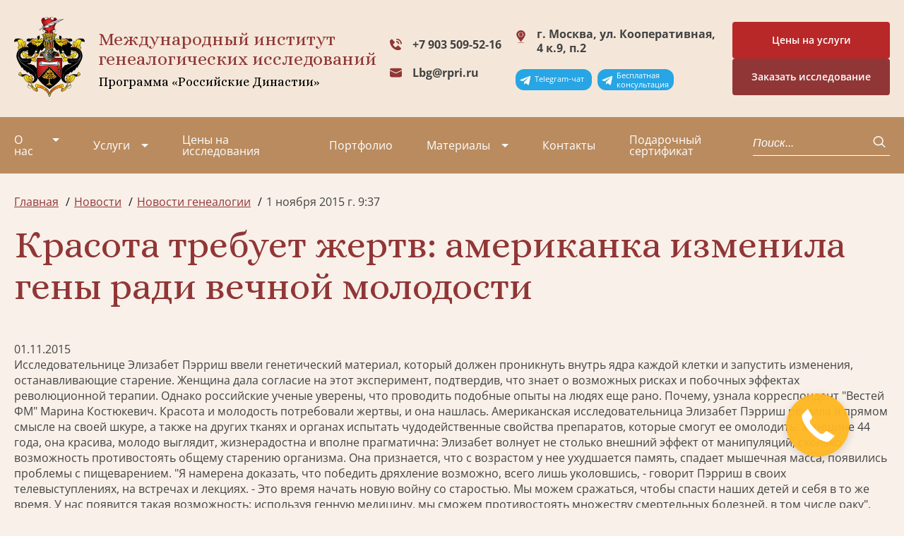

--- FILE ---
content_type: text/html; charset=utf-8
request_url: https://geno.ru/news/8903/
body_size: 14377
content:

<!DOCTYPE html>
<html>

<head>
    <meta charset="UTF-8">
    <meta http-equiv="X-UA-Compatible" content="IE=edge">
    <meta name="viewport" content="width=device-width,initial-scale=1,minimum-scale=1,maximum-scale=1">

    <meta name='yandex-verification' content='6debc7765a740a3b' />
    <meta name="google-site-verification" content="uMkoHvJKpIEkyHMgRdkqinhMLjtb-MUeG4Bflgb4QeY" />

    <link rel="apple-touch-icon" sizes="180x180" href="/static/v2/img/favicon_io/apple-touch-icon.png">
    <link rel="icon" type="image/png" sizes="32x32" href="/static/v2/img/favicon_io/favicon-32x32.png">
    <link rel="icon" type="image/png" sizes="16x16" href="/static/v2/img/favicon_io/favicon-16x16.png">
    <link rel="stylesheet" href="https://cdn.jsdelivr.net/npm/swiper/swiper-bundle.min.css">
    <link rel="stylesheet" href="/static/v2/css/style.min.css?v104">
    <link rel="preconnect" href="https://fonts.googleapis.com">
    <link rel="preconnect" href="https://fonts.gstatic.com" crossorigin>
    <link href="https://fonts.googleapis.com/css2?family=Alice&display=swap" rel="stylesheet">
    <title>Красота требует жертв: американка изменила гены ради вечной молодости | Новости</title>
    <meta name="description" content='Исследовательнице Элизабет Пэрриш ввели генетический материал, который должен проникнуть внутрь ядра каждой клетки и запустить изменения, останавлива…'/>

    <!-- old scripts -->
    <script src="https://code.jquery.com/jquery-2.2.4.min.js" crossorigin="anonymous"></script>
    <script type="text/javascript" src="/media/js/ie10-viewport-bug-workaround.js"></script>

    <script src="/static/v2/js/feedback.js?v2"></script>

    <!-- bootstrap -->
    <!-- <link rel="stylesheet" href="https://maxcdn.bootstrapcdn.com/bootstrap/3.3.7/css/bootstrap.min.css" integrity="sha384-BVYiiSIFeK1dGmJRAkycuHAHRg32OmUcww7on3RYdg4Va+PmSTsz/K68vbdEjh4u" crossorigin="anonymous"> -->
    <!-- <script src="https://maxcdn.bootstrapcdn.com/bootstrap/3.3.7/js/bootstrap.min.js" integrity="sha384-Tc5IQib027qvyjSMfHjOMaLkfuWVxZxUPnCJA7l2mCWNIpG9mGCD8wGNIcPD7Txa" crossorigin="anonymous"></script> -->

    <!-- slick -->
    <script src="/media/js/slick.min.js"></script>
    <link rel="stylesheet" type="text/css" href="/media/css/slick.css"/>
    <link rel="stylesheet" type="text/css" href="/media/css/slick-theme.css"/>

    <!-- Scroll animation -->
    <script src="/media/js/wow.min.js"></script>
    <link rel="stylesheet" type="text/css" href="/media/css/animate.css"/>

    <!-- Equal heights -->
    <script src="/media/js/jquery.matchHeight.js"></script>

    <!-- Lightbox -->
    <script src="/media/js/lightbox.js?v1"></script>
    <link rel="stylesheet" href="/media/css/lightbox.css" type="text/css" media="all" />
    <link rel="stylesheet" href="https://maxcdn.bootstrapcdn.com/font-awesome/4.7.0/css/font-awesome.min.css" type="text/css" media="all" />

    <script src="/media/js/scripts.js?v1"></script>
    <link rel='stylesheet' href='/media/fonts/flaticon.css' type='text/css' media='all' />
    <!-- <link rel='stylesheet' href='/media/style.css?v15' type='text/css' media='all' /> -->

    <!--[if lte IE 9]>
    <script src="https://oss.maxcdn.com/html5shiv/3.7.2/html5shiv.min.js"></script>
    <script src="https://oss.maxcdn.com/respond/1.4.2/respond.min.js"></script>
    <link rel='stylesheet' href='css/ie.css' type='text/css' media='all' />
    <![endif]-->

    <!-- <script type="text/javascript" src="/media/fancybox/jquery.fancybox-1.3.4.pack.js"></script> -->
    

    

    
    <!-- Google tag (gtag.js) -->
<script async src="https://www.googletagmanager.com/gtag/js?id=G-25F02K9LNK"></script>
<script>
  window.dataLayer = window.dataLayer || [];
  function gtag() { dataLayer.push(arguments); }
  gtag('js', new Date());

  gtag('config', 'G-25F02K9LNK');
</script>
    <script type="text/javascript">
    $(function() {$('a.fancybox').attr('data-lightbox', 'lightbox');});
    </script>

</head>

<body class="page-body">

    <header class="header">
        <a href="https://t.me/GenealogyManagerBot" target="_blank" class="header__telegram__mobile"><p>Telegram-чат</p></a>
        <a href="https://t.me/GenealogicalAssistantBot" target="_blank" class="header__telegram__mobile assistant"><p>Бесплатная<br>консультация</p></a>
        <div class="header-top">
            <div class="container"><a href="/" class="header__logo"><img src="/static/v2/img/logo.svg" alt="Лого"></a>
                <div class="header__title">Международный институт<br>генеалогических исследований <span>Программа
                        «Российские Династии»</span></div>
                <div class="header-contacts"><a href="tel:+79035095215" class="header__tel header__tel--icon">+7 903 509-52-16</a> <a href="mailto:lbg@rpri.ru" class="header__mail">Lbg@rpri.ru</a>
                </div>
                <div class="header__adress">
                    г. Москва, ул. Кооперативная, 4 к.9, п.2
                    <div class="header__telegram_container"> 
                        <a href="https://t.me/GenealogyManagerBot" target="_blank" class="header__telegram"><p>Telegram-чат</p></a>
                        <a href="https://t.me/GenealogicalAssistantBot" target="_blank" class="header__telegram"><p>Бесплатная<br>консультация</p></a>
                    </div>
                </div>
                <div class="header__container-btn">
                    <a href="https://geno.ru/poisk-predkov/price/" target="_blank">
                        <div class="header__btn btn btn--secondary btn-price">
                            Цены на услуги
                        </div>                        
                    </a>
                    <div class="header__btn btn btn--secondary" data-micromodal-trigger="modal-feedback-form" title="Заявка на исследование">Заказать исследование</div>      
                </div>
                <div class="header__burger"><span></span> <span></span> <span></span></div>
            </div>
        </div>
        <div class="header-bottom">
            <div class="container">
                

<nav class="header-nav">
    <ul class="header-list">
        
        <li
            class="header-list__item  dropdown"
            tabindex="1">
            <a 
                class="about"
                href="/about/">О нас</a>
                
                

<ul class="dropdown-list">
  
  <li class="dropdown__item">
    <a
      href="/video/"
      class=""
      >Видео</a
    >
     

<ul>
  
  <li>
    <a
      href="/video/stolica/"
      class=""
      >Столица+</a
    >
  </li>
  
  <li>
    <a
      href="/video/cao-tv/"
      class=""
      >ЦАО ТВ</a
    >
  </li>
  
  <li>
    <a
      href="/video/ekspert-tv/"
      class=""
      >Эксперт ТВ</a
    >
  </li>
  
  <li>
    <a
      href="/video/tvc/"
      class=""
      >ТВЦ</a
    >
  </li>
  
  <li>
    <a
      href="/video/ntv/"
      class=""
      >НТВ</a
    >
  </li>
  
  <li>
    <a
      href="/video/podmoskove/"
      class=""
      >ТВ Подмосковье</a
    >
  </li>
  
  <li>
    <a
      href="/video/podmoskove-copy/"
      class=""
      >ТВ-1</a
    >
  </li>
  
  <li>
    <a
      href="/video/versiyaversiaru-genealogicheskoe-drevo/"
      class=""
      >Версия (versia.ru) Генеалогическое древо</a
    >
  </li>
  
  <li>
    <a
      href="/video/olga-astafeva-generalnyj-direktor-migi/"
      class=""
      >Ольга Астафьева - генеральный директор МИГИ (09/23)</a
    >
  </li>
  
  <li>
    <a
      href="/video/olga-astafeva-generalnyj-direktor-migi-v-peredache-otrazhenie-ka/"
      class=""
      >Ольга Астафьева – генеральный директор МИГИ (01/24)</a
    >
  </li>
  
</ul>
 
  </li>
  
  <li class="dropdown__item">
    <a
      href="/about/radio/"
      class=""
      >Радио</a
    >
    
  </li>
  
  <li class="dropdown__item">
    <a
      href="/article/tags/11/"
      class=""
      >Проекты</a
    >
    
  </li>
  
  <li class="dropdown__item">
    <a
      href="/collective/"
      class=""
      >Коллектив</a
    >
    
  </li>
  
  <li class="dropdown__item">
    <a
      href="/partners/"
      class=""
      >Партнеры</a
    >
    
  </li>
  
  <li class="dropdown__item">
    <a
      href="/node/298/"
      class=""
      >Вакансии</a
    >
    
  </li>
  
  <li class="dropdown__item">
    <a
      href="/missiya/"
      class=""
      >Миссия</a
    >
    
  </li>
  
</ul>

                
        </li>
        
        <li
            class="header-list__item  dropdown"
            tabindex="1">
            <a 
                class="about"
                href="/uslugi/">Услуги</a>
                
                

<ul class="dropdown-list">
  
  <li class="dropdown__item">
    <a
      href="/uslugi/poisk-predkov/"
      class=""
      >Поиск родственников в архивах</a
    >
     

<ul>
  
  <li>
    <a
      href="/uslugi/poisk-predkov/uslugi/"
      class=""
      >Дополнительные услуги</a
    >
  </li>
  
  <li>
    <a
      href="/uslugi/poisk-predkov/dogovora/"
      class=""
      >Договоры</a
    >
  </li>
  
  <li>
    <a
      href="/uslugi/poisk-predkov/vopros-otvet/"
      class=""
      >Вопрос-Ответ</a
    >
  </li>
  
  <li>
    <a
      href="/uslugi/poisk-predkov/poisk_predkov_v_evrope/"
      class=""
      >Поиск предков в Европе</a
    >
  </li>
  
</ul>
 
  </li>
  
  <li class="dropdown__item">
    <a
      href="/uslugi/genealogicheskaya-razvedka/"
      class=""
      >Генеалогическая разведка</a
    >
    
  </li>
  
  <li class="dropdown__item">
    <a
      href="/uslugi/pred-analiz/"
      class=""
      >Предварительный анализ исследования</a
    >
    
  </li>
  
  <li class="dropdown__item">
    <a
      href="/uslugi/poisk-veterana-vov-v-arhivah/"
      class=""
      >Поиск в военных архивах</a
    >
    
  </li>
  
  <li class="dropdown__item">
    <a
      href="/uslugi/istoricheskoe-issledovanie/"
      class=""
      >Историко-биографическое исследование</a
    >
    
  </li>
  
  <li class="dropdown__item">
    <a
      href="/uslugi/genealogicheskoe-issledovanie-rodoslovnoy/"
      class=""
      >Генеалогическое исследование родословной</a
    >
    
  </li>
  
  <li class="dropdown__item">
    <a
      href="/uslugi/geneticheskoe-issledovanie/"
      class=""
      >Генетическое исследование</a
    >
    
  </li>
  
  <li class="dropdown__item">
    <a
      href="/uslugi/konsultaciya-po-genealogii-otdelnye-zaprosy/"
      class=""
      >Консультация и работа по отдельным запросам</a
    >
    
  </li>
  
  <li class="dropdown__item">
    <a
      href="/familnyi-diplom/"
      class=""
      >Фамильный диплом</a
    >
     

<ul>
  
  <li>
    <a
      href="/node/3262/"
      class=""
      >Доставка и оплата</a
    >
  </li>
  
  <li>
    <a
      href="/node/2327/"
      class=""
      >Генеалогическое исследование по фамилии</a
    >
  </li>
  
  <li>
    <a
      href="/familnyi-diplom/obrazcy-issledovaniya-familij/"
      class=""
      >Образцы исследования фамилий</a
    >
  </li>
  
</ul>
 
  </li>
  
  <li class="dropdown__item">
    <a
      href="/uslugi/familnyi-ocherk/"
      class=""
      >Фамильный очерк</a
    >
    
  </li>
  
  <li class="dropdown__item">
    <a
      href="/uslugi/dizayn-familnogo-dreva/"
      class=""
      >Дизайн фамильного (родословного) древа</a
    >
    
  </li>
  
  <li class="dropdown__item">
    <a
      href="/razrabotka-familnogo-gerba/"
      class=""
      >Разработка герба</a
    >
     

<ul>
  
  <li>
    <a
      href="/razrabotka-familnogo-gerba/ceni-na-sozdanie-gerba/"
      class=""
      >Цены на создание герба</a
    >
  </li>
  
  <li>
    <a
      href="/razrabotka-familnogo-gerba/geraldika-i-gerby/"
      class=""
      >Геральдика и гербы</a
    >
  </li>
  
  <li>
    <a
      href="/razrabotka-familnogo-gerba/familnye-gerby/"
      class=""
      >Фамильные гербы</a
    >
  </li>
  
  <li>
    <a
      href="/razrabotka-familnogo-gerba/korporativnye-gerby/"
      class=""
      >Корпоративные гербы</a
    >
  </li>
  
  <li>
    <a
      href="/razrabotka-familnogo-gerba/gerbovnik-mezhdunarodnogo-instituta-genealogicheskih-issledovani/"
      class=""
      >Гербовник Международного института генеалогических  исследований</a
    >
  </li>
  
</ul>
 
  </li>
  
  <li class="dropdown__item">
    <a
      href="/uslugi/rodoslovnaya-kniga-v-moskve/"
      class=""
      >Семейная книга</a
    >
    
  </li>
  
  <li class="dropdown__item">
    <a
      href="/uslugi/semejnyj-sajt/"
      class=""
      >Семейный сайт</a
    >
    
  </li>
  
  <li class="dropdown__item">
    <a
      href="https://vrodu.geno.ru"
      class=""
      >Курсы по генеалогии</a
    >
    
  </li>
  
  <li class="dropdown__item">
    <a
      href="/uslugi/semeynaya-ikona/"
      class=""
      >Семейная икона</a
    >
    
  </li>
  
</ul>

                
        </li>
        
        <li
            class="header-list__item  "
            tabindex="1">
            <a 
                class="about"
                href="/poisk-predkov/price/">Цены на исследования</a>
                
        </li>
        
        <li
            class="header-list__item  "
            tabindex="1">
            <a 
                class="about"
                href="/2798/">Портфолио</a>
                
        </li>
        
        <li
            class="header-list__item active dropdown"
            tabindex="1">
            <a 
                class="about"
                href="/article/">Материалы</a>
                
                

<ul class="dropdown-list">
  
  <li class="dropdown__item">
    <a
      href="/news/"
      class="submenu-active"
      >Новости</a
    >
     

<ul>
  
  <li>
    <a
      href="/news/institute/"
      class=""
      >Новости института</a
    >
  </li>
  
  <li>
    <a
      href="/news/all/"
      class=""
      >Новости генеалогии</a
    >
  </li>
  
  <li>
    <a
      href="/news/tags/"
      class=""
      >Рубрики</a
    >
  </li>
  
</ul>
 
  </li>
  
  <li class="dropdown__item">
    <a
      href="/necropolistika/"
      class=""
      >Россия уходящая. Век XXI.</a
    >
     

<ul>
  
  <li>
    <a
      href="/necropolistika/form/"
      class=""
      >Добавить информацию</a
    >
  </li>
  
</ul>
 
  </li>
  
  <li class="dropdown__item">
    <a
      href="/archives/"
      class=""
      >Архивы</a
    >
     

<ul>
  
  <li>
    <a
      href="/archives/node/49/"
      class=""
      >Карта архивов</a
    >
  </li>
  
</ul>
 
  </li>
  
  <li class="dropdown__item">
    <a
      href="/article/tags/4/"
      class=""
      >Из текущих генеалогических исследований</a
    >
    
  </li>
  
  <li class="dropdown__item">
    <a
      href="/node/72/"
      class=""
      >Именной Указатель энциклопедий и справочников</a
    >
     

<ul>
  
  <li>
    <a
      href="/node/130/"
      class=""
      >От составителя</a
    >
  </li>
  
  <li>
    <a
      href="/node/73/"
      class=""
      >А-Аб</a
    >
  </li>
  
  <li>
    <a
      href="/node/74/"
      class=""
      >Ав</a
    >
  </li>
  
  <li>
    <a
      href="/node/75/"
      class=""
      >Аг-Аж</a
    >
  </li>
  
  <li>
    <a
      href="/node/76/"
      class=""
      >Аз-Ал</a
    >
  </li>
  
  <li>
    <a
      href="/node/72/reference/"
      class=""
      >Сокращения</a
    >
  </li>
  
</ul>
 
  </li>
  
  <li class="dropdown__item">
    <a
      href="/article/tags/15/"
      class=""
      >Краеведение</a
    >
    
  </li>
  
  <li class="dropdown__item">
    <a
      href="/node/2850/"
      class=""
      >Генеалогия для начинающих. Советы Людмилы Бирюковой</a
    >
    
  </li>
  
  <li class="dropdown__item">
    <a
      href="/node/5023/"
      class=""
      >Генеалогическая база данных</a
    >
    
  </li>
  
  <li class="dropdown__item">
    <a
      href="/article/tags/"
      class=""
      >Рубрики</a
    >
    
  </li>
  
  <li class="dropdown__item">
    <a
      href="/article/genealogicheskij-vestnik/"
      class=""
      >Генеалогический вестник</a
    >
    
  </li>
  
  <li class="dropdown__item">
    <a
      href="/article/adres-kalendari/"
      class=""
      >Адрес-календари</a
    >
     

<ul>
  
  <li>
    <a
      href="/article/adres-kalendari/ot-sostavitelya/"
      class=""
      >От составителя</a
    >
  </li>
  
  <li>
    <a
      href="/article/adres-kalendari/spisok-ukazatelej/"
      class=""
      >Список указателей</a
    >
  </li>
  
</ul>
 
  </li>
  
  <li class="dropdown__item">
    <a
      href="/article/istoria-i-genealogiya/"
      class=""
      >Cтатьи по истории и генеалогии</a
    >
    
  </li>
  
</ul>

                
        </li>
        
        <li
            class="header-list__item  "
            tabindex="1">
            <a 
                class="about"
                href="/contacts/">Контакты</a>
                
        </li>
        
        <li
            class="header-list__item  "
            tabindex="1">
            <a 
                class="about"
                href="/sertificat/">Подарочный сертификат</a>
                
        </li>
        
    </ul>
</nav>   
                <div class="header-search">
                    <form action="/search/" method="get">
                    <lable class="header-search__label"></lable><input type="text" name="q" class="header-search__input"
                        placeholder="Поиск..."> <button class="header-search__btn"><svg width="18" height="18"
                            viewBox="0 0 18 18" fill="none" xmlns="http://www.w3.org/2000/svg">
                            <path d="M12.6892 12.4435L16.7141 16.2" stroke="white" stroke-width="1.5"
                                stroke-linecap="round" stroke-linejoin="round" />
                            <path
                                d="M7.65831 13.6957C11.1778 13.6957 14.031 11.0327 14.031 7.74783C14.031 4.46294 11.1778 1.8 7.65831 1.8C4.13879 1.8 1.28564 4.46294 1.28564 7.74783C1.28564 11.0327 4.13879 13.6957 7.65831 13.6957Z"
                                stroke="white" stroke-width="1.5" stroke-linecap="round" stroke-linejoin="round" />
                        </svg></button>
                    </form>
                </div>
                <div class="header-bottom-contacts">
                    <a href="" class="header__tel header__tel--icon">+7 903 509-52-16</a>
                    <a href="" class="header__mail">Lbg@rpri.ru</a>
                </div>
                <div class="header-bottom__adress">
                    г. Москва, ул. Кооперативная, 4 к.9, п.2
                </div>
            </div>
        </div>
    </header>

    <main>
        
        
        
        <section class="breadcrumbs">
            <div class="container">
                <ul class="breadcrumbs-list" itemscope itemtype="http://schema.org/BreadcrumbList">
                    
     
<li class="breadcrumbs__item" itemprop="itemListElement" itemscope itemtype="http://schema.org/ListItem">
  <a itemprop="item" href="/" title="Главная"><span itemprop="name">Главная</span></a>
  <meta itemprop="position" content="0" />
</li>
 
<li class="breadcrumbs__item" itemprop="itemListElement" itemscope itemtype="http://schema.org/ListItem">
  <a itemprop="item" href="/news/" title="Новости"><span itemprop="name">Новости</span></a>
  <meta itemprop="position" content="1" />
</li>
  
<li class="breadcrumbs__item" itemprop="itemListElement" itemscope itemtype="http://schema.org/ListItem">
  <a itemprop="item" href="/news/all/" title="Новости генеалогии"><span itemprop="name">Новости генеалогии</span></a>
  <meta itemprop="position" content="2" />
</li>
  
<li class="breadcrumbs__item">1 ноября 2015 г. 9:37</li>
 


                </ul>
            </div>
        </section>
        
        
        

        
    <section class="article">
        <div class="container">
            
    <h1>Красота требует жертв: американка изменила гены ради вечной молодости</h1>
    <div class="news_date">01.11.2015</div>


            
            
                
            

            
    <p>Исследовательнице Элизабет Пэрриш ввели генетический материал, который должен проникнуть внутрь ядра каждой клетки и запустить изменения, останавливающие старение. Женщина дала согласие на этот эксперимент, подтвердив, что знает о возможных рисках и побочных эффектах революционной терапии. Однако российские ученые уверены, что проводить подобные опыты на людях еще рано. Почему, узнала корреспондент "Вестей ФМ" Марина Костюкевич. Красота и молодость потребовали жертвы, и она нашлась. Американская исследовательница Элизабет Пэрриш решила в прямом смысле на своей шкуре, а также на других тканях и органах испытать чудодейственные свойства препаратов, которые смогут ее омолодить. Женщине 44 года, она красива, молодо выглядит, жизнерадостна и вполне прагматична: Элизабет волнует не столько внешний эффект от манипуляций, сколько возможность противостоять общему старению организма. Она признается, что с возрастом у нее ухудшается память, спадает мышечная масса, появились проблемы с пищеварением. "Я намерена доказать, что победить дряхление возможно, всего лишь уколовшись, - говорит Пэрриш в своих телевыступлениях, на встречах и лекциях. - Это время начать новую войну со старостью. Мы можем сражаться, чтобы спасти наших детей и себя в то же время. У нас появится такая возможность: используя генную медицину, мы сможем противостоять множеству смертельных болезней, в том числе раку". Инъекционная война со старостью предполагает наступление с двух фронтов. Первый - введение в организм ингибитора миостатина. За счет этого стимулируется мышечный рост и создается препятствие дистрофии мышц. Вторая часть терапии - стимуляция выработки теломеразы. Это фермент, отвечающий за восстановление теломер, которые обеспечивают целостность и стабильность нашей ДНК. Действительно, с возрастом теломеры укорачиваются, клетка становится уязвимой, появляются мутации, которые наряду с другими факторами могут привести к развитию возрастных болезней, говорит руководитель Клиники антивозрастной медицины, кандидат медицинских наук Сергей Виноградов. И стимулирование теломеров может омолаживать клетки: "Укорочение теломеров пропорционально укорочению нашей жизни. Соответственно, и теломеры будут наращиваться от раза к разу, то продолжительность жизни человека будет если не бесконечной, то больше 120-150 лет стопроцентно". Что же касается стимуляции мышечного роста, здесь наши ученые не готовы разделить восторг американских коллег. Наращиванием мышц проблему не решить, считает заведующий отделом Института общей генетики имени Вавилова, доктор биологических наук Сергей Киселев. Ведь дряблость наступает в результате целого комплекса возрастных процессов: "Эта дистрофия не связана только с действием миостатина. Это связано с тем, что в эти мышцы поступает много питания. Замедляются метаболические процессы организма. Допустим, будет у вас меньше миостатина, но это не значит, что у вас будет развиваться мышцы". Сергей Виноградов не исключает, что миостатин сможет помочь предупредить дряблость, хотя признает, что гарантий этому нет: "Это ген, который препятствует набору мышечной массы. Китайские ученые провели этот эксперимент на собаках - и вполне успешно. Но пока мы не знаем, сколько эти собаки проживут и какие побочные эффекты у этого ингибитора будут". А они будут. Не может пройти бесследно вмешательство в работу гена. Ген дается с рождения. Он неизменен. А вот изменить его работу через вмешательство в клетку можно. Но повлияют ли искусственные внедрения положительно или отрицательно на нее саму, пока неизвестно, говорит Сергей Киселев: "При этом наступает трансформация клетки, которая может закончится и раковой трансформацией. И это тоже наблюдается при экспериментах". Подопытная Элизабет Пэрриш признает, что предупреждена о возможных негативных последствиях эксперимента и готова к любому развитию ситуации. Более того, она уверена, что лекарство от старости поможет справиться с такими серьезными заболеваниями, как болезнь Альцгеймера, слабоумие, рак, сердечная недостаточность, которым чаще подвержены пожилые. Но для этого не обязательно сразу вводить себе в вену препараты, действие которых до конца не изучено, возражает Сергей Киселев. Вначале, считает российский биолог, стоило бы поэкспериментировать на обезьянах и только потом переходить к человеку. Но, уверен он, задача Элизабет Пэрриш и тех, кто за ней стоит, - прорекламировать это и заработать: "Она миновала все разрешительные процедуры министерства здравоохранения США и проводит этот эксперимент на себе. Это не эксперимент, это шоу. Она сейчас известна и знаменита. Наверное, заработает на этом кучу денег, которые потом сможет потратить на лечение, если что". Безусловно, соглашаются российские специалисты, опыт интересен. Исследовательница пошла на него сознательно и понимает все риски. Но есть опасность, что на фоне этой рекламы найдутся последователи-шарлатаны, которые будут предлагать вколоть "эликсир молодости" за большие деньги. И те, кто в погоне за молодостью пойдет на это, могут не осознавать, что вмешательство в геном может оказаться необратимым.</p>
    
        

<div class="articles-list__item-tags">
    <span>Рубрики:</span>
    
    <a href="/news/tags/59/">Наследственность</a>, 
    
    <a href="/news/tags/40/">Интересное</a>
    
</div>

    
    
        <div class="source">
            <b>Источник:</b>
            
                http://radiovesti.ru/article/show/article_id/181554
            
        </div>
    
    <a href="/news" class="news__link-all">Все новости</a>


            
    <div class="share-block">
  <span class="share-txt">Поделиться в соцсетях:</span>
  <script src="//yastatic.net/es5-shims/0.0.2/es5-shims.min.js"></script>
  <script src="//yastatic.net/share2/share.js"></script>
  <div
    class="ya-share2"
    data-services="vkontakte,odnoklassniki,moimir,twitter,lj"
  ></div>
</div>


        </div>
    </section>


        
    <section class="feedback" id="feedback">
    <div class="container">
        <h2 class="feedback__title">Давайте обсудим ваш вопрос или заказ!</h2>
        <p class="feedback__subtitle">
          Изложите суть Вашего запроса в области генеалогии. Наши специалисты обязательно свяжутся с Вами, проконсультируют и найдут наиболее подходящее решение.
        </p>
        <form class="feedback__form" action="/feedback/" method="POST">
    <input type="hidden" name="csrfmiddlewaretoken" value="SLfWbx4Er4vRxqqvaJ7dazqweZiS6W6BSUehfwunA5bdD56ONp437qh7p3ozUQEy">
    <div class="form-column">
        <div class="form-item"><label for="" class="form__label"></label> <input type="text" placeholder="* Имя"
                class="form__input" name="name" id="q_name"></div>
        <div class="form-item"><label class="form__label"></label> <input type="email"
                placeholder="* Адрес электронной почты" class="form__input" name="email" id="q_mail"></div>
        <div class="form-item"><label class="form__label"></label> <input type="tel" placeholder="Телефон"
                class="form__input" name="phone" id="q_phone"></div>
        <div class="form-item feedback__area"><label for="" class="form__label"></label> <input type="text" placeholder="Область"
            class="form__input" name="area" id="q_area"></div>
        <div class="form-item"><textarea class="form__textarea" cols="30" rows="10"
                placeholder="Напишите, что вас интересует?" name="message" id="q_mess"></textarea></div>
        <div class="form-item">
            <label>
                <input name="publication_allowed" type="checkbox" id="q_publication_allowed" value="1" checked /> Мой запрос можно опубликовать на Бирже генеалогических заявок
            </label>
            <p class="form-item-help-block">
                Давая согласие на публикацию, Вы соглашаетесь с тем, что Ваша заявка или вопрос будут доступны, помимо
                специалистов МИГИ, партнерам-генеалогам, зарегистрированным на нашей Бирже генеалогических заявок.
            </p>
        </div>
        <div class="form-item">
            <label class="feedback__subtitle">
                <input type="checkbox" id="q_152_agreeed" required />
                Я подтверждаю своё <a href="/privacy-policy/" target="_blank">согласие на обработку введённых персональных данных</a>
            </label>
        </div>

        
    </div>
    <button class="btn feedback__btn" type="submit">Отправить заявку</button>
</form>

    </div>
</section>

    <section class="services">
    <div class="container">
        <h2 class="our-services__title">
            Наши услуги, которые могут быть Вам интересны
        </h2>

        <div class="services__slider">
            <div class="swiper-wrapper services__slider-wrapper">
                <div class="swiper-slide services__slide">
                    <div class="services__slide-info">
                        <p>
                            <a href="/uslugi/poisk-predkov/">
                                Поиск и исследование документов в архивах. Направление запросов в учреждения, в которых Вы не можете работать самостоятельно.
                            </a>
                        </p>

                        <div class="service-slider__img">
                            <a href="/uslugi/poisk-predkov/">
                                <img src="/media/v2/img/services_img_10.png">
                            </a>
                        </div>
                    </div>

                    <div class="services__slide-title">
                        <h3>
                            <a href="/uslugi/poisk-predkov/">
                                Заказать генеалогическое исследование
                            </a>
                        </h3>
                    </div>
                </div>

                <div class="swiper-slide services__slide">
                    <div class="services__slide-info">
                        <p><a href="https://market.geno.ru/">Биржа генеалогических услуг. Мы поможем тем, кто ищет своих
                                предков, и генеалогам найти друг друга!</a></p>

                        <div class="service-slider__img"><a href="https://market.geno.ru/"><img
                                    src="/media/v2/img/services_img_2.png"></a></div>
                    </div>

                    <div class="services__slide-title">
                        <h3><a href="https://market.geno.ru/">Биржа генеалогических услуг</a></h3>
                    </div>
                </div>

                <div class="swiper-slide services__slide">
                    <div class="services__slide-info">
                        <p><a href="http://familysite.fmlst.ru/">Создание семейного сайта на основе генеалогического
                                исследования.</a></p>

                        <div class="service-slider__img"><a href="http://familysite.fmlst.ru/"><img
                                    src="/media/v2/img/services_img_3.png"></a></div>
                    </div>

                    <div class="services__slide-title">
                        <h3><a href="http://familysite.fmlst.ru/">Заказать семейный сайт</a></h3>
                    </div>
                </div>

                <div class="swiper-slide services__slide">
                    <div class="services__slide-info">
                        <p><a href="/familnyi-diplom/">В дипломе научно и одновременно художественно будут описаны
                                языковые, географические и культурно-исторические корни фамилии, изложены версии, как и
                                почему она была образована.</a></p>

                        <div class="service-slider__img"><a href="/familnyi-diplom/"><img
                                    src="/media/v2/img/services_img_4.png"></a></div>
                    </div>

                    <div class="services__slide-title">
                        <h3><a href="/familnyi-diplom/">Заказать фамильный диплом</a></h3>
                    </div>
                </div>

                <div class="swiper-slide services__slide">
                    <div class="services__slide-info">
                        <p><a href="/razrabotka-familnogo-gerba/">Разработка фамильных и корпоративных гербов (т.е.
                                гербов для частных лиц, организаций и предприятий).</a></p>

                        <div class="service-slider__img"><a href="/razrabotka-familnogo-gerba/"><img
                                    src="/media/v2/img/services_img_5.png"></a></div>
                    </div>

                    <div class="services__slide-title">
                        <h3><a href="/razrabotka-familnogo-gerba/">Заказать разработку герба</a></h3>
                    </div>
                </div>

                <div class="swiper-slide services__slide">
                    <div class="services__slide-info">
                        <p>
                            <a href="/uslugi/poisk-veterana-vov-v-arhivah/">
                                Восстановление боевого пути (военнослужащего, воинской части).
                            </a>
                        </p>

                        <div class="service-slider__img">
                            <a href="/uslugi/poisk-veterana-vov-v-arhivah/">
                                <img src="/media/v2/img/services_img_6.png">
                            </a>
                        </div>
                    </div>

                    <div class="services__slide-title">
                        <h3>
                            <a href="/uslugi/poisk-veterana-vov-v-arhivah/">
                                Поиск в военных архивах
                            </a>
                        </h3>
                    </div>
                </div>

                <div class="swiper-slide services__slide">
                    <div class="services__slide-info">
                        <p>
                            <a href="/uslugi/rodoslovnaya-kniga-v-moskve/">
                                Написание и издание книги о родословной.
                            </a>
                        </p>

                        <div class="service-slider__img">
                            <a href="/uslugi/rodoslovnaya-kniga-v-moskve/">
                                <img src="/media/v2/img/services_img_7.png">
                            </a>
                        </div>
                    </div>

                    <div class="services__slide-title">
                        <h3>
                            <a href="/uslugi/rodoslovnaya-kniga-v-moskve/">
                                Заказать родовую книгу
                            </a>
                        </h3>
                    </div>
                </div>

                <div class="swiper-slide services__slide">
                    <div class="services__slide-info">
                        <p><a href="/dizayn-familnogo-dreva/">Если вы самостоятельно провели генеалогический поиск и
                                обладаете информацией о своих предках и родственниках, вы можете заказать у нас дизайн
                                генеалогического древа.</a></p>

                        <div class="service-slider__img"><a href="/dizayn-familnogo-dreva/"><img
                                    src="/media/v2/img/services_img_8.png"></a></div>
                    </div>

                    <div class="services__slide-title">
                        <h3><a href="/dizayn-familnogo-dreva/">Заказать дизайн фамильного древа</a></h3>
                    </div>
                </div>

            </div>

            <div class="swiper-pagination">&nbsp;</div>
        </div>
    </div>
</section>



        

        
        

    </main>
    <footer class="footer">
        <div class="container">
            <div class="footer__wrapper">
                <div class="footer-company">
                    <h3 class="footer__title">Наша организация</h3>
                    <ul class="footer__list">
                        <li class="footer__item"><a href="/about/">О нас</a></li>
                        <li class="footer__item"><a href="/article/tags/11/">Проекты</a></li>
                        <li class="footer__item"><a href="/collective/">Коллектив</a></li>
                        <li class="footer__item"><a href="/video/">Видео</a></li>
                        <li class="footer__item"><a href="/about/radio/">Радио</a></li>
                        <li class="footer__item"><a href="/partners/">Партнеры</a></li>
                        <li class="footer__item"><a href="/missiya/">Миссия</a></li>
                        <li class="footer__item"><a href="/node/298/">Вакансии</a></li>
                        <li class="footer__item"><a href="/contacts/">Контакты</a></li>
                    </ul>
                </div>
                <div class="footer-services">
                    <h3 class="footer__title">Услуги</h3>
                    <ul class="footer__list">
                        <li class="footer__item"><a href="/uslugi/poisk-veterana-vov-v-arhivah/">Поиск в военных архивах</a></li>
                        <li class="footer__item"><a href="/familnyi-diplom/">Заказать фамильный диплом</a></li>
                        <li class="footer__item"><a href="/uslugi/rodoslovnaya-kniga-v-moskve/">Заказать родовую книгу</a></li>
                        <li class="footer__item"><a href="/uslugi/dizayn-familnogo-dreva/">Заказать дизайн фамильного древа</a></li>
                        <li class="footer__item"><a href="/razrabotka-familnogo-gerba/">Заказать разработку герба</a></li>
                        <li class="footer__item"><a href="/poisk-predkov/poisk_predkov_v_evrope/">Поиск предков и родственников в Европе</a></li>
                        <li class="footer__item"><a href="/uslugi/semejnyj-sajt/">Заказать семейный сайт</a></li>
                        <li class="footer__item"><a href="/uslugi/genealogicheskie-kursy/">Курсы по генеалогии</a></li>
                    </ul>
                </div>
                <div class="footer-contacts" itemscope itemtype="http://schema.org/Organization" class="orginfo">
                    <h3 class="footer__title" itemprop="name" class="orgheader">ООО «МИГИ»</h3><a href="tel:+79035095216" class="footer__link-tel" itemprop="telephone" class="orgphone">+7 903 509-52-16</a> <a
                        href="mailto:Lbg@rpri.ru" class="footer__link-mail" itemprop="email" class="orgemail">Lbg@rpri.ru</a>
                    <p class="footer__link-address" itemprop="address" itemscope itemtype="http://schema.org/PostalAddress"><span itemprop="addressLocality">г. Москва</span>, <span itemprop="streetAddress">ул. Кооперативная, 4к9, п.2</span></p>
                </div>
            </div>
            <div class="footer-bottom">
                <div class="footer__legal">
                  <p>
                    <a href="/politics/" class="footer__link-policy">Политика обработки персональных данных</a>
                  </p>
                  <p>© 2004–2026 Международный институт генеалогических исследований</p>
                </div>
                <a href="/sitemap/" class="footer__map">Карта сайта</a>
                <ul class="footer__socials">
                    
                    <li class="footer__socials-item"><a href="https://t.me/geno_migi"><svg width="24" height="24" viewBox="0 0 24 24"
                                fill="none" xmlns="http://www.w3.org/2000/svg">
                                <path
                                    d="M22.0517 2.12901L0.78878 10.3709C-0.0668675 10.7547 -0.356277 11.5233 0.581933 11.9404L6.03682 13.6829L19.2259 5.48965C19.946 4.97527 20.6833 5.11245 20.0489 5.67825L8.72124 15.9877L8.3654 20.3506C8.69499 21.0243 9.29847 21.0274 9.68339 20.6926L12.8174 17.7119L18.1848 21.7519C19.4314 22.4937 20.1097 22.015 20.3779 20.6553L23.8985 3.89891C24.264 2.22519 23.6407 1.48776 22.0517 2.12901Z"
                                    fill="#A99077" />
                            </svg></a></li>
                    <li class="footer__socials-item"><a href="http://ok.ru/group/52256976732337"><svg width="14" height="22" viewBox="0 0 14 22"
                                fill="none" xmlns="http://www.w3.org/2000/svg">
                                <path
                                    d="M7.00001 3.32753C8.29651 3.32753 9.35089 4.38191 9.35089 5.67841C9.35089 6.97366 8.29651 8.02828 7.00001 8.02828C5.70476 8.02828 4.64914 6.97366 4.64914 5.67841C4.64914 4.38191 5.70476 3.32753 7.00001 3.32753ZM7.00001 11.3545C10.1319 11.3545 12.6778 8.80866 12.6778 5.67841C12.6778 2.54691 10.1319 3.24249e-05 7.00001 3.24249e-05C3.86889 3.24249e-05 1.32226 2.54691 1.32226 5.67841C1.32226 8.80853 3.86889 11.3545 7.00001 11.3545ZM9.29714 15.9864C10.453 15.723 11.5678 15.2658 12.5943 14.6208C13.3711 14.1312 13.6054 13.104 13.1158 12.327C12.6268 11.5483 11.6003 11.3142 10.822 11.8038C8.49639 13.2667 5.50189 13.266 3.17751 11.8038C2.39914 11.3142 1.37276 11.5484 0.884261 12.327C0.394636 13.1047 0.628136 14.1312 1.40526 14.6208C2.43164 15.265 3.54639 15.723 4.70226 15.9864L1.52789 19.1607C0.878886 19.8103 0.878886 20.8633 1.52851 21.5128C1.85364 21.8373 2.27901 21.9999 2.70426 21.9999C3.13026 21.9999 3.55626 21.8374 3.88139 21.5128L6.99926 18.3935L10.1199 21.5128C10.7689 22.1624 11.8219 22.1624 12.4714 21.5128C13.1216 20.8633 13.1216 19.8095 12.4714 19.1607C12.4715 19.1607 9.29714 15.9864 9.29714 15.9864Z"
                                    fill="#A99077" />
                            </svg></a></li>
                    <li class="footer__socials-item"><a href="http://vk.com/geno1"><svg width="24" height="14" viewBox="0 0 24 14"
                                fill="none" xmlns="http://www.w3.org/2000/svg">
                                <path
                                    d="M1.50006 0.212402C2.28756 0.212402 3.48756 0.212402 4.16256 0.212402C4.50006 0.212402 4.76256 0.437403 4.87506 0.737403C5.21256 1.7124 5.96256 3.8499 6.82506 5.3124C7.98756 7.2249 8.73756 7.9374 9.22506 7.8624C9.71256 7.7499 9.56256 6.4749 9.56256 5.4624C9.56256 4.4499 9.67506 2.7249 9.18756 1.9374L8.43756 0.849903C8.25006 0.587403 8.43756 0.249902 8.73756 0.249902H13.0126C13.4251 0.249902 13.7626 0.587402 13.7626 0.999902V6.4374C13.7626 6.4374 13.9501 7.4124 15.0001 6.3999C16.0501 5.3874 17.1751 3.5124 18.1126 1.5999L18.4876 0.699902C18.6001 0.437402 18.8626 0.249902 19.1626 0.249902H21.9376C22.4626 0.249902 22.8376 0.774903 22.6501 1.2624L22.3501 2.0499C22.3501 2.0499 21.3376 4.0749 20.2876 5.4999C19.2376 6.9624 19.0126 7.2999 19.1626 7.6749C19.3126 8.0499 22.0126 10.5624 22.6876 11.7624C22.8751 12.0999 23.0251 12.3999 23.1751 12.6624C23.4376 13.1499 23.0626 13.7874 22.5001 13.7874H19.3501C19.0876 13.7874 18.8251 13.6374 18.7126 13.4124L18.4126 12.9249C18.4126 12.9249 16.5001 10.6749 15.3376 9.9624C14.1376 9.2874 14.1751 10.2624 14.1751 10.2624V12.2499C14.1751 13.0749 13.5001 13.7499 12.6751 13.7499H11.9251C11.9251 13.7499 7.80006 13.7499 4.50006 8.8374C1.91256 5.0124 1.05006 2.5374 0.750058 1.1124C0.675058 0.662402 1.01256 0.212402 1.50006 0.212402Z"
                                    fill="#A99077" />
                            </svg></a></li>
                </ul>
            </div>
        </div>
    </footer>

    <script src="https://cdn.jsdelivr.net/npm/swiper/swiper-bundle.min.js"></script>
    <script src="https://unpkg.com/micromodal/dist/micromodal.min.js"></script>
    <script src="/static/v2/js/script.min.js?v34"></script>


    <!-- Geno Christmas Postcard Service -->
    <div id="geno_postcard_service"></div>
    <script src="/static/apps/postcard_widget/geno_postcard_service.iife.js?v5" defer></script>
    <script>
      // Init on DOM load
      document.addEventListener('DOMContentLoaded', function() {
        window.initWidget('geno_postcard_service');
      });

      // Catch other events that want to open widget
      document.querySelectorAll('.triggerPostcardServiceOpen').forEach(element => {
        element.addEventListener('click', (event) => {
          event.preventDefault();
          if (window.triggerPostcardServiceOpen) {
            window.triggerPostcardServiceOpen()

            ym(134936,'reachGoal','new-year-invoked', {
              source: "banner"
            });
          }
        });
      });

      // Listen for app's callbacks
      const widget = document.getElementById("geno_postcard_service");
      if (widget) {
        widget.metrikaPostcardCreatedCallback = (data) => {
          ym(134936,'reachGoal','new-year', {
            cardback_id: data.cardback_id
          });
        }

        widget.metrikaWidgetInvocationCallback = (data) => {
          ym(134936,'reachGoal','new-year-invoked', {
            source: data.source
          });
        }
      }
    </script>


    <link rel="stylesheet" href="https://cdn.envybox.io/widget/cbk.css">
<script type="text/javascript" src="https://cdn.envybox.io/widget/cbk.js?cbk_code=a8a63c88defa7775d8eedd068fa57b9b" charset="UTF-8" async></script>


    <noindex>
<!-- Yandex.Metrika counter -->
<script type="text/javascript" >
   (function(m,e,t,r,i,k,a){m[i]=m[i]||function(){(m[i].a=m[i].a||[]).push(arguments)};
   m[i].l=1*new Date();k=e.createElement(t),a=e.getElementsByTagName(t)[0],k.async=1,k.src=r,a.parentNode.insertBefore(k,a)})
   (window, document, "script", "https://mc.yandex.ru/metrika/tag.js", "ym");

   ym(134936, "init", {
        clickmap:true,
        trackLinks:true,
        accurateTrackBounce:true,
        webvisor:true
   });
</script>
<noscript><div><img src="https://mc.yandex.ru/watch/134936" style="position:absolute; left:-9999px;" alt="" /></div></noscript>
<!-- /Yandex.Metrika counter -->
</noindex>

    
<div class="modal" id="modal-feedback-dnk-success" aria-hidden="true">
    <div class="modal__overlay" tabindex="-1" data-micromodal-close>
        <div class="modal__container" role="dialog" aria-modal="true" aria-labelledby="modal-feedback-dnk-success-title">
            <header class="modal__header">
                <h2 class="modal__title" id="modal-feedback-dnk-success-title">
                    Обратная связь
                </h2>
                <button class="modal__close" aria-label="Close modal" data-micromodal-close></button>
            </header>

            <div class="modal__content" id="modal-feedback-dnk-success-content">
                <p>Вы зарегистрированы на практикум "Использование данных в ДНК-генеалогии", который пройдет 9 июня в 18.00.</p>
                <p>Ссылку на онлайн-конференцию мы пришлем Вам на эл. почту накануне мероприятия.</p>
                <p>Пожалуйста, проверяйте папку СПАМ</p>
            </div>

        </div>
    </div>
</div>

<div class="modal" id="modal-feedback-success" aria-hidden="true">
    <div class="modal__overlay" tabindex="-1" data-micromodal-close>
        <div class="modal__container" role="dialog" aria-modal="true" aria-labelledby="modal-feedback-success-title">
            <header class="modal__header">
                <h2 class="modal__title" id="modal-feedback-success-title">
                    Обратная связь
                </h2>
                <button class="modal__close" aria-label="Close modal" data-micromodal-close></button>
            </header>

            <div class="modal__content" id="modal-feedback-success-content">
                Ваше сообщение отправлено, спасибо!
            </div>

        </div>
    </div>
</div>

<div class="modal" id="modal-feedback-error" aria-hidden="true">
    <div class="modal__overlay" tabindex="-1" data-micromodal-close>
        <div class="modal__container" role="dialog" aria-modal="true" aria-labelledby="modal-feedback-error-title">
            <header class="modal__header">
                <h2 class="modal__title" id="modal-feedback-error-title">
                    Обратная связь
                </h2>
                <button class="modal__close" aria-label="Close modal" data-micromodal-close></button>
            </header>
            <div class="modal__content" id="modal-feedback-error-content">
                Произошла ошибка. Попробуйте повторить отправку позже или свяжитесь по телефонам на верху страницы.
            </div>
        </div>
    </div>
</div>

<div class="modal" id="modal-feedback-form" aria-hidden="true">
    <div class="modal__overlay" tabindex="-1" data-micromodal-close>
        <div class="modal__container" role="dialog" aria-modal="true" aria-labelledby="modal-feedback-form-title">
            <header class="modal__header">
                <h2 class="modal__title" id="modal-feedback-form-title">
                    Задать вопрос
                </h2>
                <button class="modal__close" aria-label="Close modal" data-micromodal-close></button>
            </header>

            <div class="modal__content" id="modal-feedback-form-content">
                <form class="feedback__form" action="/feedback/" method="POST">
                    <input type="hidden" name="csrfmiddlewaretoken" value="SLfWbx4Er4vRxqqvaJ7dazqweZiS6W6BSUehfwunA5bdD56ONp437qh7p3ozUQEy">
                    <div class="form-column">
                        <div class="form-item feedback__area"><label for="" class="form__label"></label> <input type="text" placeholder="Область"
                                class="form__input" name="area" id="q_area"></div>
                        <div class="form-item"><label for="" class="form__label"></label> <input type="text"
                                placeholder="* Имя" class="form__input" name="name" id="q_name"></div>
                        <div class="form-item"><label class="form__label"></label> <input type="email"
                                placeholder="* Адрес электронной почты" class="form__input" name="email" id="q_mail">
                        </div>
                        <div class="form-item"><label class="form__label"></label> <input type="tel"
                                placeholder="Телефон" class="form__input" name="phone" id="q_phone"></div>
                        <div class="form-item"><textarea class="form__textarea" cols="30" rows="10"
                                placeholder="Напишите, что вас интересует?" name="message" id="q_mess"></textarea>
                        </div>
                        <div class="form-item">
                            <label>
                                <input name="publication_allowed" type="checkbox" id="q_publication_allowed" value="1"
                                    checked /> Мой запрос можно опубликовать на Бирже генеалогических заявок
                            </label>
                            <p class="form-item-help-block">
                                Давая согласие на публикацию, Вы соглашаетесь с тем, что Ваша заявка или вопрос будут доступны,
                                помимо специалистов МИГИ, партнерам-генеалогам, зарегистрированным на нашей Бирже генеалогических заявок.
                            </p>
                        </div>
                        <div class="form-item">
                            <label class="feedback__subtitle">
                                <input type="checkbox" id="q_152_agreeed" required />
                                Я подтверждаю своё <a href="/privacy-policy/" target="_blank">согласие на обработку введённых персональных данных</a>
                            </label>
                        </div>
                        
                    </div>
                    <button class="btn feedback__btn" type="submit">Отправить заявку</button>
                </form>
            </div>
        </div>
    </div>
</div>


</body>
</html>


--- FILE ---
content_type: application/javascript; charset=utf-8
request_url: https://geno.ru/static/apps/postcard_widget/geno_postcard_service.iife.js?v5
body_size: 307965
content:
function t(e,r){e-=159;const i=n();let o=i[e];if(void 0===t.CXnckr){var s=function(t){let n="",e="",r=n+s;for(let i,o,s=0,a=0;o=t.charAt(a++);~o&&(i=s%4?64*i+o:o,s++%4)?n+=r.charCodeAt(a+10)-10!=0?String.fromCharCode(255&i>>(-2*s&6)):s:0)o="abcdefghijklmnopqrstuvwxyzABCDEFGHIJKLMNOPQRSTUVWXYZ0123456789+/=".indexOf(o);for(let i=0,o=n.length;i<o;i++)e+="%"+("00"+n.charCodeAt(i).toString(16)).slice(-2);return decodeURIComponent(e)};t.wYUsRl=s,t.gnxoWN={},t.CXnckr=!0}const a=e+i[0],l=t.gnxoWN[a];if(l)o=l;else{const n=function(t){this.YCauix=t,this.bYlRnh=[1,0,0],this.sSgniU=function(){return"newState"},this.fPSAby="\\w+ *\\(\\) *{\\w+ *",this.EmuLnM="['|\"].+['|\"];? *}"};n.prototype.BPlbTr=function(){const t=new RegExp(this.fPSAby+this.EmuLnM).test(this.sSgniU.toString())?--this.bYlRnh[1]:--this.bYlRnh[0];return this.WOjPbc(t)},n.prototype.WOjPbc=function(t){return Boolean(~t)?this.EghBMy(this.YCauix):t},n.prototype.EghBMy=function(t){for(let n=0,e=this.bYlRnh.length;n<e;n++)this.bYlRnh.push(Math.round(Math.random())),e=this.bYlRnh.length;return t(this.bYlRnh[0])},new n(t).BPlbTr(),o=t.wYUsRl(o),t.gnxoWN[a]=o}return o}function n(){const t=["rNbKA2u","CgDMtwe","s3vyuhG","yw5PBwf0Aw9U","CMLNAhqTC2nYB2XSlwjHCI1WB3nPDgLVBG","AxnVBgf0Aw9Ulwf1Dg8","vgHLigfYz3vTzw50ig11C3qGyMuGysbszwfJDcbLBgvTzw50lcbIDxqGEw91ihbHC3nLzca","AgvHza","Ahr0Cc1LCxvPDG","rgvZy3jPChrPB24","B25dB21WBgv0zq","y3n4wfe","yMLfEwK","C3bLzwq","BuvfuMq","vxzIANi","B3b0Aw9U","DLzAtgK","y3jLyxrLuMvM","qNjhuuO","D1jpwNy","Dg9HC3rjza","B25nB3vUDa","Aw5MBW","q2XLyxi","AxrLCMf0Aw9UrhvYyxrPB24","A2vLCfnUyxbZ","y2X6mZi","BuDxwfm","v2znseS","CMvHC29U","D2Xoue0","zgLby1O","DKDuCLG","zgvSzxrL","CgfUu2vZC2LVBG","vMrdEMS","zMLSBc1VCgfJAxr5","qw5PBwf0Aw9U","z29IExu","tMnOvxu","CMvZB2X2zvjLzKnVBNn0CMfPBNrZ","zMXKvu4","Bw96","y2vUDgvY","zMLLBgq","qM90Dg9TtgvMDa","rKH0Exy","Axzxs08","vfzMu3y","qKHOzgW","CgfKzgLUzY1YAwDODdOG","CM90yxrLwcG","t3zLCMXHEq","DKfyrM8","CMv0DxjUicHMDw5JDgLVBIGPia","shfMDMS","DxbKyxrLug9PBNq","tezxBfi","Bwf0y2G","AgvPz2H0","BwXnAu0","CNLWr0e","AwrLBNrPzMLLCLbYzwzPEa","C3bHy2uTEs1YzxzLCNnL","z0HcswO","wxPcuuS","q3nqAfu","ChjVCgvYDhLjC0vUDw1LCMfIBgu","wwvtvLi","yw5PBwf0Aw9UvhLWzq","CMv0DxjUoW","qwn0AxzPDhK","z2v0rw50CMLLC0j5vhLWzq","vNbru3i","xsb7cIaGica","ugLjqwq","y2jAvvK","C29UBMvYlxnWAw5Uzxi","C29YDeLUzgv4","Bfzwrw4","zgLNzxn0","u0fkD0K","Aw5UzxjizwLNAhq","zePQBfi","s1P0wNm","vMjyvNy","z2v0","z2v0t3DUuhjVCgvYDhLezxnJCMLWDg9Y","DePMvvG","yMfZAxm","zgvMyxvSDfbYzxzLBNrLza","CM91BMrLzc1Zzq","Cg9PBNrLCG","ChjLlwXPBMu","vg96uui","zNvSzMLSBgvK","DhjHBNnMB3jTugvYC3bLy3rPDMu","BgfZDa","AxndB250CM9SBgLUz1zHCMLHBNrZ","zNvSBa","CMvSyxrPDMvuyxjNzxq","swHuzvy","svvbDNG","D2fPDa","r0rlue4","rhv1q1y","DMfY","lw10ltqGzMXLEc1JB2W","CeL2wKO","DxbKyxrL","vMXdEw8","tMnzshu","lMPWzW","v3DVBNO","y3vYCMvUDerPCMvJDgLVBG","tLzbq0O","ihvZzsa","zgvSDgfy","suPgBwC","v3P1DuS","C3vICgL4zwWTyw50AwfSAwfZzwq","CM91BMrLzc10Ba","tw90Aw9Uq2HLy2TbChbLyxjtEw5J","teXHEK8","AwDUB3jLu3rYAwn0","AM5kD3K","AfnJzuK","DKPrC3e","y2P5CeW","DhjHBNnMB3jT","Dw5ZDgfIBgvFtg93uhjPB3jPDhK","zM9UDc1ZAxPLlwfKANvZDa","ChGSia","BhrgtMu","CMvTB3zLrNjVBvzHCMLHBNruCMvL","tNfPBve","zgLZBwLZC2fIBgvmyxLLCI51CgrHDgu","uwrduwW","BM93","DMvYDc1VCMLNAw4TEq","vu5tquzfx2nVBxbVBMvUDfDPBgXszwnLAxzLuhjVChm","BwfYA2vYsgvPz2H0","x19IDwjIBgu","BgfZDe1VDMvfDMvUDa","y3jLyxrLvgv4De5Vzgu","rgHhq1O","x3n0yxnOzwreAxnWBgf5","CMvHzfzHBhvL","CfbAD24","AwL3uum","wKTbweK","C3vZCgvUzgvKu2nYB2XSwq","sfrnta","v0XfzeO","rLjXuwK","zhjHz0nVBNrYB2XZ","DhjPBvnUyxbZ","zfD3vwq","zwfZzs1PBI1VDxq","u1rVreC","zNjVBunOyxjdB2rL","Cgf1C2u","BwL4s2v5zNjHBwvZ","CMvTB3zLug9PBNrLCKrVD25mAxn0zw5LCG","mtqWnteWAM9ruurV","Du5ktfO","ANnVBG","B2n0ywDVBI14","t2PAuwy","BgLUAW","Dg9eyxrHvvjm","C3jJrwXLBwvUDa","AhfWEw0","AgfZqw5PBwf0zwq","CMvHzhLtDgf0zq","Bw92zw1LBNry","Agz1A3u","DgLJAW","CMzwwKG","C2nYB2XSv2LKDgG","ChjLy29UBMvJDa","z2v0rgvYAxzLzfn0yxrLrNjVBuvYCM9Y","y29TCg9Uzw50rgLKtw91BNq","DhjPyw5NBguTywXLCNq","Aw1Hz2uV","BM90Awz5rMLUAxnOzwq","y3jVC3nMywrL","DwX0CMeTy29UzgvUC2vK","vfjurxC","AezJDgS","B25dBgLJA0nHChr1CMu","zg9JDw1LBNrfBgvTzw50","u2voywe","tw91C2vfDMvUDa","DMfSDwvZ","wgnuAfO","A2v5zg93BG","zNzRsfi","ExjKuLq","A0fVANm","ywz0zxjIBhvY","CMvTB3zLzfrYyw5ZzM9YBxm","CMvHy2HLzefUEq","yM9VBgvHBG","tefttKe","v1vfA0C","zg93BMXPBMS","zw1WDhKTAwnVBG","BwfYA2vYu3rHCNq","qxbiELu","D3vbwgy","ywnJzxb0q2HHCNnLDa","C2XPzgvmB29Wzxi","C3bSAxq","vK5sChe","qLftCeG","t0fNvKm","AKTPAMS","uwHowwK","svLrvwy","CMvZzxrtA2v3qw5KuM90yxrPB24","BhvtBxq","D3j0uwu","CMvTB3zLvhjHBNnMB3jT","t0jmy3u","zhfjAK0","yMfky1m","q0HUEeO","AeTrwMu","yMXVy2S","Bw91C2vVDMvY","sKHey3m","A3j6wfi","w2fYAweTBgL2zv0SihnJCMLWDa","q1nrqKW","DMHgwxG","yxr0CG","Cgf5Bg9Hza","zg9JDw1LBNrnB2rL","yMvMB3jLyMX1CG","z2v0tw9UDgG","Cg9WB3zLCG","tNLJwxe","rhzPq2e","CgfYzw50","yMvMB3jLDg9Nz2XL","tvfryuy","z3jwvee","C1nyDwu","tgDkzK8","twrptxa","t3nICKK","sg1jwuq","AxnwyxjPyw50tM9Kzq","lNbHC3rFAg9SAwrHExm","r2ngreS","DxbKyxrLrMvHDhvYzxm","rffxvhG","y29TCg9ZAxrPB251CgrHDgu","BM9Kzvr5Cgu","vwvlA00","yMvMB3jLq2HPBgrYzw4","DgfIBguTy2fWDgLVBG","EvDgzhm","zxHPDefUAw1HDgLVBKnVBxbSzxrL","AxnqCMvZzw50","zKjgz0i","ChvSC2u","D2rsDxK","wKTlCuC","sMrlu0K","x2rYywC","yLP1wg4","B25bBMLTyxrPB25jDgvYyxrPB24","y2fUy2vSqNv0Dg9Uu3r5Bgu","yM9YzgvYlwnVBg9Ylxq","[base64]","Dg9Nz2XL","DeHiqxG","q2fUj3qGz2v0igLUihf1zxvLoIa","CMvZB2X2zvrHCMDLDerLBhrH","yxbWBhLuB09WDgLVBNm","DgfIBguTCM93","tefmrg4","qxr2rhG","CMvHy3qUy29UC3vTzxi","Aw5ZzxqTC2HHzg93","Bgf0zxn0ugfUsw5MBW","DxPiq0O","C3rVzeC","zM9YD2fYzhm","yxr0zw1WDfrVuMvZB2X2zvjLBgf0AxzLvgfYz2v0","B3zos0q","rujXsgy","C2HVDwXKuhjLC2vYDMvgB2XSB3DpCgfJAxr5","zxCTCMvZAxPL","BgvIwNG","yuPyCuG","BMv0D29YAYbLCNjVCG","zw5HyMXLqMfJA2DYB3vUza","C3rVCerYAxzLCG","CMvTB3zLu2nYB2XSqMfY","u01TvwS","ywz0zxjIzwDPBG","ENLSqK4","EfrwtM0","rxD5r2q","ls1ZD2LWzs1HBw91BNqTEq","qMrNv2m","DhzTq0G","yMT6u1q","DhjHBNnMB3jTlcbIB3jKzxiTCMfKAxvZ","Dhj1BMnHDgu","EwPYrMi","BujOswO","BgjWELa","wMj6wue","Dw5TB3vUDgvK","uNDRt3m","ChjLCgfYzvn0ywnRvhjHy2u","vgXTzNa","zgvZDhjVEq","yMLSswq","z2fWlxG","reXRqLy","zgLYDhK","Dw5JB250CM9SBgvK","0j3qTsdrG9c00ldqU9c+0yhrJcdqV9c+0ltqUTc70y7rH9c40ylrJngb0y8G0lOG0yhqTDga0llqTDga0ymSinc/0l7qV9ga0l7qSDgd0lNrGTc1inc/0l7qT9c00l3qTDc1","vunmtva","BgvMDc1IB3r0B20","qvb4sxG","ls1ZD2LWzs1HBw91BNqTEa","y1v1DM4","r0Hzt1q","ufDUtxm","Dw9Jwuy","Dg91y2GTEa","DhjHBNnPDgLVBMvUza","Bgv0DgvYlxnWywnPBMC","svDMrNG","B25fEgL0q29TCgXLDgu","t0P0C28","CgvYC3bLy3rPDMu","zw5HyMXLza","zMXVDY1YB290","B25nB3vZzuvUDgvY","AxriyNG","B3zLCMzSB3CTAgLKzgvU","BwLUlwGTwZeWmhb4xsbYzxnPEMuTBM9UzsbZBtPTAw4TDY1BmJuWChHD","A3jbsw8","rg5UyLe","CMvUzgvYAw5Nsw50zw50","BxLdrxO","yMCTywnJzw50lwzVCMvNCM91BMqGDgv4Dc1Hy2nLBNqGyM9YzgvYltiGyM9YzgvYlwfJy2vUDcbWlteGC2L6zs04ihjVDw5KzwqTnhHSihrLEhqTEgWGzM9UDc1Zzw1PyM9SzcbQDxn0Awz5lwnLBNrLCG","r3DPyLO","BgXluLy","Cxf0EMm","Dgv4DfjLBMrLCMLUzW","vMj3rvK","y1HACuC","AxneAxj0Eq","DLjeDMe","CMvUzgvY","BKfOA3u","0khqTDga0llqTDgaingb0ylqVTc70lRqVDgd0lVrGDgpingbinc+0yJqUncX0lRqVTc5incY0l4G0llrGnc10lZrJYdqSTgl0l/qVTc70l3qTDc90lJrJYdqT9cW0l/rGnc+0yhqSc4G0j/qVTc/0ydqVTcX0ypqUDgc0luG0lxrIDgringa0ldqTY4","ChjLAw5PDa","wujsvMK","zgLZBwLZC2LIBgu","Dg1puve","zgvNksa","rfrrAge","DLvIDxu","t1jyv08","BM9KzvzHBhvL","u3DhA2y","y2fUsw50zxjJzxb0","s3rQvvO","0jFqSncZ0ydrG9c30lJrGTc1incs0ldrInc4inge0l7rGTc+0lprGncW0ytqUnc4","qwLcyMy","vw5PzgvUDgLMAwvK","q296tLy","z2v0vhjHBNnMB3jTugfNzvbVAw50","AhjLzG","C2nYB2XSlxb4","vfv1B24","A3zHDKm","y29UDgv4Dg1LBNu","sxH5Dwm","tte5ideYsdu","B25dB21TAxrgAwjLCLjVB3q","zMXLEcbMBgv4lwnVBcbNyxaTnG","AxnjBLzPzxC","wg9ODKW","tLzRwwq","v0vLrgy","DfPotNu","sLrxB0e","Dw5ZDxnWzw5K","zKrmDKq","whjhqw0","Dg91y2HZDgfYDa","Cvnwrvm","yMv0D2vLBG","B25nB3vZzurVD24","tvPgvKG","B3jPz2LU","C2n5CvC","CMvHy3qUy29UDgv4Da","CMvWzwf0rgvSyxK","ChjLBg9Hze1VzhvSzq","turnvMy","CKzlyKG","Dw5RBM93BG","C2nYB2XSqM9KEq","AxnqDxjLuMvHy3rdB21WB25LBNq","tMz3zgG","u0nssvbu","ugHMtLa","CvHwC0i","BNLkq2O","A2P5ruK","C29Tzq","sw5OwNa","su9xt3O","q29UDgfPBMvYicm","zeHgrhC","uMnqwxu","tNDUvNu","ANn4","yw5PBwf0Aw9Uq2fUy2vS","ugfNzvvW","B3DUzxjeB2n1BwvUDa","BMv2zxi","y3jLyxrLuhjVAMvJDgLVBKrLBhrHCW","D2HPBgvuyxa","zhLVDKq","BgLUzwfYrwfZAw5N","z3jHyMjPBMC","z2rhv2S","EgXPBMTiCMvM","0khqVTcX0lxrGnc40ylqTsdqSTgb0y4G0yhqTDc80yZrJIdqVDcWincY0lxrGTcY0y/[base64]/qVDc00ldqVnc4ingb0ylqSnc90yprGIdrG9c70yVqSDc60lGSincWingb0ldqVngl0lWG0l/rGnc+0yFqVDgl0lWG0ypqUTga0ldrInc10l3qUnc10lWG4OcuincY0ldrIncWinc+0lhrIDcW0y8G0lJrGDgc0l7rGnc40y8U","q2fWDhvYzq","vgHWtxu","ywjZB2X1DguGC2L6zs04ihjVDw5KzwqTzNvSBa","rMfxDLq","yxbWzw5K","BwDdqxG","BtiXlJCZide4ltGTmtrHmIaYidaGmcaWltmUndGGmgWTocaXneeYidiGmcaWidaGncaYmwGXnMeYidiGmcaWidaGms43mY0Z","DxbWzxjJyxnL","yvPbuhG","AgfUzgXLug9PBNrLCK1VDMu","y2HHCKf0","jcrYzwfJDezVCM1szxbSyxK","BwL5DhjJ","vw1Ys3i","C2v0qxr0CMLIDxrLtLm","yvnVAvi","qLP2zvK","B25pCgvUq2HHBMDL","tfrRB2u","CMvSyxrPDMu","C2v0DgXLza","yNDkshu","A25OEMW","Dgv4Dc9JC3m","B25dBgLJAW","qMXOtvu","zLjpvuG","AM5dCxC","sLztvem","zMXVyxq","zgLZywjSzvjLBw90zvbSyxLIywnR","zKTpAg8","x19Zy29WzurPywXVzW","BwfYA2vYtwLK","zg9JDw1LBNq","u0zbz2G","zhjHz2XLyxzL","tLrjqMC","CgfYyw0","vfDHvMG","CMf0zwnOyw5Nzq","vMjlzwO","qw1HvKq","t2Hvuvi","z2v0rwXLBwvUDhncEvrHz05HBwu","uhfuq1e","CeLztgS","BgzYvwu","BgLNAhq","rg9vvee","B25qB2LUDgvYrg93BK91DhnPzgu","w2HYzwy9iG","BhjotNC","BxjJtKe","D29YA2vY","wNfZENC","B3f2yxu","yw5ztMK","AxneCMfNz2LUzW","CufIDwu","mtq2ntq3ovfVwgTvDG","qwLPyvC","ChjVDg90ExbL","D2HbC1e","CM91BMrLzc10","CMvHy3qUzNjHz21LBNq","zM9YBvn0yxrL","DxnLqMfZzuzYAwn0Aw9U","y2HYB21LlW","Bhzvwhm","zM9JDxnLzevSzw0","AuXwseq","Avnkt2G","qKDUuMG","Cg9VBgvKq2fJAgu","CMvHzfzHBhvLrNjVBuLUC3rHBMnL","[base64]","A3jgrgO","C3iTB25SEq","zgzMqwe","zgvMyxvSDfnLBgvJDgvK","yvPjzNa","B1HKwhG","sevbra","Dw95DfG","A2DACgO","CMvHy3qUy2XPzw50lNjLzMvYzw5Jzq","v09cqNq","zg9TAw5HBNqTyMfZzwXPBMu","rM9SzNy","C09dswW","AuDgD3m","C2v0","wwfUs00","Axnoyu4","wfLgDM4","y0HHt3G","ntm5ofPXEg1OqG","ywvoreC","ANvTCa","vhHuAK0","CgfYzw50tM9Kzq","ufHkCuG","zxfUzvu","Dw5VyNnLCNzL","BMvdAfm","C3vWChjLC3niEwrYyxrPB25xyxjUAw5N","DfndyxC","vfH2u3y","zgLZCgf0y2G","vhPfswO","EKzcB2y","tMHlDxu","rgvSzxrL","0khrG9c80lZqSnga0l3rI9c5inga0ldqT9c80lxrGcdrHncW0lNqU9c+0liG0l/rGnc10llrI9gi0ldqTDgcinc00l7qV9gd0yhrGTc40lZrI9c5inc80lJqVDc40lZrG9c8lG","C1fgrhu","mhb4","y3b1","y29TCgXLDgvbBMLTyxrPB24","s1fKueq","B3v0","y2fYB3vZzwWTChjLDMLVDxm","Aw4GBM90ignVBNrHAw5LzcbPBNnPzgu","CMfSy28","B25qyw5tDgfYDa","yxzVAwqTy29SDw1U","wejrzgy","z2v0q2XVC2vZDfzHCMLHBNroB2rL","zhjHz1nUyxbuB09YAwDPBG","y29UzgvUC2vK","zMXLEcbPDgvTCY1Jzw50zxi","EM9VBs1PBG","AMTLuvy","B25ty3jVBgXfBMq","ywrKrxzLBNrmAxn0zw5LCG","D3LLDM8","DMDrEwq","C2nYB2XSlw15","zhjHz3n0yxj0","[base64]","AfP1rKe","yurQuuS","B3LZugq","y2XLyxjnzwfZDxjLBwvUDhm","u2firMO","sKPJDuu","uvnVsvK","A0DhCNu","y2fUy2vSugvUzgLUz0nVBw1PDa","txviBNu","i2zMywe0ma","q3DlseS","B25wAwv3Cg9YDeXLyxzL","whHWu0e","CMvHy3qUC3vZCgvUC2vFBgLZDa","z1nJCK8","CMvHza","Dgv4Dc1Yzw5KzxjPBMC","[base64]","B25ty3jVBgW","rwzeruK","y2HLy2TIB3G","vwL0B0W","q29UDhjVBa","yMfZzuXHBMvZ","EgXPBMS6yxjJCM9Szq","CgfKu3rHCNq","zgvUC2u","DuvUtNq","Cg9PBNrLCI1LDMvUDhm","BgLUzq","ENHYvNu","tu5Jqxu","DwXHr3a","B2n3B0C","wxrluhm","zKvrBKW","DgfRzxmGyw4GB2jQzwn0ig9Mihn0yxrLihzHCMLHyMXLCYb0BYb1CgrHDguGB3iGysbMDw5JDgLVBIb3AgLJAcbYzxr1CM5ZigfUig9IAMvJDcbVzIbZDgf0zsb2yxjPywjSzxmU","x2nVBNrLEhq","sgLWBve","yMfJA3DHCMrZ","C2vLAW","BhvTAw5HBMnL","CKXQEK8","z3jPza","z2rVqu0","y2XPzw50wq","zgLZDgfUDa","Cg9Yq0y","y2HHCKnVzgvbDa","ChjLuMvUzgvY","v2fYBMLUzZOGtwLZC2LUzYbGrgvZy3jPChrPB25Gig9YigbHCMLHlwrLC2nYAwjLzgj5pxT1BMrLzMLUzwr9ycbMB3iGEW","sNDiAKS","BuXkCeK","D29Yzc1ZCgfJAw5N","z1jPAhq","yM9YzgvYqM90Dg9TtgvMDfjHzgL1CW","C2v0Dxa","ihrVia","ChGSmhb4ldbWEcK","Bw91C2vTB3zL","CgfZC2L2zuvMzMvJDer1CMf0Aw9U","Dg9NzxrOzxi","tuvOCNa","venyvgS","Aw5SAw5LlxrHyMXL","ChjLDhr5","uhjPBwL0AxzLlG","ChjVAMvJDgLVBLvWzgf0zvnJAgvKDwXLza","CMv2zxjZzq","tw90Aw9Uq2fUy2vSt3b0Aw1PC2vKqw5PBwf0Aw9U","Ag9YAxPbzhzy","B01Qtgu","CM91BMrLzc1S","Bvriyxu","zgLZCgXHEu5HBwu","uhvou2m","vxrSsNa","rwDwqxG","DMvJDg9YrwzMzwn0","DxnLq2fSBgjHy2S","AgfZvMfSDwu","DgfIsw5KzxG","CMvTB3zLtgLZDgvUzxjZ","CMvWBgfJzq","Bg9JywXL","zM94CwW","wNPRv3K","zgf0ys1MCMfTzxiTCg9YDgfSlwLK","z2v0uM9VDe5Vzgu","yLHiuhK","r2L0y1i","Cc00","qw9fyK0","x3bHEwXVywq","z3nJBei","Cw9fBwe","A0H6u3K","t1zhq2y","yNndCgm","t2vMzfe","nc4G0j/rGncW0ltqTDc00yprInc60laGknc+0ylqTDgginc00lxqTngd0yJqUTc4lcdqV9c+inc+0ylrHTgdkq","DwLmBLy","v0jTrgS","vvnTreK","BwLYCM9Yzwrhzw5LCMf0B3i","ywXSB3CTAw50zxjHy3rPDML0Es0","txbvrxq","vNr6sxK","vKzsEfu","zxHWAxjLzeXHBMvZ","zhjHz0XPC3rLBMvY","AgfUzgXLCNm","BLzLwMi","zw1WDhKTAgvHzgvY","C2TPCefUAw1HDgLVBNm","whzMuw4","A0jAB1K","C3rVCfbHC3nPDMvfzMzLy3q","DfrSqw0","BurNy1e","kcGOlISPkYKRksSK","y2fYB3vZzwWTAxrLBq","BM90Awz5tgLZDgvUzxjZ","B2jvzKG","yxbWBhK","AxnezwzHDwX0uhjLDMvUDgvK","y29UC3rYDwn0B3i","weXfzKW","D2LVzK0","rw1VrNu","v1v5qMG","BwvHC3vYzuvUzfn0yxrL","CM90yxrLwq","rM1nDhe","yw5PBwf0Aw9Uu3rHCNq","A2v5z2vU","u2XVDa","qKnitLG","tMn5AfG","B3HQzKm","CMv2zxjZzwq","zMLSBfjLy3q","yNjLywSTC3bHy2vZ","sg5hv00","qNnTtei","s2L1vMe","CgfYzw50rwXLBwvUDa","Dg9HC3q","zeDYz2K","C2HHCMvKtM9Kzxm","CgfUB3nLlte","ugHODuK","BgLNAhrUzxnZ","yM9YzgvYlxCTEa","ANn4CW","B25eAxnTAxnZ","Bw91C2vSzwf2zq","Dgryqvm","lM9Szf9UzxDFEwvHCG","yNbWCLy","rMLSzsboB3qGrM91BMqH","x19YzwfJDfjLC291CMnLCYq","DgfYz2v0wq","vNnkDNi","CMvZDwX0","yMfZzty0","A1jUsMy","zxH0CMfSAwDODa","wuT6qNO","CKHkrhe","CenusKO","DhjHC2G","zvDNBuC","AwffvvG","DLjSsei","rw50zxi","rfbKyNO","qNjpthK","Ew1HBMm","C3rwv1m","yM9YzgvYlxnWywnPBMCTEq","ug1NreC","sxbpEMu","A01fvwy","y2fUtg9VCa","qLrAyw8","w2rHDgeTDMf1Bc1KCMf3zxjD","r2n5BMW","BwfUDwfSBhLbBMLTyxrLt25nB3vUDa","ChjVCev2zw50u3vIC2nYAxb0Aw9UCW","AxnezwH5zhjHDgvK","zM9UDc1MywnLlwzVCM1HDa","Exz1A1K","t09xrei","tfLdy2u","DMjMrfm","s05JAwW","C25HChnOB3q","AgfZ","CMPzAKK","AgfZrxzLCLvWzgf0zwq","y2XLyxjbBMLTyxrPB24","y3zVz1m","zM1Krfe","y3LPs0q","Dgv4Dc10B3a","vxb3vve","ywrKvMfSDwu","B25eCMfNrw5K","z01PBhq","Eg1Su3bHy2u","BwLYCM9Y","Ae5rveW","wMTqwg8","y2XVC2vZDa","ihSkicaGig1HCMDPBI1YAwDODdOG","Cezxzw8","ELj5q1a","Aw1WBgvTzw50yxrPB24","ExbNB0O","BwTzBe0","DMfYkc0TyM9YzgvYkq","z2X5CgHoyw1L","vg94DKe","zg9TAw5HBNrcyxnLBgLUzq","A0TcugO","AxnwywXPzevSzw1LBNq","yM9YzgvYlxCTEq","A2PdC2G","r3nxCLm","BM90lwfSBg93zwq","tgv1BKe","rgLHBg9NrgvZy3jPChrPB25xyxjUAw5N","yMvMB3jLzw5K","Bwv0yq","CMvTB3zL","x3zPC2LIAwXPDhK","vvzhEgC","Aw50zxjJzxb0","vvvxtMu","yufOwK0","tw90Aw9UsgfZt3b0Aw1PC2vKqw5PBwf0Aw9U","tNvlyvy","C2L6zq","uvHOrvC","Dgv4Dc1VCMfUz2uTndaW","[base64]","ChjPB3jPDhK","ywrKvMfYAwfUDenOAwXK","qLv0vxm","CMvZB2X2zu5VBMvlzxLMCMfTzxm","C3rYB2TLtgLUzwPVAw4","DuDfCwC","y29SB3jqCM9MAwXL","yMnQzxq","DMvYDe9YAwDPBLG","C2f0DxjHDgu","Cg9PBNrLCM91Da","v0fpBva","qMvMB3jLtgf5B3v0twvHC3vYzq","y2fUu2nYB2XSuhjLDG","BMf2AwDHDgvLCNjVCG","qLnmAxy","BMvLzhnbBMLTyxrPBMC","q2vNzwS","DxbKyxrLuhjVAMvJDgLVBG","t2nMu0q","B1zkDhu","CMvTB3zLvMfSDwvgCM9TuMvUzgvYu3rHDgu","C3vWCg9YDhngAwjLCG","zhjVCc1ZAgfKB3C","zhjHz292zxi","AM9PBG","C2nYB2XStgvMDa","zgv0ywnOrxzLBNq","CMvTB3zLvMfSDwu","BgLZDc1PDgvT","zdb3BtbQ","uvHRt3O","y29SCW","zvLKvhm","s2TPBuC","l2fWAs9WAw5N","z3jLzw4","zw5XDwv1zvjLCgXHy2vtDgf0zq","suTQwgS","t0DeDMi","tw90Aw9UsgfUzg9MzKfUAw1HDgLVBG","z3bID0y","BM90lxnYlw9UBhK","BxHrr3a","BKDwCNC","CKPutxe","D2HPBgvgB2n1CW","zM9Yy2vvCgrHDgu","DMfYkc0T","zvvVyuC","BMuTCMvZAxPL","q1zQuuy","C0Xnr1e","C3vZCgvUzgvKtgfUzxm","CuzfC1G","C2nOzwr1Bgvszw5KzxjnAwnYB3rHC2S","mtzWEa","DxnLrNjPy3rPB24","rerkCK8","y2HHBMDL","vhjHBNnPDgLVBKnHBMnLBa","vxvzC0u","DuzHv2q","[base64]","CgfPBNrpCMrLCG","Bhv4wvK","yMfJA2rYB3a","rhjqCMW","BM90igfSBg93zwqGzMLSzsb0ExbLicGUCg5NlcaUANbNlcaUANbLzYK","y29UDgv4Dfr5Cgu","zgLZBwLZC2fIBgvmyxLLCI5WB2LUDgvYrg93BK91DhnPzgu","zKr2EgK","t2vMBfu","Aw1Hz2vgAwXLuMvZAxPLCG","zgvMyxvSDenOzwnRzwq","y29Z","zM9UDezHBwLSEq","swvVBum","uxjpt2y","EgDKtfu","zgLZyW","twTSy2y","y2fUy2vSywjSzq","y3jLyxrL","0jlqUnc0inc+0ylqUTga0yVrGTc60lGG","BM9wywXPzgf0zq","vhLmsvq","lNHTyxnFAw5JB21PBMC","uKTuq2G","DKnTy1O","ihSkicaGig1HCMDPBI1YAwDODdOGmca","shroufO","Cg9PBNrLCMXLyxzL","sgfKALy","xsb7cIaGicbVDMvYzMXVDZOGAgLKzgvUia","su5qvvq","EMvTtK4","zMLLBgqTC2v0","DMvYDc1VCMLNAw4TEa","C3bHBG","y3jLyxrLq29UDgv4Da","C0HMr0K","yNHXwLK","Aw1Hz2vtCMntzxq","CMvTB3zLtgLZDgvUzxi","Dgv4Dc1Hy2nLBNqTzM9YzwDYB3vUzcbIzY1Hy2nLBNq","Aw5KzxHpzG","D3frqvy","BgfZDevMzMvJDa","tvDOuva","D3PetMG","ChjLDMLLDW","Dgv4Dc1ZAgfKB3C","AwLhEg8","A1DOAuu","B3zLCMzSB3Dz","BgLUA1TYzwW9iNn0EwXLC2HLzxqIxvTKyxrHlxbYzwnLzgvUy2vDlhn0EwXLw2rHDgeTChjLy2vKzw5Jzv0","vMLeCLC","AKTKANC","uwrJsMG","zgLZBwLZC2vKvg9HC3rZ","DhjHBNnMB3jTia","zgf0yxnLDa","DMfSDwvtDwjZy3jPChrPB25Z","D2HLzwXezwX0yvK","C2vSzwn0Aw9UuMfUz2u","y29UDhjVBgXLCG","qK5TBgu","y29SlwrLBNnL","CMvSyxHLza","ztLIB2KZ","ufnWELy","weDgt2q","CMvMq291BNq","C2v0vgfYz2v0rgvSDge","DY1YzxnPEMu","A210Dg0","BMf2AwDHDg9Y","C2v0rMLUywXlzxLMCMfTzq","z2v0qMfZzvrHCMDLDa","zLLyqLy","zg9SEw4","y05pzNy","DNj4y1e","tfzYyMy","u25lreW","CwP3vgy","mJrWEa","BfzZwgO","EeLXvfa","vuDgsem","Bgf5B3v0vMvYC2LVBG","sMX3yNq","CgfZC2L2zuvMzMvJDa","A3fNC00","r2jkC3m","BunfsMK","zgf0yq","0jlrI9cX0lxrGnc40ylqTsdrHnc+0l0G0l7rGTc60ydrI9gc0lRqUa","uMfTANy","s2PpCM8","CMvHy3qUBwvTB19JywnOzv9Zzw50Aw5LBa","zM9YzwLNBK9IAMvJDa","BeXltK0","DxnLrwzMzwn0","weDOrfi","wLf3vuG","ANrdtxm","EwfQB0m","yw5PBwf0Aw9Uy2fUy2vS","wLnlsxG","z2v0u3rHDgLJvMfSDwu","vfPeww4","C2nHBgu","zM9UDc1MywnLlw5HBwu","C3rHCNrbEgLZvMfSDwvbBMLTyxrPB24","ywrKAxrPB25ZihrLEhq","sLvIq3y","ExHuq0u","wezkAeK","lLnSB3q","[base64]","CuncAee","CMvKDwnLze1VDgLVBKnVBMzPzW","C2LKzunHCG","A2v5Dxa","zMLUywXlzxLMCMfTzq","AxnvCgrHDgLUzW","0khqTDga0llqTDgainc+0lhqVDcW0ydrG9c20lJqUYdqUnc00lxqVDgc0lJrH9c90yVqUsdqT9cW0l/rGnc+0yeG0liG0l7rH9c10ydqTDc00lGUincF0l7qTnc+0lBqTnc40ylqTsdqUTc+0l3rHTcWinc10lpqVIdqSTgl0l/qVTc70l3qTDc90lJrJYdqUcdqV9c+0l/rGnc+0lhrG9c50ylqTsdqTDgj0zeG0ydqSnc3lG","B2XKC3r5BguTBNvTCW","rM9YD2fYzfjLzIG","C3r5BgvtAgvLDa","CgvUzgLUz0nVBNrLEhq","Dw5PDhnqzxjfBq","Aw5PDa","DNjgwK4","yxjHyMLJrM9YBq","suL4zuS","rwrrwum","EMfYuvO","yu1ot1u","z2v0q2XVC2vZDfbYB2PLy3rPBMDqyxjLBNq","AxncywnRD2fYzhm","B25qB2LUDgvYtgvHDMu","zfrgu1C","ENnVu0e","C2HHCgvszw5KzxjPBMC","z2fkyKe","y3DStxi","C21ZuwK","AxnRCg0","vhLlz3G","zw1WDhKTzgvZy3jPChrPB24","zuvhzgq","CgvYC3bLy3rPDMuO","CgHVDg8","AvnfDKG","Bgf0zxn0ug9PBNrLCKv2zw50","yNLjBMrLEa","C3jJu2v0","AwHJrMC","zu54BgW","ruXxquC","qvjMt0i","svrWwvi","B3vItxi","vwj5AMW","C2TRu3m","zMXLEcbTAw4TDY0WigzSzxGTmsbMBgv4lwnVBcbPDgvTCY1Jzw50zxiGANvZDgLMEs1Jzw50zxiGz2fWltyGCM91BMrLzc1SzYbIB3jKzxiTzgfZAgvKihaTnIb0zxH0lwnLBNrLCIb0zxH0lwjHBgfUy2uGBwq6Cc0XmG","rejHAui","tM1cyKy","q1LPCxe","y3jLyxrLug9YDgfS","tte4ideWytGGocaWideXlte2idaGoca4idaGmdeXnIaWEM0Toc01ys43ns43nsaWidaXlJC1lJC1DJqUnweUnZuUnZuGmcaWms0XlJuGmhyTnc41qs43ns43nsaWidaXmtaGnxPTmcaXmgeXideGmcaXmdaTmIaXideGmcaWmdaGmNO","kg1HEc13Awr0AdOGnJqWChGP","wMf4BNy","ywz0uNm","AgjZtKi","t0vyqu8","EhfKwfu","C2nYB2XStMv4Da","CgfYC2u","DhjHBNnSyxrL","y29UDgv4Da","AejhwuS","ALPyBhu","B3jPz2LUywXfDMvUDa","x19YzwfJDev2zw50CYq","Dw5Zzxq","DLnste0","Axnby3rPDMu","ChjLDLrYyw5ZzM9YBvrLBxbSyxrLvMfSDwu","y2rRBwq","zeDcy0O","uMnQEMW","DxbKyxrLqxHPCW","te9Lzuu","CgLUz2vKtgfUzxm","y2fUDMfZ","ANvZDgLMEq","y2vSBa","ChnLDwrVrwXLBwvUDa","ls1TB2jPBguTB2zMC2v0","y2XLyxjmAxn0zw5LCNm","Ag9PC3rHyMXLu2nYAxb0CW","B25qB2LUDgvYtw92zq","Bwf0y2HLCW","CMvNAxn0zxjtAgfYzwroB2rL","wuDXB3u","C2LTu0C","rM5ODei","DfDQBhu","CKngzuq","zhvdEgW","s21WAey","tNPzv0q","rhLSve0","y1jJAMK","r1PJD0C","CMvXDwvZDefUAw1HDgLVBKzYyw1L","ksb0CMfUC2XHDguZzcG","C2nYB2XSlxbS","AvPbsfO","Dgv4Dc1Jzw50zxi","y2fSBgjHy2TqCMLVCML0Eq","cIaGicbWywrKAw5NlwXLzNq6ia","CgX1CY1KyxjRzxi","DNn6rMC","CMfKAxGTDwK","DwjYC1i","wfjdAMK","DKD2D2i","zMXVB2rpCgfJAxr5","zgf0ys1HCMLHlwHPzgrLBG","zg9Uzq","yvnsvuS","B25tDg9W","zgvJAw1HBa","wMfPBwG","rKzQEei","t2jQzwn0CYbHCMuGBM90ihzHBgLKigfZigeGuMvHy3qGy2HPBgqGkgzVDw5KoIa","DgLTzwXPBMu","Aw52ywXPza","A1LKsuu","AejPyMC","DhjLzvnJywXL","CgrPsgW","C1ncBKi","B3r2ALu","C2v0q3vYCMvUDa","x3n0yxnOzwruzxH0","z2v0u2L6zq","q0zItKe","sw1Lsuu","DhjLzunVBNrLEhq","yM9YzgvYltiGyM9YzgvYlwrHC2HLzcbIB3jKzxiTywnJzw50ia","sxzurNC","rLH2vK4","A0D2ANG","u0HmB0i","zMXLEcbMBgv4lwnVBcbNyxaTmIb3lwz1BgWGANvZDgLMEs1Jzw50zxiGDgv4Dc14BcbMB250lxnLBwLIB2XKig1Iltq","AKHJAgG","qLbpwxe","AxntAgfYzwrqCM9Qzwn0Aw9UrgLYDhK","sxrjvM8","yw5PBwf0zunOyw5Nzxm","yMCTy2fYzcb0zxH0lwnHCMqTzM9YzwDYB3vUzcbMBgv4igzSzxGTy29SigDHCc02ihjVDw5KzwqTEgWGyM9YzgvYihb5ltyGC2HHzg93lxnT","q1vIy3a","z2v0tw9KAwzPzxjtDgf0zq","v0fdBwy","C2nOzwr1BgvK","vvrWsui","Bg9N","y2HPBgq","yNrIEfq","z2v0q29TChv0zwrtDhLSzq","teP4ywi","ENnmvfK","DgvZDa","C2vSzwn0Aw9U","yMfZzq","CLnRAuK","r2rzyM0","AfvXuhK","DerSsKy","zwjsrLm","yML0y1K","C3rHCNrZv2L0Aa","BwfZCW","yK1iEK8","ywjVCNq","BgLNAhrLBG","C2nHBguO","AgfYzc1SAwDODa","DxnLqwn0Aw9Uu3rHDgu","Cxr0v1i","C3rVCefUAw1HDgLVBG","quHAEu4","yNjHBMnOzxm","C3LrAKK","wLrUreK","vgnJAeO","yMXVyG","zM9JDxnpzMzZzxq","Dfzuuee","y1nbBvi","uLrRC3K","ChjVAMvJDgLVBKrLBhrH","y0jAtwW","yMXHy2S","BwvHC3vYzvzPzxDWB3j0qM94","A2j3zwS","C3rHCNruCMfUC2L0Aw9U","ChD3ALm","yvjRt0W","ChGPia","Aw5Qzwn0","EvDpu0S","shLsBvC","CMvHy3qUzM9YD2fYzf9Yzwy","y29UC3rYywLUDhm","zhLNz3a","Bhz3","AwzYyw1L","u21Tu2e","zgDZDa","CNPVywK","BLzRCM4","zM9YBufJDgLVBG","ENDss2y","txfcD0C","yxrHBJi","AgfUzgXLq2HPBgrnB3rPB25wywX1zq","qM9prMO","B25dB21WB3nPDgLVBLn0yxj0","yM9YzgvYlwnVBg9YlxG","swHireK","se1XDxu","C3bYAw5N","u2vWyxjHDg9Y","zhjHD2vYlw92zxjSyxK","uujLBwy","C2HVDwXKq29UC3rYywLU","D3jPDgLUz01Vzgu","D0nOCge","BwfZAY1UBY1JBgLW","uMfKAxvZ","x3jLywn0sw50zxjUywXZ","y29UzMLNDxjHyMXL","veH0q00","wu5RAMC","zgvYzwDPC3rLCG","CMv0DxjUvMfSDwu","BefkuLO","D2HPBgu","zNjPDfG","yK9btxi","BgLUzwfYka","rNzhyKS","zMLYC3q","BM8TzhjVCa","wvbXu2G","BNvSBa","D2LSBfvWzgf0zq","zxPZt2C","B0HrEK8","BMvLzhnszxnLDa","z2n2vvG","AxnbBMLTyxrPB25cBg9JA2vK","ywzpuMK","C3rVCfbYB3bHz2f0Aw9U","B25qyw4","ywX3yxLZ","yurHCu0","vMzWtxu","y29TCg9Uzw50v2LSBfvUBw91BNq","x19Zy29Wzq","rvLLtNq","y29TCg9Uzw50rgLKvxbKyxrL","C3vJy2vZCW","wffYA0S","zgLZy29UBMvJDa","ruPcEee","B2zMC2v0tg9JyxrPB24","qg1Kl2zPzwXKlwDYB3vWoLSMpLTKyxrHlxnSB3q9zMLLBgqTBgfIzwXDxtPMBgv4lwf1Dg8","DMLZDwfSrwXLBwvUDa","yM9YzgvYlxCTzq","uxDiEKC","C2v0u3rHDgLJvMfSDwu","z2nkB3a","AM1osuG","zwPVCvC","y2XVC2u","oMzVy3vZlxzPC2LIBgu","C2nYAxb0w2fZEw5Jxq","u2LSuwu","DxnLCLnLBgvJDa","yxv0B3bSyxK","CM91BMrLzc1L","tKLjB2i","zhr3Ceu","Dgv4Dc1KzwnVCMf0Aw9U","zg90DgvK","wxjvEfG","z09IB2C","veTswMq","yxjPys0","Bw91BNrLza","DgTAA1i","BwvTB2L6zwrwywX1zq","re52y24","ChjVAMvJDgLVBKrLBhrHv2L0AfrYyw5ZzM9YBq","twXWAvy","C2nYyxbLtw90Aw9UvMfSDwvZrNjVBvbYB3bZ","[base64]","vNjKCvG","Dw5JyxvNAhrfEgnLChrPB24","DhjHBNnMzxjtAxPL","rw9PqNm","Cxjgwgi","yxr0ywnOvgLTzwXPBMu","Bgf5B3v0uM9VDa","zw50zxjPBMDdAgLSzhjLBG","C2nYB2XSzw5K","zMXLEcbZAhjPBMSTmcbPDgvTCY1Jzw50zxiGANvZDgLMEs1Jzw50zxiGBwiTmIbBjL9ZDMDDoNbVAw50zxiTzxzLBNrZlw5VBMuGwYzFC3zNxtPZAhjPBMSTma","Bw91C2u","BgLUA1TYzwW9iNbYzwXVywqIxvTHCZ0I","BMf2AwDHDgvZDwnJzxnZ","C2foAgO","ywrKvg9HC3q","EKHZCxa","wefjreu","y3jLyxrLrwXLBwvUDe5t","ms4G0k8","rMToqK4","u3LoshO","AM9twfO","ufvOv1q","r0L3z0C","C2rzteq","zwfZzq","q2DVrvu","yMCTzgvZDhj1y3rPDMuGDgv4Dc13AgL0zsbOB3zLCJPIzY1Kzxn0CNvJDgL2zs85mcbMB2n1CY12AxnPyMXLoNjPBMCTzgvZDhj1y3rPDMuVmJaGzgfYAZPMB2n1CY12AxnPyMXLoNjPBMCTzgvZDhj1y3rPDMuVndaGzgfYAZPIzY1Kzxn0CNvJDgL2zs82ma","EuXTu0G","BM9Zy3jPChq","zxHPDa","uKXwt3G","rgLZBwLZC2fIBgvmyxLLCKjYyw5JAa","yvfbs3m","y2XLyxi","CLDjsgS","icG8yw5VBNLTB3vZpIK","[base64]","D2HLzwXezwX0yvG","C25HCfrVq3vYC29Y","qu5jtufusu9ox0vora","DMvYDc1HzhyTEq","B25uCMfUC2L0Aw9Uu3rHCNq","BvjWuNu","y3jVC3nVCMLNAw4","B25gB2n1C091DhnPzgu","uvboCM8","zg93BG","zMH0DwK","thDyyui","Bwv0Ag9K","CwX3t00","zgvMyxvSDa","zM9UDc12yxjPyw50","rfLAtfK","uNDut2W","D21frNC","wgTIAM0","D2LSBenOyw5Nzq","ELv5D0e","B05Wq04","DMfSAwrHDg9Y","BKnWww8","ueLQCxK","AgfZqw5PBwf0zwrtAw5JzvjLC2L6zq","A3riv2m","yLfcveO","ywjVCNrLza","zMDtALy","wMrpBKK","EuLrtMu","mtCXyxvetuzc","uur2y2C","y2fJAgvtAxPL","EgrhsNm","zM9UDa","zM9JDxnVDxq","EfDbq1G","zw5KlxnHzMu","rgzfuxu","s2v5zNjHBwvszxnVBhzLCG","wxnYEgm","r1zNB3i","y3vZDg9T","BxjPDgG","ms41","reDoBNm","y29SB3jjBNrLCNbVBgf0Aw9UrMLSDgvYCW","ksb0CMfUC2XHDguZzcGWlca","v3b2uwO","sK9jtxK","uM55yw4","zgf0ys1Zy3jVBgWTBg9JA2vK","y2X3teu","B3DUzxjtvKDfBgvTzw50","yMfSyw5Jzq","Bte1idKTnIa2","EgTpuey","zeXYwMu","ChjLDLvWzgf0zwrbDa","zNDsuvK","B3b0Aw9UC0f0twvKAwe","0keG0j3qVTcY0yVqVcdqS9c+0ltqVTc8isdqMcdqVDcW0yhrGTgd0l/qSngo0yNqUnc8incG0l7qTTc00lxrGDgc0llqVTc8iq","vfjyywW","zML0","q05Xq3i","rKHRvuO","BgfZDe1VDMvfDMvUDeLUzM8","DxnLq29UDgv4Da","CgXHEvn0yxrL","CMfUz2u","EwXjtgW","Dg91y2G","q3zKB1i","vxv6Dhm","uhjVDMLKzxi","AxnuCMvLqw5PBwf0Aw9UqMXVy2TLza","q2XVC2uGDg9HC3q","C3rYB2TL","tfHvqNC","uxHOvLK","ChjLy2vKzw5Jzq","DfjqrfC","CeX5vfm","Dg9tDhjPBMDuywC","CxbNvuW","B2P3Ae0","EKDcENO","AxrLBxbYB3a","CMvSyxrPDMuGz3jVDxaGyxnWzwn0lxnXDwfYzsbYB3vUzgvKlwXNig92zxjMBg93lwHPzgrLBIbZAgfKB3CTBgCG","twnYwfy","whPJsfO","wKzKuMm","BwDeq2m","B25cBhvY","sKforhG","u3vZCgvUC2uGrMfSBgjHy2S","EMfRBuO","zxHW","u2fOsMK","ChjLlxDYyxa","x3jLywn0uMv0CNK","y2fOswK","EKfrrMW","Aw5WDxrBBMfTzt0I","Dhngzg8","z2zjvMO","ENv5s1G","AgfZtgLZDgvUzxjZ","Cg9SEwXPBMu","Dg9tDhjPBMC","wvb1Bxm","Bg9JyxrPB24","ExfKuwu","0kpqTncW0lVqUngc0yWG0lJqT9c+0lhrGncW0lBqTDc90lJqTq","sMTrC3G","quHLCvm","DNbnqMm","y2fYB3vZzwW","DgfYz2v0q29UDgfPBMvYCW","Cg9YDde","C2HhEK8","C3nQrNK","C2HHCMvK","DvLyzw8","CMvTB3zLuhjVCgvYDhK","CeD4zgu","Bwjqz2u","yNv0Dg9U","B3zLCMXHEq","ChjVCgvYDhK","y3rYBeTLEq","rM9YD2fYzfjLzG","zgjSy2XPy2S","BwfW","uMfgC3C","CMvTB3zLqxr0CMLIDxrL","CNvUBMLUzW","v3fsve8","Ag9ZDa","B2rwCK4","s3Pgzu4","ywn0AxzL","rwvAq0W","w2nYB3nZB3jPz2LUpsi","ywrKtgLZDgvUzxi","AgDcC1O","ywXWAge","DhjHBNnSyxrLwq","lKnVBNn1BwvY","y2XVC2vcDxr0B25bCMLHtgfIzwW","yM9YzgvYlwnVBg9Ylxi","yM90Dg9TlwXLzNq","Cgf1C2vbBMLTyxrPB24","iwLTCg9YDgfUDa","C2nYB2XSuhjVz3jLC3m","Dgv4Dc1MB3jLz3jVDw5KigzVBNqTC2vTAwjVBgq","z0zzyNa","Dw5xuem","DMLZDwfSvMLLD3bVCNq","rNjeq0m","B25vBMnHDwDODevYCM9Y","whvLq20","u0zjzvC","lw1Sltq","tuPpswG","Cg9ZDgnHCMruzxH0","z3b1","v05kvfG","DgLNAhq","Dw5ZAgLMDa","BwvHC3vYzwrpCMLNAw4","AgvHzca+ihrPDgXL","EMXkAxG","AKPorKC","rxvmBvi","EenWzNi","BwLUlxCTmcbZAhjPBMSTmcbNCM93ltaGyMfZAxmTzNvSBa","Cg9YDdi","pgfUB255Bw91CZ4","DMfYkc0TCg9WB3zLCI1MB3jLz3jVDw5Kkq","yKvJtwm","wevrEfa","weDTswG","DxjS","EhrzvuC","DxnLtwfUDwfSvgLTAw5N","zMXLEcbMBgv4lwnVBa","zgfTCgLUzW","BeL3DKW","Ag9YAxPpCMLNAw5y","yMXVy2TjBML0AwfSqw5PBwf0Aw9U","BhvcwLu","C2nYzwvUwa","zw50yw5NBgvTzw50CW","B25dB21TAxrgAwjLCLvUBw91BNq","D2rTwwK","CM91BMrLzc1ICG","BNncCwy","CgfPBNqTB3jKzxi","y29UC3rYywLU","vevyvefsrue","Dw5Py29Kzs1Yyw5Nzq","0keG0l3qSngb0ylrG9c/0ldrJTgj0lJqVcdqNDc+0llrI9c8idiWmJyG0lpqVTc00l7qVcdqUcdqOnc+0lBqTnc10yhrGTcY0l7qVce","BgLNAhqTzgfYAW","y29SBgfWC2vK","y29UDhjVBgXLza","q0rnsu8","y3DOsNC","yMvMB3jLAw5WDxq","vNPjvgC","oWOGicaG","v0rhEwm","zw5KC1DPDgG","sNfgu2e","C2v0qw5PBwf0Aw9Ut3jPz2LU","uxbvCNu","zNvSBhnJCMvLBMnOyw5Nzq","uwXqAhi","s2v5va","Agjss0O","DgfIBgvwywX1zxm","x19ZB3vYy2u","r3DsDeS","DLvgD1K","Aw5LCNq","y29UBMvJDgLVBG","zvnlwfy","qM90Dg9TuMLNAhq","y29SlxjLC2L6zq","ywX0s2v5","v2T1ELG","C3rVCfrPBwvSAw5L","Bg9HzgLUzW","zMLYC3qTBgLUzq","r25hy1m","Dg91y2HLBMq","zxzLBNq","CMvZDw1L","Bw91C2vKB3DU","ChjLDLbYzxnLBMnLq29UDgv4Da","u2LKzwnHCJOGCgXLyxnLihbYB3zPzguGyhnPzgvdyxjGihbYB3bLCNr5ihrVigLTCg9YDcb0AguGCMLNAhqGy2fY","CMvjBML0","zM9Yy2vszwXHDgL2zvbHCMvUDfrVuMvZB2X2zvrHCMDLDa","B25qB2LUDgvYrg93BKnHChr1CMu","B25cAw5KvhjHBNnMB3jT","CMvNAxn0zxi","Dgv4DeLUChv0","BMfTzq","zhnxBw4","DxbKyxrLu2nOzwr1BgvK","C2vSzwn0zwq","DxbKyxrLsgfUzgXLCNm","ChjLDMLVDxntAwjSAw5N","B0L0BNa","uLP5zvG","CvHUCeu","r0HqyvC","AxrLBvbYB3a","sLL6EgO","sfrgAve","C2nYB2XSsgvPz2H0","y2XPCgjVyxjKrgf0yq","ChjLDLbYB3bZ","Dgv4Dc02EgWGzM9UDc1IB2XK","C2nYB2XSlw1Z","DxbQAKG","teLosW","q29UDgvUDa","yMCTywnJzw50ihrLEhqTywnJzw50lwzVCMvNCM91BMq","yM91BMnL","rMnHCMq","y2HHCLnLDa","x3zHBhvLvhjHy2TLCG","v2vIA2L0vg91y2HdywXSB3v0","y0fHBvO","mtG3zuDWBwjM","Agr3ALq","z2XVyMfSvgfWvgfYz2v0","BMv4Da","wxvHEeC","C2TLD1K","y3PiqMW","CM91BMrLzc1Z","ywXSB3DgDwXSu2nYzwvU","CMv0CNLmyw5L","qLnzvgC","y2XPzw50sgvPz2H0","Aw1WB3j0yw50","qLHwBLu","y25kCu0","CKrQzgS","0khqTDga0llqUngbincY0ydqTDc80lxqVDc90l4G0l/qTDga0lxqS9ga0ypqTTc10l0HincF0l7qTTcW0lVrG9c50yhrGTcWlcdqV9c+0l/rGnc+0lhrG9c50ylqTsdqV9c+0lFqTnc90lxqTs4","teHxEfG","CMvHy2HLze1PBG","C2HHzg93ugfYzw50","v2LSBenOyw5Nzq","wuXOEhq","sg9huwW","tMT4req","zgv0ywLS","yw1VDw50","y2LYy2XL","uhvQswO","wfjUCKC","qw5PBwf0Aw9UrxzLBNq","B3jozNO","Be1wC2G","zeL4CNa","zwXHC3rPyW","t2vyELq","ywXPz25Tzw50lwjHC2vSAw5L","tuT6Awi","CMvZzxruCMvL","zxzWuMm","qxjYB3Dmzwz0","sK5OteS","D2LKzxn0","C3rYB2TLlw9WywnPDhK","qxvov3C","DeP3sKK","zgvWzw5Kzw5JAwvZ","vKfbExq","yKjOyKq","DMvYDe9YAwDPBLK","u2TyzuC","BMfTzxnWywnLvvjj","wgz4A2S","EwHnuKu","yMCTC2vJB25Kyxj5ihrLEhqTC2vJB25Kyxj5lwzVCMvNCM91BMqGAg92zxi6yMCTC2vJB25Kyxj5lZGW","t3Ddwva","BLHvr0e","zNzUlxnWywnPBMC","yvLKAei","C2LKzq","DMPNwNu","t2H6ALG","DMPWsMW","AgfZuhjVAMvJDgvK","sfruucbLCNjVCIeGC3rHDhvZoIa","AuLique","Bgf5B3v0u2nYB2XS","z29vC0y","B25qBgf5","Dgv4Dc1JBgLW","Dw5ZDgfIBgvFvxnLCKjSB2nRAw5NuhjPB3jPDhK","B25qB3n0q29TBwL0","vKLhuLu","z09eCfK","zgLZCgf0y2HfDMvUDa","zM9UDc1MywnL","zhjHD0LTywDL","u1LuEu8","zMXLEcbNyxaTmG","wLzrvM8","CvzcsK4","y29SB3jZ","q01nu3q","vgf0wg4","mtuUincF0ydqSncX0ldqSDgd0yJqUTcWicJqVncW0ylrJcdqSDcW0lhrG9gi0lRqUcWG0l/qVIdqVncW0ylqTDga0lGP","CgWTna","C3vWChjLC3nLza","B25WCM9Wzxj0EwnOyw5Nzq","BefcChi","uMPKEfK","B25MAw5PC2G","ntaLiduWjq","CefkB0y","zM9YBu1LDgHVza","z2v0qxHPC01VDgLVBLzHBhvL","BMXdzeO","y2fSBgjHy2TZ","zM9UDc1ZDhjLDgnO","zhLlzwq","BwvKAxvT","DMvSB2nPDhK","ihSkicaGihjPz2H0oIa","y2XVC2vcDxr0B24","wKL0Cui","C2vSzwn0","CMLJAenVBg9YCW","sw1Aug0","vNnRseu","ue1ZBfi","qK9wt3y","CMvHy3qUC3vZCgvUC2u","DvPQuvu","CgvUzgLUz0XHBMvZ","zM9JDxnVDxqGy29UDgv4Dg1LBNuGzhjHz2vUzcbMB2n1C2LUigTLEwrVD24GA2v5DxaGBw91C2vKB3DUig1VDxnLDxaGC2vSzwn0Aw9Uy2HHBMDL","y2HHCNnLDa","zhPTBtC0","q3b1A08","zereqwS","CMLNAhqTyM90Dg9T","EuLPzK8","yM9KEq","A1nABge","rxLgA0O","p2fYz3nBxt0","BwfYz2LUtgvMDa","y29TCg9Uzw50rgLKq2f0y2G","uxjhCvG","z2XVyMfSt3b0Aw9UCW","zg9JC1nSDwC","uMvHy3qUq2HPBgrYzw4UB25SEsbLEhbLy3rLzcb0BYbYzwnLAxzLigeGC2LUz2XLifjLywn0igvSzw1LBNqGy2HPBgqU","y2XLyxjjBNrLCNzHBa","B25TzxnZywDL","t0DLzM8","ANDqsuq","Agr4thm","DMLZDwfSrhvYyxrPB24","vhjHBNnPDgLVBG","EfnqyxO","BgLUAw5Nlw51Bxm","C2nYB2XSvg9W","C2nYzwvU","CNf6qMK","thDPDvK","B1vbA2y","BhvJAwrL","r1LUvKS","EujhtKi","uNfXDeq","rezWENu","B25tzwXLy3q","swHTD0W","Afvltfy","y2HLy2Teq0u","A2f5s0W","Dw5Py29KzvjHBMDL","zgvMzxi","yNjLywSTD29Yza","v2rqD1y","AxLzqwG","D29YzfnWywnPBMC","EvfZBxO","tg9HzgLUzW","D3jHCa","AxnjBNrLz2vY","zM9JDxmTDMLZAwjSztPIB3jKzxiTCMLUzYbMB2n1CY12AxnPyMXLoNjPBMCTCMLUzY81mcbMB2n1CY12AxnPyMXLoNjPBMCTwZnWEf0","zhjHz2vUDgvY","v09Krfi","EhvvEu4","Eg9PBe4","mJqYmZqZnLrfuwDcsW","z3HOz0e","Dg9W","mtKUmI4W","mw1NBgf5","A0rbque","D2HPBgveCMfN","q3PSugW","zLDfCuq","z2v0rwXLBwvUDej5swq","ywXurfu","tg5cA2C","z2X5CgGTB3jPzw50yxrPB24TDMvYDgLJywW","zgLY","D0X2DNC","yM9YzgvYlxCTDa","z290Cg9PBNrLCMnHChr1CMu","CMvJDa","y29TCg9Uzw50v2LSBfjLy2vPDMvqCM9WCW","rMLNuNi","zxzLBNrZ","CMvTB3zLq2HPBgq","B25SEs1SAwDODa","C3bSAwnL","z2v0uhjLDKXLywq","DhjPz2DLCLbVC3rJyxjKu2vYDMLJzu9Wzw4","AgfZlvS+w2rHDgeTC2XVDd1MAwvSzc1JB250zw50xv06AxrLBxmTC3rHCNqGAgfZlvS+w2rHDgeTC2XVDd1MAwvSzc1JB250zw50xv06wYy+w3jVBgu9y2HLy2TIB3HDlfTYB2XLpxjHzgLVxv06BxqTChG","ChjVy2vZCW","zLDsyK0","ywXPyxm","C3rYAwTLDgHYB3vNAc1WB3nPDgLVBG","y3nZvgv4Da","zMXVB3i","DgLTzw91DeHHBMrSzq","rxjYB3jfDMvUDa","z2v0u25HChnOB3q","C3zO","yw5PBwf0Aw9Uq29TBwL0swq","zgLZDgfUy2u","rK1wqNO","[base64]","ihSkicaGB3zLCMzSB3C6igHPzgrLBIa","Eg1SBNnyBgLUAW","CMvHy3qTzg9T","B25bBMLTyxrPB25tDgfYDa","vNbJswO","z2v0u3rHy2S","CgXHEwjHy2TtCgvLza","CKD5DMe","BLzuruy","z0TOy20","y29ZAa","qu5jtufusu9ox09vva","AxbjEwu","BgLTAxrPBMDdB25Lqw5NBgu","EM9VBs1VDxq","Dhj1zq","ww55uvO","DMvYC2LVBG","B0HOt1e","0j3qTsdrG9c00ldqU9c+0yhrJcdqT9cW0lprGngd0lFqUngc0yWG0lJqT9c+0lhrGncW0lBqTDc90lJqTq","ChjLDMvUDerLzMf1Bhq","y3v0","DKfSCgHHyMv0Awm","EvPbBNi","wMLnzgi","DNrkque","rMTqsuS","Evfnuve","yw5UB3rHDgLVBI14BwW","qvPvvM4","ChjLDKzYyw1LvMfSDwu","q0jevMm","ruLTyuK","q09cvum","sLrdB3C","A3zzt2i","Bg9HzgvY","DgL0Bgvoyw1L","DgLTzq","uuvqBLa","C2HVDwXK","zhjHz2DHyMXL","CMvQzwn0zwq","ttGGnLy0ytiGmIaWidaGmsaYltjOngeYidiGmcaWideGmIaYDJi","Dg9vChbLCKnHC2u","[base64]","uxvmB0m","A3vTANm","Dgv4Dc1TDxrLzc1MB3jLz3jVDw5KihrLEhqTC20","z3HszwC","BwfYz2LUvg9W","CKzms2i","y3vYCMvUDefUAw1HDgLVBG","BefiBfm","zuDNrMm","uM5Ytgi","DefRtxu","ufbOzeG","Chbyteu","whDRD3e","AxnVBgf0zq","qNjzrgi","A2v5ChjLC3m","khbYzwzLCNmTy29SB3iTC2nOzw1LoIbKyxjRkq","ww9rrg8","uxPUu1O","Cg9PBNrLCMnHBMnLBa","C3f1yxjL","CM9VDa","A0vRBg0","C3r5BgvZ","Dgv4Dc1Szwz0igXPC3qTzgLZyW","z2v0u2vSzwn0Aw9U","v1zlCw4","y3ftC1C","Aw1Hz2uVCg5NlcbPBwfNzs9QCgvN","C3vIC2nYAwjLCNm","rwfPCLq","qMjHveO","CuLpz3O","DxnLt3b0Aw1PC3rPyW","mxv6AhzY","ChjLDK1VDgLVBLzHBhvLCW","wvvVrgK","CM93","rw9xq04","AgjqA0K","rKLmvevsx0fdq0vqva","DMf1Bc1KCMfNz2LUzW","txDVBxu","z2v0uhjLDMLVDxm","uLb5ELG","y29UDhjVBhm","yK9TqLi","igf0ig5LDYa","sxnJrNO","zgLYzwn0Aw9U","ugf1C2u","rMrzCuC","Dw5ZDgfIBgvFy2fUy2vSq2fSBgjHy2S","DKHHBMDPBMC","0khqVTc30ltqSnc50ylqTsdqVDc+0llqVTcZ0l7qTnc90y7rJIdqVTgc0lRrGngl0ylqUTgdiq","EuDMzge","yMvMB3jLDg9Nz2XLignHBMnLBcbJBg9ZzsbPBNzHBgLKigXVywqGC2nYB2XSihnJCM9SBgvUzcb0B2DNBgu","CMvZCg9UC2vfBMq","BwvTBW","DLfhqMe","uhPqvfG","D2jY","t0n1AKG","BwDSqwG","EfHnEfa","Bwf0s3a","EM5kzNC","wwjuyMK","Cg9PBNrLCI1LDMvUDhmTBM9UzsbHyNnVBhv0zsb6ltiW","tNH0ruC","y2XVBMu","s0nJsNq","ywrKuMfUz2u","BKnuBMC","B3zLCMzSB3C","twXzshu","zs1YzxnPEMu","y29SB3jszw5KzxjPBMC","tteYidiYDI0Z","q21VyKK","CM16yM0","AxnmzwfK","B2jsCK0","u0vtsum","s214y2e","y3ryt1a","DKDQvxG","C3rYB2TLrgfZAgfYCMf5","yMX1zq","quDOvuu","BNjuCwS","r3ndzxa","svrerue","zuXAtNe","vhbkEhK","y3jLyxrLuM9VDa","zwfZzuLUt3v0","Dgv4Dc0YEgWGzM9UDc1Zzw1PyM9Szcb0zxH0lwnLBNrLCG","C2vTAs1LEhbHBMrLza","EvrJt2i","uhzfyMe","ALPrz2m","yMfZzwXPBMvtAgLMDa","y29SDw1U","tMvqDMu","z2L0C3q","yxnZAwDU","AfjVv1C","CMLNAhq","DxfTCum","Dg91y2GTCgLUy2GTEM9VBq","zgLMzG","Aw5SAw5L","Bw91C2vLBNrLCG","Exn0BuG","BteYiduGnYa3ltCGnW","y0jQuvO","Cgf0Aa","z3jHyG","BNvTyMvY","qwnTvxy","jdeTjdi","DgfIBgu","C3r5Bgu","sLflsxa","rgLHBg9N","Dw5ZDgfIBgvFC2v0rgLZywjSzvLPzwXKvMfSDwu","z2vps0S","y2HHBMDLzfrVDwnOzxm","CMvZB2X2zwrbDa","CMv2zwfSt3jKzxi","C3rYB2TLlxDPzhrO","t1zXEwy","qKfpsK8","DxnLCKfNzw50","CMv0CNLrDwv1zq","oYb2AxnPDca","z2rMB04","Dw5ZDgfIBgvFuhjVzMLSAw5N","CM93lxjLDMvYC2u","r3ffuMu","swTcB2W","rwnttfu","Cg9PBNrLCK1VDMu","AxzqBgi","B25SEq","z29nqwW","AejXzgK","y25UueW","C2v0qwn0AxzL","uxfysum","BMf2AwDHDgu","r3PgBLG","zgvMCW","AeTeA2i","zxHWAxjHDgLVBLrPBwvZ","ztC5mwPP","CMHiD1i","uLnjr0y","tuHYCMu","C1r3sKu","zejtEhK","vxrYENC","zw50zxi","s1b4BwW","BvrUrgq","q2HPBgrYzw4","DhjPz2DLCKj1AwXK","Bur6CfG","rg1KBuy","CYbJDwjPyY1IzxPPzxiO","sKzXsKm","whDXEhm","AfDpz2q","0khqVTc30ltqSngc0yWG0l7rGTc60ydrI9gc0lRrGW","ChGSidaP","DMLLDW","y1DpBgO","CMvKDwnLze1VDgLVBG","w29IAMvJDcbpyMPLy3rD","Dw5ZDgfIBgvFyMf0y2HLzfvWzgf0zxm","C3rYB2TLv2LKDgG","Dw5IBg9JA1vWzgf0zq","AgfZt3DUuhjVCgvYDhK","Dgv4Dc1YzwqTnZaW","z2PLs0W","yK1rr0e","C1rlDu0","C3rYAwn0","EMvgs1C","tuLhqxi","AePpzfi","Dfz4BgK","x19LC01VzhvSzq","CMvMzxjYzxjqB2XPy3K","C0DAD0C","Dg94vKi","CMvdqMS","z0DLuKS","BKrQtKW","wvbVwfG","CLnIuLO","q1vnBMu","B1HVwK4","s0zqwMC","DMfYAwfUDhm","DgfYz2v0v2L0AfrYyw5ZzM9YBxm","BKPTB0O","C2v0uhjLDKzYyw1LvMfSDwu","CgnXyLu","Aw5WDxq","DhjHBNnSyxrLwa","zhjHz0HHBMrSzxi","rhDev0m","BwLKzgXL","suvyq0e","zMXLEcbMBgv4lwnVBcb3lwz1BgWGANvZDgLMEs1Jzw50zxiGDgv4Dc14BcbMB250lxnLBwLIB2XK","ttuGmtjOmtq","DhjHBNnPDgLVBG","tK5oyvG","Bg9HzgvYlwnPCMnSzq","zMXLEc1JB2WGwYy+kL06DY1MDwXSifSMpI5ZCI1VBMX5xtP3lwf1Dg8","AxnszxnVBhzLzezYB21eDxjHDgLVBG","B25qB2LUDgvYrw50zxi","CMfUzg9T","tteYidL2na","Cg9WC3rHDgu","CMvZAxPLsgfUzgXLCG","r3fpBui","qwX0","w3zHDwWTzhjHD2vYlxDYyxbWzxjD","z2v0rgvMyxvSDfrYyw5ZAxrPB24","z2v0vgLTzq","zM9JDxm","zgLHz29UywWTzNjHy3rPB25Z","jMfYz3nBxt0","AxntDg9WCgvK","[base64]","uuz4yLO","thfYyvC","E30Uy29UC3rYDwn0B3iOiNjLDhvYBIb0AgLZiIKOicK","CgXHEwjHy2TsyxrL","Bgf5B3v0qM94","CgvUzgLUzW","D2fyy1y","v2vIA2L0","zKPHuge","Dw5YzxnVBhzLzeTLEwzYyw1LCW","B25dB21WB3nPDgLVBKvUza","BwvTB2L6zwrqCM9WCW","uvj6wwG","rgzZtNq","C2vWyxjHDg9Y","txnLsg4","vxbKyxrL","uM1Zuuu","zgLZywjSzvbPy3r1CMvjBLbPy3r1CMu","twvTBW","rLHnz2W","zvfLEgG","Aw5KzxHLCW","zxH0CMeTzxHWyw5Kzwq","ns4G0j/rGncW0lhqSncX0yprInc60laGknc80ldrGTgminc00lxqTngd0yJqUTc4lcdqV9c+inc+0ylrHTgdkq","AMTXDLu","yM9YzgvYlxCTyG","yxjLyq","B3bLBG","ntaL","uuvOB2q","wuP6B04","Cg9PBNrLCKrVD24","zMXLEc1JB2WGChGTocbWEs0Y","s2DTvvO","vwjgrvi","u29yvhO","BwfYz2LUuMLNAhq","qvfHr1a","Eg1HC19WB3n0y2fYza","CujgwLy","wM1Xu0e","zu5uAfG","quHevhK","vhvgvgq","CMvHy3qUzwXLBwvUDa","ChjPB3jPDhLmzxzLBa","CgvUzgLUz0nOAwXKCMvU","B25czwzVCMvjBNb1Da","CfPPs2S","EvDbsuO","wwvIs28","y2fWAxrHBgL6zq","r2PkBxu","Dg9WlwXLzNq","D2LNz3O","CNjVwMm","Aw4TB3v0","Dgv4Dc1IB3r0B20","mtaUincu0lxqTngd0yJqUTcWicJqV9c+inc80ldrGTc10ydqUcK","C2vSzwn0Aw9Uu3rHCNq","lLnSB3rdBg9Uzq","uMHNwvu","y29SlxjLDMvYC2u","B1vkBKG","EhrtuLi","zM9JDxnty29Wzs5HDxrVrM9JDxnpBLvUBw91BNq","B25eB3vIBgvdBgLJA0nHChr1CMu","DxbKyxrLrMLUAxnOzwq","Cfnbteu","y2vUDgvYlxnHzMu","t2TutK4","C2XPzgvZsgfUzgXLCG","tejhu1G","C3vIBwL0","A0vptfi","B2zMC2v0","Dgv4Dc1HBMnOB3i","B25vCgrHDgu","uwfdq1e","C2nVCgvoyw1L","D0D2vw8","B25gB2n1CW","EgXPBMTuAxrSzq","zg91yMXL","C291CMnL","0khqSDga0l7rGDc40ylrJa","CwDKuMK","zgf0ys1WCMvJzwrLBMnL","EKjyuxi","iL1BDhLWzt0ICMfKAw8Ixq","yMPftLC","uwnpCei","uwHzCfq","yNzJDK0","v1f1t2C","Dw5ZDgfIBgvFCNvUv2L0AfbYAw9YAxr5","yLvosKu","Aw5PDgLHBfbYB21VDgLVBKnVBMzPzW","BwvHC3vYzuLUAxrPywXtDgf0zq","zxzLBM9Kza","y2fSy3vSyxrLzer1CMf0Aw9U","DNbJuhm","x19YzwfJDezPyMvYja","Dw5KzxjSAw5L","tw96","C2nYB2XSlw1I","rwn4rwm","ChjVAMvJDgLVBG","zw1Izwq","vxzhAKO","tu5JCNG","AxrHBgLJ","C2nYB2XSlw14","EgvbBee","zu9uy3i","vg9WtgvMDa","ywn0Aw9UqNv0Dg9Uu3r5Bgu","r1jzCKe","Dgv4Dc1LBgXPChnPCW","tLPxDMi","uxjmtw0","tgf5B3v0qw5PBwf0Aw9Uq29TCgXLDgu","wunRC2i","yw5PBwf0Aw9Uswq","yMfJA2DYB3vUza","zxHJBhvZAw9U","zNzUlwzYywn0Aw9U","0jZqSnc60yhqUnc80ldqU9gm0l3rI9c5inga0ldqT9c80lxrGcdrHncW0lNqU9cWinga0ldqSTc10l0GnsdqNncXoW","CMvHze9UBhK","yw5JAg9YtM9Kzq","tuPcAum","uu5vtKK","BgvHza","tMPsq1q","Bg9VCa","zMTTAvG","AwrSzq","y2XPCfj1Bgu","Cw1tq3y","r29UEMe","B01OAMC","DxbKyxrLCG","yM9YzgvYvg9WtgvMDfjHzgL1CW","x19ZzwXM","BML6tLG","u2jgAKq","BMfLsKq","ywXSlxnJCM9SBa","C2vSzwn0C3rHCNq","Dgv4Dc1SzYbMB250lw1LzgL1Bsb0CMfJA2LUzY10AwDODa","A2zbEu0","EgXPBMS6ywn0Dwf0zq","zMLSBc1IB3G","iZLfn0fgrG","rfvsqvrjt04","C3vIC2nYAwjL","DMLZAwjPBgL0EwnOyw5Nzq","qKPuuLm","CMv2B2TLt2jQzwn0vvjm","s3zqzM0","Dg13BeG","z2v0q29TChv0zwruAw1PBMC","CMLNAhqTDg9W","EhfcvNa","Aw5UzxjxAwr0Aa","quTXquu","DM9Pza","C2v0uhjVCgvYDhK","CgXHDgzVCM0","iZLJndbMzG","uuDJCKy","C3rHDgu","shj2BMy","r2vkEuK","AxrLCMf0B3i","C3rYAwTLDgHYB3vNAc10AgLJA25LC3m","vxHnBeW","sgXQq3q","z2v0qxr0CMLIDxrL","DxnLlwnYzwrLBNrPywXZ","DxnLq2fYB3vZzwWGBxvZDcbIzsb1C2vKihDPDgHPBIbHidXdyxjVDxnLBcaVpG","BM9jBxbVCNrHBNq","yM9YzgvYlwnVBg9Ylwu","C3vIC3rYAw5N","BM9YBwfS","AfrSvuO","ALznAwW","zgLZDgfUy2vuAhjLC2HVBgq","A2v5u3bSAw5LCW","yMfZzuzYzxf1zw5JEq","x19YywrPEeLK","DgfN","C2nYB2XSqMvOyxzPB3i","qKz3Efe","CMvSyxrPDMvuyxjNzxrpCMLNAw4","0j3qTsdqVTcX0l3qVTcY0lVrJ9c50ylqTsdrGDgc0ydqSnc90lJrHTgdlG","Aw50zwDYAxr5","CMvZDw1LrNjVBq","BLrsA2e","u3zhs04","D2vIA2L0vhjHBNnMB3jT","ugDozNO","tKXSwu0","y2XHC3m","zMLSDgvY","u2nYB2XStg9JAW","Bw90Aw9UvMfSDwu","DKLKzw9NCMfWAgLJ","sK1QAMe","B25szwnVDMvYywjSzuvYCM9Y","y2fUy2vS","C3DPDgnO","twznBxC","C2LU","y29UDgvUDe5HBwu","C2LIBgLUzW","z2v0qM91BMrPBMDdBgLLBNrszwn0","BwfYz2LUlq","ChjL","Dg91y2GTChO","zgfYA2vU","yMXVy2STAw50zxjHy3rPDML0Es0","sfjAugy","v2Pere8","txjjtgS","rwPWq2C","DhjHBNnSyxrLm2qOmcWGmcWGmcK","wLPPqKu","BhzO","Aw1Nq291BNq","ywnVCW","CvPLzM0","z2v0qwn0AxzLvg9HC3rZ","C2nOzwr1BgvdAgvJA0fMDgvYvw5TB3vUDa","DwPirNO","yM9YzgvYlxnWywnPBMCTEa","AhjLzJ0I","oWOGicbWywrKAw5NlxjPz2H0oIa","zKjhu0q","C3bHy2LUzW","u3vZCgvUC2vmAxn0","zMzQB08","EfzSCKu","CgLUz0nHy2HL","yMLUza","w2rHDgeTDMf1Bc1UBY1KCMfNxq","cIaGFqOGiaOGic4","zxLSqM0","Ehf1EJrJ","AgfZr0G","yxjIAxrYyxj5lI4","qM1ftKW","r25xA0i","AeDlyxq","yw5PBwf0zq","yNjLywTWB2LUDhm","AgfZlwrHDgeTw3n0yxrLpwnOzwnRzwrDoMjNlxbYAw1HCNKVnsbOyxmTzgf0ys1BC3rHDgu9y2HLy2TLzf06yM9YzgvYlxbYAw1HCNKGzgfYAZPOyxmTzgf0ys1BC3rHDgu9y2HLy2TLzf06yMCTChjPBwfYEs8Xma","zg1MuKm","shzvr0q","sLPnChK","EuXHtNu","BM9szwXHDgL2zq","0jJqT9c+0lhrGncW0lBqTDc90lJqTsdqTnc+0lVqTTc90l4G0lhrI9gc0yWG0l3qTsdqSDc+0lVqTDc1iduWmdb4ntaWmcdqV9c40lRrGDc10lVqTDc5oW","AhjLzKXHBMC","v1zdBve","qLvWBhq","AeXJsLm","[base64]","sw93ree","zwzMzwn0","uwzrD04","uhvYzunVBxbVBMvUDa","zgLZCgXHEq","Cc0X","BKDTsuC","Ec1OzwLNAhq","D3jHCc1YzxzLCNnL","veTzq3C","zKfYuw8","vwnqA1e","BgvMDc10B3a","rxzduNe","Dw5ZDgfIBgvFBMv4Da","C2vSzwn0zwrty3jVBgXtBMfW","BwvUDwL0zw0","C2nHBgvy","Eg1SoMjHC2u","C29YDa","tgzMswO","CM9KtxK","C2jLBNq","zhjHD2vYlxbVCNrHBa","vMTctvO","AgfZtxv0yxrLzenVBNn0CMfPBNrZ","A3vYq20","CvvTuKm","C2L6zs00","D2fZuM9VDa","ksb0CMfUC2XHDguZzcHJywXJkgvUDIHZywzLlwfYzweTAw5ZzxqTDg9WksaRide0ChGPlcaWlcaWkq","EKLRELe","BteYide5ltCTnYa3ltC","t0jrtM4","zNzUlwzPz3vYzq","C3rYzxrJAa","vvLqqxe","mcaWidiWidiW","revRrwG","Dg9HC3rLCIbNCM91Ca","rKLmvevsx1nlsva","t2vmDNK","y2fSy1bYB2PLy3rPB24","DhjHy2TPBMC","C2nYB2XSlw10","ve9qu3u","rhPks2m","Bvr1Beu","z2fWtw9Kzq","B25nB3vZzuXLyxzL","zwrAr08","BM90igfSBa","CMvUzgvYsw5ZDgfUy2u","r1Pbqxi","sw5Zzxj0","B3zLCNnJCM9SBc15","AxnuCMfUC2zVCM1eAxj0Eq","zgvWzw5Kzw50CW","DhjHy2S","AMHStxu","wMTzCMO","yxjPys1OAwrKzw46ignHBM5VDcbVCgvYyxrLig9Uia","CMvZB2X2zq","rfLQCKG","C2nOzwr1Bgvszw5Kzxi","yMzTzMS","C29UBMvYlwXVywrPBMCTyMfY","ChjLC2vUy2vdB250zxH0","A2v5CW","z3jVDxaVzhjHD2vYlwnVBNrLBNqGyMCTyMfJA2DYB3vUzcbMAxHLzcb6ltuWigzSzxGGAc1HDxrVigzSzxGTy29S","Dg91y2Hby3rPB24","zevqte0","ruzkBwK","CfPht1u","Ahr0CdOVl3D3DY53mY5VCMCVmtK5os94BgLUAW","0j/qVTc00ltqTDga0lBqUncY0ldrJTgc0yhrJYdrGTc+0lVrJnc60l4G0lJqT9c+0lhrGncW0lBqTDc90lJrJYdrHnc+0ydqVncW0ylqScaUCg5NlcaUANbNlcaUANbLzW","DvDXALy","mtn6ywXK","y29YCMvZCg9UzgLUz1vZzuvSzw1LBNq","vvjm","rwTUCfC","veXgAhO","CurUy2K","vvfJBKu","zfPiq1O","C09MzKe","t1nMAfq","y0jSvuS","ChjLBg9Hza","tevYDee","zMLLBgqTz3jVDxa","swLWu2e","ChjLDG","EgTlDKG","Bgfwtue","CMvZDerLBhrH","zhjHz2v4Axq","B29QA3m","DhjHBNnSyxrLm2qOmcWG","BNDZzs1YzxnPEMu","DuruEeO","CMv2zxj0tgfUzq","C2LNBG","AxnnB3vUDgvK","s2PoEKq","AejRzNu","rNPNy1y","zgf0ys0","EKPbwMe","y2fYB3vZzwWTBMv4Da","Bwv0yuTLEq","uNrWz3y","Eg1SoNnWywnL","Ew5RDe8","rg5MD0O","DMLLD0jVEa","y2fJAgvtAwDUywW","qxjYB3DsAwDODa","vvfiqu0","x3jLDhj5q2fJAgu","AxnszwfJDenVBxbVBMvUDa","zgv0ywLSCY1JB250zw50","uhvLsfe","uu1Lu0O","Aw1N","v0XJww8","x3jLC3vSDa","C2XHC2HLzc16zxjV","CxvLCNLtzwXLy3rVCKfSBa","A2P2zK4","uwfKyLe","zwXLBwvUDa","CxvLDwu","CuXvvxC","wgrgvvC","Dw5ZDgfIBgvFzM9Yy2vgCMfTzvjHDgu","x19YzwfJDeXPC3rLBMvYCYq","rNbQsgG","C21VB3rO","yxjYB3CTCMLNAhq","0j3rG9c20l3qVIdqT9cW0lprGngd0lFqUngc0yWG0yxqVTgc0y8G0lhrIYdqVTc00l3rGYdrHnc+0ylqVTcZ0ydqSnge0lJrJG","B2zM","D3rMELK","Cg9PBNrLCKv2zw50CW","DvLQBva","y2HHCG","C2v0vgLTzw91Da","Aw5PDefUAw1HDgLVBG","uLbzyNG","AfHgEuq","C3rHCNrfDMvUDa","B3bHy2L0Esa","Dw5TB3vUDa","EevLA0S","DgfIBguTCM93lwDYB3vW","CwfSrMC","u3D4zMi","y29Kzq","BwvHC3vYzvbHz2vcB3G","Cg93","zMXHDa","CgfPBNr3B3jRBgv0","whbtywy","z0f5txm","C3rHDhvZ","yxbWBhLqCM9Qzwn0Aw9Uu3r5BgvZ","wfLIEu0","BwLZC2LUzY1NBhLWAa","De9ZzuK","C3vIDhjLzuzSywDZ","rgTXs3y","0j/rGnc+0yhqUnc8inc00l7qTTc00ldrGTgm0yhrJYdqVTc60l7qVDgh0ldqVDc40y8G0lpqTDc90lxrGncW0yBqUnc4lG","B25dB250zxH0twvUDq","CM93lxjLC2L6zq","Bw91C2v1Ca","rKHZtfi","q1bhtey","shDeB0G","EfrYvNG","yNziDLG","zwXLBwvUDfr5Cgu","CxvLCNLtzwXLy3rVCG","CLjowfO","zMXLEcbMBgv4lwnVBcbNyxaTmIbQDxn0Awz5lwnLBNrLCG","w2rHDgeTDMf1Bc1KCMf3zxiTD3jHChbLCL0","ywXS","Dw5ZDgfIBgvFD3jHCenHBgXIywnR","u2LKzwnHCJOGy291BgqGBM90igbYzwfKycbMCM9TigfUigbHC3nPz25LzgaGBwvKAxvTlIbGCMvHzgaGy291BgqGyMuGDxnLzcbVBMX5ihDPDgGGyhvZzu1LzgL1BwaU","uhjVAMvJDgLVBK5Vzgu","u09zwMe","igzVCIb0AguGzNvSBcbTzxnZywDLig9YihvZzsb0AguGBM9Ulw1PBMLMAwvKigrLDIbLBNzPCM9UBwvUDcbMB3iGzNvSBcbLCNjVCNmGyw5KigfKzgL0Aw9UywWGAgvSCgz1Bcb3yxjUAw5NCY4","qvnsvfC","mtq1ruLzteXU","zvbpzK4","tteYide2DI00","t3PvDhm","zM1vDhe","DxfkvfK","BxzKvMW","yxv0B1bSyxK","y2XPy2S","BM90Awz5vxbKyxrL","DgvHCMrVD24","ywXSB3DgBgf0DgvU","uNP0AMe","yw5PBwf0Aw9Uq29TCgXLDgu","AgfZq2HLy2TLze9WDgLTAxnLzefWCgvHCG","DuP5uKu","D2rbBeu","C2nOzwr1BgvvCgrHDgvqCM9Qzwn0Aw9U","AxnfBMfIBgvK","turOqNC","C2HHCMvKD29YA2vY","uffbrM4","wxDsA0m","CMfUz2vdB3vUDa","uLfyB2e","yxHPCW","AwHZv1G","B0fZr04","zNzUlxnSyxnOzwqTEMvYBW","y29TCg9ZAxrPB25ZDgfYDcbMB2n1C291DcbRzxLKB3DUigTLExbYzxnZigTLExvWig1VDxnLzg93BG","tw9KDwXL","ueLcveu","u3rHCNq","DvvXAwy","v2XsqxG","qKTPsu8","DxnLu3LUy0v4DgvYBMfSu3rVCMu","DxnLuMvKDwnLCG","Ac1MDwXSigzSzxGGzMXLEc1JB2WGDY1MDwXSihOTwZeWmdaWxq","EK9As1a","C2HVDwXKuMvKDwnLtw90Aw9U","vLLivuK","A0vNz0y","AxndB250zw50rwrPDgfIBgu","D2fYBG","EKXSDum","B3zLCMXPBMu","Bw96vhjHBNnMB3jT","u3rYAwn0tw9Kzq","BKLbvMS","DKTRAhC","D1vovMy","CMvK","CMvS","EhrqEfi","B25eCMfNvhjHBNnPDgLVBKvUza","qw5PBwf0Aw9Uq29TCgXLDgu","EKDTDgy","B3bLBKrYywDmB2nR","iZzertngnq","Cg9PBNrLCM1VDMu","y2fSBa","Cg9W","A3DRzxe","zhjHzW","v1jKyM0","BhbOA1C","0liG0l7rH9c10ydqTDc00lG","y29TCgfYzq","yxjPys1OAwrKzw4","C2nYB2XSlxb5","D2LKzxi","qw5PBwf0Aw9Uu3rHCNq","EK5JDKu","BgLZDgvUzxi","B3jPz2LUwq","Ag9YAxOTywr2lxG","zMLYC3rcyxnLvxbKyxrL","CvL2rhK","DM9VBem","sMvKCvy","v3Dqv0q","EuThvfO","ywrK","DgfIBguTy2vSBa","z2v0qw5PBwf0ywjSzu5VBMu","DgfYz2v0rgvSDge","tgf5B3v0twvHC3vYzq","D3r6tvO","DgvS","C3rYAw5N","Bw91C2vVDxq","wLrPr3C","AxjjBKS","C1HJEwS","Aw1Hz2vtAxPLCW","Cgf0AeXLBMD0Aa","wNH5ru8","zwfZzs1VDxq","CMvUzgvYu3rHDgu","AffKBue","v2vIA2L0vxnLCLnLBgvJDa","CgvYy2vUDgfNzq","DgfIBguTzM9VDgvYlwDYB3vW","zxHWyw5Kzwq","zfPWC20","wMr2ue8","B25bDxrVq2XVC2u","mteUincF0ydqSnc00lxqTngd0yJqUTcWicJqVTgc0lxrHIdqTnc10ltrG9gi0lRqUcWG0l/qVIdqVncW0ylqTDga0lGP","CgDRrLu","s1jtt2u","D2HPBgvjBLzPzxC","ueveDwy","Bg9Hza","ENv1tw8","CuHbEMm","BM8TDw5KzxjSAw5L","C3LTyM9S","tKPMtui","vhjHBNnPDgLVBLn0yxj0","rLvpt24","wNLACg0","yMCTBxv0zwqGBxGTyxv0BYbTDc00igHPzgrLBIbOltiGDY1BmtaWChHDihnOCMLUAY0WihjVDw5KzwqTzNvSBcbNCM91Cc1KyxrHlvT2yxvSlwrYyxDLCI1KAxjLy3rPB249yM90Dg9Txs9KCMf3zxiTy29UDgvUDdPIBg9JAW","y2fJAgvqB29S","r3fZtvG","te1Yu2q","ufbLCwu","yMfZzwXPBMu","rKLSuvy","yM9YzgvYqM90Dg9TuMLNAhrsywrPDxm","uLjiwxu","yMfZzvn0yxrL","A2vYBMvSvw5PDeXLBMD0Aa","z09zvLy","sg5xvMK","qwPrvhu","zw5JvhLWzq","tfzytMi","yxr0ywnOrxzLBNq","DgLTzxn0yw1W","zM9UDfnPEMvbzgP1C3q","shfAsLC","B25bBMLTyxrPB25fBMq","zKLMy3u","DxbKyxrLtgf5B3v0","uvHOz24","zKrgz2i","y29SB3iTChjVzMLSzq","z3jSCeO","D2HLzwW","y3vYCMvUDenVBg9Y","y2HPBgrYzw4","Ag9PC3rHyMXLu3r5BgvZ","EfP1C2S","B25mB2fK","q0LjrgW","zfnmAvi","uwfhCuO","B0LHEM8","tKryy1C","zMLLBgqTBgfIzwW","yxr0CMLIDxrLCW","q29TCg9ZAxrPB25fDMvUDa","wgDvvhC","DxnLsw1WzxjHDgL2zuHHBMrSzq","ue9tva","CM90yxrL","rgD2swO","x19dt01qsuXfuL9svu5usu1f","mcaWidi0idi0","BwL4vgfYz2v0rgvSDge","vgfI","0jZqSnc60yhqUnc80ldqU9gm0l3rI9c5inga0ldqT9c80lxrGcdqVTc00l3qVTcZ0l4G0lJqT9c+0lhrGncW0lBqTDc90lJrJYdrGncW0llqTDc9iduG0jZqSq","Dfrmswq","zwTosLO","B25dyw5JzwW","DKfNAM0","oWOGih0kicbIB2r5wW","DI1PzgvVz3jHCgHPyW","A3zTsgW","t0rZvgK","Ew9zsuq","C2v0u3rHCNq","EKjWtKW","ChDSsLG","yM9YzgvYlxCTCW","B25SB2fK","Aw5PDgLHBa","zNvUy3rPB24","BujMyLi","twLUAwzPzwqGuMvHy3qGzxjYB3iGiW","z3jPzcbNCMLKlwnVBhmTmIbNyxaTna","DxPgww8","CgvUzgLUz1rPBwvSAw5L","DgL0Bgu","zM9Y","zgLHBg9N","B0XbwLK","EwjvqwC","svnRt0i","z2v0rgf0zq","yMPfEge","u3vZCgvUC2u","C2vYDMLJzxDVCMTLCG","s0rqCvi","txvyy1K","C3fYDa","A2rVBLe","A0f3rvm","zMLSBe9WywnPDhK","B25fCNjVCG","CKfSzhG","D2f1zeq","t3jHq1G","y29TCg9Uzw50v2LSBfvWzgf0zq","sgXmAK8","CKDWtfq","Cg9ZDgnHCMqT","sfrnteLgCMfTzuvSzw1LBNq","x2LUAxq","zM9UDc1ZDhLSzq","u1Lzuxm","C3rYB2TLlw1PDgvYBgLTAxq","0jlqSTc10ltqUngc0luG0ylqTDc60yhrGIdqUnc70lGG0l7rGDgc0ldqSTgm0ylqTsdqV9gd0yhrGTgl0lWG0ltqU9gpinc+0ylqUTga0yVrGTc60lGG0lhqTDc3inc/0l7qT9c00ydqSncY0lVqTDc90lJrJW","CMvSyxrPDMvqyxjLBNq","Ag1LuKS","y2fUy2vSqNv0Dg9U","Cg9ZAxrPB24","zxH0zw5K","C3rHCNrpyNnLCNzLCG","q1nIwgC","DxjwqxG","zgvZyW","ChG7cIaGFqO","A0TiyLC","C2vSzwn0Aw9Urw5K","zxHLyW","z2v0t3DUuhjVCgvYDhLtEw1IB2XZ","v3zry1u","zMX1C2HtEw5J","Bw9KDwXLChjLBg9Hza","vLfLthq","DNHHze4","BwfYA2vYlw1Pza","u2nstKi","tteYidHOlJaX","vg5LrvC","ru5wtKm","yxvKAw8","DxbKyxrLvgLTzq","AxDJrfG","Bg9VC2u","C3rHDgvoB2rL","CMvHzefZrgf0yvvsta","CKzgBNG","Bgf6Eq","AhjvCKC","zKHgDgu","CeXTzKq","zgvN","BgfZDfjLBMrLCMvKuMvKDwnLCG","Cg9PBNrLCMvUDgvY","rgLHBg9NvhjPz2DLCG","x19YzwfJDeLUDgvYBMfSu25HChnOB3rczwzVCMvvCgrHDgu","C2nYAxb0","re9nq29UDgvUDeXVywrLza","z2v0vMfYAwfUDa","suzAyu8","Dw5ZDgfIBgvFz2v0q3vYCMvUDfbYAw9YAxr5tgv2zwW","thfeyNa","qKfcC3i","BKDXzM8","C3rYAwTLDgHYB3vNAfbVC2L0Aw9U","B25czwzVCMvmyxLVDxrnzwfZDxjL","tuHNwg8","zM9YBvrHCMDLDa","Dw5ZDgfIBgvFCMvXDwvZDfbHAw50","rwHcugC","zML4zwq","r2HhAeK","C2nYB2XSlw1S","iZjdrJi4oa","z3jVDxaVzMLLBgqTBgfIzwWGCgvLCI9MAwvSzc1SywjLBcbMBgv4ihCTzML0igDHCc0YigXLywrPBMCTC251zYbNCM91Cc1KyxrHlvTKAxnHyMXLzd10CNvLxs9MAwvSzdPVCgfJAxr5ltuW","vLDlEhi","B3zLCMXPBMuTDgHPy2TUzxnZ","C09sA3i","zMLUAxnO","y3jLyxrLugfUsgfUzgXLCNm","DMrqEuS","B21kwgq","zwfZAw5N","t0rIrMi","Dg9WlxjPz2H0","B25cBhvYq2fWDhvYzq","CMDIysGWlcaWlcaWlcaWkq","zMXLEcbNyxaTmIb0zxH0lxHSigzVBNqTyM9SzcbPDgvTCY1Jzw50zxi","DY1MDwXSihaTna","z2fW","CgfKzgLUz1jPz2H0","Aurtyxu","BuLhzuS","CMX1Cge","DNfztvG","Bwv0CMLRyvbVC3rJyxjKq3jLyxrLzenHBgXIywnR","BwvTB2L6zwrtDgf0zq","yxv0B1jLDMvYC2u","C3bPBG","yvbvBLK","vMXbvfe","u3H1tee","C2nYB2XSlxb0","ugfNzurVD24","DMLLD3bVCNq","C2LNwfm","zvDrr08","tM5oEvG","vMHZzw4","ywD1Aw0","sMvTEvG","z3jHzgLLBNruCMfUC2zVCM0","cIaGlG","y29TCgXLDgu","zxzLBNriyw5KBgvYCW","C3bLy3vSyxjfEhbVBMvUDa","y2f0y2G","vNbKv3u","B25nB3vZzvvW","sfvOAeK","v1LiuxC","yxr0ywnO","s3HfDgy","Bxv0zwq","s2PqwgW","y1DkENa","BgTdvNC","CM90yxrLwa","t2LtAwS","BgfIzwW","vu9trLC","zwTIsNq","revtt3u","Aw5ZDgfUDefUAw1HDgLVBNm","CMvZB2X2zuTLEwzYyw1LCW","uev1y0i","BKvsvNu","BwvTB0nHy2HL","CMvHy3qTDhjHBNnPDgLVBG","zM9YD2fYzfjLzG","y0zJveu","B3jPz2LUug9PBNq","zhz3","rgLHBg9Nt3zLCMXHEq","u2DmD3m","zgvZy3jPChrPB24","yKjNrvi","z2v0u25HChnOB3rczwzVCMvvCgrHDgu","B2zMC2v0ugfYzw50","CMvHy3qUC3rYAwn0x21Vzgu","yKXvwfG","CM91BMrLzc1IBa","yMjvzvK","vfDmuw8","zvjkChi","z1HpB3q","zMLYC3qTBgv0DgvY","C2LUAa","CxHHCxy","CM91BMrLzc1Lzq","Cg9ZDfjLBMrLCG","C2v0vMfSDwu","C1rSze4","zgXOswy","CMvZB3vYy2u","vKjQvKG","C3rYB2TLrgfZAg9MzNnLDa","Aw1Hz2vszw5KzxjPBMC","BK5lDfm","y29S","y29TCg91BMrwyxjPyw50CW","wKfHCLy","Dxj5Bhi","wwTnwMO","0khqVTc30ltqSngc0yWG0l3qVTcY0l7qS9c+0ltqVDgo0y4G0l7rGTc60ydrI9gc0lRrGW","zNvJsvG","y29TCg9ZAxrPB251CgrHDguGzM9JDxnVDxqGA2v5zg93BIbRzxLWCMvZCYbRzxL1CcbTB3vZzwrVD24","zgvSyxK","vLHdufi","uhHJD3a","s3Dlz1y","y2HHBMDLignSAwnRigzVy3vZAw4GzM9JDxnVDxqGAw5WDxqGA2v5zg93BIbRzxL1CcbZzwXLy3rPB25JAgfUz2u","y29TCg9ZAxrPB25LBMq","mJe3mti0zNDUuMvA","yM9YzgvYlwnVBg9Ylwi","zfPizxa","zxHWAxjHDgLVBLrPBwu","ugHjDNm","Dg9HC3rZ","tLLcCvu","qg1Kl2zPzwXKlwDYB3vWoMHHCY1BpLTKyxrHlxnSB3q9zMLLBgqTy29UDgvUDf1DoML0zw1Zlxn0yxj0iebTzc9MAwvSzc1NCM91CdPOyxmTwZ5Bzgf0ys1ZBg90pwzPzwXKlwnVBNrLBNrDxtPBjJ5BCM9Szt1JAgvJA2jVEf0Sw3jVBgu9CMfKAw9DxtPTDc1WEa","x2fUAw1HDgLVBG","r2vyseW","BgvHzgLUzW","rfrnvhu","r0D6CuW","ENfzvwW","BM9Uy2u","zeXAuKW","u1zeteO","AhHst0O","DMjuAuy","zejwtuy","zM9JDxnoB2rL","EvfPDKS","AxneAxnHyMXLza","yw5PBwf0Aw9UvMfSDwvZ","twnIzem","tvnmz1i","y29UDgvUDa","ywn0AxzLrwXLBwvUDa","zMXVB2rdB2XVCG","svLwugK","s1jpzKy","qxjryLe","z2v0tgvHza","tgf5B3v0qw5PBwf0Aw9Uu3rHCNq","y2fYC3C","Cw5mB2y","vhjHBNnPDgLVBKv2zw50","C3r5BgvZAgvLDhm","Bgf5zxjZ","EgXPBMTbCMnYB2XL","Cg9PBNrLCM92zxi","z3jHBNvSyxi","v0rmAgu","wKDAyuy","C29UBMvYlwXVywrLCG","zw50CMLLCW","r2XorNu","Aw9Mv2u","y29UDhjHC3q","zM9UDc1MywnLlxvYAq","B3nhyNC","BgfZDfjLBMrLCMvKu3rHDgu","C2HHCMrZ","vgnyyK4","vwzftvu","q3nAvLO","B1LgzwW","s3fkuKq","zeHUs0u","iL1BAhjLzJ0I","ywn0Aw9UqNv0Dg9U","Aw5OzxjPDa","DgfIBguTy29SDw1U","EfD2CKO","v3DQDxC","rNjmueS","AKXxEM4","BevPC00","r21uzgO","x2rYywDz","qw5PBwf0Aw9Urw5K","C29tr1O","x19et01Fsu5urvjoquXtx0rpx05pvf9vu0vFt1jFv0fstL9vu0vsu19usevzx0nbtK5pvf9vueDsqurf","C2v0q2fSBgjHy2TZ","AMP4twy","z2PMyMi","CM90yxrLwG","CMvTB3zLrxzLBNrmAxn0zw5LCG","z2TeC28","CgfNzq","yLLAyKi","CvnxDgi","yMXQyK4","B0LWrNy","yw5PBwf0Aw9UuhjVz3jLC3m","q3PWCve","zMLYC3rdAgLSza","AxHiEMq","CMvTB3zLqwXSuMfUz2vZ","z2ndD3K","C2TLD1GO","BhvpEuq","C29YDeLUC3rHBMnLtM9KzvbVC2L0Aw9U","zMvHDhvYzxm","CMvZDw1PBMDgCM9T","DgL0Bgvjza","BMv4DfnPyMXPBMC","CxHqCxa","C29UBMvYlwXVywrPBMCTD3jHChbLCG","Ahr0Chm6lY9YzwfJDc5KzxyVzxjYB3jZlW","EgHIyK0","D2fPDgLUz0zVCKLTywDLCW","zNzUlw5VCM1HBa","Bw90Aw9UlG","B25uyxbdyw5JzwW","uhjLC2vUy2u","B25gB2n1C0nHChr1CMu","yNv0Dg9UlcbPBNb1DcWGC2vSzwn0lcb0zxH0yxjLyq","C2L6zs04","EgXPBMTtAg93","CMfKAxGUC2XVDhrHyMXL","B2jZzxj2zq","CMvZB2X2zwrszwXHDgL2zvrHCMDLDef0","zfDcyMe","y2DiCMu","BvvMtLu","wvHZt3m","zvPRs2m","zxjYB3jszwnVDMvYEurPC2fIBgvKtgfUzxm","Aw52AxnPyMXL","AxnvCgrHDgvcBg9JA2vK","A2vYBMvStwf0CML4","CMvZzxq","u3LXyMO","zM9UDfn0EwXL","BgLUA1TKyxrHlxbYzwnLzgvUy2vDlhn0EwXLw2rHDgeTChjLy2vKzw5Jzv0","uhzysuu","y2fSBgjHy2S","Dw5ZDgfIBgvFsw1TzwrPyxrLuhjPB3jPDhK","seHyvLK","AhrTBezVCG","zhLUyw1PyW","Dxnttfa","Cxnjvwm","zgvMyxvSDfbYB3bZ","y29SB3iTzg9Kz2u","CMLUzY1PBNnLDa","y2XHC3noyw1L","CMDrv1i","q1DxAfi","zM9YD2fYzfbYB3bZ","w2rHDgeTCMfKAxGTzM9JDxmTz3vHCMrD","mcaWidiXidiX","BwfYA2vY","B25eB3vIBgvdBgLJAW","D2HPBgviB3zLCG","te1ky1O","r2X1wxu","qvLZD2i","CNrS","DhjHBNnSyxrLlxK","wNzHvhG","vgDWt1C","yM9YzgvY","CgvUzgLUz0fUAw1HDgLVBG","yxbWBhLuCMfUC2zVCM0","DxnLtwvTB0nHy2HL","v0D5q2e","DLDzC3a","qKXZs1u","q0TdqKO","uM5OveW","Avn0Ehi","ChjVBw90zq","BtKGosa2idy","zwfNzxjtDgf0zq","CgLUzW","CY1YzxnPEMu","AxnszwfJDfDHCM5PBMC","suLJvhG","u3vWChjLC3nLzevYCM9Y","twvHC3vYzuXHEw91Da","tgnMyxa","Aw5Uzxjive1m","y29TCg9Uzw50v2LSBe1VDw50","te4Y","EfH6zK0","sgvvvhC","uMvAAey","zM9Yy2vnB3vUDa","yMXVy2TvCgrHDgu","jcyV","CNHMBMS","AffkCNu","qMLYCu0","ChjVCgvYDhLoyw1L","uwLUr1e","vKTitwq","u0ngvLy","uhjVzMLSzxi","D3vcvLm","CMvMCW","sLnVuue","zhrft1G","ywPss0i","BMvHCG","C3rYB2TLlwXPBMvJyxa","EM1LAfm","[base64]","vM9gy3C","z2v0qMfZzvrHCMDLDezYB21qCM9WCW","z2v0vMfSDwu","AxntvKDuywC","DLjqqKu","C2vTAs1JB25Kzw5Zzwq","Cc00ig1HEc13ltr4BcbTEc1HDxrV","qMXdvfu","D2XRree","AeLRBhC","CgPNr3a","rhzfzfu","D0znt1a","Bwv0ywrHDge","Cg9SAxrL","0j7rGDgc0ldqU9c+0yhrJcdqTDgj0zeG0l3qTDc80l3qVTcZ0l4H","cIaGicbHDa","AhnSysG","tw90Aw9UsxnnB3vUDgvK","zfbctgK","AxnqCM9Qzwn0Aw9UrgLYDhK","A2vLCa","DgHdzvi","zxH0CMeTy29UzgvUC2vK","Dw5KzxjSAw5LvgHPy2TUzxnZ","CvPeAgy","zxzLCNK","C29YDe5VzgvqB3nPDgLVBG","ywLztge","C2v0v2L0AfzLBg9JAxr5","u0X4Axm","yNvMzge","rwj6qwO","D2jWAvK","CgHRsvi","z2v0vMvSB2nPDhK","B3zLCMzSB3Dy","A2fOCgi","wK1fu08","AxnqCM9JzxnZAw5N","tM90AwzPy2f0Aw9UCW","u29HDhq","Aw5PDgLHBfzHBhvLCW","DgfNtMfTzq","y29UDgfPBNm","EfHJEue","zMfSBgjHy2S","rgLHBg9NrgvZy3jPChrPB24","BxLsBha","D2fYBMLUzW","zKnUwKu","C3vI","rK1Jz3y","zgfUz2vYB3vZBhLtzxrjBM5LCKHutuW","CMjcq2y","C2vWyxjHDgu","Ahr0CevXDwL2","wePPug4","BI1YzxnPEMu","BMf0AxzLrxzLBNq","zgfYAW","C3rYAw5NAwz5","ywLNDMi","u1rzteu","sw90vK0","D2LKzq","CMvZAxPL","zg93BMXVywq","Aw5PDfDPzgDLDa","tKXjq0W","qxnvqNC","tw90Aw9UsgfUzg9MzK1HCMTbC0nVBxbSzxrL","yu9Xy2u","Exvdshy","yMLUzfrVtw90Aw9UvMfSDwu","A1Pdzw4","BM9nB2r1Bgu","tgPpDKe","yMCTBxv0zwqGDgv4Dc1MB3jLz3jVDw5KigzSzxGGC2L6zs0XmcbZAhjPBMSTmcbPDgvTCY1Jzw50zxiGANvZDgLMEs1Jzw50zxiGCM91BMrLzc1SzYbBjL9ZDMC6BM90kfTJBgfZCYO9j3nPEMuTj10PxtPZAxPLlty","C2vTAwjVBgq","yxjHyMLJlwzVCM0","C2vHCMnO","vwXrv2W","oWOGih0kicakicbIB2r5wW","ycbTDxn0igjLihvZzwqGD2L0AgLUiga","ChjVBwLZzq","y2XVC2vK","z3rnrKy","zxv5BLG","C3rHDgLJ","yMLNAw50","C3vIC2nYAxb0Aw9UCW","tMv4DcbZBgLKzq","zxbRENi","rhfYvMG","yM90Dg9T","seT0y2q","zgf0ys1YywrPEc1MB2n1CY1NDwfYza","z0vjrK4","u0rUCKW","wuXbuKO","zgLZBwLZC2fIBgvmyxLLCI5MB2n1C091DhnPzgu","Aw5ZDgfUy2u","tKXVvgq","yw5PBwf0Aw9UrMLSBe1Vzgu","q2ztvha","C2nYB2XSuhjLDG","CMryB2S","wfrNwMm","uLrbrfu","ywn0Aw9U","BM9YBwfSlwnHC2u","CgfNzvK","D0HVqMq","y2XVBMvfBgvTzw50","u0nNqvO","x2n1CNjLBNrwywX1zq","yMX1CG","qKHivKW","z3jVDW","Bgf5B3v0","y3b5DwDX","B25qB2LUDgvYvxa","B25qB2LUDgvYt3v0","runIAe8","ANbLzW","zMLSzxm","zhzO","DxnLuMvM","qwHqAuq","rNHyBMy","vgT2ruq","AxnOAKe","ChjVDgvJDgvKs2v5CW","qMLQweG","AhnS","DxnLr2XVyMfSvgfYz2v0","AgfZAgnOyw5Nzq","y2fYB3vZzwWTy29UDgvUDa","Aw9HDgq","C2fTCgXL","thbNEvO","BgjfreO","werRtuq","zhz0wei","vKjIz08","D0DVAwK","ugHdrNq","sNbbvvK","yMfZzvrHCMDLDa","rhjHD2vYlKnVBNrLBNq","C3rHCNrpzMzZzxq","C2HHCguTCMvUzgvYAw5N","x3jLywn0tMfTzq","CufJq2O","C3jJC2v0","DNruy2G","qLDiEvq","mY4G0jtqTDc00yprInc60laGknc/0l4G0l7rGTgg0ymP","y3vYCMvUDa","AgvSCa","swn5s3a","[base64]","y2fUu2nYB2XStMv4Da","sfrXq2m","ANv6Chu3","y2fSBgjHy2ToB2rL","DI1Oyw5NAw5N","EKDhA0u","Dgv4DefUy2HVCG","BgfUzq","DhjHBNnMB3jTqM94","t2HRy1y","0jlqSTc10ltqUngc0luG0l/qVTc30ltrGncW0llqUngc0lxqU9gm0l3rI9c5ingc0lxqUTgb0yi","y09RvKW","BNLkuw0","Dw5ZDgfIBgvFBgvNywn5lwjHy2T3yxjKCW","zhjPDMvY","v0XQseW","mtiUincF0ydqSncX0ldqSDgd0yJqUTcWicJqVncW0ylrJcdqTnc10ltrG9gi0lRqUcWG0l/qVIdqVncW0ylqTDga0lGP","uhjLDMLVDxmGC2XPzgu","zgL2AwrLlxGTCMv2zxjZzq","t0Dxve0","B25LCNjVCG","DxbKyxrLzef0","y2vpsMK","q1rtwxm","q1HnCuS","A2v5","C2v0qxr0CMLIDxrL","Ag51u3e","ChLcq0q","C3vWzxi","q2nwzhC","DxnLrhjHD2vYq29UDgv4DcbTDxn0igjLihvZzwqGD2L0AgLUigeGrhjHD2vYlLjVB3q","rujpCfK","Dg91y2GTEq","C2HYAw5R","vffwCuO","vu14CvK","A2HWtxK","C3LZDgvT","EufYExu","z1jmDKW","q25VBxG","BLv0C00","AgvMAvO","CMffsMq","C3z3","y3jdBhi","vfnoruS","DhjHBNnMB3jTvgvTCgXHDgu","Aw5PDgLHDg9YvhLWzq","rgLHBg9Nq2XVC2u","AgfZrw50zxjLzfzPzxC","B25dAgfUz2u","BxvSDgLWBgu","BMv4DfbHCNq","Dg93vva","sePur08","Aw5ZAwrL","q29UDgv4De1LBNu","[base64]","Ahr0CdOVl3D3DY53mY5VCMCVwe1mlZe5otGVBMfTzxnWywnL","zNjVBuvSzw1LBNq","ruP5DeO","CgL4vNO","CvvoCgK","zhjVCa","zxzHqM8","rLLNyue","CMvTB3zLrwXLBwvUDfnJCM9SBa","CLf5BMO","zxH0CMfIB2XK","zgvSDge","yNznBMG","AgLlrNe","yxv4y2XPy2S","C3bHy2uTEc1YzxzLCNnL","C2vZC2LVBG","y29YBMvY","BwvTyMvYCW","zxHJzxb0Aw9U","yLjUseq","swLrv0G","D3z1A1i","DxnLtwvTBW","x2LUDgvYBMfSuM9VDa","BM9Kzxm","A3nnELy","B0Pszge","rfrJEMe","t0riEfm","DgLNAhrLCG","B1L0ywy","ywX0zxjUyxrL","B25dB21WB3nPDgLVBLvWzgf0zq","Bw9Kzq","w2LTywDLC2L6zxm9iG","Dw5ZDgfIBgvFC3rYAwn0tw9Kzq","zgfZAgvK","Cg9PBNrLCLr5Cgu","AxntEw5J","DxbKyxrLqMXVy2TLzej5uMvZAxPL","tejmDNG","BgfZDenOAwXK","zgLMzMvYzw5Jzq","rxHwyM8","qLvuve9o","Aw5SAw5LlwzSzxG","zgTkyxK","vuHLsNi","EwDbBNu","wgD6Bui","twv0CMLRysDZicD3AwrNzxqGAw52B2nHDgLVBICGy2fSBgjHy2SGBM90igf0DgfJAgvKihrVierptsbLBgvTzw50lG","BgXPz1u","Bwf4rgfTCgLUzW","DgDXr3u","DhjPz2DLCLjLzG","y3vYCMvUDfrPBwu","AxnuCMfUC2L0Aw9U","y3jVC3nOywLY","C2v0u3rHDgu","B25dyxvNAhrfCNjVCG","mtm1n2uZ","yM9squG","C29MDc1SAwDODa","l3n0yxr1CW","yxjVDw5K","BM93CMfW","AujSvMi","B2PjwuG","B2LeuK0","yxbWBgv3zwjRAxqV","AMXmtMi","qNb4zLa","C0TXruW","rxjYB3i6ig5LDhDVCMSGzxjYB3i","ntm5swvjqM5f","zgvMAw5LuhjVCgvYDhK","vu5nt1vova","C2vJDgLVBG","q2fUy2vS","C2LNBMfS","CM91BMrLzc1Y","yvf0BKi","AMzRCwy","C2nYB2XSlxbY","DMLZAwjSzq","C2nOzwr1Bgu","Aw5KzxG","Dw5ZDhLSzwq","qxLYvhe","vwrNDhO","y29SB3i","A3DRrxG","CgvUzgLUz1bYB3bZ","C2vSzwn0Aw9Uy2HHBMDL","zhbRBxa","C3r5BgvZAgvLDa","BM9Uzq","D3rIz3e","tujvA08","B25dBg9Zzuf1Dg9gB2n1CW","BwvHC3vYzuLUC3rHBMnLvMLLD3bVCNrcB3G","BgfZDejHC2vvCgrHDgu","qw1Zsvy","B2jQzwn0ihDPDgGGA2v5CYb7","B25eCMfN","svLeuNi","zM9YBq","mMqZogDN","BhrY","Bwf4vg91y2HqB2LUDhm","tLnyzva","zfbztva","BgDnBey","ks4GswyGEw91ig1Lyw50ihrVihjLBMrLCIbHignVBgXLy3rPB24GB2yGy2HPBgrYzw4SihvZzsbHBIbHCNjHEsbPBNn0zwfKlG","C2nYB2XSu25HCeXPC3q","DMfYCW","B3zLCMXPBMuTCg9ZAxrPB24","BgvMDa","zxzLBNrtDg9Yzq","Eg5Tz0q","CwDiCLO","seXNtvi","BwL4","DhjHBNnMB3jTt3jPz2LU","vuLsuvy","DxnLsw5Zzxj0Aw9UrwzMzwn0","y2XLyxjtBMfWC2HVDa","zMXtDKm","u3jfuMu","v2PeugK","DhjHBNnPDgLVBNj1BG","C2TLEhi","CgfZvgy","y3jLyxrLuMfUz2u","yNjLywTWB2LUDa","AxnwAxnPyMXL","AxnqCM9WywDHDgLVBLn0B3bWzwq","ywXPz24TBM9Uzq","tte5idz2mtrHmIaYidaGmcaXltiGmKG3ytiGmIaWidaGms0YltjwnG","tMvZv3i","CxfizuG","z3n1sfa","q01QsMm","zgL2","y2fJzgu","Dg9HC3rLCKLK","BM9jC29SyxrPB24","C2nHBguTzg93BG","y0rksM8","vg9WuMLNAhq","CMvTB3zLze5VzgvZ","qM5uBvu","C2nYB2XS","y2HLy2TLza","yvPiz2m","B3bHy2L0Eq","[base64]","sMLdyMC","DhjHBNnPDgLVBMnHBMnLBa","DNDbwg4","Aw5Zzxj0qMvMB3jL","zurmrha","Dg91y2HJyw5JzwW","ENbkCeW","[base64]","Aw9pDxy","B25nB3vZzurVD25dyxb0DxjL","C2XPzgvgB2n1CW","C3rHy2TLzc1MCMfJDgLVBNm","uLPsDfm","BgLNAhrPBMDdB2XVCG","yKTftKC","D29Yzhm","zgvZy3jPChrPB25dBgfZC05HBwu","Bhz3yue","s2XYtgK","EgPPAhC","sfLLCMG","EgXRCK4","x19WCM90B19F","u1LLr04","y292zxi","BM90Awz5","CMfKAw8","Aw50zxjZzwn0","zM9JDxnHyMXL","tfn2shu","uwfxDwq","zgv0ywLSCW","q0ftwLK","r2HlENy","ufHwzLi","B3v0BgLUzq","yNnHrwe","BgTZyLa","EgXdufy","qw5nqLC","D2rzyKm","B3DUzxi","x3jLywn0uM9VDenVBNrHAw5LCG","DxbKyxrLqw5KtM90Awz5","CwvxzvG","q0HXD3q","y2fWDhvYzq","thPoBMm","CgnYrNy","u0nwzMy","C2nOzwr1BgvszxnVBhzL","BwvKAwe","y29SlxnWyw4TzNvSBcbPDgvTCY1Jzw50zxi","z3DJrKe","vgHYB3r0BgvK","ww95zNi","z0fhAe4","lwjVDhrVBs0XmIbSzwz0lteVmIaTDhjHBNnSyxrLlxGTms8YihjVDgf0zs05ma","CM91BMrLzc1LCW","ig5VDcbMB3vUza","zgnMBKO","zhvYyxrPB24","yxzVAwq","yw55D2HLCMu","C2HLBgXtDxnWzw5Kq291BNrLCG","A2v5q29Kzq","svbTsNG","BeLZDhG","DxnLrgvIDwDwywX1zq","y0vTBxC","z2v0rgvYAxzLzfn0yxrLrNjVBvbYB3bZ","BM8TCMvWzwf0","vgfpvey","zw1WDhK","y3jVC3npCMLNAw4","B25myxLVDxq","B25uCMfUC2L0Aw9Urw5K","tw1Ztey","BgLUA1TYzwW9iM1VzhvSzxbYzwXVywqIxvTHCZ0I","Cg9VBgvKq2fJAgvmyw5LCW","y2XPzw50wa","CMvMq2XLyw51Ca","u0vmrunu","rMLSzsbjCYbot1qGsw1Hz2uH","y291BNq","zgPKrKW","vMniDKe","Dw5ZDgfIBgvFswrSzvbYAw9YAxr5","EfvvuNq","t2PlwgC","qxjYB3DeB3DU","q2HYDfi","veTXtvi","zhjHBwf0Awm","BgLUzwfY","DNHoAgm","sNn4tem","q2n3zeq","DgfYz2v0","yvj6vfu","yM90Aa","BwvHC3vYzwrcB3G","uM9isMW","y2XHC3nmAxn0","y29UC3rYDwn0","CKTYyNe","AxnsB290","ruftrq","BKnzAeq","CgfKzgLUz1rVCa","y29UDgvUDevKAxrHyMXL","EgXPBMTby3r1yxrL","ycWGEw91ignHBIb3CMfWigL0ihDPDgGGB3vYifzPC3vHBgX5sgLKzgvUignVBxbVBMvUDc4kcKzVCIbTB3jLigLUzM9YBwf0Aw9UlcbZzwuGAhr0Chm6lY9YywrPEc11As5JB20VChjPBwL0AxzLCY9KB2nZl2nVBxbVBMvUDhmV","BwfUAxb1Bgf0Aw9U","yKP3qNK","zgL2AwrLlxKTCMv2zxjZzq","DgfkwvO","z2v0u3rHDgu","vNDbs0G","A2vStvy","C3rVCMvZ","vMXcrvm","DgfYz2v0tgf5B3v0","Aw5ZzxqTEa","ywjZ","CgfZDgu","r0fhAgG","B3rRxW","EhfJzNK","ihSkicaGihjPz2H0oIaWia","CMvTB3zLtgvHzfnUyxbZAg90","yMXVy2TLze9U","wufAC24","EKfxyxG","BwfYA2vYlxn0yxj0","zM9YBuvUy1r5Cgu","rgLZBwLZC2fIBgvmyxLLCG","Dw5PDhmTCgvYlwvT","wgP1EhC","C3rHCNrvCgrHDgu","z2X5CgHpCMLLBNrHDgLVBKHVCML6B250ywW","AgzWweO","y29UDgvUDeLK","Edn4mhPS","qxHHCNG","yM9YzgvYlxCTCG","qufKBMe","Dgv4Dc1SzW","rvH2sfK","Dgv4DgfYzwe","CM91BMrLzc1I","twzLsMq","yM9YzgvYlwnVBg9YlxK","Aw5ZzxqTEq","DgHPBG","zuTqwgu","BxzpuKi","wKHPDgG","sK1xA2G","qK5XBNO","rgHWrKm","vNrtEe4","CMvHzfbVAw50","nI4G0jhqSncX0yprInc60laGknc/0l4G0l7rGTgg0ymP","shvLrLO","z3PoEKO","wxHQv3a","C2nHBguTm2q","tMjvquS","D3vUuLq","C1zxzLK","BM9Kzu5HBwu","B25PBNb1Da","vKvwB2i","D0T5yLC","Cen4tgm","surcsw8","0khqTDga0llqTDgaincY0lxrGnc90ypqUYdqVTgi0lJqSDc60ym6ia","zgLKvxbKyxrL","x19YzwfJDfbYB3bZja","quTJqMK","vhrUvvm","BxPPBgG","yw1WvhG","DhjHBNnSyxrLm2qO","vvLwt08","uK1xshG","ChjVC2u","CKDKs1G","AezsrwW","AhLKCMf0zvjVB3q","zMLSBa","zMXLEcb3lwz1BgWGBwf4lxCTC20GBwLUlxCTmcbMBgv4lwnVBcbPDgvTCY1Jzw50zxiGz2fWltqGDgv4Dc1ZBsb0zxH0lwjHBgfUy2u","EMP1vgy","yMfZzwXPBMuTC2HPzNq","ywzevgq","vuz6reC","wg1xu1y","zMXLEc1JB2WGDY1MDwXSigP1C3rPzNKTy2vUDgvYihrLEhqTEgWGzM9UDc1Zzw1PyM9Sza","CMvQzwn0","rNjHz21LBNq","C3rPy2T5","DgLTzvn0yw1W","B0ngB0K","y2HLy2TvCgrHDgvgywLSzwq","rJeW","yNvPBgq","y3jLyxrLvhjHBNnMB3jTzxi","Cg9VBa","vhDRAxK","t0HcAMG","zMXLEa","y29UDgfPBMvY","wKDgvMW","CK9ss1m","A3bOyMy","AuzsA0W","r1HhsLi","BwLYB00","BwvHC3vYzq","wgvywK8","ywX3yxLZtwvHC3vYzuXHEw91Da","Ahzez0O","v2X0qwm","AxrLBvnJB3bL","A2rgC20","CM91BMrLzc10CG","B2LdzvK","BefIzgK","C2v0rw5K","ywrKrgvWzw5Kzw50","rLPSt0u","B25lzxLMCMfTzxnszxnVBhzLza","zxzLBNriyw5KBgvY","D3feuwW","y2XLyxjuAw1LB3v0","zKv1AK8","BuDyqKC","re9xrve","vhzqyK4","C2nOzwr1BgvvCgrHDgu","0j/qVTc00ltqTDga0lBqUncY0ldrJTgc0yhrJYdrGTc+0lVrJnc60l4G0ytqSnc50lVrIYdrHnc+0ydqVncW0ylqScaUCg5NlcaUANbNlcaUANbLzZS","y29SB3jjBNrLCNbVBgf0Aw9U","qvn3B20","Dg9fBgvTzw50","C2HPzNq","sKz2B0K","DunVvwi","CgfUlq","v1v6DNq","zNbttMC","BgLUzwfYkdaSideP","z01hreG","yw5PBwf0Aw9Uu3rHDgu","Bgf5B3v0rgvWzw5Kzw5JEq","CMvUzgvYAw5Nu3rHCNruAw1L","EwntBNm","ue52Ehm","x19dteLftLrFsu5urvjoquXtx0rpx05pvf9vu0vFt1jFv0fstL9vu0vsu19usevzx0nbtK5pvf9vueDsqurf","Bwf4","CMvWzwf0","DY0XlZi","A1niCLK","DxnLrM9YBvn0yxrL","DhLWzq","y3vIAwmTyMv6AwvYka","BgLMzxnWyw4","vuXAtg0","z3HYzLC","yxr0CNm","BwfUDwfS","DxbKyxrLu25HChnOB3q","phnJCMLWDd48l3nJCMLWDd4","CM93lwrLBNnL","ywrKq2HPBgq","CLHPtNy","yLDLsvG","BMv4DeLTCgW","sxrkD1y","rw5K","ChjVCg9YDgLVBMfSlw51Bxm","r0HMwhu","BgnoDey","zwXVwuC","C3rHCNq","[base64]","Eg1SoMXHBMC","DgfIDwXHCI1UDw1Z","C3vIDhjHy3q","zffRweC","zg5ZlxbYzwzLDgnO","CM9Szq","Bg9JA1jLzG","Aw1WBa","AxnuAgvTzuDLDhrLCG","zgLZBwLZCW","Dgv4DeXLBMD0Aa","ENPIwNu","ywrKtgLZDgvUzxjZ","vuzxrfm","B25wAwv3Cg9YDevUDgvY","Aw1Hz2vtBw9VDgHPBMDrDwfSAxr5","tgn0EhC","uwHWs1a","yxv0BW","qMz4qw8","Dw9eEeq","rJeY","r0zwtuW","AKjoD0S","AM16vfK","rwnTsgu","uu9dD3C","rLPLrhi","v0nqwe8","zhjHz2vUza","vurjr1y","DxbKyxrLqw5PBwf0Aw9Uq29UDhjVBhntDwjZy3jPChrPB24","yM9YzgvYlwnVBg9YlwW","Axjpywe","C3LItMu","zMLUza","Bgf5zxjZv2L0Ae91DhnPzgvqB2LUDgvYrxzLBNrZrgLZywjSzwq","z2LYA3a","Aw5UzxjuzxH0","CMfKAxGT","B3jKAw5HBa","EM9hAwu","y29SBgfWC2u","rgv0zxjTAw5Lq29TCg9Uzw50rNjHBwvsB290","CfnYwKe","yxbWzw5Kq2HPBgq","t1PVsva","[base64]","y3vYCMvUDe5Vzgu","Cu15Duu","DujeD3u","zvfbDLi","DKLPvLa","tM91tei","DgvwyNu","EKnRvMK","v0DZuxm","BgLUA1TYzwW9iG","uMT1D0q","C2TLD1G","jcr0ExbLB2y","C2nYzwvUwq","DwX0CMeTzxHWyw5Kzwq","vLnTs2y","zMv0y2HqCMLVCML0Eq","y2fJAgu","ufP5wxG","tw90Aw9UsgfUzg9MzKLZq29TCgXLDgu","BgLUA2vKugfYzw50vMvYC2LVBG","B25qB2LUDgvYrg93BG","DgfIBguTAgvHzgvYlwDYB3vW","DLPJuuC","tvnbC2u","yxrHBG","BgD2rue","yMfZzvf1zxvL","qKvjtxu","C3rYB2TLtgLUzwnHCa","C2HVDwXKuMvZzxruCMfUC2zVCM0","CMv0DxjU","v0vLyKC","wxvey1a","rxLsr3a","zMHsBvm","y29UDgv4Dc1Tzw51","y29WEq","oWOGicaGB3zLCNnJCM9SBc1IzwHHDMLVCJOGy29UDgfPBJSkicaGia","q29TCg9Uzw50","nY4G0j/rGncW0ltqTDc00yprInc60laGknc+0ylqTDggincX0ldqSDgd0yJqUTc4lcdqV9c+inc+0ylrHTgdkq","qLvMuLi","qebPDgvYyxrVCG","EgTICwi","r2j2zNC","te5SB08","C3rPzMzUzxnZ","B1LqzLi","r1beExG","thnjz1m","sKjuAhi","DxnLrhvYyxrPB24","uuL4uKK","swHRuvG","CvnVy2O","C2v0DgXL","BwfYA2vYlwvUza","rKfsz3G","s0Tvre4","Cg9PBNq","yM9Sza","A3r5DvC","EeLcz00","rgLHBg9Nug9YDgfS","AhDzq3i","tvLmCvC","zuvTvNq","CLDYBxG","ywjZB2X1Dgu","EgfsCva","v3H1BuG","AeTusgi","sw1OzNi","ywfZsLq","CgfNzvG","zMLUAxnOqw5PBwf0Aw9U","qw1jAeO","AxnmyxLVDxreAxj0Eq","yxjPys1PBNzHBgLKoNjPBMCTzgvZDhj1y3rPDMuVmJaGzgfYAZPHCMLHlwLUDMfSAwq6CMLUzY1Kzxn0CNvJDgL2zs80mcbHCMLHlwLUDMfSAwq6yM9YzgvYlwrLC3rYDwn0AxzL","zLjNCgK","yw5PBwf0Aw9UtMfTzq","Aw1Hz2uVANbLzW","ugXMzKK","C3DLBKK","BuzlueS","DhjPBq","ChjLvxbKyxrL","CMvSzwDHDgu","y3jLyxrLrwXLBwvUDa","Dw5ZDgfIBgvFC2nOzwr1BgvdywXSyMfJAW","zgLMzNvZzunVBNn0yw50","y2XHC3noyw1LCW","B25JBgLJAW","B25SEs1KyxjR","EgXPBMS6C2HVDW","CMvUzgvYzxi","0khqTDga0llqTDgainc90luG0yhqVnc+0lmG0l7qSDga0ldqSDc+0ylqSngc0yWG0lFqSnc/0ydqVTgblIdqN9ga0l7qSTc10ydrJngc0luSingh0ylqVIdqSTgl0l/qVTc70l3qTDc90ySG0llrGDc1ingc0ydqTDcX0l7qSTcW0l3qUngpinc6inc30ldqS9ga0ypqTTcW0lxqVngl0lWG0ytqSnc50lVqSnc8lG","tefkzwu","BLLkvKC","zw5XDwv1zuzVCMnLvxbKyxrL","BhvJAwrLlq","DY1MDwXSig1HEc13ltqVnG","sKfvvLG","z2X5CgHpCMLLBNrHDgLVBLzLCNrPy2fS","DxjSka","rNbIDhq","DvjIzuu","C2XPy2u","u2HPzNq","Bgf0zxn0vMfSDwvZ","Cg9PBNrLCLvW","y2vpqwy","Dw5TB3vUDfn1C3bLBMrLza","ycbMB3iGDgHLignVBxbVBMvUDcb0BYbIzsbHy2nLC3nPyMXLigzVCIbZy3jLzw4GCMvHzgvYihvZzxjZlGOkswyGEw91ihDHBNqGDg8GAgLKzsb0AguGya","B25uCMfUC2L0Aw9Uq2fUy2vS","igLZignOyw5NAw5NigzYB20G","ug91A2u","vKfJwwO","AgfZvhjLzufUAw1HDgvK","B1P0z2G","uxPysMO","ChjVChm","lIbeB2LUzYbUB3rOAw5N","ChqTna","DMfguMG","rwnstfK","qNLvtwC","ChGG","x3n0yxr1CW","zMLLBgrZzxq","rxnJyxbL","BNvTt2n0yxzLCW","zMLUAxnOzwq","A2v5zNjHBwvZ","B25eCMfNu3rHCNq","wvLIsfy","vLzbDgu","B25uyxa","ChvIBgLZAa","y29UDgvUDfDPBMrVDW","C3rYB2TLtwL0zxjSAw1PDa","q0rmruK","A0nMBuu","DI1HBhbOywjLDgLJ","C3vWChjLC3ndB250zw50rwrPDgfIBgvxyxjUAw5N","Aw5LCNrPyq","BM90lwL0ywXPyW","qMfJA3nWywnL","rhjHD2vYlKHHBMrSzq","sxzLtuK","zMLUzerptu5Vzgu","yuXYuxG","CMvKDwnL","r09Or0O","BxmG","z3bryw4","DgjgvMK","ywzhwhO","we1ZExC","z2v0qw5PBwf0Aw9Uu3rHDgu","v2vNA1e","A0vjCKu","wffmCvO","BwLU","Dg9WlteVmIaTBgvMDc0XmIaTDhjHBNnSyxrLlxKTms8Y","Du1Hugi","y3nZrMXVyxq","tu9vtLq","tKXmvfe","DhjHBNnMB3jTugfNzvbVAw50","DxbKyxrLu2nYB2XS","BMvZDY1YzxnPEMu","u0Hpv19ftevnru5u","EvDMweW","qhvUA25VD246mdOW","wensA2u","zeXwzxa","DM10vg8","zgLZy3jLDgu","Cg9PBNrLCNvW","uunKDKu","r253B0q","BwLUrhvYyxrPB24","B3v0C2LKzq","Cfr3EKi","AMXosK4","DhLWzxm","A2vYweu","CM93u3bHBG","vu5tquzfx2nVBxbVBMvUDfDPBgXnB3vUDa","DMfYAwfUDenOAwXKCMvU","DMvJDg9YlwvMzMvJDa","DxbKyxrLvgLTAw5N","z0reC2S","y29Uy2f0","sff6z3a","re1Prg8","ug9lq2u","q1nMB00","AurHtNe","ihvZzuLKia","Bg93zxjJyxnL","A216AMXV","CMvZDfnWzwvK","CdmYCda1","CMfgsNy","D21Vzw5X","zM9UDfDLAwDODa","zNnfDgS","whz1vha","zMLSzq","C3CTCMvZAxPL","y29UDgv4DfDPBMrVDW","BM9Kzq","AxnqC2v1zg9fBgvTzw50","CM91BMq","uLjozxi","uMjNvK4","rgLlrei","y0TNy3e","wNfWr2i","B25uCMfUC2L0Aw9UuNvU","B3b0Aw9UCW","ksb0CMfUC2XHDguZzcGWlcbJywXJkgvUDIHZywzLlwfYzweTAw5ZzxqTDg9WksaRide0ChGPlcaWkq","zgf0ys12yxvSlw5VlwrYywC","qK9ewq","AgfZlvS+w2rHDgeTC2XVDd1JAgvJA2jVEc1NCM91Cf1DoMDHCc0ZigHHCY1BpLTKyxrHlxnSB3q9CMfKAw8Tz3jVDxbDxtPNyxaTmW","zwfZzu91Da","DgfPBe1Vzgu","C1HQDxu","Bw91BNq","q1nPuMK","BwfUzgf0B3j5","qgvTB3rPB24VAxmTChjVCc12ywXPza","zvbVzfq","DhjHBNnSyxrLwG","rwvvB2y","sg9Tzq","zMLUywXSEq","CMvUzgvYAw5N","t01uzeK","ue1irMi","zNjVBq","y2TgA2K","zw1PDa","C0fUAKm","quv6sfm","DxbKyxrLtwfUDwfSBhLcBg9JA2vK","zMLYC3rdB250zxH0","t0vWuuy","uNfkuwC","ue1AyMe","sKrKu0W","tg9IC3i","z2v0uhjVChm","AMf2yxnJCMLWDdP0AhjVDYbUzxCGrxjYB3iOj1jLywn0igHHCYbIBg9JA2vKigeGAMf2yxnJCMLWDdOGvvjmigfZigeGC2vJDxjPDhKGChjLy2f1DgLVBI4Nkq","zgPxq1u","u2fuuLe","Ag9SzfrPBwu","thjuuxi","CgfKzgLUz0XLzNq","y29SB3iTAw50zxjWB2XHDgLVBG","C3DPCgveAxjLy3rPB25Z","weDvs1m","DhjHBNnSyxrLwsGTmJaWmhb4kq","qNDAv0q","Ag92zxi6yMCTywnJzw50igHVDMvYoNrLEhqTywnJzw50lwzVCMvNCM91BMqGzgfYAZPOB3zLCJPIzY1Hy2nLBNqVnta","AxnbC3LUyW","C251zW","yMveseK","Exrrz0y","AhLKCMf0Aw9UrxjYB3jZ","BM1SBgK","BwvZC2fNzq","y29TCgfYzurVy3vTzw50ug9ZAxrPB24","D2TJsge","B25uyxbtDgfYDa","u29pD04","twf6s2m","Dw5ZDgfIBgvFC2nOzwr1BgviEwrYyxrPB24","y2HPBgrmyw5LCW","DgnmBuy","CerRz3q","AxnbBMLTyxrPBMC","AxntvKC","AM1ty1G","CMvHy3qUDhjHBNnPDgLVBMfSlMvSzw1LBNq","uxfoDgi","zMLUAxnOzwruAw1L","Dw5ZDgfIBgvFC2HVDwXKwwLLBgq","uxfUteW","uMzPqLG","C2v0sw50zxj2ywW","0jFqSncZ0ydrG9c30lJrGTgm","BMjrr1O","BgLNAhrPBMCTy29SB3i","C2L6zs00igfUAw1HDguTC3bPBG","Dgv4Dc15zwXSB3CTntaW","y3jLyxrLuMvSyxrPDMvuyxjNzxq","tfnLBfm","BNCTCMvZAxPL","yM9YzgvYuMfKAxvZ","zxnJyxbL","u0XJu0i","uhbzqvi","DxnLtwvKAxvT","x19YzwfJDe1HCMTLCIq","AgXOquG","qK1WCMy","CMvHy3qUywn0AxzPDhK","C3zN","CMvTB3zLr3jVDxbdB250CM9SCW","BK94ugi","CMvZB2X2zunVBNn0CMfPBNrZ","C29SAwq","Aw1Hz2u","zKTIENa","ls1VzMzZzxq","qMzuy2G","Dw5TB3vUDenVBNrYB2XZ","BwvHC3vYzvnPEMu","mte3odG0ug9gtMPs","s0j5DLG","mtmUincr0ldqSDgd0yJqUTcWicJqV9c+inc80ldrGTc10ydqUcK","BgL2zvn0EwXL","zNjSA0e","BLDzyKm","y1HLz3m","s3P2tvK","ChjLDKXLywq","DgfIBguTy29SDw1UlwDYB3vW","CgL4q0e","vMXesKq","AuHuAuK","C2HVDwXKq29TCg9Uzw50vxbKyxrL","CgfZC3DVCMq","sKrpu1C","uxf1su8","y2fYzgjHy2Tjra","CgfKzgLUzW","yLHREg0","C2v0u3rYAwn0tw9Kzq","BvHbz3q","ihTWB2LUDgvYlwv2zw50CZOGywXSo30k","CMvHzeTLEwzYyw1LCW","rKDdz0G","kgrPC3bSyxKTBw9KztOGC3rHBMrHBg9UzsK","Avbctfe","Bwf0Aa","CMvUzgvYu2nOzwr1BgvKqxq","Eg13Cw0","DwvfwuW","sNPdB0G","vuH0Cfa","EMDxrLu","D2DLDhO","zgvSzxrPB25Z","z2HmC3q","DuDzzNq","wxbIyw4","wNrPDwq","Ahr0CdOVl3D3DY53mY5VCMCVmJaWmc9ZDMC","CgXHExnjBMXPBMu","z3jVDxa","y29TBwL0u3r5BgvZ","tLH1vLa","ChjVAMvJDgLVBLvWzgf0zq","u3b4EhK","BM9YBwfSlw51Bxm","q0jIAu0","C3rHCNrbBMLTyxrPB24","zvLuv2i","C3bHy2u","rNvZAw4","qKvAq3q","tMDwtge","CMvTB3zLuMvSyxrPDMvuyxjNzxq","y3vYCMvUDevUDhj5","CMvZzxruCMfUC2zVCM0","EMPIEfm","C2nYB2XSlw1Y","BgvUz3rOqwrQDxn0","Dg91y2HTB3zL","vw1kvLC","Aw5Zzxj0qwrQywnLBNrfBgvTzw50","seTVs0G","r0vJDfy","EgXPBMTsB2XL","yw5PBwf0Aw9Uzw5K","zMLUzeLUzgv4","zgXZBKK","t2DmBNC","zgvOEwrYyxrLza","C2XPzgu","C2fMzvrVuMvTB3zL","DMvYDgLJywWTDgv4Da","r1brwuC","0jJqT9c+0lhrGncW0lBqTDc90lJqTsdrGnc10lRqVTc80lxqVDc00ypqTDgc0yhrJYdqVTcX0ydqTDc30ldrGTgminc00l4G0lRqSTcW0ltrGncW0ylqVDc+0lpqVIdqUTcW0ltrGncWlG","qwrjvfy","twv0CMLRysDZicDWB3n0y2fYzcbJCMvHDgvKjYbJywXSyMfJAYbUB3qGyxr0ywnOzwqGDg8Gre9nigvSzw1LBNqU","BLHywwC","BxD3zwy","Bw92zq","tfr4zMq","Bwf0y2HnzwrPyq","zgvZy3jPChrPB25jza","B2jKrMy","y3jLyxrLvhjLzvDHBgTLCG","AgfZqxr0CMLIDxrL","BeD2vKG","CMvHy3qUBgf6Eq","DxnLrM9YBvn0yxr1CW","BMvLzhnnzwfZDxjLBwvUDa","werTENO","Aw5JBhvKzxm","EvDIzKq","C2H5DLy","C2nYB2XSAw5NrwXLBwvUDa","Bw92zw1LBNrz","ruvsq3a","vwfcEKq","D2HPy2G","we1QvwC","Dgv4DenVBNrLBNq","zMfSC2u","wvbpvxe","yw5PBwf0Aw9UC3rHCNq","AwLxv2i","yxzVAwqTCgfNzq","uhDZqwC","rwHyC2y","y2fYza","ycbYzxf1AxjLCYbHiga","C2nYB2XSlw1L","yuXOuuW","B25qB3n0q29TBwL0rMLIzxjsB290","y29UDgvUDhm","0keG0j3qVTcY0yVqVcdqS9c+0ltqVTc8inc4incG0l7qTTc00lxrGDgc0llqVTc8incL0ydqUngb0ylqVTcY0yVqVce","x19YzwfJDenVBNrHAw5LCIq","CgfZC2L2zq","uhn4wNG","jsaW","ywnJzw50sgvPz2H0","zwvdDvq","vgv4Dev2zw50","ve5yCw0","CM91BMrLzc1ZCW","z3bxEgy","CMvM","C2nYB2XSvg8","s0riEe0","ANvXz08","thbHz2W","ENrLzxi","A3PmzLe","rKr2wee","yxv0B0zVy3vZ","Cg9SEwDVBG","C3rYB2TLt3bHy2L0Eq","BgfUzxm","zxHWB3j0CW","BwfYz2LU","zMXdAw4","zM9UDc13zwLNAhq","wNz4ufO","tNvTtg9JAW","BgLUA1TYzwW9iNbYzwXVywqIxvTHCZ0IC3r5BguIxvS","Ehjur2q","qK1ivwq","rhbHwfa","yxjPys1KzxnJCMLIzwrIEq","vhjcDhu","shzuCve","Dw5ZDgfIBgvFtM9YBwfSuhjPB3jPDhK","wwH5uKe","v0neCuG","yxvKAw93B3jRBgv0","v1Pcrwu","x19ODg1S","BKzWy1y","AgLKzgvU","zNjLzxPL","yNLeAxn0yw5Jzq","reXzy1e","B25pCgvUvg9Nz2XL","C3bPBM5LCI1IyxiT","D2fYBuXHBMvZ","rMTHAvy","CMvSyxrLzfrHCMDLDa","qxjzALy","D2LKDgG","AgLKzq","q3LKA1i","sLrivg4","D2rLrLO","Au1UBMO","Dgv4Da","y29UDgfPBG","yxjYyxK","wxDirMG","rvzdAe0","C1rwtu4","Eg1SqMfZzq","y29SB3iTAw50zxjWB2XHDgLVBI1MAwX0zxjZ","u3rvChO","AgLZDg9YEq","sKXmufy","tgzssvC","zw1WDhKTDgL0Bgu","rfDmCgq","tMTuAvi","y2HHCKnVzgu","q1DVr0K","yM9YzgvYlxCTBa","ruPpuKu","yur0CeS","zM9YrwfJAa","t2PmEhG","s0rcuuG","Dgv4Dc1TDxrLzc1MB3jLz3jVDw5KifSMpMe6Ag92zxjDoNrLEhqTChjPBwfYEsb0zxH0lxnTl3jLBgf4zwqGwYy+yv06Dw5KzxjSAw5LifSMpMfDoNvUzgvYBgLUzs1VzMzZzxqTna","B2jQzwn0","B3zLCNnJCM9SBc14","y29SB3iTyNvYBG","DMfSAwrHDg9YCW","EgXPBMS6DgL0Bgu","y2XPCfbHDgG","BKP5AfG","Bu9yDfK","BMf2","rvPKCK8","vLnyr08","cIaGlMjSB2nRlwLUDgvYywn0AxzPDhKT","Dg9bCNjHEq","B3jPz2LUwa","sNrdqwq","C2HPzNrlzxK","CwXut2G","vvvADwC","C2nYB2XSlxbI","Dgv4Dc14BcbMB250lxnLBwLIB2XK","AwnVBG","wgrdrw4","DhjHBNnSyxrLlw5VBMu","qML1q0O","BgLZDgvUzxjZ","y2fUy2vSqNvIyMXL","DMfSDwu","tgrtvfa","zM9JDxnPBG","yMfit1i","C3jJ","zM9UDfzHCMLHBNq","DfLWufe","DgfPBa","t1j4tvu","x2zPBMLZAgvK","AgfZrwfNzxjtDgf0zq","BLntyKq","rhjHD2vYlK92zxjSyxK","yxn5BMm","EgvbzeW","DxbKyxrLuxvLDwu","AfLcyNi","uMjOzvi","zLHvAwy","B3bHy2L0Euv4Axq","u0vLv2i","DxnL","DxnLrwzMzwn0rxzLBNq","ALrUEuK","veLZDLi","C3rVCa","CM93CW","twz2y0S","AhfHAhK","0khqVIdqSTgb0lxqVnc4inc90l7qSTc+0lpqVTc00l3qUnc80lGG0l/rGncW0lFqTnc90lJqUTcW0lZqUceG0keG0j3qVTcY0yVqVcaYmdi2incZ0l7qTnc+0lWH","rgzJruu","rfbUBge","CgHHC2u","CMvHy3qUChjVzMLSzxi","CxLnqKi","t0rxrvi","Dg91y2HLCW","C2XPzgvZq2HHBMDLza","rgLdtvy","DxbKyxrLtw90Aw9UvMfSDwu","EgH2rxK","Bgf5B3v0swq","C2L6zs1MDwXSig9IAMvJDc1JB3zLCIb0CMfUC2zVCM0GDhjHBNnPDgLVBIbKDxjHDgLVBI0ZmdaGz3jVDxaTAg92zxi6C2nHBguTmta1","y2LYy2XLlwnOzwnR","r1bOCg4","Dw5ZDgfIBgvFBM93","q1fYzMm","ChjVz3jLC3m","DxnLtgf5B3v0rwzMzwn0","BgvUz3rO","C25suNy","z2X5CgGTBMfTzq","y2XHC3nhCM91CeLK","vKLAAfm","s2jqwNq","y29UDgvUDfjLzG","CMvZB2X2zwreDxjHDgLVBG","Bg9ZDhbVAw50zxjJyxb0DxjL","sM12zK0","thbuwMW","EgXPBMS6AhjLzG","[base64]","DhjHBNnSyxrLlxG","C3vYzMfJzvnJywXL","DhjHBNnSyxrLlxO","D3n5Deu","Aw5ZDa","DMvYDgLJywW","ChvZAa","rgDeugG","weT5tMW","ALrzEwS","vuHYvLC","B25iB3zLCKvUza","zwXSAxbZzq","uxfNDgi","[base64]","yM9YzgvYigjNlwjHy2TNCM91BMqGC2HHzg93lxHZigHVDMvYoMjNlwfJy2vUDcbOB3zLCJP0zxH0lwfJy2vUDc1MB3jLz3jVDw5KigrHCMS6yMCTAw5WDxqVmZaGzgfYAZPIB3jKzxiTAw5WDxqGzgfYAZPOB3zLCJPIzY1PBNb1Dc81ma","BwDmveq","vLrRBKi","qxjYB3DvCa","s0Tztge","Aw1Hz2uTCMvUzgvYAw5N","sgfusLa","yxbWBhLuCMfUC2zVCM1Zvg9uyxjNzxq","D055vLy","seLdvMq","vhjHBNnPDgLVBKvUza","zMXHz3m","whzHwuS","tufwEu8","Dg9QqLe","C2v0qMfZzvrHCMDLDa","y2fUvhjHy2TwzwXVy2L0Eq","Cg9PBNrLCKLK","tfvYq3y","Cg9PBNrLCMrVD24","CMvSyxrPDMuGAw5SAw5LlwjSB2nR","Cgjwzw8","CMvHy3qUBwvTBW","[base64]","DMLZAwjPBgL0Eq","C2XPzgvZsw5wAwv3","ihTWB2LUDgvYlwv2zw50CZOGBM9UztT9cIaGlMfSBg93lwLUDgvYywn0AxzPDhKT","A1DRuLa","CxbzEfq","Dg9mB3DLCKnHC2u","zgvWDgG","ChGSidaSidaP","BNLeCge","AgfUzgXLug9PBNrLCLvW","u0DRtKW","CgL6q0O","Ag9YAxPVBNrHBa","DwPZB3q","vu5tquzfx2nVBxbVBMvUDfDPBgXvCgrHDgu","ChjLDLbYB2PLy3rPB25ezwX0yq","Bw9KywW","sgLKuxq","Ce1yweC","Dw5KzwzPBMvK","D3Lizu0","wenwEvG","B25eAxjLy3rPB25mB2nR","Dfb6seW","DgfIAw5KzxG","svziu0K","z2X5CgGTB3jPzw50yxrPB24TAg9YAxPVBNrHBa","tNfJzwS","CM90yxrLwsG","zgvSDgfz","z2v0uhjVCgvYDhLwywX1zq","A2v5vgLTzxm","D2LUzg93","yMvMB3jL","C2HHzg93","ywnJzxb0lwnOyxjZzxq","CLP1t3K","AxnqCM9Qzwn0Aw5N","yMXbB1C","DeviyxG","CgXHy2vOB2XKzxi","AgLKzgvUq2fSBgjHy2TZ","Cu5euKK","yw5PBwf0Aw9UAxrLCMf0Aw9U","EgXPBMS6CM9Szq","tteYide3Ac4Wmq","zw50yw5NBgvKtgfUzxm","y2XPzw50","y2XLyxjbBgXtBMfWC2HVDhm","Bw9KDwXL","uM9pDu4","EKzxy3K","y2XPzw50v2LKDgG","q0fiC3a","Dg5UDeS","s0XUB3K","yKvdC3a","DMfYkc0TCg9WB3zLCIK","Dg9WlteVmIaTCMLNAhqTmtiGlxrYyw5ZBgf0zs15lteVmG","yNv0Dg9UCW","uNndzK8","uufzAg0","zgLYshG","B2riyxO","os4G0jZqSngc0yW","BxvSDgLWBhK","zw5K","C2f0DxjHDgLVBG","DKXHD3O","zw1WDhKTy29UDgvUDa","C29kCvC","ChjLDLbYB3a","rwrIzgG","ENLXEKq","q2fWC0XVy2S","q1HZy0S","svfhrMy","CgXHEq","q093se4","[base64]","C2HVDW","q29UDgv4Da","s1nRs2y","DgTyDgC","zgLZywjSzwq","CvfUtgO","qLblr2W","CKjkENm","z05pDee","zxHJBhvKzq","zhbAuK8","qKP0qxm","l2fWAs92ms9WB3n0y2fYzc8","CgX1CY1SAwDODgvY","DMLKzw8","Dg90ywXeDxjHDgLVBG","DxnLu3rHDgu","ChjLDLjLC29SDMvKvMfSDwvZ","Ahr0CdOVl3D3DY53mY5VCMCVmtK5oc9nyxrOl01HDgHnta","zMXLEc1JB2WGDY1MDwXSihrLEhqTC20GDgv4Dc1NCMf5ltuWmcb0zxH0lwnLBNrLCG","zM9UDc1MywnLlxnYyW","DKjYtK4","y3vYCMvUDfrHCMDLDa","ruP3y2m","z2P1wKq","z2vUzxjHDg9Y","yw5JAg9Yt2zMC2v0","CMvUzgvYrw5Ku3r5BgvZ","Aw1NqNL0zxm","Bgf5B3v0q29YCMvJDgvK","y3jLyxrLt2jQzwn0vvjm","vw5HyMXLihrVignYzwf0zsbJyw52yxm","C2vLA2vK","vvzeywy","oWOGih0kicakicaU","qLrSt1O","C2v0t3b0Aw9UCW","DKT2C08","vNjnteC","mwr0Awz1","C3rHCNruAw1L","ChjVEgLTAxr5","C2nHBgvz","qvHLueK","y2HPBgrtDwjZy3jPChrPB24","DgrYwKi","q2HSAMm","Ae1qvg8","AxnbCNjHEq","CMvHy3qUCg9YDgfS","wurqqNm","EgXPBMTuExbL","CwfvCvC","y29TCg9ZAxrPB25LBMqGzM9JDxnVDxqGA2v5zg93BIbRzxLWCMvZCYbRzxL1CcbTB3vZzwrVD24","y3jLyxrLzef0","sNHru2q","ChjLC2vYDMuTyxnWzwn0","vKjfAwW","AgLKzgvUvxbKyxrLCW","ALLHz3K","CgHgBem","DhjLzuzVCMTdB3vUDa","DgHLBG","tKzjAgC","y0rOsLy","nJCYmZjHALLjAMm","ug9YDgfS","A2v5zNjHBwvszxnVBhzLCG","AxntAwrLq2fYrxHWB3j0","DhjHBNnPDgLVBK92zxjYAwrL","BLHlsNe","y29UDgfPBMvYsw5MBW","DxnLswq","A0H5DLi","ChjLC2vYDMvpCgfJAxr5","zM9UDc1Myw1PBhK","zgvMyxvSDfzPzxC","B25nB3vZzvvWq2fWDhvYzq","y29TCg9ZAxrPB25ZDgfYDa","ufHRr2K","yxnWzwn0","DuXov1C","qMniwLO","EvjPD1G","CxDHwha","y2TLqLe","CKXIwMW","zgvMyxvSDfzHBhvL","DNbqz3K","yLbNA1a","tu9xEvC","rMXnzLe","zNzUlw9YzgLUywW","Cgf1C2vK","BNmTCMvZAxPL","EKLUzgv4","rKjesgy","AxnuCMvLqw5PBwf0Aw5N","tePLDxa","svbACva","Cvjnzvm","AhvL","uLznuM4","uvLfDg8","AhrTBa","z2v0vhjHBNnMB3jTvgvTCgXHDgu","tuHltwm","C3rHy2S","Eg1StgfUzW","DMfYkc0TCMfKAxvZkq","tNr3EMu","C2TLDW","zxjYB3i","tLnbtu0","CMvNAw9U","u2ruvu8","zhvfyKS"];return(n=function(){return t})()}(function(){const e=t,r=n();for(;;)try{if(624212===-parseInt(e(2921))/1+-parseInt(e(493))/2*(-parseInt(e(1330))/3)+-parseInt(e(4156))/4*(-parseInt(e(2530))/5)+parseInt(e(1743))/6+-parseInt(e(3418))/7*(parseInt(e(4627))/8)+-parseInt(e(456))/9+parseInt(e(4844))/10*(parseInt(e(1575))/11))break;r.push(r.shift())}catch(i){r.push(r.shift())}})(),function(){const n=t,e=function(){let n=!0;return function(e,r){const i=t;if(i(2122)==i(2122)){const t=n?function(){const t=i;if(r){if("xnmgD"===t(3463)){const n=r[t(661)](e,arguments);return r=null,n}o[s]=Ac[c]}}:function(){};return n=!1,t}try{Ui=0;var a=L(A,T,C,q);return B=null,a}catch(u){if(u===U||u===P)throw u;var l=E(29,u,null,kc[i(3377)]);return l[i(4294)]=j,l[i(3866)]=G,l}}}(),r=function(){const n=t;if(n(1793)==n(1793)){let n=!0;return function(e,i){const o=n?function(){const n=t;if(i){if("meeZE"!==n(2761)){const t=i[n(661)](e,arguments);return i=null,t}this[n(1836)]&&(this[n(2700)]&&this[n(2700)](r),this[n(1836)].stop()),this.completeAnimation()}}:function(){};return n=!1,o}}e(4,2,o,s)}();var i=document.createElement("style");function o(n,e){const i=t;if(i(911)!==i(1669)){for(var o=0;o<e.length;o++){const t=e[o];if(typeof t!==i(2620)&&!Array[i(4610)](t))for(const e in t)if("default"!==e&&!(e in n)){const r=Object.getOwnPropertyDescriptor(t,e);r&&Object[i(3419)](n,e,r[i(4766)]?r:{enumerable:!0,get:()=>t[e]})}}return Object[i(4316)](Object[i(3419)](n,Symbol[i(1383)],{value:i(2560)}))}r(!0)}function s(n){const e=t;return n&&n[e(2024)]&&Object[e(458)][e(2014)][e(2591)](n,e(1311))?n.default:n}i.textContent='@layer properties{@supports (((-webkit-hyphens:none)) and (not (margin-trim:inline))) or ((-moz-orient:inline) and (not (color:rgb(from red r g b)))){*,:before,:after,::backdrop{--tw-translate-x:0;--tw-translate-y:0;--tw-translate-z:0;--tw-rotate-x:initial;--tw-rotate-y:initial;--tw-rotate-z:initial;--tw-skew-x:initial;--tw-skew-y:initial;--tw-border-style:solid;--tw-gradient-position:initial;--tw-gradient-from:#0000;--tw-gradient-via:#0000;--tw-gradient-to:#0000;--tw-gradient-stops:initial;--tw-gradient-via-stops:initial;--tw-gradient-from-position:0%;--tw-gradient-via-position:50%;--tw-gradient-to-position:100%;--tw-leading:initial;--tw-font-weight:initial;--tw-tracking:initial;--tw-shadow:0 0 #0000;--tw-shadow-color:initial;--tw-shadow-alpha:100%;--tw-inset-shadow:0 0 #0000;--tw-inset-shadow-color:initial;--tw-inset-shadow-alpha:100%;--tw-ring-color:initial;--tw-ring-shadow:0 0 #0000;--tw-inset-ring-color:initial;--tw-inset-ring-shadow:0 0 #0000;--tw-ring-inset:initial;--tw-ring-offset-width:0px;--tw-ring-offset-color:#fff;--tw-ring-offset-shadow:0 0 #0000;--tw-outline-style:solid;--tw-duration:initial;--tw-ease:initial;--tw-scale-x:1;--tw-scale-y:1;--tw-scale-z:1;--tw-content:"";--tw-animation-delay:0s;--tw-animation-direction:normal;--tw-animation-duration:initial;--tw-animation-fill-mode:none;--tw-animation-iteration-count:1;--tw-enter-blur:0;--tw-enter-opacity:1;--tw-enter-rotate:0;--tw-enter-scale:1;--tw-enter-translate-x:0;--tw-enter-translate-y:0;--tw-exit-blur:0;--tw-exit-opacity:1;--tw-exit-rotate:0;--tw-exit-scale:1;--tw-exit-translate-x:0;--tw-exit-translate-y:0}}}@layer theme{:root,:host{--font-sans:ui-sans-serif,system-ui,sans-serif,"Apple Color Emoji","Segoe UI Emoji","Segoe UI Symbol","Noto Color Emoji";--font-mono:ui-monospace,SFMono-Regular,Menlo,Monaco,Consolas,"Liberation Mono","Courier New",monospace;--color-red-600:oklch(57.7% .245 27.325);--color-red-700:oklch(50.5% .213 27.518);--color-orange-400:oklch(75% .183 55.934);--color-yellow-500:oklch(79.5% .184 86.047);--color-gray-500:oklch(55.1% .027 264.364);--color-black:#000;--color-white:#fff;--spacing:.25rem;--container-sm:24rem;--container-4xl:56rem;--text-xs:.75rem;--text-xs--line-height:calc(1/.75);--text-sm:.875rem;--text-sm--line-height:calc(1.25/.875);--text-base:1rem;--text-base--line-height: 1.5 ;--text-lg:1.125rem;--text-lg--line-height:calc(1.75/1.125);--text-xl:1.25rem;--text-xl--line-height:calc(1.75/1.25);--text-2xl:1.5rem;--text-2xl--line-height:calc(2/1.5);--text-6xl:3.75rem;--text-6xl--line-height:1;--font-weight-normal:400;--font-weight-medium:500;--font-weight-semibold:600;--font-weight-bold:700;--tracking-tight:-.025em;--leading-snug:1.375;--leading-normal:1.5;--leading-relaxed:1.625;--radius-2xl:1rem;--radius-4xl:2rem;--ease-in-out:cubic-bezier(.4,0,.2,1);--animate-spin:spin 1s linear infinite;--default-transition-duration:.15s;--default-transition-timing-function:cubic-bezier(.4,0,.2,1);--default-font-family:var(--font-sans);--default-mono-font-family:var(--font-mono)}}@layer base{*,:after,:before,::backdrop{box-sizing:border-box;border:0 solid;margin:0;padding:0}::file-selector-button{box-sizing:border-box;border:0 solid;margin:0;padding:0}html,:host{-webkit-text-size-adjust:100%;tab-size:4;line-height:1.5;font-family:var(--default-font-family,ui-sans-serif,system-ui,sans-serif,"Apple Color Emoji","Segoe UI Emoji","Segoe UI Symbol","Noto Color Emoji");font-feature-settings:var(--default-font-feature-settings,normal);font-variation-settings:var(--default-font-variation-settings,normal);-webkit-tap-highlight-color:transparent}hr{height:0;color:inherit;border-top-width:1px}abbr:where([title]){-webkit-text-decoration:underline dotted;text-decoration:underline dotted}h1,h2,h3,h4,h5,h6{font-size:inherit;font-weight:inherit}a{color:inherit;-webkit-text-decoration:inherit;text-decoration:inherit}b,strong{font-weight:bolder}code,kbd,samp,pre{font-family:var(--default-mono-font-family,ui-monospace,SFMono-Regular,Menlo,Monaco,Consolas,"Liberation Mono","Courier New",monospace);font-feature-settings:var(--default-mono-font-feature-settings,normal);font-variation-settings:var(--default-mono-font-variation-settings,normal);font-size:1em}small{font-size:80%}sub,sup{vertical-align:baseline;font-size:75%;line-height:0;position:relative}sub{bottom:-.25em}sup{top:-.5em}table{text-indent:0;border-color:inherit;border-collapse:collapse}:-moz-focusring{outline:auto}progress{vertical-align:baseline}summary{display:list-item}ol,ul,menu{list-style:none}img,svg,video,canvas,audio,iframe,embed,object{vertical-align:middle;display:block}img,video{max-width:100%;height:auto}button,input,select,optgroup,textarea{font:inherit;font-feature-settings:inherit;font-variation-settings:inherit;letter-spacing:inherit;color:inherit;opacity:1;background-color:#0000;border-radius:0}::file-selector-button{font:inherit;font-feature-settings:inherit;font-variation-settings:inherit;letter-spacing:inherit;color:inherit;opacity:1;background-color:#0000;border-radius:0}:where(select:is([multiple],[size])) optgroup{font-weight:bolder}:where(select:is([multiple],[size])) optgroup option{padding-inline-start:20px}::file-selector-button{margin-inline-end:4px}::placeholder{opacity:1}@supports (not ((-webkit-appearance:-apple-pay-button))) or (contain-intrinsic-size:1px){::placeholder{color:currentColor}@supports (color:color-mix(in lab,red,red)){::placeholder{color:color-mix(in oklab,currentcolor 50%,transparent)}}}textarea{resize:vertical}::-webkit-search-decoration{-webkit-appearance:none}::-webkit-date-and-time-value{min-height:1lh;text-align:inherit}::-webkit-datetime-edit{display:inline-flex}::-webkit-datetime-edit-fields-wrapper{padding:0}::-webkit-datetime-edit{padding-block:0}::-webkit-datetime-edit-year-field{padding-block:0}::-webkit-datetime-edit-month-field{padding-block:0}::-webkit-datetime-edit-day-field{padding-block:0}::-webkit-datetime-edit-hour-field{padding-block:0}::-webkit-datetime-edit-minute-field{padding-block:0}::-webkit-datetime-edit-second-field{padding-block:0}::-webkit-datetime-edit-millisecond-field{padding-block:0}::-webkit-datetime-edit-meridiem-field{padding-block:0}::-webkit-calendar-picker-indicator{line-height:1}:-moz-ui-invalid{box-shadow:none}button,input:where([type=button],[type=reset],[type=submit]){appearance:button}::file-selector-button{appearance:button}::-webkit-inner-spin-button{height:auto}::-webkit-outer-spin-button{height:auto}[hidden]:where(:not([hidden=until-found])){display:none!important}*{border-color:var(--border);outline-color:var(--ring)}@supports (color:color-mix(in lab,red,red)){*{outline-color:color-mix(in oklab,var(--ring)50%,transparent)}}body{background-color:var(--background);color:var(--foreground)}}@layer components,utilities;.\\@container\\/card-header{container:card-header/inline-size}.\\@container\\/field-group{container:field-group/inline-size}.pointer-events-none{pointer-events:none}.sr-only{clip-path:inset(50%);white-space:nowrap;border-width:0;width:1px;height:1px;margin:-1px;padding:0;position:absolute;overflow:hidden}.absolute{position:absolute}.fixed{position:fixed}.relative{position:relative}.static{position:static}.inset-0{inset:calc(var(--spacing)*0)}.-top-12{top:calc(var(--spacing)*-12)}.top-1\\/2{top:50%}.top-2{top:calc(var(--spacing)*2)}.-right-12{right:calc(var(--spacing)*-12)}.right-2{right:calc(var(--spacing)*2)}.-bottom-12{bottom:calc(var(--spacing)*-12)}.bottom-2{bottom:calc(var(--spacing)*2)}.-left-12{left:calc(var(--spacing)*-12)}.left-1\\/2{left:50%}.left-2{left:calc(var(--spacing)*2)}.z-20{z-index:20}.z-50{z-index:50}.z-\\[10000\\]{z-index:10000}.col-span-full{grid-column:1/-1}.col-start-2{grid-column-start:2}.row-span-2{grid-row:span 2/span 2}.row-start-1{grid-row-start:1}.container{width:100%}@media(min-width:40rem){.container{max-width:40rem}}@media(min-width:48rem){.container{max-width:48rem}}@media(min-width:64rem){.container{max-width:64rem}}@media(min-width:80rem){.container{max-width:80rem}}@media(min-width:96rem){.container{max-width:96rem}}.mx-auto{margin-inline:auto}.-my-2{margin-block:calc(var(--spacing)*-2)}.-mt-4{margin-top:calc(var(--spacing)*-4)}.mt-4{margin-top:calc(var(--spacing)*4)}.mt-auto{margin-top:auto}.mb-2{margin-bottom:calc(var(--spacing)*2)}.mb-3{margin-bottom:calc(var(--spacing)*3)}.mb-4{margin-bottom:calc(var(--spacing)*4)}.-ml-4{margin-left:calc(var(--spacing)*-4)}.ml-4{margin-left:calc(var(--spacing)*4)}.block{display:block}.flex{display:flex}.grid{display:grid}.hidden{display:none}.inline{display:inline}.inline-block{display:inline-block}.inline-flex{display:inline-flex}.field-sizing-content{field-sizing:content}.aspect-square{aspect-ratio:1}.size-4{width:calc(var(--spacing)*4);height:calc(var(--spacing)*4)}.size-8{width:calc(var(--spacing)*8);height:calc(var(--spacing)*8)}.size-9{width:calc(var(--spacing)*9);height:calc(var(--spacing)*9)}.size-10{width:calc(var(--spacing)*10);height:calc(var(--spacing)*10)}.size-full{width:100%;height:100%}.h-2{height:calc(var(--spacing)*2)}.h-5{height:calc(var(--spacing)*5)}.h-8{height:calc(var(--spacing)*8)}.h-9{height:calc(var(--spacing)*9)}.h-10{height:calc(var(--spacing)*10)}.h-11{height:calc(var(--spacing)*11)}.h-16{height:calc(var(--spacing)*16)}.h-\\[3em\\]{height:3em}.h-auto{height:auto}.h-full{height:100%}.min-h-16{min-height:calc(var(--spacing)*16)}.min-h-\\[100px\\]{min-height:100px}.w-1\\/2{width:50%}.w-\\[100px\\]{width:100px}.w-fit{width:fit-content}.w-full{width:100%}.max-w-4\\/6{max-width:66.6667%}.max-w-4xl{max-width:var(--container-4xl)}.max-w-sm{max-width:var(--container-sm)}.min-w-0{min-width:calc(var(--spacing)*0)}.flex-1{flex:1}.shrink-0{flex-shrink:0}.grow-0{flex-grow:0}.basis-full{flex-basis:100%}.-translate-x-1\\/2{--tw-translate-x: -50% ;translate:var(--tw-translate-x)var(--tw-translate-y)}.-translate-y-1\\/2{--tw-translate-y: -50% ;translate:var(--tw-translate-x)var(--tw-translate-y)}.rotate-90{rotate:90deg}.transform{transform:var(--tw-rotate-x,)var(--tw-rotate-y,)var(--tw-rotate-z,)var(--tw-skew-x,)var(--tw-skew-y,)}.animate-gradient{animation:8s linear infinite gradient}.animate-rainbow{animation:rainbow var(--speed,2s)infinite linear}.animate-spin{animation:var(--animate-spin)}.cursor-pointer{cursor:pointer}.resize-none{resize:none}.list-disc{list-style-type:disc}.auto-rows-min{grid-auto-rows:min-content}.grid-cols-2{grid-template-columns:repeat(2,minmax(0,1fr))}.grid-rows-\\[auto_auto\\]{grid-template-rows:auto auto}.flex-col{flex-direction:column}.flex-row{flex-direction:row}.items-center{align-items:center}.items-start{align-items:flex-start}.justify-center{justify-content:center}.gap-0\\.5{gap:calc(var(--spacing)*.5)}.gap-1{gap:calc(var(--spacing)*1)}.gap-1\\.5{gap:calc(var(--spacing)*1.5)}.gap-2{gap:calc(var(--spacing)*2)}.gap-3{gap:calc(var(--spacing)*3)}.gap-4{gap:calc(var(--spacing)*4)}.gap-6{gap:calc(var(--spacing)*6)}.gap-7{gap:calc(var(--spacing)*7)}.self-start{align-self:flex-start}.justify-self-end{justify-self:flex-end}.overflow-hidden{overflow:hidden}.overflow-y-auto{overflow-y:auto}.rounded-2xl{border-radius:var(--radius-2xl)}.rounded-4xl{border-radius:var(--radius-4xl)}.rounded-full{border-radius:3.40282e38px}.rounded-lg{border-radius:var(--radius)}.rounded-md{border-radius:calc(var(--radius) - 2px)}.rounded-sm{border-radius:calc(var(--radius) - 4px)}.rounded-xl{border-radius:calc(var(--radius) + 4px)}.border{border-style:var(--tw-border-style);border-width:1px}.border-0{border-style:var(--tw-border-style);border-width:0}.border-2{border-style:var(--tw-border-style);border-width:2px}.border-dashed{--tw-border-style:dashed;border-style:dashed}.border-accent{border-color:var(--accent)}.border-input{border-color:var(--input)}.border-b-transparent{border-bottom-color:#0000}.bg-accent{background-color:var(--accent)}.bg-accent-foreground{background-color:var(--accent-foreground)}.bg-background{background-color:var(--background)}.bg-black{background-color:var(--color-black)}.bg-black\\/50{background-color:#00000080}@supports (color:color-mix(in lab,red,red)){.bg-black\\/50{background-color:color-mix(in oklab,var(--color-black)50%,transparent)}}.bg-border{background-color:var(--border)}.bg-card{background-color:var(--card)}.bg-destructive{background-color:var(--destructive)}.bg-muted{background-color:var(--muted)}.bg-primary{background-color:var(--primary)}.bg-red-600{background-color:var(--color-red-600)}.bg-secondary{background-color:var(--secondary)}.bg-transparent{background-color:#0000}.bg-gradient-to-r{--tw-gradient-position:to right in oklab;background-image:linear-gradient(var(--tw-gradient-stops))}.bg-\\[linear-gradient\\(\\#121213\\,\\#121213\\)\\,linear-gradient\\(\\#121213_50\\%\\,rgba\\(18\\,18\\,19\\,0\\.6\\)_80\\%\\,rgba\\(18\\,18\\,19\\,0\\)\\)\\,linear-gradient\\(90deg\\,var\\(--color-1\\)\\,var\\(--color-5\\)\\,var\\(--color-3\\)\\,var\\(--color-4\\)\\,var\\(--color-2\\)\\)\\]{background-image:linear-gradient(#121213,#121213),linear-gradient(#121213 50%,#12121399 80%,#12121300),linear-gradient(90deg,var(--color-1),var(--color-5),var(--color-3),var(--color-4),var(--color-2))}.bg-\\[linear-gradient\\(\\#ffffff\\,\\#ffffff\\)\\,linear-gradient\\(\\#ffffff_50\\%\\,rgba\\(18\\,18\\,19\\,0\\.6\\)_80\\%\\,rgba\\(18\\,18\\,19\\,0\\)\\)\\,linear-gradient\\(90deg\\,var\\(--color-1\\)\\,var\\(--color-5\\)\\,var\\(--color-3\\)\\,var\\(--color-4\\)\\,var\\(--color-2\\)\\)\\]{background-image:linear-gradient(#fff,#fff),linear-gradient(#fff 50%,#12121399 80%,#12121300),linear-gradient(90deg,var(--color-1),var(--color-5),var(--color-3),var(--color-4),var(--color-2))}.from-\\[var\\(--color-from\\)\\]{--tw-gradient-from:var(--color-from);--tw-gradient-stops:var(--tw-gradient-via-stops,var(--tw-gradient-position),var(--tw-gradient-from)var(--tw-gradient-from-position),var(--tw-gradient-to)var(--tw-gradient-to-position))}.via-\\[var\\(--color-to\\)\\]{--tw-gradient-via:var(--color-to);--tw-gradient-via-stops:var(--tw-gradient-position),var(--tw-gradient-from)var(--tw-gradient-from-position),var(--tw-gradient-via)var(--tw-gradient-via-position),var(--tw-gradient-to)var(--tw-gradient-to-position);--tw-gradient-stops:var(--tw-gradient-via-stops)}.to-\\[var\\(--color-from\\)\\]{--tw-gradient-to:var(--color-from);--tw-gradient-stops:var(--tw-gradient-via-stops,var(--tw-gradient-position),var(--tw-gradient-from)var(--tw-gradient-from-position),var(--tw-gradient-to)var(--tw-gradient-to-position))}.bg-\\[length\\:200\\%\\]{background-size:200%}.bg-\\[length\\:var\\(--bg-size\\)_100\\%\\]{background-size:var(--bg-size)100%}.\\[background-clip\\:padding-box\\,border-box\\,border-box\\]{background-clip:padding-box,border-box,border-box}.bg-clip-text{-webkit-background-clip:text;background-clip:text}.\\[background-origin\\:border-box\\]{background-origin:border-box}.object-cover{object-fit:cover}.p-1{padding:calc(var(--spacing)*1)}.p-4{padding:calc(var(--spacing)*4)}.p-6{padding:calc(var(--spacing)*6)}.px-2{padding-inline:calc(var(--spacing)*2)}.px-3{padding-inline:calc(var(--spacing)*3)}.px-4{padding-inline:calc(var(--spacing)*4)}.px-6{padding-inline:calc(var(--spacing)*6)}.px-8{padding-inline:calc(var(--spacing)*8)}.py-1{padding-block:calc(var(--spacing)*1)}.py-2{padding-block:calc(var(--spacing)*2)}.py-6{padding-block:calc(var(--spacing)*6)}.pt-4{padding-top:calc(var(--spacing)*4)}.pl-4{padding-left:calc(var(--spacing)*4)}.text-center{text-align:center}.text-left{text-align:left}.text-2xl{font-size:var(--text-2xl);line-height:var(--tw-leading,var(--text-2xl--line-height))}.text-6xl{font-size:var(--text-6xl);line-height:var(--tw-leading,var(--text-6xl--line-height))}.text-base{font-size:var(--text-base);line-height:var(--tw-leading,var(--text-base--line-height))}.text-lg{font-size:var(--text-lg);line-height:var(--tw-leading,var(--text-lg--line-height))}.text-sm{font-size:var(--text-sm);line-height:var(--tw-leading,var(--text-sm--line-height))}.text-sm\\/relaxed{font-size:var(--text-sm);line-height:var(--leading-relaxed)}.text-xl{font-size:var(--text-xl);line-height:var(--tw-leading,var(--text-xl--line-height))}.text-xs{font-size:var(--text-xs);line-height:var(--tw-leading,var(--text-xs--line-height))}.leading-none{--tw-leading:1;line-height:1}.leading-normal{--tw-leading:var(--leading-normal);line-height:var(--leading-normal)}.leading-snug{--tw-leading:var(--leading-snug);line-height:var(--leading-snug)}.font-bold{--tw-font-weight:var(--font-weight-bold);font-weight:var(--font-weight-bold)}.font-medium{--tw-font-weight:var(--font-weight-medium);font-weight:var(--font-weight-medium)}.font-normal{--tw-font-weight:var(--font-weight-normal);font-weight:var(--font-weight-normal)}.font-semibold{--tw-font-weight:var(--font-weight-semibold);font-weight:var(--font-weight-semibold)}.tracking-tight{--tw-tracking:var(--tracking-tight);letter-spacing:var(--tracking-tight)}.text-balance{text-wrap:balance}.whitespace-nowrap{white-space:nowrap}.text-accent{color:var(--accent)}.text-accent-foreground{color:var(--accent-foreground)}.text-card-foreground{color:var(--card-foreground)}.text-destructive{color:var(--destructive)}.text-foreground{color:var(--foreground)}.text-gray-500{color:var(--color-gray-500)}.text-muted-foreground{color:var(--muted-foreground)}.text-orange-400{color:var(--color-orange-400)}.text-primary{color:var(--primary)}.text-primary-foreground{color:var(--primary-foreground)}.text-red-700{color:var(--color-red-700)}.text-secondary-foreground{color:var(--secondary-foreground)}.text-transparent{color:#0000}.text-white{color:var(--color-white)}.text-yellow-500{color:var(--color-yellow-500)}.underline-offset-4{text-underline-offset:4px}.opacity-100{opacity:1}.shadow-lg{--tw-shadow:0 10px 15px -3px var(--tw-shadow-color,#0000001a),0 4px 6px -4px var(--tw-shadow-color,#0000001a);box-shadow:var(--tw-inset-shadow),var(--tw-inset-ring-shadow),var(--tw-ring-offset-shadow),var(--tw-ring-shadow),var(--tw-shadow)}.shadow-md{--tw-shadow:0 4px 6px -1px var(--tw-shadow-color,#0000001a),0 2px 4px -2px var(--tw-shadow-color,#0000001a);box-shadow:var(--tw-inset-shadow),var(--tw-inset-ring-shadow),var(--tw-ring-offset-shadow),var(--tw-ring-shadow),var(--tw-shadow)}.shadow-sm{--tw-shadow:0 1px 3px 0 var(--tw-shadow-color,#0000001a),0 1px 2px -1px var(--tw-shadow-color,#0000001a);box-shadow:var(--tw-inset-shadow),var(--tw-inset-ring-shadow),var(--tw-ring-offset-shadow),var(--tw-ring-shadow),var(--tw-shadow)}.shadow-xs{--tw-shadow:0 1px 2px 0 var(--tw-shadow-color,#0000000d);box-shadow:var(--tw-inset-shadow),var(--tw-inset-ring-shadow),var(--tw-ring-offset-shadow),var(--tw-ring-shadow),var(--tw-shadow)}.outline{outline-style:var(--tw-outline-style);outline-width:1px}.transition{transition-property:color,background-color,border-color,outline-color,text-decoration-color,fill,stroke,--tw-gradient-from,--tw-gradient-via,--tw-gradient-to,opacity,box-shadow,transform,translate,scale,rotate,filter,-webkit-backdrop-filter,backdrop-filter,display,content-visibility,overlay,pointer-events;transition-timing-function:var(--tw-ease,var(--default-transition-timing-function));transition-duration:var(--tw-duration,var(--default-transition-duration))}.transition-\\[color\\,box-shadow\\]{transition-property:color,box-shadow;transition-timing-function:var(--tw-ease,var(--default-transition-timing-function));transition-duration:var(--tw-duration,var(--default-transition-duration))}.transition-all{transition-property:all;transition-timing-function:var(--tw-ease,var(--default-transition-timing-function));transition-duration:var(--tw-duration,var(--default-transition-duration))}.duration-200{--tw-duration:.2s;transition-duration:.2s}.duration-300{--tw-duration:.3s;transition-duration:.3s}.ease-in-out{--tw-ease:var(--ease-in-out);transition-timing-function:var(--ease-in-out)}.outline-none{--tw-outline-style:none;outline-style:none}.select-none{-webkit-user-select:none;user-select:none}.\\[border\\:calc\\(0\\.125rem\\)_solid_transparent\\]{border:.125rem solid #0000}@media(hover:hover){.group-hover\\:scale-105:is(:where(.group):hover *){--tw-scale-x:105%;--tw-scale-y:105%;--tw-scale-z:105%;scale:var(--tw-scale-x)var(--tw-scale-y)}.group-hover\\:bg-accent:is(:where(.group):hover *){background-color:var(--accent)}.group-hover\\:text-accent-foreground:is(:where(.group):hover *){color:var(--accent-foreground)}.group-hover\\:opacity-100:is(:where(.group):hover *){opacity:1}}.group-has-\\[\\[data-orientation\\=horizontal\\]\\]\\/field\\:text-balance:is(:where(.group\\/field):has([data-orientation=horizontal]) *){text-wrap:balance}.group-data-\\[disabled\\=true\\]\\:pointer-events-none:is(:where(.group)[data-disabled=true] *){pointer-events:none}.group-data-\\[disabled\\=true\\]\\:opacity-50:is(:where(.group)[data-disabled=true] *),.group-data-\\[disabled\\=true\\]\\/field\\:opacity-50:is(:where(.group\\/field)[data-disabled=true] *){opacity:.5}.group-data-\\[variant\\=outline\\]\\/field-group\\:-mb-2:is(:where(.group\\/field-group)[data-variant=outline] *){margin-bottom:calc(var(--spacing)*-2)}.group-data-\\[vaul-drawer-direction\\=bottom\\]\\/drawer-content\\:block:is(:where(.group\\/drawer-content)[data-vaul-drawer-direction=bottom] *){display:block}.group-data-\\[vaul-drawer-direction\\=bottom\\]\\/drawer-content\\:text-center:is(:where(.group\\/drawer-content)[data-vaul-drawer-direction=bottom] *),.group-data-\\[vaul-drawer-direction\\=top\\]\\/drawer-content\\:text-center:is(:where(.group\\/drawer-content)[data-vaul-drawer-direction=top] *){text-align:center}.peer-disabled\\:cursor-not-allowed:is(:where(.peer):disabled~*){cursor:not-allowed}.peer-disabled\\:opacity-50:is(:where(.peer):disabled~*){opacity:.5}.selection\\:bg-primary ::selection{background-color:var(--primary)}.selection\\:bg-primary::selection{background-color:var(--primary)}.selection\\:text-primary-foreground ::selection{color:var(--primary-foreground)}.selection\\:text-primary-foreground::selection{color:var(--primary-foreground)}.file\\:inline-flex::file-selector-button{display:inline-flex}.file\\:h-7::file-selector-button{height:calc(var(--spacing)*7)}.file\\:border-0::file-selector-button{border-style:var(--tw-border-style);border-width:0}.file\\:bg-transparent::file-selector-button{background-color:#0000}.file\\:text-sm::file-selector-button{font-size:var(--text-sm);line-height:var(--tw-leading,var(--text-sm--line-height))}.file\\:font-medium::file-selector-button{--tw-font-weight:var(--font-weight-medium);font-weight:var(--font-weight-medium)}.file\\:text-foreground::file-selector-button{color:var(--foreground)}.placeholder\\:text-muted-foreground::placeholder{color:var(--muted-foreground)}.before\\:absolute:before{content:var(--tw-content);position:absolute}.before\\:bottom-\\[-20\\%\\]:before{content:var(--tw-content);bottom:-20%}.before\\:left-1\\/2:before{content:var(--tw-content);left:50%}.before\\:z-0:before{content:var(--tw-content);z-index:0}.before\\:h-1\\/5:before{content:var(--tw-content);height:20%}.before\\:w-3\\/5:before{content:var(--tw-content);width:60%}.before\\:-translate-x-1\\/2:before{content:var(--tw-content);--tw-translate-x: -50% ;translate:var(--tw-translate-x)var(--tw-translate-y)}.before\\:animate-rainbow:before{content:var(--tw-content);animation:rainbow var(--speed,2s)infinite linear}.before\\:bg-\\[linear-gradient\\(90deg\\,var\\(--color-1\\)\\,var\\(--color-5\\)\\,var\\(--color-3\\)\\,var\\(--color-4\\)\\,var\\(--color-2\\)\\)\\]:before{content:var(--tw-content);background-image:linear-gradient(90deg,var(--color-1),var(--color-5),var(--color-3),var(--color-4),var(--color-2))}.before\\:\\[filter\\:blur\\(0\\.75rem\\)\\]:before{content:var(--tw-content);filter:blur(.75rem)}.last\\:mt-0:last-child{margin-top:calc(var(--spacing)*0)}@media(hover:hover){.hover\\:scale-105:hover{--tw-scale-x:105%;--tw-scale-y:105%;--tw-scale-z:105%;scale:var(--tw-scale-x)var(--tw-scale-y)}.hover\\:border-2:hover{border-style:var(--tw-border-style);border-width:2px}.hover\\:border-accent:hover{border-color:var(--accent)}.hover\\:bg-accent:hover{background-color:var(--accent)}.hover\\:bg-accent-foreground:hover{background-color:var(--accent-foreground)}.hover\\:bg-destructive\\/90:hover{background-color:var(--destructive)}@supports (color:color-mix(in lab,red,red)){.hover\\:bg-destructive\\/90:hover{background-color:color-mix(in oklab,var(--destructive)90%,transparent)}}.hover\\:bg-primary\\/90:hover{background-color:var(--primary)}@supports (color:color-mix(in lab,red,red)){.hover\\:bg-primary\\/90:hover{background-color:color-mix(in oklab,var(--primary)90%,transparent)}}.hover\\:bg-secondary\\/80:hover{background-color:var(--secondary)}@supports (color:color-mix(in lab,red,red)){.hover\\:bg-secondary\\/80:hover{background-color:color-mix(in oklab,var(--secondary)80%,transparent)}}.hover\\:text-accent:hover{color:var(--accent)}.hover\\:text-accent-foreground:hover{color:var(--accent-foreground)}.hover\\:underline:hover{text-decoration-line:underline}}.focus-visible\\:border-ring:focus-visible{border-color:var(--ring)}.focus-visible\\:ring-\\[3px\\]:focus-visible{--tw-ring-shadow:var(--tw-ring-inset,)0 0 0 calc(3px + var(--tw-ring-offset-width))var(--tw-ring-color,currentcolor);box-shadow:var(--tw-inset-shadow),var(--tw-inset-ring-shadow),var(--tw-ring-offset-shadow),var(--tw-ring-shadow),var(--tw-shadow)}.focus-visible\\:ring-destructive\\/20:focus-visible{--tw-ring-color:var(--destructive)}@supports (color:color-mix(in lab,red,red)){.focus-visible\\:ring-destructive\\/20:focus-visible{--tw-ring-color:color-mix(in oklab,var(--destructive)20%,transparent)}}.focus-visible\\:ring-ring\\/50:focus-visible{--tw-ring-color:var(--ring)}@supports (color:color-mix(in lab,red,red)){.focus-visible\\:ring-ring\\/50:focus-visible{--tw-ring-color:color-mix(in oklab,var(--ring)50%,transparent)}}.disabled\\:pointer-events-none:disabled{pointer-events:none}.disabled\\:cursor-not-allowed:disabled{cursor:not-allowed}.disabled\\:opacity-50:disabled{opacity:.5}.has-data-\\[slot\\=card-action\\]\\:grid-cols-\\[1fr_auto\\]:has([data-slot=card-action]){grid-template-columns:1fr auto}.has-data-\\[state\\=checked\\]\\:border-primary:has([data-state=checked]){border-color:var(--primary)}.has-data-\\[state\\=checked\\]\\:bg-primary\\/5:has([data-state=checked]){background-color:var(--primary)}@supports (color:color-mix(in lab,red,red)){.has-data-\\[state\\=checked\\]\\:bg-primary\\/5:has([data-state=checked]){background-color:color-mix(in oklab,var(--primary)5%,transparent)}}.has-\\[\\>\\[data-slot\\=checkbox-group\\]\\]\\:gap-3:has(>[data-slot=checkbox-group]){gap:calc(var(--spacing)*3)}.has-\\[\\>\\[data-slot\\=field-content\\]\\]\\:items-start:has(>[data-slot=field-content]){align-items:flex-start}.has-\\[\\>\\[data-slot\\=field\\]\\]\\:w-full:has(>[data-slot=field]){width:100%}.has-\\[\\>\\[data-slot\\=field\\]\\]\\:flex-col:has(>[data-slot=field]){flex-direction:column}.has-\\[\\>\\[data-slot\\=field\\]\\]\\:rounded-md:has(>[data-slot=field]){border-radius:calc(var(--radius) - 2px)}.has-\\[\\>\\[data-slot\\=field\\]\\]\\:border:has(>[data-slot=field]){border-style:var(--tw-border-style);border-width:1px}.has-\\[\\>\\[data-slot\\=radio-group\\]\\]\\:gap-3:has(>[data-slot=radio-group]){gap:calc(var(--spacing)*3)}.has-\\[\\>svg\\]\\:px-2\\.5:has(>svg){padding-inline:calc(var(--spacing)*2.5)}.has-\\[\\>svg\\]\\:px-3:has(>svg){padding-inline:calc(var(--spacing)*3)}.has-\\[\\>svg\\]\\:px-4:has(>svg){padding-inline:calc(var(--spacing)*4)}.aria-invalid\\:border-destructive[aria-invalid=true]{border-color:var(--destructive)}.aria-invalid\\:ring-destructive\\/20[aria-invalid=true]{--tw-ring-color:var(--destructive)}@supports (color:color-mix(in lab,red,red)){.aria-invalid\\:ring-destructive\\/20[aria-invalid=true]{--tw-ring-color:color-mix(in oklab,var(--destructive)20%,transparent)}}.data-\\[invalid\\=true\\]\\:text-destructive[data-invalid=true]{color:var(--destructive)}.data-\\[orientation\\=horizontal\\]\\:h-px[data-orientation=horizontal]{height:1px}.data-\\[orientation\\=horizontal\\]\\:w-full[data-orientation=horizontal]{width:100%}.data-\\[orientation\\=vertical\\]\\:h-full[data-orientation=vertical]{height:100%}.data-\\[orientation\\=vertical\\]\\:w-px[data-orientation=vertical]{width:1px}.data-\\[slot\\=checkbox-group\\]\\:gap-3[data-slot=checkbox-group]{gap:calc(var(--spacing)*3)}.data-\\[state\\=closed\\]\\:animate-out[data-state=closed]{animation:exit var(--tw-animation-duration,var(--tw-duration,.15s))var(--tw-ease,ease)var(--tw-animation-delay,0s)var(--tw-animation-iteration-count,1)var(--tw-animation-direction,normal)var(--tw-animation-fill-mode,none)}.data-\\[state\\=closed\\]\\:fade-out-0[data-state=closed]{--tw-exit-opacity:0}.data-\\[state\\=open\\]\\:animate-in[data-state=open]{animation:enter var(--tw-animation-duration,var(--tw-duration,.15s))var(--tw-ease,ease)var(--tw-animation-delay,0s)var(--tw-animation-iteration-count,1)var(--tw-animation-direction,normal)var(--tw-animation-fill-mode,none)}.data-\\[state\\=open\\]\\:fade-in-0[data-state=open]{--tw-enter-opacity:0}.data-\\[variant\\=label\\]\\:text-sm[data-variant=label]{font-size:var(--text-sm);line-height:var(--tw-leading,var(--text-sm--line-height))}.data-\\[variant\\=legend\\]\\:text-base[data-variant=legend]{font-size:var(--text-base);line-height:var(--tw-leading,var(--text-base--line-height))}.data-\\[vaul-drawer-direction\\=bottom\\]\\:inset-x-0[data-vaul-drawer-direction=bottom]{inset-inline:calc(var(--spacing)*0)}.data-\\[vaul-drawer-direction\\=bottom\\]\\:bottom-0[data-vaul-drawer-direction=bottom]{bottom:calc(var(--spacing)*0)}.data-\\[vaul-drawer-direction\\=bottom\\]\\:mt-24[data-vaul-drawer-direction=bottom]{margin-top:calc(var(--spacing)*24)}.data-\\[vaul-drawer-direction\\=bottom\\]\\:max-h-\\[80vh\\][data-vaul-drawer-direction=bottom]{max-height:80vh}.data-\\[vaul-drawer-direction\\=bottom\\]\\:rounded-t-lg[data-vaul-drawer-direction=bottom]{border-top-left-radius:var(--radius);border-top-right-radius:var(--radius)}.data-\\[vaul-drawer-direction\\=bottom\\]\\:border-t[data-vaul-drawer-direction=bottom]{border-top-style:var(--tw-border-style);border-top-width:1px}.data-\\[vaul-drawer-direction\\=left\\]\\:inset-y-0[data-vaul-drawer-direction=left]{inset-block:calc(var(--spacing)*0)}.data-\\[vaul-drawer-direction\\=left\\]\\:left-0[data-vaul-drawer-direction=left]{left:calc(var(--spacing)*0)}.data-\\[vaul-drawer-direction\\=left\\]\\:w-3\\/4[data-vaul-drawer-direction=left]{width:75%}.data-\\[vaul-drawer-direction\\=left\\]\\:border-r[data-vaul-drawer-direction=left]{border-right-style:var(--tw-border-style);border-right-width:1px}.data-\\[vaul-drawer-direction\\=right\\]\\:inset-y-0[data-vaul-drawer-direction=right]{inset-block:calc(var(--spacing)*0)}.data-\\[vaul-drawer-direction\\=right\\]\\:right-0[data-vaul-drawer-direction=right]{right:calc(var(--spacing)*0)}.data-\\[vaul-drawer-direction\\=right\\]\\:w-3\\/4[data-vaul-drawer-direction=right]{width:75%}.data-\\[vaul-drawer-direction\\=right\\]\\:border-l[data-vaul-drawer-direction=right]{border-left-style:var(--tw-border-style);border-left-width:1px}.data-\\[vaul-drawer-direction\\=top\\]\\:inset-x-0[data-vaul-drawer-direction=top]{inset-inline:calc(var(--spacing)*0)}.data-\\[vaul-drawer-direction\\=top\\]\\:top-0[data-vaul-drawer-direction=top]{top:calc(var(--spacing)*0)}.data-\\[vaul-drawer-direction\\=top\\]\\:mb-24[data-vaul-drawer-direction=top]{margin-bottom:calc(var(--spacing)*24)}.data-\\[vaul-drawer-direction\\=top\\]\\:max-h-\\[80vh\\][data-vaul-drawer-direction=top]{max-height:80vh}.data-\\[vaul-drawer-direction\\=top\\]\\:rounded-b-lg[data-vaul-drawer-direction=top]{border-bottom-right-radius:var(--radius);border-bottom-left-radius:var(--radius)}.data-\\[vaul-drawer-direction\\=top\\]\\:border-b[data-vaul-drawer-direction=top]{border-bottom-style:var(--tw-border-style);border-bottom-width:1px}.nth-last-2\\:-mt-1:nth-last-child(2){margin-top:calc(var(--spacing)*-1)}@media(min-width:40rem){.sm\\:min-w-\\[250px\\]{min-width:250px}.data-\\[vaul-drawer-direction\\=left\\]\\:sm\\:max-w-sm[data-vaul-drawer-direction=left],.data-\\[vaul-drawer-direction\\=right\\]\\:sm\\:max-w-sm[data-vaul-drawer-direction=right]{max-width:var(--container-sm)}}@media(min-width:48rem){.md\\:gap-1\\.5{gap:calc(var(--spacing)*1.5)}.md\\:p-12{padding:calc(var(--spacing)*12)}.md\\:text-left{text-align:left}.md\\:text-sm{font-size:var(--text-sm);line-height:var(--tw-leading,var(--text-sm--line-height))}}@container field-group (min-width:28rem){.\\@md\\/field-group\\:flex-row{flex-direction:row}.\\@md\\/field-group\\:items-center{align-items:center}.\\@md\\/field-group\\:has-\\[\\>\\[data-slot\\=field-content\\]\\]\\:items-start:has(>[data-slot=field-content]){align-items:flex-start}}.dark\\:border-input:is(.dark *){border-color:var(--input)}.dark\\:bg-destructive\\/60:is(.dark *){background-color:var(--destructive)}@supports (color:color-mix(in lab,red,red)){.dark\\:bg-destructive\\/60:is(.dark *){background-color:color-mix(in oklab,var(--destructive)60%,transparent)}}.dark\\:bg-input\\/30:is(.dark *){background-color:var(--input)}@supports (color:color-mix(in lab,red,red)){.dark\\:bg-input\\/30:is(.dark *){background-color:color-mix(in oklab,var(--input)30%,transparent)}}.dark\\:bg-\\[linear-gradient\\(\\#0a0a0a\\,\\#0a0a0a\\)\\,linear-gradient\\(\\#0a0a0a_50\\%\\,rgba\\(255\\,255\\,255\\,0\\.6\\)_80\\%\\,rgba\\(0\\,0\\,0\\,0\\)\\)\\,linear-gradient\\(90deg\\,var\\(--color-1\\)\\,var\\(--color-5\\)\\,var\\(--color-3\\)\\,var\\(--color-4\\)\\,var\\(--color-2\\)\\)\\]:is(.dark *){background-image:linear-gradient(#0a0a0a,#0a0a0a),linear-gradient(#0a0a0a 50%,#fff9 80%,#0000),linear-gradient(90deg,var(--color-1),var(--color-5),var(--color-3),var(--color-4),var(--color-2))}.dark\\:bg-\\[linear-gradient\\(\\#fff\\,\\#fff\\)\\,linear-gradient\\(\\#fff_50\\%\\,rgba\\(255\\,255\\,255\\,0\\.6\\)_80\\%\\,rgba\\(0\\,0\\,0\\,0\\)\\)\\,linear-gradient\\(90deg\\,var\\(--color-1\\)\\,var\\(--color-5\\)\\,var\\(--color-3\\)\\,var\\(--color-4\\)\\,var\\(--color-2\\)\\)\\]:is(.dark *){background-image:linear-gradient(#fff,#fff),linear-gradient(#fff 50%,#fff9 80%,#0000),linear-gradient(90deg,var(--color-1),var(--color-5),var(--color-3),var(--color-4),var(--color-2))}@media(hover:hover){.dark\\:hover\\:bg-accent\\/50:is(.dark *):hover{background-color:var(--accent)}@supports (color:color-mix(in lab,red,red)){.dark\\:hover\\:bg-accent\\/50:is(.dark *):hover{background-color:color-mix(in oklab,var(--accent)50%,transparent)}}.dark\\:hover\\:bg-input\\/50:is(.dark *):hover{background-color:var(--input)}@supports (color:color-mix(in lab,red,red)){.dark\\:hover\\:bg-input\\/50:is(.dark *):hover{background-color:color-mix(in oklab,var(--input)50%,transparent)}}}.dark\\:focus-visible\\:ring-destructive\\/40:is(.dark *):focus-visible{--tw-ring-color:var(--destructive)}@supports (color:color-mix(in lab,red,red)){.dark\\:focus-visible\\:ring-destructive\\/40:is(.dark *):focus-visible{--tw-ring-color:color-mix(in oklab,var(--destructive)40%,transparent)}}.dark\\:has-data-\\[state\\=checked\\]\\:bg-primary\\/10:is(.dark *):has([data-state=checked]){background-color:var(--primary)}@supports (color:color-mix(in lab,red,red)){.dark\\:has-data-\\[state\\=checked\\]\\:bg-primary\\/10:is(.dark *):has([data-state=checked]){background-color:color-mix(in oklab,var(--primary)10%,transparent)}}.dark\\:aria-invalid\\:ring-destructive\\/40:is(.dark *)[aria-invalid=true]{--tw-ring-color:var(--destructive)}@supports (color:color-mix(in lab,red,red)){.dark\\:aria-invalid\\:ring-destructive\\/40:is(.dark *)[aria-invalid=true]{--tw-ring-color:color-mix(in oklab,var(--destructive)40%,transparent)}}.\\[\\&_svg\\]\\:pointer-events-none svg{pointer-events:none}.\\[\\&_svg\\]\\:shrink-0 svg{flex-shrink:0}.\\[\\&_svg\\:not\\(\\[class\\*\\=\\\'size-\\\'\\]\\)\\]\\:size-4 svg:not([class*=size-]){width:calc(var(--spacing)*4);height:calc(var(--spacing)*4)}.\\[\\&_svg\\:not\\(\\[class\\*\\=\\\'size-\\\'\\]\\)\\]\\:size-6 svg:not([class*=size-]){width:calc(var(--spacing)*6);height:calc(var(--spacing)*6)}.\\[\\.border-b\\]\\:pb-6.border-b{padding-bottom:calc(var(--spacing)*6)}.\\[\\.border-t\\]\\:pt-6.border-t{padding-top:calc(var(--spacing)*6)}.\\[\\&\\>\\*\\]\\:w-full>*{width:100%}.\\[\\&\\>\\*\\]\\:data-\\[slot\\=field\\]\\:p-4>[data-slot=field]{padding:calc(var(--spacing)*4)}@container field-group (min-width:28rem){.\\@md\\/field-group\\:\\[\\&\\>\\*\\]\\:w-auto>*{width:auto}}.\\[\\&\\>\\.sr-only\\]\\:w-auto>.sr-only{width:auto}.\\[\\&\\>\\[data-slot\\=field-group\\]\\]\\:gap-4>[data-slot=field-group]{gap:calc(var(--spacing)*4)}.\\[\\&\\>\\[data-slot\\=field-label\\]\\]\\:flex-auto>[data-slot=field-label]{flex:auto}@container field-group (min-width:28rem){.\\@md\\/field-group\\:\\[\\&\\>\\[data-slot\\=field-label\\]\\]\\:flex-auto>[data-slot=field-label]{flex:auto}}.has-\\[\\>\\[data-slot\\=field-content\\]\\]\\:\\[\\&\\>\\[role\\=checkbox\\]\\,\\[role\\=radio\\]\\]\\:mt-px:has(>[data-slot=field-content])>[role=checkbox],.has-\\[\\>\\[data-slot\\=field-content\\]\\]\\:\\[\\&\\>\\[role\\=checkbox\\]\\,\\[role\\=radio\\]\\]\\:mt-px:has(>[data-slot=field-content]) [role=radio]{margin-top:1px}@container field-group (min-width:28rem){.\\@md\\/field-group\\:has-\\[\\>\\[data-slot\\=field-content\\]\\]\\:\\[\\&\\>\\[role\\=checkbox\\]\\,\\[role\\=radio\\]\\]\\:mt-px:has(>[data-slot=field-content])>[role=checkbox],.\\@md\\/field-group\\:has-\\[\\>\\[data-slot\\=field-content\\]\\]\\:\\[\\&\\>\\[role\\=checkbox\\]\\,\\[role\\=radio\\]\\]\\:mt-px:has(>[data-slot=field-content]) [role=radio]{margin-top:1px}}.\\[\\&\\>a\\]\\:underline>a{text-decoration-line:underline}.\\[\\&\\>a\\]\\:underline-offset-4>a{text-underline-offset:4px}.\\[\\&\\>a\\:hover\\]\\:text-primary>a:hover{color:var(--primary)}[data-variant=legend]+.\\[\\[data-variant\\=legend\\]\\+\\&\\]\\:-mt-1\\.5{margin-top:calc(var(--spacing)*-1.5)}@property --tw-animation-delay{syntax:"*";inherits:false;initial-value:0s}@property --tw-animation-direction{syntax:"*";inherits:false;initial-value:normal}@property --tw-animation-duration{syntax:"*";inherits:false}@property --tw-animation-fill-mode{syntax:"*";inherits:false;initial-value:none}@property --tw-animation-iteration-count{syntax:"*";inherits:false;initial-value:1}@property --tw-enter-blur{syntax:"*";inherits:false;initial-value:0}@property --tw-enter-opacity{syntax:"*";inherits:false;initial-value:1}@property --tw-enter-rotate{syntax:"*";inherits:false;initial-value:0}@property --tw-enter-scale{syntax:"*";inherits:false;initial-value:1}@property --tw-enter-translate-x{syntax:"*";inherits:false;initial-value:0}@property --tw-enter-translate-y{syntax:"*";inherits:false;initial-value:0}@property --tw-exit-blur{syntax:"*";inherits:false;initial-value:0}@property --tw-exit-opacity{syntax:"*";inherits:false;initial-value:1}@property --tw-exit-rotate{syntax:"*";inherits:false;initial-value:0}@property --tw-exit-scale{syntax:"*";inherits:false;initial-value:1}@property --tw-exit-translate-x{syntax:"*";inherits:false;initial-value:0}@property --tw-exit-translate-y{syntax:"*";inherits:false;initial-value:0}:root{--radius:.625rem;--background:#f8f0e9;--foreground:oklch(14.5% 0 0);--card:oklch(100% 0 0);--card-foreground:oklch(14.5% 0 0);--popover:oklch(100% 0 0);--popover-foreground:oklch(14.5% 0 0);--primary:oklch(20.5% 0 0);--primary-foreground:oklch(98.5% 0 0);--secondary:oklch(97% 0 0);--secondary-foreground:oklch(20.5% 0 0);--muted:oklch(97% 0 0);--muted-foreground:oklch(55.6% 0 0);--accent:#913636;--accent-foreground:#f4e7d9;--destructive:oklch(57.7% .245 27.325);--border:oklch(92.2% 0 0);--input:oklch(92.2% 0 0);--ring:oklch(70.8% 0 0);--chart-1:oklch(64.6% .222 41.116);--chart-2:oklch(60% .118 184.704);--chart-3:oklch(39.8% .07 227.392);--chart-4:oklch(82.8% .189 84.429);--chart-5:oklch(76.9% .188 70.08);--sidebar:oklch(98.5% 0 0);--sidebar-foreground:oklch(14.5% 0 0);--sidebar-primary:oklch(20.5% 0 0);--sidebar-primary-foreground:oklch(98.5% 0 0);--sidebar-accent:oklch(97% 0 0);--sidebar-accent-foreground:oklch(20.5% 0 0);--sidebar-border:oklch(92.2% 0 0);--sidebar-ring:oklch(70.8% 0 0);--color-1:oklch(66.2% .225 25.9);--color-2:oklch(60.4% .26 302);--color-3:oklch(69.6% .165 251);--color-4:oklch(80.2% .134 225);--color-5:oklch(90.7% .231 133)}.dark{--background:oklch(14.5% 0 0);--foreground:oklch(98.5% 0 0);--card:oklch(20.5% 0 0);--card-foreground:oklch(98.5% 0 0);--popover:oklch(20.5% 0 0);--popover-foreground:oklch(98.5% 0 0);--primary:oklch(92.2% 0 0);--primary-foreground:oklch(20.5% 0 0);--secondary:oklch(26.9% 0 0);--secondary-foreground:oklch(98.5% 0 0);--muted:oklch(26.9% 0 0);--muted-foreground:oklch(70.8% 0 0);--accent:oklch(26.9% 0 0);--accent-foreground:oklch(98.5% 0 0);--destructive:oklch(70.4% .191 22.216);--border:oklch(100% 0 0/.1);--input:oklch(100% 0 0/.15);--ring:oklch(55.6% 0 0);--chart-1:oklch(48.8% .243 264.376);--chart-2:oklch(69.6% .17 162.48);--chart-3:oklch(76.9% .188 70.08);--chart-4:oklch(62.7% .265 303.9);--chart-5:oklch(64.5% .246 16.439);--sidebar:oklch(20.5% 0 0);--sidebar-foreground:oklch(98.5% 0 0);--sidebar-primary:oklch(48.8% .243 264.376);--sidebar-primary-foreground:oklch(98.5% 0 0);--sidebar-accent:oklch(26.9% 0 0);--sidebar-accent-foreground:oklch(98.5% 0 0);--sidebar-border:oklch(100% 0 0/.1);--sidebar-ring:oklch(55.6% 0 0);--color-1:oklch(66.2% .225 25.9);--color-2:oklch(60.4% .26 302);--color-3:oklch(69.6% .165 251);--color-4:oklch(80.2% .134 225);--color-5:oklch(90.7% .231 133)}@property --tw-translate-x{syntax:"*";inherits:false;initial-value:0}@property --tw-translate-y{syntax:"*";inherits:false;initial-value:0}@property --tw-translate-z{syntax:"*";inherits:false;initial-value:0}@property --tw-rotate-x{syntax:"*";inherits:false}@property --tw-rotate-y{syntax:"*";inherits:false}@property --tw-rotate-z{syntax:"*";inherits:false}@property --tw-skew-x{syntax:"*";inherits:false}@property --tw-skew-y{syntax:"*";inherits:false}@property --tw-border-style{syntax:"*";inherits:false;initial-value:solid}@property --tw-gradient-position{syntax:"*";inherits:false}@property --tw-gradient-from{syntax:"<color>";inherits:false;initial-value:#0000}@property --tw-gradient-via{syntax:"<color>";inherits:false;initial-value:#0000}@property --tw-gradient-to{syntax:"<color>";inherits:false;initial-value:#0000}@property --tw-gradient-stops{syntax:"*";inherits:false}@property --tw-gradient-via-stops{syntax:"*";inherits:false}@property --tw-gradient-from-position{syntax:"<length-percentage>";inherits:false;initial-value:0%}@property --tw-gradient-via-position{syntax:"<length-percentage>";inherits:false;initial-value:50%}@property --tw-gradient-to-position{syntax:"<length-percentage>";inherits:false;initial-value:100%}@property --tw-leading{syntax:"*";inherits:false}@property --tw-font-weight{syntax:"*";inherits:false}@property --tw-tracking{syntax:"*";inherits:false}@property --tw-shadow{syntax:"*";inherits:false;initial-value:0 0 #0000}@property --tw-shadow-color{syntax:"*";inherits:false}@property --tw-shadow-alpha{syntax:"<percentage>";inherits:false;initial-value:100%}@property --tw-inset-shadow{syntax:"*";inherits:false;initial-value:0 0 #0000}@property --tw-inset-shadow-color{syntax:"*";inherits:false}@property --tw-inset-shadow-alpha{syntax:"<percentage>";inherits:false;initial-value:100%}@property --tw-ring-color{syntax:"*";inherits:false}@property --tw-ring-shadow{syntax:"*";inherits:false;initial-value:0 0 #0000}@property --tw-inset-ring-color{syntax:"*";inherits:false}@property --tw-inset-ring-shadow{syntax:"*";inherits:false;initial-value:0 0 #0000}@property --tw-ring-inset{syntax:"*";inherits:false}@property --tw-ring-offset-width{syntax:"<length>";inherits:false;initial-value:0}@property --tw-ring-offset-color{syntax:"*";inherits:false;initial-value:#fff}@property --tw-ring-offset-shadow{syntax:"*";inherits:false;initial-value:0 0 #0000}@property --tw-outline-style{syntax:"*";inherits:false;initial-value:solid}@property --tw-duration{syntax:"*";inherits:false}@property --tw-ease{syntax:"*";inherits:false}@property --tw-scale-x{syntax:"*";inherits:false;initial-value:1}@property --tw-scale-y{syntax:"*";inherits:false;initial-value:1}@property --tw-scale-z{syntax:"*";inherits:false;initial-value:1}@property --tw-content{syntax:"*";inherits:false;initial-value:""}@keyframes spin{to{transform:rotate(360deg)}}@keyframes enter{0%{opacity:var(--tw-enter-opacity,1);transform:translate3d(var(--tw-enter-translate-x,0),var(--tw-enter-translate-y,0),0)scale3d(var(--tw-enter-scale,1),var(--tw-enter-scale,1),var(--tw-enter-scale,1))rotate(var(--tw-enter-rotate,0));filter:blur(var(--tw-enter-blur,0))}}@keyframes exit{to{opacity:var(--tw-exit-opacity,1);transform:translate3d(var(--tw-exit-translate-x,0),var(--tw-exit-translate-y,0),0)scale3d(var(--tw-exit-scale,1),var(--tw-exit-scale,1),var(--tw-exit-scale,1))rotate(var(--tw-exit-rotate,0));filter:blur(var(--tw-exit-blur,0))}}@keyframes gradient{to{background-position:var(--bg-size,300%)0}}@keyframes rainbow{0%{background-position:0%}to{background-position:200%}}#root{padding:2rem;text-align:center}\n/*$vite$:1*/',document.head.appendChild(i);var a,l,c={exports:{}},u={};function f(){const n=t;if(a)return u;a=1;var e=Symbol[n(2725)](n(4121)),r=Symbol.for(n(461));function i(t,r,i){const o=n;var s=null;if(void 0!==i&&(s=""+i),void 0!==r[o(3308)]&&(s=""+r[o(3308)]),o(3308)in r)for(var a in i={},r)o(3308)!==a&&(i[a]=r[a]);else i=r;return r=i.ref,{$$typeof:e,type:t,key:s,ref:void 0!==r?r:null,props:i}}return u[n(3701)]=r,u[n(383)]=i,u[n(691)]=i,u}function d(){const n=t;if(n(1651)!=n(1651)){if(null===u)return null;do{a=f[n(3866)]}while(l&&5!==d.tag&&27!==g[n(2261)]);return y?w:null}{const i=e(this,function(){const t=n;return i.toString().search(t(657))[t(1409)]().constructor(i)[t(3201)](t(657))});i();return r(this,function(){const a=n,l=function(){const n=t;{let t;try{if("vrFZN"!==n(979))return i?.(e);t=Function(n(4734)+n(2071)+");")()}catch(r){n(467)!=n(467)?i[n(4449)](e):t=window}return t}}(),c=l.console=l.console||{},u=[a(1116),a(2574),"info",a(4674),a(3362),a(1953),"trace"];for(let t=0;t<u[a(4430)];t++){if(a(326)!=a(326))return e.H[a(3469)](o,s);{const n=r[a(663)][a(458)][a(2314)](r),e=u[t],i=c[e]||n;n[a(3523)]=r.bind(r),n[a(1409)]=i.toString[a(2314)](i),c[e]=n}}})(),l?c.exports:(l=1,c.exports=f(),c[n(4295)])}}var v,h,g=d(),y={exports:{}},w={};function p(){const n=t;if(n(536)==n(536)){let t=function(t){const e=n;return null===t||e(4355)!==typeof t?null:"function"==typeof(t=G&&t[G]||t[e(3877)])?t:null},wt=function(t,e,r){const i=n;this[i(3956)]=t,this[i(1027)]=e,this.refs=X,this.updater=r||W},pt=function(){},mt=function(t,e,r){const i=n;this[i(3956)]=t,this[i(1027)]=e,this[i(3112)]=X,this[i(2211)]=r||W},xt=function(){},zt=function(t,n,e){var r=e.ref;return{$$typeof:i,type:t,key:n,ref:void 0!==r?r:null,props:e}},bt=function(t,e){const r=n;return zt(t.type,e,t[r(3956)])},Ct=function(t){const e=n;return"object"==typeof t&&null!==t&&t[e(3847)]===i},Bt=function(t){const e=n;var r={"=":"=0",":":"=2"};return"$"+t[e(620)](/[=:]/g,function(t){const n=e;return n(3004)!==n(4815)&&r[t]})},Dt=function(t,e){const r=n;return r(4355)===typeof t&&null!==t&&null!=t[r(3308)]?Bt(""+t[r(3308)]):e[r(1409)](36)},Lt=function(t){const e=n;if(e(1627)===e(756))return!0;switch(t[e(2502)]){case"fulfilled":return t[e(4381)];case e(1826):throw t[e(4709)];default:switch("string"==typeof t[e(2502)]?t[e(4624)](xt,xt):(t.status=e(2074),t[e(4624)](function(n){const r=e;r(2074)===t.status&&(t[r(2502)]=r(4775),t.value=n)},function(n){const r=e;r(2074)===t[r(2502)]&&(t[r(2502)]=r(1826),t.reason=n)})),t[e(2502)]){case e(4775):return t[e(4381)];case"rejected":throw t[e(4709)]}}throw t},Mt=function(e,r,o,l,f){const d=n;if("QEhod"===d(2099)){var v=typeof e;"undefined"!==v&&d(4883)!==v||(e=null);var h=!1;if(null===e)h=!0;else switch(v){case d(3210):case d(2620):case d(1950):h=!0;break;case d(4355):switch(e[d(3847)]){case i:case B:h=!0;break;case K:return h=e[d(2749)],Mt(h(e._payload),r,o,l,f)}}if(h)return f=f(e),h=""===l?"."+Dt(e,0):l,O(f)?(o="",null!=h&&(o=h[d(620)](R,d(3102))+"/"),Mt(f,r,o,"",function(t){return t})):null!=f&&(Ct(f)&&(f=bt(f,o+(null==f[d(3308)]||e&&e.key===f[d(3308)]?"":(""+f[d(3308)]).replace(R,d(3102))+"/")+h)),r[d(4449)](f)),1;h=0;var g=""===l?".":l+":";if(O(e))for(var y=0;y<e[d(4430)];y++)l=e[y],v=g+Dt(l,y),h+=Mt(l,r,o,v,f);else if(y=t(e),d(2718)===typeof y)for(e=y[d(2591)](e),y=0;!(l=e[d(1578)]())[d(1078)];)l=l[d(4381)],v=g+Dt(l,y++),h+=Mt(l,r,o,v,f);else if(d(4355)===v){if(d(2718)===typeof e[d(4624)])return Mt(Lt(e),r,o,l,f);throw r=String(e),Error(d(1084)+(d(2010)===r?d(3447)+Object[d(2406)](e).join(", ")+"}":r)+"). If you meant to render a collection of children, use an array instead.")}return h}return s[d(383)]("input",{type:Ac,"data-slot":d(2041),className:c("file:text-foreground placeholder:text-muted-foreground selection:bg-primary selection:text-primary-foreground dark:bg-input/30 border-input h-9 w-full min-w-0 rounded-md border bg-transparent px-3 py-1 text-base shadow-xs transition-[color,box-shadow] outline-none file:inline-flex file:h-7 file:border-0 file:bg-transparent file:text-sm file:font-medium disabled:pointer-events-none disabled:cursor-not-allowed disabled:opacity-50 md:text-sm",d(1738),d(3913),u),...a})},At=function(t,e,r){const i=n;if(i(3740)===i(4071)){const[t,n]=a[i(4578)](f),e=l[i(3248)](t),r=d[i(3248)](g);return y(()=>{r.current=t},[v]),p[i(948)](()=>{const n=i;e[n(3279)]!==t&&(r.current?.(t),e[n(3279)]=t)},[t,e]),[t,n,r]}if(null==t)return t;var o=[],s=0;return Mt(t,o,"","",function(t){return e[i(2591)](r,t,s++)}),o},Tt=function(t){const e=n;if("wapRd"!==e(323)){if(-1===t[e(3963)]){var r=t[e(2464)];(r=r())[e(4624)](function(n){const r=e;if(r(1247)===r(2263)){if(d<0)return;const t=(g[r(2234)]-y)/w[r(2234)],n=t+v*(1-t),e=h*qc-p;m(x[r(3279)],{transform:z(b)?"scale("+n+r(1347)+e+"px, 0)":r(1136)+n+r(1064)+e+r(4489),transition:r(3440)})}else 0!==t[r(3963)]&&-1!==t[r(3963)]||(t[r(3963)]=1,t[r(2464)]=n)},function(n){const r=e;if("AXePI"===r(4605))0!==t[r(3963)]&&-1!==t[r(3963)]||(t._status=2,t[r(2464)]=n);else{const{animate:t}=this[r(4048)][r(4089)](),{animate:n}=this[r(4048)][r(1562)]||{};t!==n&&this.updateAnimationControlsSubscription()}}),-1===t._status&&(t[e(3963)]=0,t._result=r)}if(1===t[e(3963)])return t[e(2464)][e(1311)];throw t[e(2464)]}s(),Ac&&c(),u[e(3542)]&&a.stop()};if(v)return w;v=1;var i=Symbol[n(2725)]("react.transitional.element"),B=Symbol[n(2725)](n(4611)),D=Symbol.for(n(461)),M=Symbol[n(2725)](n(2887)),q=Symbol.for("react.profiler"),k=Symbol[n(2725)]("react.consumer"),S=Symbol[n(2725)](n(362)),H=Symbol.for(n(1163)),N=Symbol[n(2725)](n(1684)),Y=Symbol[n(2725)](n(4480)),K=Symbol[n(2725)](n(4245)),U=Symbol[n(2725)](n(4144)),G=Symbol[n(2244)],W={isMounted:function(){return!1},enqueueForceUpdate:function(){},enqueueReplaceState:function(){},enqueueSetState:function(){}},V=Object[n(1937)],X={};wt[n(458)][n(2458)]={},wt.prototype[n(3402)]=function(t,e){const r=n;if(r(4355)!==typeof t&&r(2718)!==typeof t&&null!=t)throw Error(r(573));this[r(2211)].enqueueSetState(this,t,e,r(3402))},wt[n(458)][n(831)]=function(t){const e=n;this[e(2211)][e(3934)](this,t,e(831))},pt[n(458)]=wt[n(458)];var Z=mt[n(458)]=new pt;Z[n(663)]=mt,V(Z,wt.prototype),Z[n(369)]=!0;var O=Array[n(4610)],I={H:null,A:null,T:null,S:null},J=Object[n(458)][n(2014)],R=/\/+/g,F="function"==typeof reportError?reportError:function(t){const e=n;if(e(4355)===typeof window&&"function"==typeof window.ErrorEvent){var r=new(window[e(1777)])(e(4674),{bubbles:!0,cancelable:!0,message:e(4355)===typeof t&&null!==t&&"string"==typeof t[e(4108)]?String(t[e(4108)]):String(t),error:t});if(!window[e(1648)](r))return}else if(e(4355)===typeof process&&e(2718)===typeof process.emit)return void process[e(4079)](e(1260),t)},yt={map:At,forEach:function(t,e,i){const o=n;if("RRHYu"!==o(2660)){const t=a(f,l,d===o(1289)?g[o(2405)]?.[o(1342)]:y);if(t){const{transition:n,transitionEnd:e,...r}=t;h={...qc,...r,...e}}return p}At(t,function(){const t=o;if(t(4650)!=t(4650))return typeof r===t(2620);e[t(661)](this,arguments)},i)},count:function(t){var n=0;return At(t,function(){n++}),n},toArray:function(t){const e=n;return e(4626)==e(4626)?At(t,function(t){const n=e;if(n(1209)!==n(4282))return t;var r=Ac(c,67108864);null!==r&&u(r,a,67108864),f(l,67108864)})||[]:(L!==A&&T<C?Q=$?tt(nt,et,rt[e(3998)]):it[e(3760)](ot,st):P!==E&&kc>j&&(at=lt?ct(ut,ft,dt[e(3760)]):vt[e(3998)](ht,gt)),_)},only:function(t){if(!Ct(t))throw Error("React.Children.only expected to receive a single React element child.");return t}};return w[n(4751)]=U,w[n(1997)]=yt,w[n(3874)]=wt,w.Fragment=D,w[n(3110)]=q,w[n(2341)]=mt,w[n(2578)]=M,w[n(2732)]=N,w.__CLIENT_INTERNALS_DO_NOT_USE_OR_WARN_USERS_THEY_CANNOT_UPGRADE=I,w[n(2698)]={__proto__:null,c:function(t){const e=n;if(e(936)!==e(2925))return I.H[e(3077)](t);Ac[c]??(u[a]=f[l-1])}},w[n(3852)]=function(t){return function(){return t.apply(null,arguments)}},w[n(2454)]=function(){return null},w[n(3234)]=function(t,e,i){const o=n;if("dBSxy"===o(1992)){if(null==t)throw Error(o(4685)+t+".");var s=V({},t.props),a=t[o(3308)];if(null!=e)for(l in void 0!==e.key&&(a=""+e.key),e)!J.call(e,l)||o(3308)===l||"__self"===l||o(1521)===l||"ref"===l&&void 0===e[o(4283)]||(s[l]=e[l]);var l=arguments[o(4430)]-2;if(1===l)s.children=i;else if(1<l){for(var c=Array(l),u=0;u<l;u++)c[u]=arguments[u+2];s[o(2681)]=c}return zt(t[o(3765)],a,s)}this.hasProjected=!0,this[o(2402)](),this[o(659)]("projectionUpdate",r)},w[n(884)]=function(t){const e=n;if("QpUru"===e(1515))return(t={$$typeof:S,_currentValue:t,_currentValue2:t,_threadCount:0,Provider:null,Consumer:null})[e(1374)]=t,t.Consumer={$$typeof:k,_context:t},t;Ac[e(3998)]=c[e(3998)]+u,a[e(3760)]=f[e(3760)]+l},w.createElement=function(t,e,r){const i=n;if(i(2860)===i(4699)){if(null===s[i(2782)])throw Ac(c(166));return u(a),null}var o,l={},f=null;if(null!=e)for(o in void 0!==e[i(3308)]&&(f=""+e[i(3308)]),e)J[i(2591)](e,o)&&i(3308)!==o&&"__self"!==o&&i(1521)!==o&&(l[o]=e[o]);var d=arguments[i(4430)]-2;if(1===d)l[i(2681)]=r;else if(1<d){for(var v=Array(d),h=0;h<d;h++)v[h]=arguments[h+2];l[i(2681)]=v}if(t&&t.defaultProps)for(o in d=t[i(3055)])void 0===l[o]&&(l[o]=d[o]);return zt(t,f,l)},w[n(4697)]=function(){return{current:null}},w[n(2877)]=function(t){return{$$typeof:H,render:t}},w.isValidElement=Ct,w[n(2785)]=function(t){return{$$typeof:K,_payload:{_status:-1,_result:t},_init:Tt}},w[n(1889)]=function(t,n){return{$$typeof:Y,type:t,compare:void 0===n?null:n}},w[n(1156)]=function(t){const e=n;if("gfJfU"!==e(3265)){var r=I.T,i={};I.T=i;try{if(e(4829)===e(570)){const t=this.subscriptions[o];t&&t(s,Ac,c)}else{var a=t(),l=I.S;null!==l&&l(i,a),e(4355)===typeof a&&null!==a&&e(2718)===typeof a[e(4624)]&&a.then(xt,F)}}catch(u){F(u)}finally{null!==r&&null!==i[e(4021)]&&(r[e(4021)]=i[e(4021)]),I.T=r}}else Ac(t=>{const n=e,r=d?g.measuredBox[t]:y.layoutBox[t],i=w(r);r[n(3998)]=v[t][n(3998)],r[n(3760)]=r[n(3998)]+i})},w.unstable_useCacheRefresh=function(){return I.H.useCacheRefresh()},w.use=function(t){const e=n;if("KTpUn"!==e(3758))return I.H[e(4402)](t);s[e(330)]&&e(2876)===Ac[e(4702)]&&c[e(775)]({handler:function(){return new f(function(t){return d=t})},focusReset:e(3771),scroll:e(3771)})},w[n(1138)]=function(t,e,r){const i=n;return I.H[i(1138)](t,e,r)},w[n(616)]=function(t,e){const r=n;return I.H[r(616)](t,e)},w[n(1367)]=function(t){const r=n;return"CiyaM"===r(4299)?e.H[r(948)](o,s):I.H.useContext(t)},w[n(3569)]=function(){},w.useDeferredValue=function(t,n){return I.H.useDeferredValue(t,n)},w[n(948)]=function(t,e){const r=n;return I.H[r(948)](t,e)},w[n(4403)]=function(t){return I.H.useEffectEvent(t)},w[n(4634)]=function(){const t=n;return I.H[t(4634)]()},w[n(2694)]=function(t,n,e){return I.H.useImperativeHandle(t,n,e)},w[n(3469)]=function(t,e){const r=n;if(r(4107)!==r(4369))return I.H[r(3469)](t,e);{const t=this[r(3361)][this[r(3361)][r(4430)]-1];t&&this[r(3084)](t)}},w.useLayoutEffect=function(t,e){const r=n;if(r(3971)!==r(3817))return I.H.useLayoutEffect(t,e);{let t=o;for(let n=1;n<u;n++)t-=l(t)/d(t);return t}},w.useMemo=function(t,e){const r=n;return I.H[r(3366)](t,e)},w.useOptimistic=function(t,e){const r=n;return I.H[r(1864)](t,e)},w[n(2567)]=function(t,e,r){const i=n;if(i(1390)!==i(378))return I.H[i(2567)](t,e,r);o[i(3279)]=null,s[i(3279)]=!1,Ac(c)},w[n(3248)]=function(t){const e=n;return I.H[e(3248)](t)},w[n(4578)]=function(t){const e=n;if("LnBkg"===e(1754))return I.H[e(4578)](t);var r={};for(var i in g)y[e(458)][e(2014)][e(2591)](w,i)&&r.indexOf(i)<0&&(r[i]=o[i]);if(null!=h&&"function"==typeof qc[e(2767)]){var o=0;for(i=m[e(2767)](x);o<i[e(4430)];o++)Ui[e(890)](i[o])<0&&i[e(458)][e(4747)].call(A,i[o])&&(r[i[o]]=T[i[o]])}return r},w[n(2566)]=function(t,n,e){return I.H.useSyncExternalStore(t,n,e)},w.useTransition=function(){const t=n;if(t(1840)!==t(1598))return I.H.useTransition();o=s(Ac,c)},w.version="19.2.0",w}Ac||(c=!0,u[n(1293)](),a(),f[n(4079)](n(276)),l[n(1293)]())}function m(){const n=t;return h?y.exports:(h=1,y.exports=p(),y[n(4295)])}var x=m();const z=s(x),b=o({__proto__:null,default:z},[x]);var C,B,D={exports:{}},L={},A={exports:{}},T={};function q(){return C||(C=1,function(n){const i=t;function C(n,e){const r=t;var i=n.length;n[r(4449)](e);t:for(;0<i;){var o=i-1>>>1,s=n[o];if(!(0<T(s,e)))break t;n[o]=e,n[i]=s,i=o}}function B(n){return 0===n[t(4430)]?null:n[0]}function M(n){const i=t;if("rocBB"!==i(3416)){if(0===n[i(4430)])return null;var o=n[0],s=n[i(2592)]();if(s!==o){n[0]=s;t:for(var a=0,l=n[i(4430)],c=l>>>1;a<c;){var u=2*(a+1)-1,f=n[u],d=u+1,v=n[d];if(0>T(f,s))d<l&&0>T(v,f)?(n[a]=v,n[d]=s,a=d):(n[a]=f,n[u]=s,a=u);else{if(!(d<l&&0>T(v,s)))break t;n[a]=v,n[d]=s,a=d}}}return o}this[i(4602)]=r[i(3998)](this[i(4602)],e)}function T(n,e){const r=t;if(r(916)!==r(225)){var i=n[r(4758)]-e[r(4758)];return 0!==i?i:n.id-e.id}(p(h[qc])||m[r(1954)]&&x(z[r(1954)][b])||D(X,Ui)||L?.[r(3122)](A)?.[r(4159)]!==e)&&(N[Y]=S[K])}if(n.unstable_now=void 0,i(4355)===typeof performance&&i(2718)===typeof performance[i(4818)]){var q=performance;n.unstable_now=function(){if("QlPhr"===i(1517))return q.now();c.x*=u.x.scale,a.y*=f.y.scale,l(d,g)}}else if(i(2893)!==i(247)){var k=Date,H=k.now();n.unstable_now=function(){const t=i;return"QHQWM"!==t(3157)?k[t(4818)]()-H:t(1846)===Ac.type?c(u):t(4876)===a.type||t(969)===f[t(3765)]?l[t(3566)]:0}}else r=i(3440);var P=[],j=[],U=1,E=null,G=3,W=!1,V=!1,Z=!1,O=!1,I="function"==typeof setTimeout?setTimeout:null,J=i(2718)===typeof clearTimeout?clearTimeout:null,R=i(4501)!==typeof setImmediate?setImmediate:null;function F(t){const n=i;for(var e=B(j);null!==e;){if(null===e[n(3048)])M(j);else{if(!(e[n(4602)]<=t))break;M(j),e[n(4758)]=e.expirationTime,C(P,e)}e=B(j)}}function _(t){const n=i;if(Z=!1,F(t),!V)if(null!==B(P))V=!0,$||($=!0,Q());else{var e=B(j);null!==e&&at(_,e[n(4602)]-t)}}var Q,$=!1,tt=-1,nt=5,et=-1;function rt(){return!!O||!(n.unstable_now()-et<nt)}function it(){const t=i;if(O=!1,$){var a=n[t(4426)]();et=a;var h=!0;try{if("uoDxD"!==t(3807)){!this[t(686)][t(735)](u)&&this.sharedNodes[t(488)](v,new p);this[t(686)].get(l).add(d);const n=g.options[t(2167)];y[t(3084)]({transition:n?n.transition:void 0,preserveFollowOpacity:n&&n[t(249)]?n[t(249)](w):void 0})}else t:{if(t(2581)===t(1474))return;V=!1,Z&&(Z=!1,J(tt),tt=-1),W=!0;var C=G;try{if("urylr"===t(2910)){n:{for(F(a),E=B(P);null!==E&&!(E[t(2924)]>a&&rt());){var A=E.callback;if(t(2718)===typeof A){if(t(2460)!=t(2460))throw r();E[t(3048)]=null,G=E[t(2115)];var T=A(E[t(2924)]<=a);if(a=n[t(4426)](),t(2718)===typeof T){E[t(3048)]=T,F(a),h=!0;break n}E===B(P)&&M(P),F(a)}else M(P);E=B(P)}if(null!==E)h=!0;else if(t(2776)!==t(632)){var q=B(j);null!==q&&at(_,q[t(4602)]-a),h=!1}else{var k=o.events;null===k?s.events=[Ac]:k[t(4449)](c)}}break t}r(e,0)}finally{if("mKLgj"===t(3697)){for(;8!==f[t(214)];){if((1!==m[t(214)]||t(879)!==x[t(3672)]||t(4315)!==z[t(3765)])&&!b)return null;if(D=X(Ui[t(3017)]),null===L)return null}return qc}E=null,G=C,W=!1}h=void 0}}finally{if("UpwUQ"!==t(743)){if(void 0===e)return;if(!!o[t(2519)](t(723)))return;s()}else h?Q():$=!1}}}if(i(2718)===typeof R)Q=function(){const t=i;if(t(4799)!==t(3229))R(it);else{if(!g[t(199)])return;!y[t(4519)]()&&(Ui[t(3140)]=L.parent[t(3140)]),p[t(1107)]||(h.isSharedProjectionDirty=qc(m[t(3140)]||x[t(199)][t(3140)]||z[t(199)][t(1107)])),b[t(2394)]||(D[t(2394)]=X[t(199)][t(2394)])}};else if("undefined"!=typeof MessageChannel){var ot=new MessageChannel,st=ot[i(1477)];ot[i(1419)][i(1705)]=it,Q=function(){const t=i;if("EbzAj"!==t(3152))return e()[t(2834)]=o[t(2314)](null,s);st.postMessage(null)}}else Q=function(){I(it,0)};function at(i,o){tt=I(function(){const o=t;"ceOAf"===o(3946)?i(n[o(4426)]()):r[o(488)](e)},o)}n[i(3588)]=5,n[i(3049)]=1,n[i(4810)]=4,n[i(4308)]=3,n[i(1969)]=null,n[i(1644)]=2,n[i(1883)]=function(t){const n=i;n(2349)===n(1294)?(Ac++,c[u]=a.current,f.current=l):t.callback=null},n[i(2473)]=function(t){0>t||125<t||(nt=0<t?Math[i(1775)](1e3/t):5)},n[i(2798)]=function(){return G},n[i(2352)]=function(t){const n=i;if("AmIhJ"===n(3911)){switch(G){case 1:case 2:case 3:var e=3;break;default:e=G}var r=G;G=e;try{return"sVlbW"!==n(2906)?t():Ac[n(1997)][n(3585)](c)>1?u[n(1997)].only(null):a[n(763)](f)?l[n(3956)][n(2681)]:null}finally{G=r}}else this[n(4682)][n(4559)]()},n.unstable_requestPaint=function(){O=!0},n[i(2165)]=function(t,n){const o=i;switch(t){case 1:case 2:case 3:case 4:case 5:break;default:t=3}var s=G;G=t;try{return n()}finally{if(o(1381)===o(1006))return r.H[o(4578)](e);G=s}},n[i(3924)]=function(t,e,r){const o=i;var s=n.unstable_now();switch(o(4355)===typeof r&&null!==r?(r=r.delay,r=o(1950)===typeof r&&0<r?s+r:s):r=s,t){case 1:var a=-1;break;case 2:a=250;break;case 5:a=1073741823;break;case 4:a=1e4;break;default:a=5e3}return t={id:U++,callback:e,priorityLevel:t,startTime:r,expirationTime:a=r+a,sortIndex:-1},r>s?(t[o(4758)]=r,C(j,t),null===B(P)&&t===B(j)&&(Z?(J(tt),tt=-1):Z=!0,at(_,r-s))):(t[o(4758)]=a,C(P,t),V||W||(V=!0,$||($=!0,Q()))),t},n[i(4124)]=rt,n[i(2524)]=function(n){var e=G;return function(){const r=t;if(r(433)==r(433)){var i=G;G=e;try{return n[r(661)](this,arguments)}finally{G=i}}else{if(null===s[r(3866)]||Ac[r(3866)]===c)return null;u=a[r(3866)]}}}}(T)),T}function k(){const n=t;return B?A.exports:(B=1,A[n(4295)]=q(),A[n(4295)])}var S,H,P,j,N={exports:{}},Y={};function K(){const n=t;if(S)return Y;S=1;var i=m();function M(n){const e=t;var r=e(3020)+n;if(1<arguments[e(4430)]){r+=e(1697)+encodeURIComponent(arguments[1]);for(var i=2;i<arguments[e(4430)];i++)r+="&args[]="+encodeURIComponent(arguments[i])}return e(2720)+n+e(1967)+r+e(2528)}function G(){}var W={d:{f:G,r:function(){throw Error(M(522))},D:G,C:G,L:G,m:G,X:G,S:G,M:G},p:0,findDOMNode:null},V=Symbol[n(2725)](n(4611));var Z=i[n(3759)];function O(t,e){return n(1334)===t?"":"string"==typeof e?"use-credentials"===e?e:"":void 0}return Y[n(2993)]=W,Y.createPortal=function(t,e){const r=n;var i=2<arguments[r(4430)]&&void 0!==arguments[2]?arguments[2]:null;if(!e||1!==e.nodeType&&9!==e.nodeType&&11!==e[r(214)])throw Error(M(299));return function(t,n,e){var r=3<arguments.length&&void 0!==arguments[3]?arguments[3]:null;return{$$typeof:V,key:null==r?null:""+r,children:t,containerInfo:n,implementation:e}}(t,e,null,i)},Y[n(2769)]=function(t){var n=Z.T,e=W.p;try{if(Z.T=null,W.p=2,t)return t()}finally{Z.T=n,W.p=e,W.d.f()}},Y[n(4860)]=function(t,e){const r=n;r(2620)===typeof t&&(e?(e=e[r(3575)],e=r(2620)===typeof e?r(2249)===e?e:"":void 0):e=null,W.d.C(t,e))},Y.prefetchDNS=function(t){const r=n;if(r(374)===r(3729))return e=o,s;r(2620)===typeof t&&W.d.D(t)},Y[n(320)]=function(t,e){const r=n;if(r(2364)==r(2364)){if("string"==typeof t&&e&&r(2620)===typeof e.as){if(r(3435)!=r(3435))return z[r(2582)]=b(D[r(2582)],X[r(2582)],Ui),L.green=A(T[r(820)],C[r(820)],q),B[r(1919)]=k(N[r(1919)],Y[r(1919)],S),K.alpha=H(U.alpha,P[r(1446)],E),kc[r(4809)](j);var i=e.as,o=O(i,e[r(3575)]),s=r(2620)===typeof e[r(2266)]?e[r(2266)]:void 0,a=r(2620)===typeof e.fetchPriority?e[r(3851)]:void 0;"style"===i?W.d.S(t,r(2620)===typeof e[r(1380)]?e[r(1380)]:void 0,{crossOrigin:o,integrity:s,fetchPriority:a}):r(2794)===i&&W.d.X(t,{crossOrigin:o,integrity:s,fetchPriority:a,nonce:r(2620)===typeof e[r(2935)]?e[r(2935)]:void 0})}}else this.updateManuallyBlocked=!0},Y.preinitModule=function(t,i){const o=n;if("WCDqH"===o(4310)){if(o(2620)===typeof t)if(o(4355)===typeof i&&null!==i){if(o(631)===o(2976))f&&l?m[x]=(...t)=>{const n=D(...t);return X(...t),n}:v&&(D[X]=Ui);else if(null==i.as||"script"===i.as){var s=O(i.as,i[o(3575)]);W.d.M(t,{crossOrigin:s,integrity:"string"==typeof i[o(2266)]?i[o(2266)]:void 0,nonce:"string"==typeof i[o(2935)]?i[o(2935)]:void 0})}}else null==i&&W.d.M(t)}else{this[o(2177)]&&this[o(2177)][o(2490)](),r(this.notifyUpdate),e(this[o(317)]),this.valueSubscriptions[o(4351)](t=>t()),this[o(907)][o(1293)](),this[o(4814)]&&this[o(4814)](),this[o(199)]?.[o(1764)](this);for(const t in this[o(1763)])this.events[t].clear();for(const t in this[o(3014)]){const n=this.features[t];n&&(n[o(2490)](),n[o(2441)]=!1)}this[o(3279)]=null}},Y.preload=function(t,e){const r=n;if(r(1199)!=r(1199)){const t=f,n=l[r(1025)](d);if(n[r(4430)]>5)return t;const e=g.createTransformer(y),i=typeof n[0]!==r(1950)?1:0,o=w.x[r(957)]*v.x,s=p.y[r(957)]*h.y;n[0+i]/=o,n[1+i]/=s;const a=qc(o,s,.5);return typeof n[2+i]===r(1950)&&(n[2+i]/=a),typeof n[3+i]===r(1950)&&(n[3+i]/=a),e(n)}if(r(2620)===typeof t&&r(4355)===typeof e&&null!==e&&r(2620)===typeof e.as){var i=e.as,o=O(i,e[r(3575)]);W.d.L(t,i,{crossOrigin:o,integrity:r(2620)===typeof e[r(2266)]?e.integrity:void 0,nonce:r(2620)===typeof e[r(2935)]?e.nonce:void 0,type:r(2620)===typeof e.type?e[r(3765)]:void 0,fetchPriority:r(2620)===typeof e[r(3851)]?e[r(3851)]:void 0,referrerPolicy:r(2620)===typeof e[r(2025)]?e[r(2025)]:void 0,imageSrcSet:r(2620)===typeof e.imageSrcSet?e.imageSrcSet:void 0,imageSizes:"string"==typeof e[r(2625)]?e[r(2625)]:void 0,media:r(2620)===typeof e.media?e[r(3552)]:void 0})}},Y[n(364)]=function(t,e){const r=n;if(r(2620)===typeof t)if(e){var i=O(e.as,e.crossOrigin);W.d.m(t,{as:r(2620)===typeof e.as&&"script"!==e.as?e.as:void 0,crossOrigin:i,integrity:r(2620)===typeof e[r(2266)]?e.integrity:void 0})}else W.d.m(t)},Y.requestFormReset=function(t){const i=n;if(i(4764)!=i(4764))return r[i(2613)](e);W.d.r(t)},Y[n(2011)]=function(t,e){const r=n;if(r(2520)==r(2520))return t(e);return{latestValues:Ac(c,u,a,f),renderState:l()}},Y[n(3764)]=function(t,e,r){const i=n;return Z.H[i(3764)](t,e,r)},Y[n(4246)]=function(){return Z.H.useHostTransitionStatus()},Y[n(1801)]=n(1746),Y}function U(){const n=t;if(H)return N[n(4295)];if(H=1,n(4365)===n(2815)){if(!Ac)return()=>{};const t=c[n(1954)][n(1774)];return u[n(1937)](a.style,f),()=>{const e=n;t.style[e(1774)]=t}}return function t(){const i=n;if("PwsAg"!==i(4264))r.error(e);else{if(typeof __REACT_DEVTOOLS_GLOBAL_HOOK__===i(4501)||typeof __REACT_DEVTOOLS_GLOBAL_HOOK__[i(1726)]!==i(2718)){if(i(3327)!==i(1472))return;{d=this[i(3599)]||g();const t=y(this[i(3240)][i(2073)].x);w.x[i(3998)]=v[i(3599)].x[i(3998)],p.x.max=h.x[i(3998)]+t;const n=qc(this.layout[i(2073)].y);m.y.min=x[i(3599)].y[i(3998)],z.y.max=b.y[i(3998)]+n}}try{__REACT_DEVTOOLS_GLOBAL_HOOK__[i(1726)](t)}catch(o){}}}(),N.exports=K(),N[n(4295)]}function E(){const n=t;if(P)return L;P=1;var i=k(),M=m(),V=U();function re(n){const e=t;var r="https://react.dev/errors/"+n;if(1<arguments.length)if(e(4297)!=e(4297))a(f,l[e(3279)]),d(g,y),null===w&&(v=i);else{r+=e(1697)+encodeURIComponent(arguments[1]);for(var i=2;i<arguments[e(4430)];i++)r+=e(2066)+encodeURIComponent(arguments[i])}return e(2720)+n+e(1967)+r+e(2528)}function ie(n){const e=t;return e(3485)!==e(2584)?!(!n||1!==n[e(214)]&&9!==n.nodeType&&11!==n.nodeType):null}function oe(n){const e=t;var r=n,i=n;if(n[e(3375)])for(;r.return;)r=r.return;else if(e(198)!==e(4552)){n=r;do{!!(4098&(r=n)[e(4469)])&&(i=r.return),n=r[e(3866)]}while(n)}else nt[e(1547)]="",null!=et&&e(2718)!==typeof rt&&e(2647)!==typeof it&&e(4883)!==typeof ot?st.type=at:lt[e(1435)](e(3765)),null!=ct?"number"===ut?(0===on&&""===sn[e(4381)]||an[e(4381)]!=ln)&&(cn[e(4381)]=""+un(fn)):pt.value!==""+mt(xt)&&(zt.value=""+bt(Ct)):"submit"!==Bt&&"reset"!==Dt||Lt[e(1435)](e(4381)),null!=Mt?At(Tt,qt,kt(St)):null!=Ht?Pt(jt,Nt,Yt(Kt)):null!=Ut&&Et.removeAttribute(e(4381)),null==Gt&&null!=Wt&&(Vt[e(858)]=!!Xt),null!=Zt&&(Ot[e(3497)]=It&&e(2718)!==typeof Jt&&e(2647)!==typeof Rt),null!=Ft&&e(2718)!==typeof _t&&e(2647)!==typeof Qt&&"boolean"!=typeof $t?tn[e(1547)]=""+nn(en):rn[e(1435)]("name");return 3===r[e(2261)]?i:null}function se(n){const e=t;if("AQaGP"===e(2107)){if(13===n[e(2261)]){var i=n[e(2834)];if(null===i&&(null!==(n=n.alternate)&&(i=n[e(2834)])),null!==i)return i[e(4227)]}return null}var o=r.alternate;o=null!==o?o.memoizedState:null}function ae(n){const e=t;if(31===n[e(2261)]){var r=n[e(2834)];if(null===r&&(null!==(n=n[e(3375)])&&(r=n[e(2834)])),null!==r)return r[e(4227)]}return null}function le(t){if(oe(t)!==t)throw Error(re(188))}function ce(n){const e=t;if("oowGU"===e(2845))return"v"===s?Ac(c):u(a);var r=n[e(2261)];if(5===r||26===r||27===r||6===r)return n;for(n=n[e(1117)];null!==n;){if(null!==(r=ce(n)))return r;n=n[e(2285)]}return null}var ue=Object[n(1937)],fe=Symbol[n(2725)](n(2114)),de=Symbol[n(2725)](n(4121)),ve=Symbol[n(2725)](n(4611)),he=Symbol[n(2725)]("react.fragment"),ge=Symbol[n(2725)](n(2887)),ye=Symbol[n(2725)](n(4414)),we=Symbol[n(2725)](n(240)),pe=Symbol[n(2725)]("react.context"),me=Symbol[n(2725)](n(1163)),xe=Symbol.for(n(1684)),ze=Symbol[n(2725)](n(550)),be=Symbol[n(2725)](n(4480)),Ce=Symbol[n(2725)]("react.lazy"),Be=Symbol.for(n(4144)),De=Symbol[n(2725)](n(945)),Le=Symbol.iterator;function Me(t){const e=n;if(e(982)!=e(982)){if(!(u instanceof a))return!1;var r=f[e(1119)](l);return"hidden"!==r[d]&&!(r[e(899)]===r[e(3156)]&&!g(y)&&"visible"===r[w])}return null===t||e(4355)!==typeof t?null:(t=Le&&t[Le]||t[e(3877)],e(2718)===typeof t?t:null)}var Ae=Symbol[n(2725)](n(482));function Te(t){const e=n;if(e(3235)==e(3235)){if(null==t)return null;if(e(2718)===typeof t)return t[e(3847)]===Ae?null:t[e(611)]||t[e(1547)]||null;if("string"==typeof t)return t;switch(t){case he:return e(3701);case ye:return e(3110);case ge:return e(2578);case xe:return e(2732);case ze:return e(2310);case Be:return e(4751)}if(e(4355)===typeof t)switch(t.$$typeof){case ve:return e(4628);case pe:return t[e(611)]||e(4563);case we:return(t._context[e(611)]||e(4563))+e(1448);case me:var r=t.render;return(t=t[e(611)])||(t=""!==(t=r[e(611)]||r[e(1547)]||"")?e(974)+t+")":e(1431)),t;case be:return null!==(r=t[e(611)]||null)?r:Te(t[e(3765)])||e(2088);case Ce:r=t[e(630)],t=t[e(2749)];try{return Te(t(r))}catch(i){}}return null}}var qe=Array[n(4610)],ke=M.__CLIENT_INTERNALS_DO_NOT_USE_OR_WARN_USERS_THEY_CANNOT_UPGRADE,Se=V[n(2993)],He={pending:!1,data:null,method:null,action:null},Pe=[],je=-1;function Ne(t){return{current:t}}function Ye(t){const e=n;if(e(4122)==e(4122))0>je||(t[e(3279)]=Pe[je],Pe[je]=null,je--);else{const t=l[e(2234)];if(t===d)return;g=t,this[e(1852)][e(3383)]=!0,y&&w(),v=p(h,250),qc[e(1323)]&&(z[e(1323)]=!1,this.nodes[e(4351)](b))}}function Ke(t,e){const r=n;je++,Pe[je]=t[r(3279)],t[r(3279)]=e}var Ue,Ee,Ge=Ne(null),We=Ne(null),Ve=Ne(null),Xe=Ne(null);function Ze(t,e){const r=n;switch(Ke(Ve,e),Ke(We,t),Ke(Ge,null),e[r(214)]){case 9:case 11:t=(t=e.documentElement)&&(t=t.namespaceURI)?mh(t):0;break;default:if(t=e[r(3163)],e=e[r(1625)])t=xh(e=mh(e),t);else switch(t){case r(4145):t=1;break;case"math":t=2;break;default:t=0}}Ye(Ge),Ke(Ge,t)}function Oe(){const t=n;if("HwIgV"===t(2917)){var e=c[t(3375)];if(null!==e&&(u=e[t(1117)],null!==a)){e[t(1117)]=null;do{e=y[t(2285)],w[t(2285)]=null,v=e}while(null!==p)}}else Ye(Ge),Ye(We),Ye(Ve)}function Ie(t){const e=n;null!==t[e(2834)]&&Ke(Xe,t);var r=Ge.current,i=xh(r,t[e(3765)]);r!==i&&(Ke(We,t),Ke(Ge,i))}function Je(t){const e=n;if("tPFjT"!==e(902))We.current===t&&(Ye(Ge),Ye(We)),Xe[e(3279)]===t&&(Ye(Xe),dg[e(3236)]=He);else try{this[e(4682)].cancel()}catch(r){}}function Re(t){const e=n;if(void 0===Ue)try{throw Error()}catch(o){if(e(1060)===e(4350))return r.ref;var i=o[e(4669)][e(3920)]()[e(4738)](/\n( *(at )?)/);Ue=i&&i[1]||"",Ee=-1<o.stack[e(890)](e(3136))?e(1295):-1<o[e(4669)][e(890)]("@")?e(4009):""}return"\n"+Ue+t+Ee}var Fe=!1;function _e(t,i){const v=n;if(v(296)==v(296)){if(!t||Fe)return"";Fe=!0;var h=Error.prepareStackTrace;Error[v(274)]=void 0;try{var p={DetermineComponentFrameRoot:function(){const n=v;try{if(i){var h=function(){throw Error()};if(Object[n(3419)](h[n(458)],n(3956),{set:function(){throw Error()}}),n(4355)===typeof Reflect&&Reflect[n(3605)]){try{Reflect[n(3605)](h,[])}catch(m){var p=m}Reflect[n(3605)](t,[],h)}else if("lLEts"!==n(3120)){try{h[n(2591)]()}catch(x){p=x}t[n(2591)](h[n(458)])}else o(s,Ac[n(3866)],c)}else{try{if(n(1262)==n(1262))throw Error();r[n(3279)]=e}catch(z){p=z}(h=t())&&n(2718)===typeof h.catch&&h[n(2854)](function(){})}}catch(b){if(n(703)!==n(3995)){if(b&&p&&n(2620)===typeof b[n(4669)])return[b[n(4669)],p[n(4669)]]}else{const t=u[0];a!==t&&t?.[n(4841)](),f=l(d,g),y.unshift(w)}}return[null,null]}};p[v(3830)][v(611)]=v(3830);var C=Object[v(4767)](p.DetermineComponentFrameRoot,v(1547));C&&C[v(1192)]&&Object[v(3419)](p[v(3830)],v(1547),{value:v(3830)});var B=p[v(3830)](),L=B[0],M=B[1];if(L&&M){var A=L.split("\n"),T=M[v(168)]("\n");for(C=p=0;p<A[v(4430)]&&!A[p][v(4249)](v(3830));)p++;for(;C<T[v(4430)]&&!T[C][v(4249)]("DetermineComponentFrameRoot");)C++;if(p===A[v(4430)]||C===T[v(4430)])for(p=A[v(4430)]-1,C=T[v(4430)]-1;1<=p&&0<=C&&A[p]!==T[C];)C--;for(;1<=p&&0<=C;p--,C--)if(A[p]!==T[C]){if(1!==p||1!==C){if(v(3165)===v(1308)){if(0===l)if(536870912&d&&!g)qc=536870912;else{var q=z;b<<=1,!(3932160&D)&&(X=262144),Ui=z}return null!==(q=m[v(3279)])&&(q[v(4469)]|=32),x}do{if(p--,0>--C||A[p]!==T[C]){var k="\n"+A[p].replace(v(1878)," at ");return t[v(611)]&&k.includes(v(1478))&&(k=k.replace(v(1478),t[v(611)])),k}}while(1<=p&&0<=C)}break}}}finally{if("GqIsT"!==v(1414))Fe=!1,Error.prepareStackTrace=h;else{try{u[v(2591)]()}catch(S){f=S}Ac[v(2591)](c[v(458)])}}return(h=t?t.displayName||t[v(1547)]:"")?Re(h):""}for(const n of Ac)if(!a(n,{upTo:f}))return n}function Qe(t,e){const r=n;switch(t[r(2261)]){case 26:case 27:case 5:return Re(t[r(3765)]);case 16:return Re("Lazy");case 13:return t[r(1117)]!==e&&null!==e?Re(r(1395)):Re("Suspense");case 19:return Re(r(2310));case 0:case 15:return _e(t[r(3765)],!1);case 11:return _e(t[r(3765)].render,!1);case 1:return _e(t[r(3765)],!0);case 31:return Re(r(4751));default:return""}}function $e(t){const e=n;try{var r="",i=null;do{r+=Qe(t,i),i=t,t=t[e(3866)]}while(t);return r}catch(o){return"\nError generating stack: "+o[e(4108)]+"\n"+o[e(4669)]}}var tr=Object[n(458)][n(2014)],nr=i.unstable_scheduleCallback,er=i[n(1883)],rr=i[n(4124)],ir=i[n(2806)],or=i.unstable_now,sr=i[n(2798)],ar=i.unstable_ImmediatePriority,lr=i[n(1644)],cr=i[n(4308)],ur=i[n(4810)],fr=i[n(3588)],dr=i[n(1116)],vr=i[n(1957)],hr=null,gr=null;function yr(t){const e=n;if(e(2718)===typeof dr&&vr(t),gr&&e(2718)===typeof gr[e(4176)])try{gr[e(4176)](hr,t)}catch(r){}}var wr=Math[n(4706)]?Math[n(4706)]:function(t){return 0==(t>>>=0)?32:31-(pr(t)/mr|0)|0},pr=Math[n(1116)],mr=Math[n(3096)];var xr=256,zr=262144,br=4194304;function Cr(t){var n=42&t;if(0!==n)return n;switch(t&-t){case 1:return 1;case 2:return 2;case 4:return 4;case 8:return 8;case 16:return 16;case 32:return 32;case 64:return 64;case 128:return 128;case 256:case 512:case 1024:case 2048:case 4096:case 8192:case 16384:case 32768:case 65536:case 131072:return 261888&t;case 262144:case 524288:case 1048576:case 2097152:return 3932160&t;case 4194304:case 8388608:case 16777216:case 33554432:return 62914560&t;case 67108864:return 67108864;case 134217728:return 134217728;case 268435456:return 268435456;case 536870912:return 536870912;case 1073741824:return 0;default:return t}}function Br(t,e,r){const i=n;var o=t[i(1686)];if(0===o)return 0;var s=0,a=t[i(837)],l=t[i(1041)];t=t[i(4321)];var c=134217727&o;return 0!==c?0!==(o=c&~a)?s=Cr(o):0!==(l&=c)?s=Cr(l):r||0!==(r=c&~t)&&(s=Cr(r)):0!==(c=o&~a)?s=Cr(c):0!==l?s=Cr(l):r||0!==(r=o&~t)&&(s=Cr(r)),0===s?0:0!==e&&e!==s&&0===(e&a)&&((a=s&-s)>=(r=e&-e)||32===a&&4194048&r)?e:s}function Dr(t,e){const r=n;return 0===(t[r(1686)]&~(t[r(837)]&~t.pingedLanes)&e)}function Lr(t,n){switch(t){case 1:case 2:case 4:case 8:case 64:return n+250;case 16:case 32:case 128:case 256:case 512:case 1024:case 2048:case 4096:case 8192:case 16384:case 32768:case 65536:case 131072:case 262144:case 524288:case 1048576:case 2097152:return n+5e3;default:return-1}}function Mr(){const t=n;if(t(3142)==t(3142)){var e=br;return!(62914560&(br<<=1))&&(br=4194304),e}{const[t,n]=c[u];a(n,f(l,t),d,g)}}function Ar(t){const e=n;for(var r=[],i=0;31>i;i++)r[e(4449)](t);return r}function Tr(t,e){const r=n;t[r(1686)]|=e,268435456!==e&&(t.suspendedLanes=0,t[r(1041)]=0,t[r(4321)]=0)}function qr(t,e,r){const i=n;t[i(1686)]|=e,t[i(837)]&=~e;var o=31-wr(e);t[i(4528)]|=e,t[i(1493)][o]=1073741824|t[i(1493)][o]|261930&r}function kr(t,e){const r=n;if(r(3586)!=r(3586))return o(s(Ac[r(2286)](),c));var i=t.entangledLanes|=e;for(t=t[r(1493)];i;){var a=31-wr(i),l=1<<a;l&e|t[a]&e&&(t[a]|=e),i&=~l}}function Sr(t,i){const o=n;if(o(2622)===o(4532))return r(e);var s=i&-i;return 0!==((s=42&s?1:Hr(s))&(t.suspendedLanes|i))?0:s}function Hr(t){switch(t){case 2:t=1;break;case 8:t=4;break;case 32:t=16;break;case 256:case 512:case 1024:case 2048:case 4096:case 8192:case 16384:case 32768:case 65536:case 131072:case 262144:case 524288:case 1048576:case 2097152:case 4194304:case 8388608:case 16777216:case 33554432:t=128;break;case 268435456:t=134217728;break;default:t=0}return t}function Pr(t){return 2<(t&=-t)?8<t?134217727&t?32:268435456:8:2}function jr(){const t=n;var e=Se.p;return 0!==e?e:void 0===(e=window[t(1536)])?32:Ag(e.type)}function Nr(t,n){var e=Se.p;try{return Se.p=t,n()}finally{Se.p=e}}var Yr=Math[n(2055)]()[n(1409)](36)[n(3942)](2),Kr=n(2172)+Yr,Ur=n(3680)+Yr,Er=n(4273)+Yr,Gr=n(1031)+Yr,Wr=n(2474)+Yr,Vr="__reactHandles$"+Yr,Xr=n(698)+Yr,Zr=n(4141)+Yr;function Or(t){delete t[Kr],delete t[Ur],delete t[Gr],delete t[Wr],delete t[Vr]}function Ir(t){const e=n;var r=t[Kr];if(r)return r;for(var i=t[e(497)];i;){if(r=i[Er]||i[Kr]){if(i=r[e(3375)],null!==r[e(1117)]||null!==i&&null!==i[e(1117)])for(t=Kh(t);null!==t;){if(i=t[Kr])return i;t=Kh(t)}return r}i=(t=i).parentNode}return null}function Jr(t){const e=n;if("carsw"===e(2955)){if(t=t[Kr]||t[Er]){if(e(4187)!=e(4187))return r();var i=t[e(2261)];if(5===i||6===i||13===i||31===i||26===i||27===i||3===i)return t}return null}s[Ac]=[c,u][e(2274)](a)[e(809)](" ")}function Rr(t){const e=n;if(e(4503)!==e(4869)){var r=t.tag;if(5===r||26===r||27===r||6===r)return t[e(2782)];throw Error(re(33))}return f(l)||d(g)||y.z||w[e(2696)]||v[e(2865)]||p[e(669)]||h[e(3846)]||qc.skewY}function Fr(t){var n=t[Xr];return n||(n=t[Xr]={hoistableStyles:new Map,hoistableScripts:new Map}),n}function _r(t){t[Zr]=!0}var Qr=new Set,$r={};function ti(t,e){const i=n;"GHPaW"!==i(1556)?r=!0:(ni(t,e),ni(t+i(396),e))}function ni(t,e){const r=n;if("dJjlR"!==r(4763)){o(!0);try{u(a)}finally{f(!1)}}else for($r[t]=e,t=0;t<e[r(4430)];t++)Qr[r(2613)](e[t])}var ei=RegExp(n(3119)),ri={},ii={};function oi(t,e,r){const i=n;if(function(t){const e=n;if("gaJbA"===e(991))return!!tr.call(ii,t)||!tr[e(2591)](ri,t)&&(ei[e(1122)](t)?ii[t]=!0:(ri[t]=!0,!1));{const t=d(g),n=y(w,v[e(3956)]);return p[e(3765)]!==h.Fragment&&(n[e(4283)]=D?X(Ui,t):t),z[e(3234)](b,n)}}(e))if(null===r)t.removeAttribute(e);else{switch(typeof r){case i(4501):case i(2718):case"symbol":return void t[i(1435)](e);case i(4883):var o=e[i(4487)]().slice(0,5);if("data-"!==o&&i(1250)!==o)return void t[i(1435)](e)}t.setAttribute(e,""+r)}}function si(t,e,r){const i=n;if(null===r)t.removeAttribute(e);else{switch(typeof r){case"undefined":case i(2718):case i(2647):case i(4883):return void t[i(1435)](e)}t[i(3309)](e,""+r)}}function ai(t,e,i,o){const s=n;if("aJwzG"!==s(1963))if(null===o)t[s(1435)](i);else{switch(typeof o){case"undefined":case"function":case s(2647):case"boolean":return void t[s(1435)](i)}t[s(410)](e,i,""+o)}else"scheduled"===this[s(2241)]&&(r.delete(this),this[s(2241)]=s(2074))}function li(t){const i=n;if("nVeZb"!==i(649))return r.prototype[i(1409)][i(2591)](e)===i(2010);switch(typeof t){case i(3210):case i(4883):case i(1950):case i(2620):case i(4501):case i(4355):return t;default:return""}}function ci(t){const e=n;if(e(4507)==e(4507)){var i=t[e(3765)];return(t=t[e(3672)])&&e(2041)===t.toLowerCase()&&(e(557)===i||e(3527)===i)}return r}function ui(t){const e=n;if(!t[e(1572)]){var r=ci(t)?e(3497):"value";t[e(1572)]=function(t,e,r){const i=n;var o=Object[i(4767)](t.constructor.prototype,e);if(!t[i(2014)](e)&&i(4501)!==typeof o&&i(2718)===typeof o[i(4766)]&&i(2718)===typeof o[i(488)]){var s=o[i(4766)],a=o[i(488)];return Object[i(3419)](t,e,{configurable:!0,get:function(){const t=i;if("fROUH"===t(422))return s[t(2591)](this);if(v[t(4469)]|=2048,p(9,{destroy:void 0},h.bind(null,qc,m,x,z),null),null===b)throw D(X(349));Ui||127&L||A(T,C,q)},set:function(t){r=""+t,a[i(2591)](this,t)}}),Object[i(3419)](t,e,{enumerable:o.enumerable}),{getValue:function(){return r},setValue:function(t){r=""+t},stopTracking:function(){const n=i;if(n(2913)!=n(2913)){f=l;try{var r=m[n(2782)];x?z(r,!0):b(D.stateNode,!1)}catch(o){A(T,C[n(3866)],o)}}else t._valueTracker=null,delete t[e]}}}}(t,r,""+t[r])}}function fi(t){const e=n;if(!t)return!1;var r=t[e(1572)];if(!r)return!0;var i=r[e(3122)](),o="";return t&&(o=ci(t)?t[e(3497)]?e(1799):"false":t[e(4381)]),(t=o)!==i&&(r[e(2899)](t),!0)}function di(t){const i=n;if(t=t||("undefined"!=typeof document?document:void 0),i(4501)===typeof t)return null;try{if("rLivl"!==i(901))return t[i(2948)]||t[i(1694)];this[i(1763)][r]=new e}catch(o){return t[i(1694)]}}var vi=/[\n"\\]/g;function hi(t){const i=n;return"HsFlb"!==i(4092)?t[i(620)](vi,function(t){const n=i;if("nDEIT"!==n(532))return"\\"+t[n(585)](0)[n(1409)](16)+" ";var e=o.tag;if(5===e||26===e||27===e||6===e)return s[n(2782)];throw Ac(c(33))}):!!r[i(2406)](e)[i(4430)]}function gi(t,e,r,i,o,s,a,l){const c=n;t.name="",null!=a&&c(2718)!==typeof a&&c(2647)!==typeof a&&c(4883)!==typeof a?t[c(3765)]=a:t[c(1435)](c(3765)),null!=e?"number"===a?(0===e&&""===t[c(4381)]||t.value!=e)&&(t[c(4381)]=""+li(e)):t[c(4381)]!==""+li(e)&&(t[c(4381)]=""+li(e)):"submit"!==a&&c(3043)!==a||t[c(1435)](c(4381)),null!=e?wi(t,a,li(e)):null!=r?wi(t,a,li(r)):null!=i&&t.removeAttribute(c(4381)),null==o&&null!=s&&(t.defaultChecked=!!s),null!=o&&(t[c(3497)]=o&&"function"!=typeof o&&c(2647)!==typeof o),null!=l&&"function"!=typeof l&&c(2647)!==typeof l&&c(4883)!==typeof l?t.name=""+li(l):t[c(1435)](c(1547))}function yi(t,e,r,i,o,s,a,l){const c=n;if(null!=s&&c(2718)!==typeof s&&c(2647)!==typeof s&&"boolean"!=typeof s&&(t[c(3765)]=s),null!=e||null!=r){if((c(2143)===s||"reset"===s)&&null==e)return void ui(t);r=null!=r?""+li(r):"",e=null!=e?""+li(e):r,l||e===t[c(4381)]||(t[c(4381)]=e),t.defaultValue=e}i="function"!=typeof(i=null!=i?i:o)&&c(2647)!==typeof i&&!!i,t.checked=l?t[c(3497)]:!!i,t[c(858)]=!!i,null!=a&&c(2718)!==typeof a&&c(2647)!==typeof a&&"boolean"!=typeof a&&(t.name=a),ui(t)}function wi(t,e,r){const i=n;"number"===e&&di(t[i(386)])===t||t[i(4649)]===""+r||(t[i(4649)]=""+r)}function pi(t,e,i,s){const a=n;if(a(522)!=a(522))!r&&o(!1);else if(t=t.options,e)if(a(3103)!==a(685)){e={};for(var l=0;l<i[a(4430)];l++)e["$"+i[l]]=!0;for(i=0;i<t[a(4430)];i++)l=e[a(2014)]("$"+t[i][a(4381)]),t[i][a(1550)]!==l&&(t[i][a(1550)]=l),l&&s&&(t[i][a(476)]=!0)}else try{var c=f[a(3419)]({},a(4274),{get:function(){return y=!0,!0}});d[a(530)](a(1122),c,c),g.removeEventListener(a(1122),c,c)}catch(u){w=!1}else{for(i=""+li(i),e=null,l=0;l<t[a(4430)];l++){if(t[l][a(4381)]===i)return t[l][a(1550)]=!0,void(s&&(t[l][a(476)]=!0));null!==e||t[l][a(4566)]||(e=t[l])}null!==e&&(e[a(1550)]=!0)}}function mi(t,e,i){const o=n;if(null!=e&&((e=""+li(e))!==t[o(4381)]&&(t[o(4381)]=e),null==i)){if("jmScX"===o(4120))return void(t[o(4649)]!==e&&(t[o(4649)]=e));r[o(1207)]()}t[o(4649)]=null!=i?""+li(i):""}function xi(t,e,r,i){const o=n;if(null==e)if(o(1316)!==o(1823)){if(null!=i){if(null!=r)throw Error(re(92));if(qe(i)){if(1<i[o(4430)])throw Error(re(93));i=i[0]}r=i}null==r&&(r=""),e=r}else{const t=c.activeElement;u[o(2064)]({preventScroll:!0}),a!==t&&f(l)&&d&&g[o(1678)]()}r=li(e),t[o(4649)]=r,(i=t[o(4258)])===r&&""!==i&&null!==i&&(t[o(4381)]=i),ui(t)}function zi(t,e){const r=n;if(e){var i=t.firstChild;if(i&&i===t[r(3385)]&&3===i[r(214)])return void(i[r(328)]=e)}t[r(4258)]=e}var bi=new Set(n(2337)[n(168)](" "));function Ci(t,e,r){const i=n;var o=0===e[i(890)]("--");null==r||"boolean"==typeof r||""===r?o?t[i(2237)](e,""):i(425)===e?t.cssFloat="":t[e]="":o?t[i(2237)](e,r):i(1950)!==typeof r||0===r||bi[i(735)](e)?i(425)===e?t.cssFloat=r:t[e]=(""+r)[i(3920)]():t[e]=r+"px"}function Bi(t,e,r){const i=n;if(null!=e&&i(4355)!==typeof e)throw Error(re(62));if(t=t[i(1954)],null!=r){for(var o in r)!r[i(2014)](o)||null!=e&&e.hasOwnProperty(o)||(0===o[i(890)]("--")?t.setProperty(o,""):i(425)===o?t[i(4001)]="":t[o]="");for(var s in e)o=e[s],e[i(2014)](s)&&r[s]!==o&&Ci(t,s,o)}else for(var a in e)e[i(2014)](a)&&Ci(t,a,e[a])}function Di(t){const e=n;if("OhUQR"===e(439)){if(-1===t[e(890)]("-"))return!1;switch(t){case"annotation-xml":case e(2677):case e(1649):case e(4582):case e(2970):case"font-face-format":case"font-face-name":case e(2505):return!1;default:return!0}}else o[e(1222)](s,Ac,c[e(2793)])}var Li=new Map([[n(166),n(4517)],[n(3051),n(2725)],[n(3176),n(4687)],[n(3575),n(1303)],[n(4277),"accent-height"],["alignmentBaseline",n(1610)],[n(980),n(3200)],[n(1933),n(3695)],["capHeight","cap-height"],[n(4360),"clip-path"],[n(2207),"clip-rule"],[n(3743),n(4096)],[n(1346),n(4338)],[n(790),n(2677)],[n(1908),"color-rendering"],[n(761),n(484)],[n(254),"enable-background"],[n(2739),n(4716)],["fillRule","fill-rule"],[n(2949),"flood-color"],[n(1076),"flood-opacity"],[n(860),n(4637)],["fontSize","font-size"],[n(2670),n(4811)],["fontStretch",n(1671)],[n(3045),n(2750)],[n(4386),n(1312)],[n(4042),n(4298)],[n(759),n(4432)],[n(3641),n(4508)],[n(3938),n(1755)],[n(607),n(2606)],[n(1489),"horiz-origin-x"],[n(2905),n(4463)],["letterSpacing",n(293)],[n(3514),n(4130)],["markerEnd",n(3891)],[n(429),n(2773)],[n(163),n(3635)],["overlinePosition",n(3460)],["overlineThickness",n(2814)],[n(848),n(1498)],[n(687),n(687)],["pointerEvents",n(565)],[n(306),"rendering-intent"],[n(990),n(3272)],["stopColor","stop-color"],["stopOpacity","stop-opacity"],[n(2802),n(1773)],["strikethroughThickness",n(2245)],[n(1918),"stroke-dasharray"],["strokeDashoffset","stroke-dashoffset"],[n(3864),n(3117)],[n(788),"stroke-linejoin"],[n(3975),n(2752)],[n(4293),n(1617)],[n(2012),n(1962)],[n(3289),n(2146)],["textDecoration",n(1245)],[n(312),n(553)],[n(3467),"transform-origin"],["underlinePosition","underline-position"],[n(3144),"underline-thickness"],["unicodeBidi","unicode-bidi"],[n(1728),n(1501)],[n(977),n(3638)],[n(1806),n(3978)],[n(1884),n(3287)],[n(2277),n(2708)],["vMathematical","v-mathematical"],[n(615),n(4026)],["vertAdvY",n(1300)],[n(792),n(882)],[n(1623),n(4819)],[n(1733),n(590)],[n(1187),"writing-mode"],[n(1785),"xmlns:xlink"],["xHeight",n(2345)]]),Mi=/^[\u0000-\u001F ]*j[\r\n\t]*a[\r\n\t]*v[\r\n\t]*a[\r\n\t]*s[\r\n\t]*c[\r\n\t]*r[\r\n\t]*i[\r\n\t]*p[\r\n\t]*t[\r\n\t]*:/i;function Ai(t){const e=n;return Mi[e(1122)](""+t)?e(4090):t}function Ti(){}var qi=null;function ki(t){const e=n;return(t=t[e(3599)]||t.srcElement||window)[e(2416)]&&(t=t[e(2416)]),3===t.nodeType?t[e(497)]:t}var Si=null,Hi=null;function Pi(t){const i=n;var o=Jr(t);if(o&&(t=o[i(2782)])){var s=t[Ur]||null;t:switch(t=o[i(2782)],o.type){case i(2041):if(gi(t,s[i(4381)],s.defaultValue,s[i(4649)],s[i(3497)],s[i(858)],s[i(3765)],s[i(1547)]),o=s[i(1547)],"radio"===s[i(3765)]&&null!=o){for(s=t;s[i(497)];)s=s[i(497)];for(s=s.querySelectorAll(i(1403)+hi(""+o)+i(2159)),o=0;o<s[i(4430)];o++)if("PmgDG"===i(718)){var a=s[o];if(a!==t&&a[i(3450)]===t[i(3450)]){var l=a[Ur]||null;if(!l)throw Error(re(90));gi(a,l[i(4381)],l.defaultValue,l.defaultValue,l.checked,l[i(858)],l[i(3765)],l[i(1547)])}}else r(e);for(o=0;o<s[i(4430)];o++)(a=s[o])[i(3450)]===t[i(3450)]&&fi(a)}break t;case i(3650):mi(t,s[i(4381)],s[i(4649)]);break t;case i(1678):null!=(o=s.value)&&pi(t,!!s[i(3336)],o,!1)}}}var ji=!1;function Ni(t,e,r){const i=n;if(ji)return t(e,r);ji=!0;try{return i(4421)==i(4421)&&t(e)}finally{if(ji=!1,(null!==Si||null!==Hi)&&(nv(),Si&&(e=Si,t=Hi,Hi=Si=null,Pi(e),t)))for(e=0;e<t.length;e++)Pi(t[e])}}function Yi(t,r){const i=n;if("tussu"===i(3319))return e[o(s)];var a=t[i(2782)];if(null===a)return null;var l=a[Ur]||null;if(null===l)return null;a=l[r];t:switch(r){case i(420):case i(4870):case i(3065):case i(2136):case i(358):case i(3510):case"onMouseMove":case"onMouseMoveCapture":case i(2856):case i(4639):case i(300):(l=!l[i(4566)])||(t=t.type,l=!(i(1427)===t||i(2041)===t||i(1678)===t||i(3650)===t)),t=!l;break t;default:t=!1}if(t)return null;if(a&&i(2718)!==typeof a)throw Error(re(231,r,typeof a));return a}var Ki=!(n(4501)===typeof window||n(4501)===typeof window[n(430)]||n(4501)===typeof window[n(430)][n(3923)]),Ei=!1;if(Ki)try{var Gi={};Object.defineProperty(Gi,n(4274),{get:function(){const t=n;if(t(1588)===t(335)){const n=(r+1)[t(1409)]().padStart(2,"0");return t(3628)+n+e+t(4792)}Ei=!0}}),window[n(530)](n(1122),Gi,Gi),window[n(2998)](n(1122),Gi,Gi)}catch($g){Ei=!1}var Wi=null,Vi=null,Xi=null;function Zi(){const t=n;if(Xi)return Xi;var e,r,i=Vi,o=i[t(4430)],s=t(4381)in Wi?Wi.value:Wi[t(4258)],a=s[t(4430)];for(e=0;e<o&&i[e]===s[e];e++);var l=o-e;for(r=1;r<=l&&i[o-r]===s[a-r];r++);return Xi=s[t(3942)](e,1<r?1-r:void 0)}function Oi(t){const e=n;var r=t[e(3566)];return e(4346)in t?0===(t=t[e(4346)])&&13===r&&(t=13):t=r,10===t&&(t=13),32<=t||13===t?t:0}function Ii(){return!0}function Ji(){const t=n;if("ZQwUH"!==t(950)){var e=g();y=void 0===w?null:v;var r=e[t(2834)];if(null!==p&&h(qc,r[1]))return r[0];if(r=m(),x){Ui(!0);try{T()}finally{C(!1)}}return e.memoizedState=[r,X],r}return!1}function Ri(t){const r=n;if(r(835)!=r(835)){const t=c();return u(t,a,f(l),d[r(3331)],g[r(1954)]),{...t[r(3770)],style:{...t[r(1954)]}}}{let n=function(n,e,i,o,s){const a=r;if("PzPTX"===a(1891)){for(var f in this[a(3273)]=n,this._targetInst=i,this[a(3765)]=e,this.nativeEvent=o,this[a(3599)]=s,this.currentTarget=null,t)t[a(2014)](f)&&(n=t[f],this[f]=n?n(o):o[f]);return this[a(662)]=(null!=o[a(4770)]?o[a(4770)]:!1===o[a(1196)])?Ii:Ji,this[a(3480)]=Ji,this}return Ac?c.exports:(u=1,d[a(4295)]=g(),l[a(4295)])};return ue(n[r(458)],{preventDefault:function(){const t=r;if("xlCPV"!==t(3539))return e[t(4140)](o),s;this[t(4770)]=!0;var n=this[t(3179)];n&&(n[t(1804)]?n[t(1804)]():t(367)!==typeof n[t(1196)]&&(n[t(1196)]=!1),this[t(662)]=Ii)},stopPropagation:function(){const t=r;var n=this.nativeEvent;n&&(n[t(1214)]?n.stopPropagation():t(367)!==typeof n[t(4380)]&&(n[t(4380)]=!0),this[t(3480)]=Ii)},persist:function(){},isPersistent:Ii}),n}}var Fi,_i,Qi,$i={eventPhase:0,bubbles:0,cancelable:0,timeStamp:function(t){const e=n;return"hxROJ"!==e(2938)?(o[s]=!0,()=>{u[a]=!1}):t[e(3703)]||Date[e(4818)]()},defaultPrevented:0,isTrusted:0},to=Ri($i),no=ue({},$i,{view:0,detail:0}),eo=Ri(no),ro=ue({},no,{screenX:0,screenY:0,clientX:0,clientY:0,pageX:0,pageY:0,ctrlKey:0,shiftKey:0,altKey:0,metaKey:0,getModifierState:go,button:0,buttons:0,relatedTarget:function(t){const e=n;return"ynktO"!==e(2451)?(this.startTime=0,this[e(4857)](r,!0)):void 0===t[e(4323)]?t.fromElement===t[e(4851)]?t[e(3745)]:t[e(3344)]:t[e(4323)]},movementX:function(t){const e=n;return"movementX"in t?t[e(4855)]:(t!==Qi&&(Qi&&e(596)===t[e(3765)]?(Fi=t[e(1492)]-Qi.screenX,_i=t.screenY-Qi[e(3848)]):_i=Fi=0,Qi=t),Fi)},movementY:function(t){const e=n;if(e(2952)==e(2952))return e(4253)in t?t[e(4253)]:_i;u(a[e(3230)])&&(null==f.action[e(420)]||l[e(3230)][e(420)][e(2591)](d[e(3230)],g),y[e(4770)]||w())}}),io=Ri(ro),oo=Ri(ue({},ro,{dataTransfer:0})),so=Ri(ue({},no,{relatedTarget:0})),ao=Ri(ue({},$i,{animationName:0,elapsedTime:0,pseudoElement:0})),lo=Ri(ue({},$i,{clipboardData:function(t){const e=n;return e(1561)in t?t[e(1561)]:window[e(1561)]}})),co=Ri(ue({},$i,{data:0})),uo={Esc:"Escape",Spacebar:" ",Left:n(1614),Up:n(4461),Right:n(2455),Down:n(3591),Del:"Delete",Win:"OS",Menu:n(3341),Apps:n(3341),Scroll:n(2275),MozPrintableKey:n(334)},fo={8:n(3982),9:n(2701),12:n(4703),13:n(712),16:n(3943),17:n(559),18:n(2060),19:n(1881),20:n(4556),27:n(3965),32:" ",33:n(385),34:n(2841),35:n(3780),36:n(4072),37:n(1614),38:"ArrowUp",39:n(2455),40:n(3591),45:n(2392),46:n(509),112:"F1",113:"F2",114:"F3",115:"F4",116:"F5",117:"F6",118:"F7",119:"F8",120:"F9",121:n(3706),122:"F11",123:n(3808),144:n(4300),145:n(2275),224:"Meta"},vo={Alt:n(1529),Control:"ctrlKey",Meta:n(2448),Shift:n(4370)};function ho(t){var e=this[n(3179)];return e.getModifierState?e.getModifierState(t):!!(t=vo[t])&&!!e[t]}function go(){return ho}var yo=Ri(ue({},no,{key:function(t){const e=n;if(e(342)!==e(3821)){if(t[e(3308)]){var r=uo[t.key]||t.key;if(e(334)!==r)return r}return"keypress"===t[e(3765)]?13===(t=Oi(t))?e(712):String[e(4840)](t):"keydown"===t[e(3765)]||e(969)===t[e(3765)]?fo[t[e(3566)]]||e(334):""}l[e(1131)]("--")?z[e(1954)][e(2237)](b,D):(w[v]=p[e(1954)][h],qc[e(1954)][m]=x)},code:0,location:0,ctrlKey:0,shiftKey:0,altKey:0,metaKey:0,repeat:0,locale:0,getModifierState:go,charCode:function(t){const e=n;return e(1846)===t[e(3765)]?Oi(t):0},keyCode:function(t){const e=n;return"keydown"===t.type||e(969)===t.type?t[e(3566)]:0},which:function(t){const e=n;if("wcLYq"!==e(1574))return"keypress"===t.type?Oi(t):e(4876)===t.type||e(969)===t[e(3765)]?t[e(3566)]:0;if(c[e(3599)]instanceof u&&a.target[e(906)][e(322)]===e(4259))return;!f[e(3279)]&&(y.current=!0,w.current=v[e(4323)])}})),wo=Ri(ue({},ro,{pointerId:0,width:0,height:0,pressure:0,tangentialPressure:0,tiltX:0,tiltY:0,twist:0,pointerType:0,isPrimary:0})),po=Ri(ue({},no,{touches:0,targetTouches:0,changedTouches:0,altKey:0,metaKey:0,ctrlKey:0,shiftKey:0,getModifierState:go})),mo=Ri(ue({},$i,{propertyName:0,elapsedTime:0,pseudoElement:0})),xo=Ri(ue({},ro,{deltaX:function(t){const e=n;if(e(2203)==e(2203))return"deltaX"in t?t[e(4797)]:"wheelDeltaX"in t?-t[e(1297)]:0;o[s]=(...t)=>{const n=u(...t);return a(...t),n}},deltaY:function(t){const e=n;return e(4511)in t?t[e(4511)]:e(908)in t?-t[e(908)]:"wheelDelta"in t?-t.wheelDelta:0},deltaZ:0,deltaMode:0})),zo=Ri(ue({},$i,{newState:0,oldState:0})),bo=[9,13,27,32],Co=Ki&&n(2692)in window,Bo=null;Ki&&n(193)in document&&(Bo=document[n(193)]);var Do=Ki&&n(4279)in window&&!Bo,Lo=Ki&&(!Co||Bo&&8<Bo&&11>=Bo),Mo=String[n(4840)](32),Ao=!1;function To(t,e){const r=n;if(r(3683)===r(722)){if(!u||!a.current)return;f[r(3279)].classList[r(772)](l),d[r(3279)]=!1,g(!1),y[r(3279)]=new w}else switch(t){case"keyup":return-1!==bo[r(890)](e.keyCode);case r(4876):return 229!==e[r(3566)];case r(1846):case r(1538):case r(1335):return!0;default:return!1}}function qo(t){const e=n;return"object"==typeof(t=t[e(1599)])&&e(941)in t?t[e(941)]:null}var ko=!1;var So={color:!0,date:!0,datetime:!0,"datetime-local":!0,email:!0,month:!0,number:!0,password:!0,range:!0,search:!0,tel:!0,text:!0,time:!0,url:!0,week:!0};function Ho(t){const e=n;var r=t&&t[e(3672)]&&t[e(3672)][e(4487)]();return e(2041)===r?!!So[t.type]:e(3650)===r}function Po(t,e,r,i){const o=n;Si?Hi?Hi[o(4449)](i):Hi=[i]:Si=i,0<(e=oh(e,"onChange"))[o(4430)]&&(r=new to(o(3335),o(843),null,r,i),t[o(4449)]({event:r,listeners:e}))}var jo=null,No=null;function Yo(t){_v(t,0)}function Ko(t){if(fi(Rr(t)))return t}function Uo(t,e){if(n(843)===t)return e}var Eo=!1;if(Ki)if(n(3503)==n(3503)){var Go;if(Ki){var Wo="oninput"in document;if(!Wo)if(n(2330)!=n(2330))r[n(4396)]={baseState:e[n(2834)],firstBaseUpdate:null,lastBaseUpdate:null,shared:{pending:null,lanes:0,hiddenCallbacks:null},callbacks:null};else{var Vo=document[n(3923)]("div");Vo.setAttribute("oninput",n(4750)),Wo=n(2718)===typeof Vo[n(3673)]}Go=Wo}else Go=!1;Eo=Go&&(!document[n(193)]||9<document.documentMode)}else{const{delayChildren:t}=s[n(2049)]||{};Ac[n(2915)]=c(u[n(1266)],a,t)}function Xo(){jo&&(jo.detachEvent("onpropertychange",Zo),No=jo=null)}function Zo(t){const e=n;if(e(4784)===e(4641)){const t=Ac[e(3998)](c(u),a),n=f(n=>t.next(t*n)[e(4381)],t,30);return t+e(3989)+n}if(e(4381)===t[e(3106)]&&Ko(No))if("URfFO"===e(4648))for(var r=f;null!==r;){if(0!==m){var i=r.pendingLanes;if(0===i)var o=0;else{var s=r.suspendedLanes,l=r.pingedLanes;o=(1<<31-B(42|k)+1)-1,o=201326741&(o&=i&~(s&~l))?201326741&o|1:o?2|o:0}0!==o&&q(r,o)}else o=D,!(3&(o=X(r,r===Ui?o:0,null!==r.cancelPendingCommit||-1!==r[e(1776)])))||L(r,o)||A(r,o);r=r[e(1578)]}else{var d=[];Po(d,No,t,ki(t)),Ni(Yo,d)}}function Oo(t,e,r){const i=n;i(2784)==i(2784)?i(4383)===t?(Xo(),No=r,(jo=e)[i(2668)](i(1661),Zo)):i(1335)===t&&Xo():this[i(4655)]=!1}function Io(t){const e=n;if(e(3437)===t||e(969)===t||e(4876)===t)return Ko(No)}function Jo(t,e){const i=n;if(i(1101)!=i(1101))r[i(1063)](()=>{const t=i;o[t(1694)][t(1954)][t(2481)]=t(3805)});else if(i(2538)===t)return Ko(e)}function Ro(t,e){const r=n;if(r(1038)!==r(3302)){if("input"===t||r(843)===t)return Ko(e)}else o(s,Ac[r(3866)],c)}var Fo=n(2718)===typeof Object.is?Object.is:function(t,e){const r=n;return r(2667)!=r(2667)||(t===e&&(0!==t||1/t==1/e)||t!=t&&e!=e)};function _o(t,i){const o=n;if(o(4536)==o(4536)){if(Fo(t,i))return!0;if(o(4355)!==typeof t||null===t||"object"!=typeof i||null===i)return!1;var s=Object[o(2406)](t),v=Object[o(2406)](i);if(s[o(4430)]!==v[o(4430)])return!1;for(v=0;v<s[o(4430)];v++)if("gpQan"===o(3990)){var h=s[v];if(!tr[o(2591)](i,h)||!Fo(t[h],i[h]))return!1}else{if(-1===r[o(890)]("-"))return!1;switch(e){case o(1812):case o(2677):case o(1649):case o(4582):case o(2970):case o(728):case o(958):case o(2505):return!1;default:return!0}}return!0}var y=31-c(u),w=1<<y;a[y]=0,f[y]=-1;var p=l[y];if(null!==p)for(d[y]=null,y=0;y<p[o(4430)];y++){var m=p[y];null!==m&&(m[o(3290)]&=-536870913)}g&=~w}function Qo(t){const e=n;for(;t&&t[e(3007)];)t=t[e(3007)];return t}function $o(t,e){const r=n;var i,o=Qo(t);for(t=0;o;){if(3===o[r(214)]){if(i=t+o[r(4258)][r(4430)],t<=e&&i>=e)return{node:o,offset:e-t};t=i}t:{for(;o;){if("DqPGz"===r(1102))return!0;if(o[r(3017)]){o=o[r(3017)];break t}o=o[r(497)]}o=void 0}o=Qo(o)}}function ts(t,e){const r=n;return!(!t||!e)&&(t===e||(!t||3!==t[r(214)])&&(e&&3===e[r(214)]?ts(t,e[r(497)]):"contains"in t?t[r(3164)](e):!!t.compareDocumentPosition&&!!(16&t[r(4109)](e))))}function ns(t){const i=n;for(var o=di((t=null!=t&&null!=t[i(386)]&&null!=t[i(386)].defaultView?t[i(386)].defaultView:window)[i(430)]);o instanceof t[i(2748)];)if("kvYOb"===i(1819)){try{var s=i(2620)===typeof o.contentWindow.location[i(337)]}catch(a){s=!1}if(!s)break;o=di((t=o[i(3974)])[i(430)])}else r(e>0?i(1306):"up");return o}function es(t){const e=n;if(e(2255)==e(2255)){var r=t&&t.nodeName&&t[e(3672)][e(4487)]();return r&&(e(2041)===r&&(e(4331)===t[e(3765)]||e(3201)===t[e(3765)]||e(2619)===t[e(3765)]||e(1483)===t[e(3765)]||e(4170)===t[e(3765)])||e(3650)===r||e(1799)===t[e(3611)])}{const t=d[e(3987)]((t,n)=>n(t),g());return y=w(t),v=p[e(3852)][e(4766)],h=qc[e(3852)][e(488)],m=x,z(b)}}var rs=Ki&&n(193)in document&&11>=document.documentMode,is=null,os=null,ss=null,as=!1;function ls(t,e,r){const i=n;var o=r[i(4514)]===r?r.document:9===r[i(214)]?r:r[i(386)];as||null==is||is!==di(o)||(o=is,i(2129)in o&&es(o)?o={start:o[i(2129)],end:o[i(2765)]}:o={anchorNode:(o=(o[i(386)]&&o[i(386)][i(4638)]||window)[i(1856)]()).anchorNode,anchorOffset:o[i(4588)],focusNode:o[i(2941)],focusOffset:o[i(1147)]},ss&&_o(ss,o)||(ss=o,0<(o=oh(os,i(1723)))[i(4430)]&&(e=new to(i(1723),i(1678),null,e,r),t[i(4449)]({event:e,listeners:o}),e[i(3599)]=is)))}function cs(t,e){const r=n;var i={};return i[t[r(4487)]()]=e[r(4487)](),i[r(2076)+t]="webkit"+e,i[r(2174)+t]=r(4722)+e,i}var us={animationend:cs(n(4717),n(2991)),animationiteration:cs("Animation","AnimationIteration"),animationstart:cs(n(4717),n(2602)),transitionrun:cs(n(1710),"TransitionRun"),transitionstart:cs(n(1710),n(2649)),transitioncancel:cs(n(1710),n(844)),transitionend:cs(n(1710),n(4468))},fs={},ds={};function vs(t){const e=n;if(fs[t])return fs[t];if(!us[t])return t;var r,i=us[t];for(r in i)if(i[e(2014)](r)&&r in ds)return fs[t]=i[r];return t}Ki&&(ds=document[n(3923)](n(3487))[n(1954)],n(1604)in window||(delete us[n(4223)][n(4682)],delete us[n(4525)].animation,delete us[n(4261)].animation),n(2957)in window||delete us[n(292)][n(2049)]);var hs=vs(n(4223)),gs=vs(n(4525)),ys=vs(n(4261)),ws=vs(n(3474)),ps=vs("transitionstart"),ms=vs(n(3502)),xs=vs(n(292)),zs=new Map,bs="abort auxClick beforeToggle cancel canPlay canPlayThrough click close contextMenu copy cut drag dragEnd dragEnter dragExit dragLeave dragOver dragStart drop durationChange emptied encrypted ended error gotPointerCapture input invalid keyDown keyPress keyUp load loadedData loadedMetadata loadStart lostPointerCapture mouseDown mouseMove mouseOut mouseOver mouseUp paste pause play playing pointerCancel pointerDown pointerMove pointerOut pointerOver pointerUp progress rateChange reset resize seeked seeking stalled submit suspend timeUpdate touchCancel touchEnd touchStart volumeChange scroll toggle touchMove waiting wheel".split(" ");function Cs(t,e){zs[n(488)](t,e),ti(e,[t])}bs[n(4449)]("scrollEnd");var Bs="function"==typeof reportError?reportError:function(t){const e=n;if("object"==typeof window&&e(2718)===typeof window.ErrorEvent){var r=new(window[e(1777)])("error",{bubbles:!0,cancelable:!0,message:e(4355)===typeof t&&null!==t&&e(2620)===typeof t[e(4108)]?String(t.message):String(t),error:t});if(!window.dispatchEvent(r))return}else if(e(4355)===typeof process&&e(2718)===typeof process.emit)return void process[e(4079)](e(1260),t)},Ds=[],Ls=0,Ms=0;function As(){const t=n;for(var e=Ls,r=Ms=Ls=0;r<e;){var i=Ds[r];Ds[r++]=null;var o=Ds[r];Ds[r++]=null;var s=Ds[r];Ds[r++]=null;var l=Ds[r];if(Ds[r++]=null,null!==o&&null!==s)if(t(3715)!==t(4220)){var c=o[t(2074)];null===c?s[t(1578)]=s:(s[t(1578)]=c[t(1578)],c[t(1578)]=s),o[t(2074)]=s}else a||f?h[t(4809)]=qc(m,x[t(4809)],z):v[t(4809)]&&(b[t(4809)]="none");0!==l&&Ss(i,s,l)}}function Ts(t,e,r,i){const o=n;Ds[Ls++]=t,Ds[Ls++]=e,Ds[Ls++]=r,Ds[Ls++]=i,Ms|=i,t.lanes|=i,null!==(t=t[o(3375)])&&(t.lanes|=i)}function qs(t,e,r,i){const o=n;if("PxbvS"===o(4361)){const t=n=>{const e=o;var r;var i;t[e(3146)](t=>n[t]||n[e(2495)]===t)&&(A(!0),null==(i=T[e(3279)])||i[e(2064)]());"Escape"===n.code&&(b[e(2948)]===D[e(3279)]||(null==(r=X[e(3279)])?void 0:r[e(3164)](Ui[e(2948)])))&&C(!1)};return h[o(530)]("keydown",t),()=>t[o(2998)]("keydown",t)}return Ts(t,e,r,i),Hs(t)}function ks(t,n){return Ts(t,null,null,n),Hs(t)}function Ss(t,e,r){const i=n;t[i(4294)]|=r;var o=t[i(3375)];null!==o&&(o[i(4294)]|=r);for(var s=!1,a=t[i(3866)];null!==a;)a.childLanes|=r,null!==(o=a[i(3375)])&&(o[i(4115)]|=r),22===a[i(2261)]&&(null===(t=a.stateNode)||1&t[i(773)]||(s=!0)),t=a,a=a[i(3866)];return 3===t[i(2261)]?(a=t[i(2782)],s&&null!==e&&(s=31-wr(r),null===(o=(t=a[i(4620)])[s])?t[s]=[e]:o[i(4449)](e),e[i(3290)]=536870912|r),a):null}function Hs(t){const e=n;if(50<Od)throw Od=0,Id=null,Error(re(185));for(var r=t[e(3866)];null!==r;)r=(t=r)[e(3866)];return 3===t.tag?t[e(2782)]:null}var Ps={};function js(t,e,r,i){const o=n;"fjTOK"!==o(268)?(this.tag=t,this.key=r,this[o(2285)]=this[o(1117)]=this[o(3866)]=this[o(2782)]=this.type=this.elementType=null,this.index=0,this[o(3582)]=this[o(4283)]=null,this[o(3436)]=e,this[o(1620)]=this.memoizedState=this[o(4396)]=this[o(2080)]=null,this[o(3377)]=i,this[o(2507)]=this.flags=0,this[o(4191)]=null,this.childLanes=this[o(4294)]=0,this[o(3375)]=null):s[o(3279)].style[o(4739)]=Ac[o(3760)](c,u-a)+"px"}function Ns(t,n,e,r){return new js(t,n,e,r)}function Ys(t){return!(!(t=t[n(458)])||!t.isReactComponent)}function Ks(t,i){const o=n;if("cOxlC"!==o(2409)){var s=t.alternate;return null===s?((s=Ns(t[o(2261)],i,t[o(3308)],t[o(3377)]))[o(2518)]=t.elementType,s[o(3765)]=t[o(3765)],s[o(2782)]=t.stateNode,s.alternate=t,t.alternate=s):(s.pendingProps=i,s[o(3765)]=t[o(3765)],s.flags=0,s[o(2507)]=0,s[o(4191)]=null),s.flags=65011712&t[o(4469)],s[o(4115)]=t[o(4115)],s[o(4294)]=t.lanes,s.child=t[o(1117)],s[o(2080)]=t.memoizedProps,s[o(2834)]=t.memoizedState,s.updateQueue=t[o(4396)],i=t.dependencies,s[o(1620)]=null===i?null:{lanes:i[o(4294)],firstContext:i.firstContext},s[o(2285)]=t.sibling,s[o(3430)]=t[o(3430)],s[o(4283)]=t.ref,s[o(3582)]=t[o(3582)],s}r=e}function Us(t,e){const r=n;t[r(4469)]&=65011714;var i=t[r(3375)];return null===i?(t[r(4115)]=0,t[r(4294)]=e,t[r(1117)]=null,t[r(2507)]=0,t[r(2080)]=null,t.memoizedState=null,t.updateQueue=null,t.dependencies=null,t[r(2782)]=null):(t[r(4115)]=i[r(4115)],t[r(4294)]=i[r(4294)],t[r(1117)]=i.child,t[r(2507)]=0,t.deletions=null,t.memoizedProps=i[r(2080)],t.memoizedState=i[r(2834)],t[r(4396)]=i[r(4396)],t[r(3765)]=i[r(3765)],e=i.dependencies,t.dependencies=null===e?null:{lanes:e[r(4294)],firstContext:e[r(4083)]}),t}function Es(t,e,r,i,o,s){const a=n;var l=0;if(i=t,a(2718)===typeof t)Ys(t)&&(l=1);else if(a(2620)===typeof t)l=function(t,e,r){const i=n;if(1===r||null!=e[i(1557)])return!1;switch(t){case"meta":case"title":return!0;case i(1954):if("string"!=typeof e[i(1380)]||i(2620)!==typeof e[i(337)]||""===e[i(337)])break;return!0;case i(4849):if(i(2620)!==typeof e.rel||i(2620)!==typeof e.href||""===e[i(337)]||e[i(2684)]||e.onError)break;return e[i(2583)]!==i(3439)||(t=e[i(4566)],i(2620)===typeof e[i(1380)]&&null==t);case"script":if(e.async&&"function"!=typeof e[i(4394)]&&i(2647)!==typeof e[i(4394)]&&!e[i(2684)]&&!e[i(2740)]&&e[i(4385)]&&i(2620)===typeof e[i(4385)])return!0}return!1}(t,r,Ge[a(3279)])?26:"html"===t||"head"===t||a(1694)===t?27:5;else t:switch(t){case Be:return(t=Ns(31,r,e,o))[a(2518)]=Be,t[a(4294)]=s,t;case he:return Gs(r[a(2681)],o,s,e);case ge:l=8,o|=24;break;case ye:return(t=Ns(12,r,e,2|o))[a(2518)]=ye,t[a(4294)]=s,t;case xe:return(t=Ns(13,r,e,o))[a(2518)]=xe,t[a(4294)]=s,t;case ze:return(t=Ns(19,r,e,o))[a(2518)]=ze,t.lanes=s,t;default:if(a(4355)===typeof t&&null!==t)switch(t[a(3847)]){case pe:l=10;break t;case we:l=9;break t;case me:l=11;break t;case be:l=14;break t;case Ce:l=16,i=null;break t}l=29,r=Error(re(130,null===t?a(1206):typeof t,"")),i=null}return(e=Ns(l,r,e,o))[a(2518)]=t,e[a(3765)]=i,e.lanes=s,e}function Gs(t,e,r,i){const o=n;return(t=Ns(7,t,i,e))[o(4294)]=r,t}function Ws(t,e,r){const i=n;if("nCTng"===i(1904))return(t=Ns(6,t,null,e)).lanes=r,t;var o,s={},a=null;if(null!=y)for(o in void 0!==w.key&&(a=""+v[i(3308)]),u)h.call(qc,o)&&i(3308)!==o&&i(2213)!==o&&i(1521)!==o&&(s[o]=m[o]);var l=arguments[i(4430)]-2;if(1===l)s.children=x;else if(1<l){for(var c=A(l),u=0;u<l;u++)c[u]=arguments[u+2];s[i(2681)]=c}if(b&&D[i(3055)])for(o in l=X[i(3055)])void 0===s[o]&&(s[o]=l[o]);return Ui(L,a,s)}function Vs(t){const e=n;var r,i;if(e(3954)!=e(3954))return(null==h?void 0:qc[e(1532)])?S[e(3923)](e(3487),{className:K(null==H?void 0:U[e(1820)],null==P||null==(i=E[e(3926)])?void 0:i[e(1820)],e(2965)),"data-visible":kc===e(1532)},j[e(1532)]):A.createElement(T,{className:C(null==q?void 0:B[e(1820)],null==k||null==(r=N.classNames)?void 0:r[e(1820)]),visible:Y===e(1532)});var o=Ns(18,null,null,0);return o.stateNode=t,o}function Xs(t,e,r){const i=n;return(e=Ns(4,null!==t[i(2681)]?t[i(2681)]:[],t.key,e)).lanes=r,e[i(2782)]={containerInfo:t.containerInfo,pendingChildren:null,implementation:t[i(755)]},e}var Zs=new WeakMap;function Os(t,e){const i=n;if("object"==typeof t&&null!==t){if("uRbeE"===i(3941)){var o=Zs[i(4766)](t);return void 0!==o?o:(e={value:t,source:e,stack:$e(e)},Zs[i(488)](t,e),e)}r(!1)}return{value:t,source:e,stack:$e(e)}}var Is=[],Js=0,Rs=null,Fs=0,_s=[],Qs=0,$s=null,ta=1,na="";function ea(t,e){const r=n;if(r(1149)!=r(1149))return c[r(4381)]=u(a),f[r(1078)]=l>=d,g;Is[Js++]=Fs,Is[Js++]=Rs,Rs=t,Fs=e}function ra(t,e,r){const i=n;if(i(1596)!=i(1596))u=t=>t-p.exp(-h*t)*(qc+(m+x*z)*t);else{_s[Qs++]=ta,_s[Qs++]=na,_s[Qs++]=$s,$s=t;var s=ta;t=na;var l=32-wr(s)-1;s&=~(1<<l),r+=1;var c=32-wr(e)+l;if(30<c){if(i(1839)===i(171)){if(!o)return;return()=>{if(void 0===u)return;!!a[i(2519)]("[data-vaul-drawer]")||f()}}var d=l-l%5;c=(s&(1<<d)-1)[i(1409)](32),s>>=d,l-=d,ta=1<<32-wr(e)+l|r<<l|s,na=c+t}else ta=1<<c|r<<l|s,na=t}}function ia(t){null!==t[n(3866)]&&(ea(t,1),ra(t,1,0))}function oa(t){const r=n;if("qpDXo"===r(3617)){const t=[];return e[r(4351)](n=>{const e=r,i=t[e(3122)](n);i!==c&&(t[e(4449)]([n,i[e(4766)]()]),i[e(488)](n[e(1131)](e(957))?1:0))}),t}for(;t===Rs;)Rs=Is[--Js],Is[Js]=null,Fs=Is[--Js],Is[Js]=null;for(;t===$s;)$s=_s[--Qs],_s[Qs]=null,na=_s[--Qs],_s[Qs]=null,ta=_s[--Qs],_s[Qs]=null}function sa(t,e){const r=n;if("BPOYq"!==r(1106)){var i=s[r(4191)];null===i?(Ac.deletions=[c],u[r(4469)]|=16):i[r(4449)](a)}else _s[Qs++]=ta,_s[Qs++]=na,_s[Qs++]=$s,ta=e.id,na=e[r(1905)],$s=t}var aa=null,la=null,ca=!1,ua=null,fa=!1,da=Error(re(519));function va(t){const e=n;if("KzFeN"===e(1440))throw ma(Os(Error(re(418,1<arguments[e(4430)]&&void 0!==arguments[1]&&arguments[1]?e(4331):e(4832),"")),t)),da;this[e(2816)]()}function ha(t){const e=n;var r=t.stateNode,i=t[e(3765)],o=t[e(2080)];switch(r[Kr]=t,r[Ur]=o,i){case e(2726):Qv(e(2280),r),Qv(e(1236),r);break;case e(1167):case e(4355):case"embed":Qv(e(2643),r);break;case"video":case"audio":for(i=0;i<Rv[e(4430)];i++)Qv(Rv[i],r);break;case e(2154):Qv(e(4674),r);break;case e(2462):case e(4150):case"link":Qv(e(4674),r),Qv(e(2643),r);break;case e(3532):Qv("toggle",r);break;case e(2041):Qv(e(1086),r),yi(r,o[e(4381)],o[e(4649)],o[e(3497)],o[e(858)],o[e(3765)],o[e(1547)],!0);break;case"select":Qv(e(1086),r);break;case e(3650):Qv(e(1086),r),xi(r,o[e(4381)],o[e(4649)],o.children)}i=o[e(2681)],e(2620)!==typeof i&&e(1950)!==typeof i&&e(3210)!==typeof i||r[e(4258)]===""+i||!0===o.suppressHydrationWarning||fh(r[e(4258)],i)?(null!=o[e(196)]&&(Qv(e(200),r),Qv("toggle",r)),null!=o[e(555)]&&Qv("scroll",r),null!=o[e(529)]&&Qv("scrollend",r),null!=o[e(420)]&&(r.onclick=Ti),r=!0):r=!1,r||va(t,!0)}function ga(t){const e=n;if("rGyva"===e(1791))for(aa=t[e(3866)];aa;)switch(aa[e(2261)]){case 5:case 31:case 13:return void(fa=!1);case 27:case 3:return void(fa=!0);default:aa=aa[e(3866)]}else{do{var r=B(k[e(3375)],N);if(null!==r)return r[e(4469)]&=32767,void(W=r);if(null!==(r=S[e(3866)])&&(r[e(4469)]|=32768,r[e(2507)]=0,r[e(4191)]=null),!K&&(H=U[e(2285)],null!==P))return void(X=Z);j=G=r}while(null!==T);C=6,q=null}}function ya(t){const e=n;if(t!==aa)return!1;if(!ca)return ga(t),ca=!0,!1;var i,o=t[e(2261)];if(i=3!==o&&27!==o){if(e(1491)===e(3390))return r[e(4283)];(i=5===o)&&(i=!("form"!==(i=t[e(3765)])&&"button"!==i)||zh(t[e(3765)],t[e(2080)])),i=!i}if(i&&la&&va(t),ga(t),13===o){if(!(t=null!==(t=t[e(2834)])?t[e(4227)]:null))throw Error(re(317));la=Yh(t)}else if(31===o){if(!(t=null!==(t=t[e(2834)])?t[e(4227)]:null))throw Error(re(317));la=Yh(t)}else 27===o?(o=la,Ah(t.type)?(t=Nh,Nh=null,la=t):la=o):la=aa?jh(t[e(2782)].nextSibling):null;return!0}function wa(){la=aa=null,ca=!1}function pa(){const t=n;var e=ua;return null!==e&&(null===Sd?Sd=e:Sd[t(4449)][t(661)](Sd,e),ua=null),e}function ma(t){null===ua?ua=[t]:ua[n(4449)](t)}var xa=Ne(null),za=null,ba=null;function Ca(t,e,r){const i=n;Ke(xa,e[i(3236)]),e[i(3236)]=r}function Ba(t){const e=n;t[e(3236)]=xa[e(3279)],Ye(xa)}function Da(t,e,r){const i=n;for(;null!==t;){var o=t[i(3375)];if((t.childLanes&e)!==e?(t[i(4115)]|=e,null!==o&&(o[i(4115)]|=e)):null!==o&&(o[i(4115)]&e)!==e&&(o[i(4115)]|=e),t===r)break;t=t.return}}function La(t,i,o,s){const h=n;if("bsCpc"!==h(635))return u+=1,null===a&&(f=[]),l(d,g,c);var p=t[h(1117)];for(null!==p&&(p[h(3866)]=t);null!==p;){var m=p[h(1620)];if(null!==m){var x=p[h(1117)];m=m[h(4083)];t:for(;null!==m;)if("UlQWl"===h(3202)){var M=m;m=p;for(var A=0;A<i[h(4430)];A++)if(M.context===i[A]){m[h(4294)]|=o,null!==(M=m[h(3375)])&&(M[h(4294)]|=o),Da(m.return,o,t),s||(x=null);break t}m=M[h(1578)]}else{y[w]=!0,v[h(4351)](function(t){h(3437)!==t&&(k.has(t)||T(t,!1,C),q(t,!0,B))});var k=9===z.nodeType?b:D[h(386)];null===k||k[X]||(k[Ui]=!0,L(h(3437),!1,k))}}else if(18===p[h(2261)])if("uReGr"===h(1480))(9===Ac.nodeType?c[h(1694)]:h(4832)===u[h(3672)]?a[h(386)][h(1694)]:f)[h(1764)](l.stateNode);else{if(null===(x=p.return))throw Error(re(341));x[h(4294)]|=o,null!==(m=x[h(3375)])&&(m[h(4294)]|=o),Da(x,o,t),x=null}else x=p[h(1117)];if(null!==x)x[h(3866)]=p;else for(x=p;null!==x;){if("qKCYB"===h(4265))return r(e)/2;if(x===t){x=null;break}if(null!==(p=x[h(2285)])){p.return=x[h(3866)],x=p;break}x=x[h(3866)]}p=x}}function Ma(t,e,i,o){const s=n;if(s(1118)===s(4166)){const t=r[s(1789)]();(!t||!t.members[s(4430)])&&this.safeToRemove()}else{t=null;for(var a=e,l=!1;null!==a;){if(!l)if(524288&a[s(4469)])l=!0;else if(262144&a.flags)break;if(10===a[s(2261)]){var c=a[s(3375)];if(null===c)throw Error(re(387));if(null!==(c=c[s(2080)])){var u=a[s(3765)];Fo(a[s(3436)][s(4381)],c[s(4381)])||(null!==t?t[s(4449)](u):t=[u])}}else if(a===Xe.current){if(null===(c=a[s(3375)]))throw Error(re(387));c[s(2834)][s(2834)]!==a[s(2834)][s(2834)]&&(null!==t?t[s(4449)](dg):t=[dg])}a=a.return}null!==t&&La(e,t,i,o),e.flags|=262144}}function Aa(t){const e=n;if(e(2579)!==e(2927)){for(t=t[e(4083)];null!==t;){if(!Fo(t[e(1027)][e(3236)],t[e(1253)]))return!0;t=t[e(1578)]}return!1}A[T++]=C,q[B++]=k,N[Y++]=S,K=H;var r=U;P=E;var i=32-kc(r)-1;r&=~(1<<i),j+=1;var o=32-G(W)+i;if(30<o){var s=i-i%5;o=(r&(1<<s)-1).toString(32),r>>=s,i-=s,tt=1<<32-nt(et)+i|rt<<i|r,it=o+ot}else F=1<<o|_<<i|r,Q=$}function Ta(t){const e=n;"eLZNq"!==e(1924)?(m[e(4469)]|=16384,x={getSnapshot:z,value:b},D=X[e(4396)],null===Ui?(L=A(),T[e(4396)]=C,q.stores=[B]):(k=N[e(3621)],null===Y?S[e(3621)]=[K]:H[e(4449)](U))):(za=t,ba=null,null!==(t=t[e(1620)])&&(t[e(4083)]=null))}function qa(t){const e=n;if(e(4153)!==e(506))return Sa(za,t);{const{onExitComplete:t}=r[e(4057)];t&&t()}}function ka(t,r){if("vhDfi"!==n(3737))return null===za&&Ta(t),Sa(t,r);e(o,s)}function Sa(t,e){const r=n;var i=e[r(3236)];if(e={context:e,memoizedValue:i,next:null},null===ba){if(null===t)throw Error(re(308));ba=e,t[r(1620)]={lanes:0,firstContext:e},t[r(4469)]|=524288}else ba=ba[r(1578)]=e;return i}var Ha=n(4501)!==typeof AbortController?AbortController:function(){const t=n;var e=[],i=this[t(3423)]={aborted:!1,addEventListener:function(n,r){e[t(4449)](r)}};this[t(1134)]=function(){const n=t;if("IKjXk"!==n(822))return r(this.currentTime);i.aborted=!0,e[n(4351)](function(t){return t()})}},Pa=i[n(3924)],ja=i[n(4308)],Na={$$typeof:pe,Consumer:null,Provider:null,_currentValue:null,_currentValue2:null,_threadCount:0};function Ya(){return{controller:new Ha,data:new Map,refCount:0}}function Ka(t){const e=n;if(e(1968)!=e(1968))return 256&Ac[e(4469)]?(c(u),a):(f(l),null);t[e(917)]--,0===t[e(917)]&&Pa(ja,function(){const n=e;t[n(910)][n(1134)]()})}var Ua=null,Ea=0,Ga=0,Wa=null;function Va(){const t=n;if(0===--Ea&&null!==Ua)if("GGzqL"===t(2933)){null!==Wa&&(Wa.status=t(4775));var e=Ua;Ua=null,Ga=0,Wa=null;for(var i=0;i<e[t(4430)];i++)(0,e[i])()}else t(2620),r[t(3974)].location[t(337)]}var Xa=ke.S;ke.S=function(t,e){const r=n;jd=or(),r(4355)===typeof e&&null!==e&&r(2718)===typeof e.then&&function(t,e){const r=n;if(null===Ua){var i=Ua=[];Ea=0,Ga=Xv(),Wa={status:r(2074),value:void 0,then:function(t){i[r(4449)](t)}}}Ea++,e[r(4624)](Va,Va)}(0,e),null!==Xa&&Xa(t,e)};var Za=Ne(null);function Oa(){const t=n;var e=Za[t(3279)];return null!==e?e:yd[t(470)]}function Ia(t,e){Ke(Za,null===e?Za[n(3279)]:e.pool)}function Ja(){var t=Oa();return null===t?null:{parent:Na._currentValue,pool:t}}var Ra=Error(re(460)),Fa=Error(re(474)),_a=Error(re(542)),Qa={then:function(){}};function $a(t){const e=n;return t=t[e(2502)],e(4775)===t||"rejected"===t}function tl(t,e,i){const o=n;if(o(3534)!=o(3534))this[o(4606)](),delete this[o(4606)];else switch(void 0===(i=t[i])?t.push(e):i!==e&&(e[o(4624)](Ti,Ti),e=i),e.status){case"fulfilled":return e.value;case o(1826):throw il(t=e.reason),t;default:if(o(2620)===typeof e[o(2502)])e[o(4624)](Ti,Ti);else{if(o(4408)===o(2844)){var l=s(Ac),f=l[o(941)][o(4766)](c);return void 0===f&&(f=u(),l[o(941)][o(488)](a,f)),f}if(null!==(t=yd)&&100<t[o(3565)])throw Error(re(482));(t=e).status=o(2074),t[o(4624)](function(t){const n=o;if(n(487)!=n(487)){var r=N,i=Y(),s=S;if(s){if(void 0===dt)throw vt(ht(407));gt=yt()}else kc=j();var a=!G((W||i)[n(2834)],X);if(a&&(i[n(2834)]=Z,O=!0),i=i[n(2470)],I(J[n(2314)](null,r,i,R),[F]),i[n(1778)]!==_||a||null!==Q&&1&$[n(2834)][n(2261)]){if(r.flags|=2048,wt(9,{destroy:void 0},pt[n(2314)](null,r,i,mt,xt),null),null===zt)throw bt(Ct(349));s||127&Bt||Dt(r,Lt,Mt)}return ft}if("pending"===e[n(2502)])if("cTXzw"!==n(1867)){var l=e;l[n(2502)]=n(4775),l.value=t}else this.isUpdating=!1,this.clearAllSnapshots()},function(t){const n=o;if(n(3261)!=n(3261))return r;if(n(2074)===e[n(2502)]){var i=e;i[n(2502)]=n(1826),i[n(4709)]=t}})}switch(e[o(2502)]){case o(4775):return e.value;case o(1826):throw il(t=e[o(4709)]),t}throw el=e,Ra}}function nl(t){const i=n;if(i(212)!=i(212))r="y";else try{return i(4250)===i(4733)?0===r[i(1026)]&&1===e[i(957)]:(0,t[i(2749)])(t._payload)}catch(o){if(i(3078)!=i(3078))return[r];if(null!==o&&i(4355)===typeof o&&i(2718)===typeof o.then)throw el=o,Ra;throw o}}var el=null;function rl(){if(null===el)throw Error(re(459));var t=el;return el=null,t}function il(t){if(t===Ra||t===_a)throw Error(re(483))}var ol=null,sl=0;function al(t){var n=sl;return sl+=1,null===ol&&(ol=[]),tl(ol,t,n)}function ll(t,e){const r=n;e=e[r(3956)][r(4283)],t[r(4283)]=void 0!==e?e:null}function cl(t,e){const r=n;if("qHAzc"!==r(2645)){var i=S[r(3765)];return i===K?H(U,P,E[r(3956)][r(2681)],kc,j[r(3308)]):null!==G&&(W[r(2518)]===i||"object"==typeof i&&null!==i&&i.$$typeof===X&&Z(i)===O[r(3765)])?(I=J(R,F.props),_(Q,$),tt[r(3866)]=nt,et):(rt=it(ot[r(3765)],st.key,at.props,null,lt[r(3377)],ct),ut(ft,dt),vt.return=ht,gt)}if(e[r(3847)]===fe)throw Error(re(525));throw t=Object.prototype[r(1409)][r(2591)](e),Error(re(31,"[object Object]"===t?"object with keys {"+Object[r(2406)](e)[r(809)](", ")+"}":t))}function ul(n){function i(e,r){const i=t;if(n){var o=e[i(4191)];null===o?(e[i(4191)]=[r],e[i(4469)]|=16):o[i(4449)](r)}}function M(e,r){const o=t;if(!n)return null;for(;null!==r;)i(e,r),r=r[o(2285)];return null}function H(n){const e=t;for(var r=new Map;null!==n;)null!==n[e(3308)]?r[e(488)](n[e(3308)],n):r[e(488)](n.index,n),n=n[e(2285)];return r}function P(n,e){const r=t;return(n=Ks(n,e)).index=0,n[r(2285)]=null,n}function j(e,r,i){const a=t;if("psMbC"!==a(1955))return e[a(3430)]=i,n?null!==(i=e[a(3375)])?(i=i[a(3430)])<r?(e[a(4469)]|=67108866,r):i:(e[a(4469)]|=67108866,r):(e[a(4469)]|=1048576,r);o(s,Ac,c)}function K(t){return n&&null===t.alternate&&(t.flags|=67108866),t}function U(n,e,r,i){const o=t;if(o(1602)!==o(656))return null===e||6!==e[o(2261)]?((e=Ws(r,n[o(3377)],i))[o(3866)]=n,e):((e=P(e,r))[o(3866)]=n,e);{const t=null===d||void 0===g?void 0:y[w],n=null===v||void 0===p?void 0:h[qc];if(null===t)return null;const e=m(t)||x(n);return z[b][e]}}function E(n,e,r,i){const o=t;if(o(3884)===o(1389)){const t=c[u],n=a[f];return typeof t===o(2718)?""+t==""+n:l(t)&&d(n)?g(t,n):t===n}var s=r.type;return s===he?W(n,e,r[o(3956)][o(2681)],i,r[o(3308)]):null!==e&&(e[o(2518)]===s||"object"==typeof s&&null!==s&&s[o(3847)]===Ce&&nl(s)===e.type)?(ll(e=P(e,r[o(3956)]),r),e[o(3866)]=n,e):(ll(e=Es(r.type,r[o(3308)],r[o(3956)],null,n[o(3377)],i),r),e[o(3866)]=n,e)}function G(n,e,r,i){const o=t;return null===e||4!==e.tag||e[o(2782)][o(4633)]!==r[o(4633)]||e.stateNode[o(755)]!==r.implementation?((e=Xs(r,n[o(3377)],i))[o(3866)]=n,e):((e=P(e,r[o(2681)]||[]))[o(3866)]=n,e)}function W(n,e,r,i,o){const s=t;return null===e||7!==e[s(2261)]?((e=Gs(r,n[s(3377)],i,o))[s(3866)]=n,e):((e=P(e,r))[s(3866)]=n,e)}function V(n,e,r){const i=t;if(i(2620)===typeof e&&""!==e||i(1950)===typeof e||"bigint"==typeof e)return(e=Ws(""+e,n.mode,r))[i(3866)]=n,e;if(i(4355)===typeof e&&null!==e){switch(e.$$typeof){case de:return ll(r=Es(e[i(3765)],e[i(3308)],e.props,null,n.mode,r),e),r[i(3866)]=n,r;case ve:return(e=Xs(e,n.mode,r)).return=n,e;case Ce:return V(n,e=nl(e),r)}if(qe(e)||Me(e))return(e=Gs(e,n[i(3377)],r,null)).return=n,e;if(i(2718)===typeof e[i(4624)])return V(n,al(e),r);if(e.$$typeof===pe)return V(n,ka(n,e),r);cl(n,e)}return null}function Z(n,e,r,i){const o=t;var s=null!==e?e[o(3308)]:null;if("string"==typeof r&&""!==r||o(1950)===typeof r||o(3210)===typeof r)return null!==s?null:U(n,e,""+r,i);if(o(4355)===typeof r&&null!==r)if(o(3753)!=o(3753)){d[o(2626)]=1;const t=g?y:w;v[t[o(2145)]]=p[o(4809)](-h);const n=qc[o(4809)](m),e=x[o(4809)](z);b[t[o(4333)]]=n+" "+e}else{switch(r[o(3847)]){case de:return r[o(3308)]===s?E(n,e,r,i):null;case ve:return r[o(3308)]===s?G(n,e,r,i):null;case Ce:return Z(n,e,r=nl(r),i)}if(qe(r)||Me(r))return null!==s?null:W(n,e,r,i,null);if("function"==typeof r[o(4624)])return Z(n,e,al(r),i);if(r[o(3847)]===pe)return Z(n,e,ka(n,r),i);cl(n,r)}return null}function Dn(n,e,r,i,o){const l=t;if(l(4782)==l(4782)){if(l(2620)===typeof i&&""!==i||l(1950)===typeof i||l(3210)===typeof i)return U(e,n=n[l(4766)](r)||null,""+i,o);if("object"==typeof i&&null!==i){switch(i[l(3847)]){case de:return E(e,n=n[l(4766)](null===i[l(3308)]?r:i[l(3308)])||null,i,o);case ve:return G(e,n=n.get(null===i.key?r:i[l(3308)])||null,i,o);case Ce:return Dn(n,e,r,i=nl(i),o)}if(qe(i)||Me(i))return W(e,n=n.get(r)||null,i,o,null);if("function"==typeof i[l(4624)])return Dn(n,e,r,al(i),o);if(i[l(3847)]===pe)return Dn(n,e,r,ka(e,i),o);cl(e,i)}return null}{const{initial:t,animate:n}=s;return{initial:!1===t||Ac(t)?t:c,animate:u(n)?n:a}}}function Ln(z,C,B,A){const T=t;if(T(4355)===typeof B&&null!==B&&B.type===he&&null===B[T(3308)]&&(B=B.props[T(2681)]),T(4355)===typeof B&&null!==B){switch(B[T(3847)]){case de:t:{for(var q=B[T(3308)];null!==C;)if(T(2205)==T(2205)){if(C[T(3308)]===q){if("vGTrX"===T(4712)){if((q=B[T(3765)])===he){if(7===C[T(2261)]){if(T(2556)==T(2556)){M(z,C.sibling),(A=P(C,B[T(3956)].children))[T(3866)]=z,z=A;break t}r[e][T(3253)]={}}}else if(C[T(2518)]===q||T(4355)===typeof q&&null!==q&&q[T(3847)]===Ce&&nl(q)===C[T(3765)]){if(T(1911)!==T(3880)){M(z,C[T(2285)]),ll(A=P(C,B[T(3956)]),B),A[T(3866)]=z,z=A;break t}switch(D=X(Ui),L){case T(4666):if(O=I[T(4871)],!J)throw R(F(452));return _;case T(4686):if(Q=$[T(4686)],!tt)throw nt(et(453));return rt;case"body":if(it=ot[T(1694)],!st)throw at(lt(454));return ct;default:throw ut(ft(451))}}M(z,C);break}{if(!(l&&d instanceof g))return;let t={};if(y[T(2966)](w).forEach(([n,e])=>{const r=T;n[r(1131)]("--")?X[r(1954)][r(2237)](n,e):(t[n]=b[r(1954)][n],D[r(1954)][n]=e)}),qc)return;m.set(x,t)}}else i(z,C);C=C.sibling}else e(),o.exports=s();B[T(3765)]===he?((A=Gs(B[T(3956)][T(2681)],z[T(3377)],A,B[T(3308)]))[T(3866)]=z,z=A):(ll(A=Es(B[T(3765)],B[T(3308)],B.props,null,z[T(3377)],A),B),A[T(3866)]=z,z=A)}return K(z);case ve:t:{if("QPFtz"===T(3008))return u[T(530)](a,f,l),()=>{v.removeEventListener(p,h,qc)};for(q=B[T(3308)];null!==C;){if(C[T(3308)]===q){if(4===C[T(2261)]&&C[T(2782)][T(4633)]===B.containerInfo&&C[T(2782)].implementation===B[T(755)]){M(z,C[T(2285)]),(A=P(C,B[T(2681)]||[]))[T(3866)]=z,z=A;break t}if(T(2571)==T(2571)){M(z,C);break}o(s,Ac[T(3375)],c)}else i(z,C);C=C[T(2285)]}(A=Xs(B,z[T(3377)],A))[T(3866)]=z,z=A}return K(z);case Ce:return Ln(z,C,B=nl(B),A)}if(qe(B))return function(e,r,a,l){const u=t;for(var f=null,d=null,v=r,h=r=0,g=null;null!==v&&h<a[u(4430)];h++){v[u(3430)]>h?(g=v,v=null):g=v[u(2285)];var y=Z(e,v,a[h],l);if(null===y){if("tgqGu"===u(3397)){null===v&&(v=g);break}var w=o();return s={current:Ac},w[u(2834)]=c}n&&v&&null===y[u(3375)]&&i(e,v),r=j(y,r,h),null===d?f=y:d[u(2285)]=y,d=y,v=g}if(h===a.length)return M(e,v),ca&&ea(e,h),f;if(null===v){for(;h<a.length;h++)null!==(v=V(e,a[h],l))&&(r=j(v,r,h),null===d?f=v:d[u(2285)]=v,d=v);return ca&&ea(e,h),f}for(v=H(v);h<a[u(4430)];h++)null!==(g=Dn(v,e,h,a[h],l))&&(n&&null!==g[u(3375)]&&v[u(4713)](null===g.key?h:g[u(3308)]),r=j(g,r,h),null===d?f=g:d[u(2285)]=g,d=g);return n&&v[u(4351)](function(t){return i(e,t)}),ca&&ea(e,h),f}(z,C,B,A);if(Me(B)){if(q=Me(B),T(2718)!==typeof q)throw Error(re(150));return function(e,r,a,l){const u=t;if(null==a)throw Error(re(151));for(var f=null,d=null,v=r,h=r=0,g=null,y=a.next();null!==v&&!y[u(1078)];h++,y=a[u(1578)]()){v[u(3430)]>h?(g=v,v=null):g=v[u(2285)];var w=Z(e,v,y.value,l);if(null===w){if("qpgUL"!==u(1384))return o(s)||Ac(c);null===v&&(v=g);break}n&&v&&null===w[u(3375)]&&i(e,v),r=j(w,r,h),null===d?f=w:d[u(2285)]=w,d=w,v=g}if(y[u(1078)])return M(e,v),ca&&ea(e,h),f;if(null===v){if(u(2247)===u(3356)){if(o===s)throw Ac;throw c}for(;!y[u(1078)];h++,y=a.next())null!==(y=V(e,y[u(4381)],l))&&(r=j(y,r,h),null===d?f=y:d[u(2285)]=y,d=y);return ca&&ea(e,h),f}for(v=H(v);!y[u(1078)];h++,y=a[u(1578)]())null!==(y=Dn(v,e,h,y[u(4381)],l))&&(n&&null!==y[u(3375)]&&v.delete(null===y[u(3308)]?h:y[u(3308)]),r=j(y,r,h),null===d?f=y:d.sibling=y,d=y);return n&&v[u(4351)](function(t){return i(e,t)}),ca&&ea(e,h),f}(z,C,B=q[T(2591)](B),A)}if(T(2718)===typeof B[T(4624)])return Ln(z,C,al(B),A);if(B[T(3847)]===pe)return Ln(z,C,ka(z,B),A);cl(z,B)}return T(2620)===typeof B&&""!==B||"number"==typeof B||T(3210)===typeof B?(B=""+B,null!==C&&6===C[T(2261)]?(M(z,C[T(2285)]),(A=P(C,B))[T(3866)]=z,z=A):(M(z,C),(A=Ws(B,z[T(3377)],A))[T(3866)]=z,z=A),K(z)):M(z,C)}return function(n,e,r,i){const o=t;if(o(2362)!==o(1103))try{if(o(3225)!==o(4572)){sl=0;var s=Ln(n,e,r,i);return ol=null,s}{const{align:t,axis:n,direction:e,startIndex:r,loop:i,duration:s,dragFree:a,dragThreshold:l,inViewThreshold:c,slidesToScroll:u,skipSnaps:f,containScroll:d,watchResize:v,watchSlides:h,watchDrag:g,watchFocus:y}=ft,w=2,p=dt(),m=p[o(3720)](vt),x=ht.map(p.measure),z=gt(n,e),b=z[o(4155)](m),C=yt(b),B=wt(t,b),D=!i&&!!d,L=i||!!d,{slideSizes:M,slideSizesWithGaps:A,startGap:T,endGap:q}=pt(z,m,x,mt,L,xt),k=zt(z,b,u,i,m,x,T,q,w),{snaps:S,snapsAligned:H}=bt(z,B,m,x,k),P=-Ct(S)+Bt(A),{snapsContained:j,scrollContainLimit:N}=Dt(b,P,H,d,w),Y=D?j:H,{limit:K}=Lt(P,Y,i),U=Mt(At(Y),r,i),E=U.clone(),G=Tt(qt),W=({dragHandler:t,scrollBody:n,scrollBounds:e,options:{loop:r}})=>{const i=o;r||e.constrain(t[i(2101)]()),n.seek()},V=({scrollBody:t,translate:n,location:e,offsetLocation:r,previousLocation:i,scrollLooper:s,slideLooper:a,dragHandler:l,animation:c,eventHandler:u,scrollBounds:f,options:{loop:d}},v)=>{const h=o,g=t[h(416)](),y=!f.shouldConstrain(),w=d?g:g&&y,p=w&&!l[h(2101)]();p&&c[h(4406)]();const m=e.get()*v+i.get()*(1-v);r[h(488)](m),d&&(s.loop(t[h(1880)]()),a.loop()),n.to(r.get()),p&&u[h(4079)]("settle"),w||u[h(4079)](h(3496))},X=kt(St,Ht,()=>W(ot),t=>V(ot,t)),Z=.68,O=Y[U[o(4766)]()],I=Pt(O),J=jt(O),R=Nt(O),F=Yt(O),_=Kt(I,R,J,F,s,Z),Q=Ut(i,Y,P,K,F),$=Et(X,U,E,_,Q,F,Gt),tt=Wt(K),nt=Vt(),et=Xt(Zt,Ot,It,c),{slideRegistry:rt}=Jt(D,d,Y,N,k,G),it=Rt(Ft,_t,rt,$,_,nt,Qt,y),ot={ownerDocument:$t,ownerWindow:tn,eventHandler:nn,containerRect:m,slideRects:x,animation:X,axis:z,dragHandler:en(z,rn,on,sn,F,an(z,ln),I,X,$,_,Q,U,cn,C,a,l,f,Z,g),eventStore:nt,percentOfView:C,index:U,indexPrevious:E,limit:K,location:I,offsetLocation:R,previousLocation:J,options:un,resizeHandler:fn(dn,vn,hn,gn,z,v,p),scrollBody:_,scrollBounds:yn(K,R,F,_,C),scrollLooper:wn(P,K,R,[I,R,J,F]),scrollProgress:tt,scrollSnapList:Y[o(1433)](tt[o(4766)]),scrollSnaps:Y,scrollTarget:Q,scrollTo:$,slideLooper:pn(z,b,P,M,A,S,Y,R,mn),slideFocus:it,slidesHandler:xn(zn,bn),slidesInView:et,slideIndexes:G,slideRegistry:rt,slidesToScroll:k,target:F,translate:Cn(z,Bn)};return ot}}catch(l){if(l===Ra||l===_a)throw l;var a=Ns(29,l,null,n[o(3377)]);return a.lanes=i,a[o(3866)]=n,a}else if(p={lane:2,revertLane:h(),gesture:null,action:qc,hasEagerState:!1,eagerState:null,next:null},m(x)){if(N)throw Y(S(479))}else X=Ui(L,A,T,2),null!==C&&q(B,k,2)}}var fl=ul(!0),dl=ul(!1),vl=!1;function hl(t){const e=n;t[e(4396)]={baseState:t[e(2834)],firstBaseUpdate:null,lastBaseUpdate:null,shared:{pending:null,lanes:0,hiddenCallbacks:null},callbacks:null}}function gl(t,i){const o=n;if("gcvUX"!==o(1211))return{controller:new r,data:new e,refCount:0};t=t.updateQueue,i[o(4396)]===t&&(i.updateQueue={baseState:t[o(2661)],firstBaseUpdate:t[o(2607)],lastBaseUpdate:t[o(3445)],shared:t.shared,callbacks:null})}function yl(t){const e=n;if("GXGJR"===e(3718))return{lane:t,tag:0,payload:null,callback:null,next:null};if(null===D){var r=O[e(3375)];r=null!==r?r[e(2834)]:null}else r=Ui.next;var i=null===L?A[e(2834)]:T[e(1578)];if(null!==i)C=i,q=r;else{if(null===r){if(null===lt.alternate)throw ct(ut(467));throw ft(dt(310))}Q=r,r={memoizedState:$[e(2834)],baseState:tt[e(2661)],baseQueue:nt[e(3862)],queue:et[e(2470)],next:null},null===rt?it[e(2834)]=ot=r:st=at[e(1578)]=r}return Z}function wl(t,e,r){const i=n;if(i(591)!==i(4387)){var o=t.updateQueue;if(null===o)return null;if(o=o[i(1422)],2&gd){var s=o.pending;return null===s?e[i(1578)]=e:(e.next=s[i(1578)],s.next=e),o.pending=e,e=Hs(t),Ss(t,null,r),e}return Ts(t,o,e,r),Hs(t)}if(l=d[i(2834)],g=null!==y?w[i(4227)]:null,!v)throw p(h(317));qc=m(x)}function pl(t,e,r){const i=n;if(null!==(e=e[i(4396)])&&(e=e[i(1422)],4194048&r))if("iUHUf"===i(483)){l=d[i(1578)];do{g[i(2502)]=i(1826),y[i(4709)]=w,v(p),h=qc[i(1578)]}while(m!==x)}else{var o=e.lanes;r|=o&=t[i(1686)],e[i(4294)]=r,kr(t,r)}}function ml(t,e){const r=n;var i=t[r(4396)],o=t.alternate;if(null!==o&&i===(o=o.updateQueue)){var s=null,a=null;if(null!==(i=i[r(2607)])){do{var l={lane:i[r(3290)],tag:i[r(2261)],payload:i[r(192)],callback:null,next:null};null===a?s=a=l:a=a[r(1578)]=l,i=i[r(1578)]}while(null!==i);null===a?s=a=e:a=a[r(1578)]=e}else s=a=e;return i={baseState:o[r(2661)],firstBaseUpdate:s,lastBaseUpdate:a,shared:o[r(1422)],callbacks:o.callbacks},void(t[r(4396)]=i)}null===(t=i[r(3445)])?i[r(2607)]=e:t[r(1578)]=e,i.lastBaseUpdate=e}var xl=!1;function zl(){const t=n;if(t(469)!==t(818)){if(xl){if(null!==Wa)throw Wa}}else r[t(328)]=e}function bl(t,e,i,a){const l=n;if("yBGky"===l(3168))o=[...s][l(605)](),Ac=[...c][l(605)]();else{xl=!1;var u=t[l(4396)];vl=!1;var f=u[l(2607)],d=u[l(3445)],v=u[l(1422)][l(2074)];if(null!==v)if(l(4453)!==l(4260)){u[l(1422)].pending=null;var h=v,g=h[l(1578)];h[l(1578)]=null,null===d?f=g:d[l(1578)]=g,d=h;var y=t.alternate;null!==y&&((v=(y=y.updateQueue)[l(3445)])!==d&&(null===v?y.firstBaseUpdate=g:v.next=g,y[l(3445)]=h))}else r.forEach(t=>t.translate.clear());if(null!==f){var w=u[l(2661)];for(d=0,y=g=h=null,v=f;;){var p=-536870913&v[l(3290)],m=p!==v.lane;if(m?(pd&p)===p:(a&p)===p){0!==p&&p===Ga&&(xl=!0),null!==y&&(y=y.next={lane:0,tag:v[l(2261)],payload:v[l(192)],callback:null,next:null});t:{var x=t,z=v;p=e;var b=i;switch(z[l(2261)]){case 1:if(x=z[l(192)],l(2718)===typeof x){w=x.call(b,w,p);break t}w=x;break t;case 3:x[l(4469)]=-65537&x[l(4469)]|128;case 0:if(x=z[l(192)],null==(p=l(2718)===typeof x?x[l(2591)](b,w,p):x))break t;w=ue({},w,p);break t;case 2:vl=!0}}null!==(p=v[l(3048)])&&(t[l(4469)]|=64,m&&(t[l(4469)]|=8192),null===(m=u.callbacks)?u[l(1670)]=[p]:m.push(p))}else m={lane:p,tag:v[l(2261)],payload:v[l(192)],callback:v[l(3048)],next:null},null===y?(g=y=m,h=w):y=y.next=m,d|=p;if(null===(v=v[l(1578)])){if(null===(v=u[l(1422)][l(2074)]))break;v=(m=v).next,m[l(1578)]=null,u[l(3445)]=m,u[l(1422)][l(2074)]=null}}null===y&&(h=w),u[l(2661)]=h,u.firstBaseUpdate=g,u.lastBaseUpdate=y,null===f&&(u[l(1422)][l(4294)]=0),Ld|=d,t[l(4294)]=d,t[l(2834)]=w}}}function Cl(t,e){const r=n;if(r(2718)!==typeof t)throw Error(re(191,t));t[r(2591)](e)}function Bl(t,e){const r=n;var i=t.callbacks;if(null!==i)for(t.callbacks=null,t=0;t<i[r(4430)];t++)Cl(i[t],e)}var Dl=Ne(null),Ll=Ne(0);function Ml(t,r){const i=n;if(i(3710)===i(1021))return e(this[i(4048)],o,"Start"),t=>Ac(this[i(4048)],t,"End");Ke(Ll,t=Bd),Ke(Dl,r),Bd=t|r[i(560)]}function Al(){const t=n;if("cvPcR"===t(4807))return typeof l!==t(1950)||typeof d!==t(1950)?g:y[t(3625)](w-v)<p[t(3625)](h-qc)?m:x;Ke(Ll,Bd),Ke(Dl,Dl.current)}function Tl(){Bd=Ll.current,Ye(Dl),Ye(Ll)}var ql=Ne(null),kl=null;function Sl(t){const e=n;var r=t[e(3375)];Ke(Yl,1&Yl[e(3279)]),Ke(ql,t),null===kl&&(null===r||null!==Dl.current||null!==r[e(2834)])&&(kl=t)}function Hl(t){const r=n;r(842)==r(842)?(Ke(Yl,Yl[r(3279)]),Ke(ql,t),null===kl&&(kl=t)):(!this.dependents&&(this[r(2395)]=new o),this.dependents[r(2613)](e))}function Pl(t){const e=n;22===t.tag?(Ke(Yl,Yl[e(3279)]),Ke(ql,t),null===kl&&(kl=t)):jl()}function jl(){const t=n;Ke(Yl,Yl.current),Ke(ql,ql[t(3279)])}function Nl(t){const e=n;if(e(3310)===e(2675)){const t=X(Ui);if(L)gt[e(1078)]=yt>=wt;else{let n=0===J?R:0;F<1&&(n=0===ct?ut(ft):dt(vt,ht,t));const r=rt[e(3625)](n)<=it,i=ot.abs(st-t)<=at;lt.done=r&&i}return X[e(4381)]=Z[e(1078)]?O:t,I}Ye(ql),kl===t&&(kl=null),Ye(Yl)}var Yl=Ne(0);function Kl(t){const e=n;if("jANLg"!==e(1083)){for(var i=t;null!==i;){if(13===i.tag){if(e(4020)!=e(4020)){var o=null;return y[e(530)](e(1982),w),v[e(530)](e(1271),p),h.addEventListener(e(798),qc),m(x,100),function(){const t=e;(!0)[t(2998)](t(1982),o),C[t(2998)]("navigatesuccess",q),B[t(2998)]("navigateerror",k),null!==o&&(o(),o=null)}}var s=i[e(2834)];if(null!==s&&(null===(s=s.dehydrated)||Hh(s)||Ph(s)))return i}else if(19!==i[e(2261)]||e(245)!==i[e(2080)][e(1961)]&&e(576)!==i[e(2080)][e(1961)]&&e(3296)!==i[e(2080)][e(1961)]&&"together"!==i[e(2080)].revealOrder){if(null!==i[e(1117)]){if("sdYLD"===e(1283)){i[e(1117)][e(3866)]=i,i=i.child;continue}if(Ac=c(u),null!==a)return f;l=null}}else if(128&i[e(4469)])return i;if(i===t)break;for(;null===i[e(2285)];){if(null===i[e(3866)]||i[e(3866)]===t)return null;i=i[e(3866)]}i.sibling[e(3866)]=i[e(3866)],i=i[e(2285)]}return null}r?.[e(4841)]()}var Ul=0,El=null,Gl=null,Wl=null,Vl=!1,Xl=!1,Zl=!1,Ol=0,Il=0,Jl=null,Rl=0;function Fl(){if("EfGum"!==n(2200))throw Error(re(321));return"number"==typeof r}function _l(t,e){const r=n;if(r(4825)===r(2975)){const t=g[r(2613)](-1*y(w)),n=v[r(4317)](i,!h).distance;return qc||m(x)<z?n:b&&D?.5*n:X.byIndex(t[r(4766)](),0).distance}if(null===e)return!1;for(var i=0;i<e[r(4430)]&&i<t.length;i++)if(!Fo(t[i],e[i]))return!1;return!0}function Ql(t,e,r,i,o,s){const a=n;return Ul=s,El=e,e[a(2834)]=null,e[a(4396)]=null,e[a(4294)]=0,ke.H=null===t||null===t[a(2834)]?wu:pu,Zl=!1,s=r(i,o),Zl=!1,Xl&&(s=tc(e,r,i,o)),$l(t),s}function $l(t){const e=n;ke.H=yu;var r=null!==Gl&&null!==Gl[e(1578)];if(Ul=0,Wl=Gl=El=null,Vl=!1,Il=0,Jl=null,r)throw Error(re(300));null===t||Pu||null!==(t=t[e(1620)])&&Aa(t)&&(Pu=!0)}function tc(t,r,i,d){const v=n;if("jLWzn"===v(2987)){El=t;var h=0;do{if(Xl&&(Jl=null),Il=0,Xl=!1,25<=h)throw Error(re(301));if(h+=1,Wl=Gl=null,null!=t.updateQueue)if(v(1150)!=v(1150))Ac(c,u),a(f,l[v(3279)]);else{var g=t[v(4396)];g[v(892)]=null,g[v(1763)]=null,g.stores=null,null!=g[v(2875)]&&(g[v(2875)][v(3430)]=0)}ke.H=mu,g=r(i,d)}while(Xl);return g}if(v(2538)===e)return o(s)}function nc(){const t=n;if("RjiND"===t(2160))return w=v[t(2782)],t(2718)===typeof p.shouldComponentUpdate?h[t(4169)](qc,m,x):!z[t(458)]||!b[t(458)].isPureReactComponent||(!D(X,Ui)||!L(A,T));var e=ke.H,r=e[t(4578)]()[0];return r=t(2718)===typeof r[t(4624)]?lc(r):r,e=e[t(4578)]()[0],(null!==Gl?Gl[t(2834)]:null)!==e&&(El[t(4469)]|=1024),r}function ec(){var t=0!==Ol;return Ol=0,t}function rc(t,e,r){const i=n;e.updateQueue=t.updateQueue,e.flags&=-2053,t[i(4294)]&=~r}function ic(t){const e=n;if(Vl){for(t=t[e(2834)];null!==t;){var r=t.queue;null!==r&&(r[e(2074)]=null),t=t[e(1578)]}Vl=!1}Ul=0,Wl=Gl=El=null,Xl=!1,Il=Ol=0,Jl=null}function oc(){const t=n;if("QTqvx"!==t(4485)){var e={memoizedState:null,baseState:null,baseQueue:null,queue:null,next:null};return null===Wl?El.memoizedState=Wl=e:Wl=Wl[t(1578)]=e,Wl}var r=y.getSelection(),i=w[t(4258)].length,o=v[t(3998)](p.start,i),s=void 0===h[t(4548)]?o:qc.min(m[t(4548)],i);!r.extend&&o>s&&(x=s,s=o,o=z);var a=b(D,o),l=X(Ui,s);if(a&&l&&(1!==r[t(2553)]||r[t(2199)]!==a[t(4048)]||r[t(4588)]!==a.offset||r[t(2941)]!==l.node||r[t(1147)]!==l.offset)){var c=A[t(3477)]();c[t(2712)](a[t(4048)],a[t(2145)]),r[t(3009)](),o>s?(r[t(1903)](c),r.extend(l[t(4048)],l[t(2145)])):(c.setEnd(l.node,l[t(2145)]),r.addRange(c))}}function sc(){const t=n;if(null===Gl){var i=El[t(3375)];i=null!==i?i[t(2834)]:null}else i=Gl[t(1578)];var o=null===Wl?El[t(2834)]:Wl[t(1578)];if(null!==o)Wl=o,Gl=i;else{if(null===i){if(t(4064)==t(4064)){if(null===El[t(3375)])throw Error(re(467));throw Error(re(310))}r.instance&&e[t(2402)](!1)}i={memoizedState:(Gl=i)[t(2834)],baseState:Gl[t(2661)],baseQueue:Gl[t(3862)],queue:Gl.queue,next:null},null===Wl?El.memoizedState=Wl=i:Wl=Wl.next=i}return Wl}function ac(){const t=n;if("LIHUF"!==t(1696))return{lastEffect:null,events:null,stores:null,memoCache:null};var e={lane:f[t(3290)],tag:l.tag,payload:d.payload,callback:null,next:null};null===g?y=w=e:v=p[t(1578)]=e,h=qc[t(1578)]}function lc(t){const e=n;var r=Il;return Il+=1,null===Jl&&(Jl=[]),t=tl(Jl,t,r),r=El,null===(null===Wl?r[e(2834)]:Wl[e(1578)])&&(r=r[e(3375)],ke.H=null===r||null===r[e(2834)]?wu:pu),t}function cc(t){const r=n;if(null!==t&&r(4355)===typeof t)if(r(4662)!==r(2391)){if(r(2718)===typeof t[r(4624)])return lc(t);if(t[r(3847)]===pe)return qa(t)}else typeof e===r(2718)&&Ac(...c);throw Error(re(438,String(t)))}function uc(t){const e=n;var r=null,i=El[e(4396)];if(null!==i&&(r=i[e(2875)]),null==r){var o=El[e(3375)];null!==o&&(null!==(o=o[e(4396)])&&(null!=(o=o[e(2875)])&&(r={data:o.data[e(1433)](function(t){return t[e(3942)]()}),index:0})))}if(null==r&&(r={data:[],index:0}),null===i&&(i=ac(),El.updateQueue=i),i.memoCache=r,void 0===(i=r.data[r.index]))for(i=r[e(941)][r[e(3430)]]=Array(t),o=0;o<t;o++)i[o]=De;return r[e(3430)]++,i}function fc(t,e){return n(2718)===typeof e?e(t):e}function dc(t){const e=n;if("IctaH"!==e(893))return vc(sc(),Gl,t);D.m(X,Ui);var r=L;if(r&&A){var i=O&&"string"==typeof I.as?J.as:e(2794),o=e(3579)+R(i)+e(2980)+F(_)+'"]',s=o;switch(i){case"audioworklet":case e(2499):case e(2733):case"sharedworker":case"worker":case"script":s=ft(dt)}if(!tt[e(735)](s)&&(nt=et({rel:e(2770),href:rt},it),ot[e(488)](s,st),null===r[e(2519)](o))){switch(i){case"audioworklet":case e(2499):case e(2733):case"sharedworker":case e(450):case e(2794):if(r[e(2519)](wt(s)))return}i=r[e(3923)](e(4849)),ht(i,e(4849),gt),yt(i),r[e(4686)][e(3832)](i)}}}function vc(t,e,r){const i=n;var o=t[i(2470)];if(null===o)throw Error(re(311));o[i(2790)]=r;var s=t[i(3862)],c=o.pending;if(null!==c){if(i(301)===i(1837)){const t=a(f);return l[i(488)](d,g),t[i(3032)](y),()=>{t[i(4713)](qc),t.unobserve(m)}}if(null!==s){var u=s[i(1578)];s[i(1578)]=c[i(1578)],c.next=u}e[i(3862)]=s=c,o[i(2074)]=null}if(c=t[i(2661)],null===s)t[i(2834)]=c;else{var v=u=null,h=null,w=e=s[i(1578)],p=!1;do{var x=-536870913&w[i(3290)];if(x!==w[i(3290)]?(pd&x)===x:(Ul&x)===x){var z=w[i(2439)];if(0===z)null!==h&&(h=h[i(1578)]={lane:0,revertLane:0,gesture:null,action:w[i(3230)],hasEagerState:w.hasEagerState,eagerState:w[i(3086)],next:null}),x===Ga&&(p=!0);else{if((Ul&z)===z){w=w[i(1578)],z===Ga&&(p=!0);continue}x={lane:0,revertLane:w.revertLane,gesture:null,action:w[i(3230)],hasEagerState:w[i(4391)],eagerState:w[i(3086)],next:null},null===h?(v=h=x,u=c):h=h.next=x,El[i(4294)]|=z,Ld|=z}x=w[i(3230)],Zl&&r(c,x),c=w.hasEagerState?w[i(3086)]:r(c,x)}else z={lane:x,revertLane:w.revertLane,gesture:w.gesture,action:w[i(3230)],hasEagerState:w[i(4391)],eagerState:w[i(3086)],next:null},null===h?(v=h=z,u=c):h=h[i(1578)]=z,El[i(4294)]|=x,Ld|=x;w=w[i(1578)]}while(null!==w&&w!==e);if(null===h?u=c:h[i(1578)]=v,!Fo(c,t[i(2834)])&&(Pu=!0,p&&null!==(r=Wa)))throw r;t.memoizedState=c,t[i(2661)]=u,t[i(3862)]=h,o[i(2972)]=c}return null===s&&(o.lanes=0),[t[i(2834)],o[i(505)]]}function hc(t){const e=n;var i=sc(),o=i[e(2470)];if(null===o)throw Error(re(311));o[e(2790)]=t;var s=o.dispatch,a=o[e(2074)],l=i.memoizedState;if(null!==a){if(e(3598)!=e(3598))return{lane:r,tag:0,payload:null,callback:null,next:null};o[e(2074)]=null;var c=a=a[e(1578)];do{l=t(l,c[e(3230)]),c=c[e(1578)]}while(c!==a);Fo(l,i[e(2834)])||(Pu=!0),i[e(2834)]=l,null===i[e(3862)]&&(i[e(2661)]=l),o[e(2972)]=l}return[l,s]}function gc(t,r,i){const o=n;var s=El,a=sc(),l=ca;if(l){if(void 0===i)throw Error(re(407));i=i()}else i=r();var u=!Fo((Gl||a).memoizedState,i);if(u&&(a.memoizedState=i,Pu=!0),a=a[o(2470)],Vc(pc[o(2314)](null,s,a,t),[t]),a[o(1778)]!==r||u||null!==Wl&&1&Wl[o(2834)][o(2261)])if(o(2397)==o(2397)){if(s.flags|=2048,Kc(9,{destroy:void 0},wc[o(2314)](null,s,a,i,r),null),null===yd)throw Error(re(349));l||127&Ul||yc(s,r,i)}else e(t=>t??Ac(c++));return i}function yc(t,e,r){const i=n;t[i(4469)]|=16384,t={getSnapshot:e,value:r},null===(e=El[i(4396)])?(e=ac(),El[i(4396)]=e,e[i(3621)]=[t]):null===(r=e[i(3621)])?e[i(3621)]=[t]:r.push(t)}function wc(t,e,r,i){const o=n;e[o(4381)]=r,e[o(1778)]=i,mc(e)&&xc(t)}function pc(t,n,e){return e(function(){mc(n)&&xc(t)})}function mc(t){var e=t[n(1778)];t=t.value;try{var r=e();return!Fo(t,r)}catch(i){return!0}}function xc(t){const e=n;if(e(984)!=e(984))d[e(3279)]===g&&(y(w),v(p)),h[e(3279)]===qc&&(m(x),z[e(3236)]=b);else{var r=ks(t,2);null!==r&&Fd(r,t,2)}}function zc(t){const r=n;var i=oc();if(r(2718)===typeof t){var a=t;if(t=a(),Zl)if("RHYao"===r(4162))o=s,Ac(),c();else{yr(!0);try{r(404)!==r(2858)?a():(e(!0),o(()=>{Ac(!1)},200))}finally{yr(!1)}}}return i[r(2834)]=i[r(2661)]=t,i[r(2470)]={pending:null,lanes:0,dispatch:null,lastRenderedReducer:fc,lastRenderedState:t},i}function bc(t,e,r,i){const o=n;if("YhyRA"===o(4309))return t[o(2661)]=r,vc(t,Gl,o(2718)===typeof i?i:fc);if(c)return u;var s,v,h=a,y=h[o(4430)],w=o(4381)in f?l[o(4381)]:d[o(4258)],p=w[o(4430)];for(s=0;s<y&&h[s]===w[s];s++);var m=y-s;for(v=1;v<=m&&h[y-v]===w[p-v];v++);return g=w[o(3942)](s,1<v?1-v:void 0)}function Cc(t,e,r,i,o){const s=n;if(vu(t))throw Error(re(485));if(null!==(t=e[s(3230)])){var a={payload:o,action:t,next:null,isTransition:!0,status:s(2074),value:null,reason:null,listeners:[],then:function(t){const n=s;a.listeners[n(4449)](t)}};null!==ke.T?r(!0):a[s(3400)]=!1,i(a),null===(r=e[s(2074)])?(a[s(1578)]=e.pending=a,Bc(e,a)):(a[s(1578)]=r[s(1578)],e[s(2074)]=r.next=a)}}function Bc(t,i){const o=n;var s=i[o(3230)],a=i[o(192)],l=t[o(2241)];if(i[o(3400)]){var c=ke.T,u={};ke.T=u;try{if("mBfbR"===o(2719)){var f=s(l,a),d=ke.S;null!==d&&d(u,f),Dc(t,i,f)}else m||1===x?z=!0:b||536870912&D?X=!1:(Ui=L=!0,(2===A||9===T||3===C||6===q)&&(B=k[o(3279)],null!==N&&13===Y[o(2261)]&&(S[o(4469)]|=16384))),K(H,U)}catch(h){Mc(t,i,h)}finally{null!==c&&null!==u.types&&(c[o(4021)]=u[o(4021)]),ke.T=c}}else try{if(o(2569)!==o(4681))Dc(t,i,c=s(l,a));else if(v[o(4249)](o(3461))||p[o(4249)](o(1939)))if(B.includes(o(3461))&&k<0||N[o(4249)]("right")&&Y>0)X.x=Z;else{const t=O*I(J);R.x=F[o(3625)](t)<_[o(3625)](Q)?t:$}}catch(g){o(4660)===o(3464)?r.x=e:Mc(t,i,g)}}function Dc(t,e,r){const i=n;null!==r&&i(4355)===typeof r&&i(2718)===typeof r[i(4624)]?r[i(4624)](function(n){const r=i;if(r(855)!=r(855)){let t=u[r(4767)](a[r(3956)],r(4283))?.[r(4766)],n=t&&r(3089)in t&&t.isReactWarning;return n?v[r(4283)]:(t=l[r(4767)](d,r(4283))?.[r(4766)],n=t&&r(3089)in t&&t[r(3089)],n?p[r(3956)].ref:y.props[r(4283)]||w.ref)}Lc(t,e,n)},function(n){return Mc(t,e,n)}):Lc(t,e,r)}function Lc(t,e,r){const i=n;e[i(2502)]="fulfilled",e.value=r,Tc(e),t[i(2241)]=r,null!==(e=t[i(2074)])&&((r=e[i(1578)])===e?t.pending=null:(r=r[i(1578)],e[i(1578)]=r,Bc(t,r)))}function Mc(t,e,r){const i=n;var o=t[i(2074)];if(t[i(2074)]=null,null!==o){o=o.next;do{e.status=i(1826),e.reason=r,Tc(e),e=e[i(1578)]}while(e!==o)}t[i(3230)]=null}function Tc(t){const e=n;if(e(347)!=e(347))return t=>t<d?0:t>g?1:y(w(v,r,t));t=t[e(4379)];for(var r=0;r<t.length;r++)(0,t[r])()}function Sc(t,n){return n}function Hc(t,i){const o=n;if(ca){if("xllkR"===o(660))return void Ac(c(u),a,f,l);var s=yd.formState;if(null!==s){t:{var d=El;if(ca){if(la){n:{for(var v=la,h=fa;8!==v[o(214)];){if("QrOOf"!==o(862))return r[o(1119)](e);if(!h){v=null;break n}if(null===(v=jh(v[o(3017)]))){v=null;break n}}v="F!"===(h=v[o(941)])||"F"===h?v:null}if(v){la=jh(v[o(3017)]),d="F!"===v[o(941)];break t}}va(d)}d=!1}d&&(i=s[0])}}return(s=oc()).memoizedState=s[o(2661)]=i,d={pending:null,lanes:0,dispatch:null,lastRenderedReducer:Sc,lastRenderedState:i},s.queue=d,s=uu[o(2314)](null,El,d),d.dispatch=s,d=zc(!1),h=du[o(2314)](null,El,!1,d[o(2470)]),v={state:i,dispatch:null,action:t,pending:null},(d=oc())[o(2470)]=v,s=Cc[o(2314)](null,El,v,h,s),v[o(505)]=s,d[o(2834)]=t,[i,s,!1]}function Pc(t){const e=n;if(e(2086)!==e(2179))return jc(sc(),Gl,t);{let t;return()=>(t==t&&(t=s()),t)}}function jc(t,e,i){const o=n;if(o(2951)!=o(2951))return A=T,C=q,B.memoizedState=null,k.updateQueue=null,N[o(4294)]=0,Y.H=null===S||null===K.memoizedState?H:U,P=!1,E=kc(j,G),W=!1,X&&(Z=O(I,J,R,F)),_(Q),$;if(e=vc(t,e,Sc)[0],t=dc(fc)[0],o(4355)===typeof e&&null!==e&&o(2718)===typeof e.then)try{if(o(2240)!==o(4206))var s=lc(e);else r[o(3923)](o(3487)).animate({opacity:0},{easing:o(3752)})}catch(c){if(o(4028)!==o(705)){if(c===Ra)throw _a;throw c}this[o(2754)]=this[o(4780)]=void 0}else s=e;var a=(e=sc())[o(2470)],l=a[o(505)];return i!==e[o(2834)]&&(El.flags|=2048,Kc(9,{destroy:void 0},Nc[o(2314)](null,a,i),null)),[s,l,t]}function Nc(t,n){t.action=n}function Yc(t){const e=n;if("VskHE"===e(1681)){var r=sc(),i=Gl;if(null!==i)return jc(r,i,t);sc(),r=r[e(2834)];var o=(i=sc())[e(2470)][e(505)];return i[e(2834)]=t,[r,o,!1]}if("object"==typeof p&&null!==h){var s=N[e(4766)](Y);return void 0!==s?s:(S={value:K,source:H,stack:U(P)},E.set(kc,j),G)}return{value:C,source:q,stack:B(k)}}function Kc(t,e,r,i){const o=n;return t={tag:t,create:r,deps:i,inst:e,next:null},null===(e=El[o(4396)])&&(e=ac(),El[o(4396)]=e),null===(r=e.lastEffect)?e[o(892)]=t[o(1578)]=t:(i=r[o(1578)],r[o(1578)]=t,t[o(1578)]=i,e.lastEffect=t),t}function Uc(){const t=n;if(t(1396)==t(1396))return sc()[t(2834)];{const{isIntersecting:n}=e;if(this[t(346)]===n)return;if(this[t(346)]=n,o&&!n&&this[t(3334)])return;n&&(this[t(3334)]=!0),this[t(4048)].animationState&&this[t(4048)][t(3754)][t(1980)]("whileInView",n);const{onViewportEnter:r,onViewportLeave:i}=this[t(4048)][t(4089)](),a=n?r:i;a&&a(s)}}function Ec(t,e,r,i){const o=n;var s=oc();El[o(4469)]|=t,s[o(2834)]=Kc(1|e,{destroy:void 0},r,void 0===i?null:i)}function Gc(t,e,r,i){const o=n;var s=sc();i=void 0===i?null:i;var a=s[o(2834)].inst;null!==Gl&&null!==i&&_l(i,Gl[o(2834)].deps)?s[o(2834)]=Kc(e,a,r,i):(El[o(4469)]|=t,s[o(2834)]=Kc(1|e,a,r,i))}function Wc(t,e){const r=n;if(r(2878)===r(3738))return c&&(y(w[r(4871)],{scrollBehavior:"auto"}),v[r(3279)]=new p),()=>{const t=r;h(qc[t(4871)],t(2262))};Ec(8390656,8,t,e)}function Vc(t,e){const r=n;if(r(2989)!==r(2918))Gc(2048,8,t,e);else{var i=l.T;d.T=null;var o=g.p;try{z.p=2,b(D,X,Ui,L)}finally{A.p=o,T.T=i}}}function Xc(t){const e=n;var r=sc()[e(2834)];return function(t){const e=n;El[e(4469)]|=4;var r=El[e(4396)];if(null===r)r=ac(),El[e(4396)]=r,r[e(1763)]=[t];else if(e(172)==e(172)){var i=r[e(1763)];null===i?r[e(1763)]=[t]:i[e(4449)](t)}else{if(Ac=c(u),null!==a)return f;l=null}}({ref:r,nextImpl:t}),function(){const t=e;if(2&gd)throw Error(re(440));return r.impl[t(661)](void 0,arguments)}}function Zc(t,r){const i=n;if(i(3513)==i(3513))return Gc(4,2,t,r);e(o??s[i(1694)],{select:!0})}function Oc(t,n){return Gc(4,4,t,n)}function Ic(t,e){const r=n;if(r(2718)===typeof e){t=t();var i=e(t);return function(){"function"==typeof i?i():e(null)}}if(null!=e)return t=t(),e[r(3279)]=t,function(){e[r(3279)]=null}}function Jc(t,e,r){const i=n;if(i(4646)===i(1350)){var o=s(Ac);c[i(4351)](function(t){const n=i;if(!o.has(t)){o.add(t);var e=d[n(2314)](null,g,t);t[n(4624)](e,e)}})}else r=null!=r?r[i(4029)]([t]):null,Gc(4,4,Ic.bind(null,e,t),r)}function Rc(){}function Fc(t,e){const r=n;if(r(1161)!==r(2764)){var i=sc();e=void 0===e?null:e;var o=i.memoizedState;return null!==e&&_l(e,o[1])?o[0]:(i[r(2834)]=[t,e],t)}if(y.includes(r(3461))&&w<0||v[r(4249)](r(1939))&&p>0)A.x=T;else{const t=C*q(B);k.x=N[r(3625)](t)<Y[r(3625)](S)?t:K}}function _c(t,e){const r=n;if("BUplt"===r(2335)){var i=sc();e=void 0===e?null:e;var o=i.memoizedState;if(null!==e&&_l(e,o[1]))return o[0];if(o=t(),Zl){yr(!0);try{if(r(4078)!=r(4078)){let t=[];return{add(n){const e=r,i=t[0];n!==i&&i?.[e(4841)](),t=t(t,n),t.unshift(n)},remove(n){const e=r;t=t(t,n),t[0]?.[e(1537)]()}}}t()}finally{yr(!1)}}return i.memoizedState=[o,e],o}this[r(1763)].animationComplete&&this[r(1763)][r(2543)][r(3526)](),this[r(738)]()}function Qc(t,i,o){const s=n;return"bBhbD"===s(1622)?void 0===o||1073741824&Ul&&!(261930&pd)?t.memoizedState=i:(t.memoizedState=o,t=Rd(),El[s(4294)]|=t,Ld|=t,o):r!==e}function $c(t,e,r,i){const o=n;return Fo(r,e)?r:null!==Dl[o(3279)]?(t=Qc(t,r,i),Fo(t,e)||(Pu=!0),t):42&Ul&&(!(1073741824&Ul)||261930&pd)?(t=Rd(),El[o(4294)]|=t,Ld|=t,e):(Pu=!0,t[o(2834)]=r)}function tu(t,r,i,v,h){const y=n;var w=Se.p;Se.p=0!==w&&8>w?w:8;var p=ke.T,m={};ke.T=m,du(t,!1,r,i);try{var x=h(),z=ke.S;if(null!==z&&z(m,x),null!==x&&y(4355)===typeof x&&"function"==typeof x[y(4624)])if(y(2003)===y(3003)){const t=e[y(4766)](o[y(3599)]);t&&t(s)}else{var b=function(t,e){const r=n;var i=[],o={status:r(2074),value:null,reason:null,then:function(t){i.push(t)}};return t.then(function(){const t=r;o[t(2502)]=t(4775),o[t(4381)]=e;for(var n=0;n<i.length;n++)(0,i[n])(e)},function(t){const n=r;if(n(316)===n(4632)){c=u(a);var e=f[n(2470)],s=l[n(2314)](null,d,e);return e.dispatch=s,[g[n(2834)],s]}for(o[n(2502)]=n(1826),o.reason=t,t=0;t<i[n(4430)];t++)(0,i[t])(void 0)}),o}(x,v);fu(t,r,b,Jd())}else fu(t,r,v,Jd())}catch(C){fu(t,r,{then:function(){},status:y(1826),reason:C},Jd())}finally{Se.p=w,null!==p&&null!==m[y(4021)]&&(p.types=m.types),ke.T=p}}function nu(){}function eu(t,e,r,i){const o=n;if(o(442)==o(442)){if(5!==t[o(2261)])throw Error(re(476));var s=ru(t)[o(2470)];tu(t,s,e,He,null===r?nu:function(){return iu(t),r(i)})}else c=u[o(4050)](a*f/l),d=g}function ru(t){const e=n;var r=t[e(2834)];if(null!==r)return r;var i={};return(r={memoizedState:He,baseState:He,baseQueue:null,queue:{pending:null,lanes:0,dispatch:null,lastRenderedReducer:fc,lastRenderedState:He},next:null})[e(1578)]={memoizedState:i,baseState:i,baseQueue:null,queue:{pending:null,lanes:0,dispatch:null,lastRenderedReducer:fc,lastRenderedState:i},next:null},t[e(2834)]=r,null!==(t=t[e(3375)])&&(t.memoizedState=r),r}function iu(t){const e=n;var r=ru(t);null===r[e(1578)]&&(r=t[e(3375)][e(2834)]),fu(t,r[e(1578)].queue,{},Jd())}function ou(){return qa(dg)}function su(){const t=n;return t(2427)!==t(3223)?sc().memoizedState:this[t(3279)]&&this.sortInstanceNodePosition&&this.type===r[t(3765)]?this[t(3013)](this[t(3279)],e[t(3279)]):0}function au(){const t=n;if("ssjFy"===t(1421))return sc()[t(2834)];r[e]=!0}function lu(t){const e=n;for(var r=t.return;null!==r;){switch(r[e(2261)]){case 24:case 3:var i=Jd(),o=wl(r,t=yl(i),i);return null!==o&&(Fd(o,r,i),pl(o,r,i)),r={cache:Ya()},void(t[e(192)]=r)}r=r[e(3866)]}}function cu(t,n,e){var r=Jd();e={lane:r,revertLane:0,gesture:null,action:e,hasEagerState:!1,eagerState:null,next:null},vu(t)?hu(n,e):null!==(e=qs(t,n,e,r))&&(Fd(e,t,r),gu(e,n,r))}function uu(t,e,i){const o=n;o(1978)===o(1254)?this[o(4146)]=r[o(2225)](this[o(1876)]):fu(t,e,i,Jd())}function fu(t,e,i,a){const l=n;if("rBYPl"!==l(2623)){var u={lane:a,revertLane:0,gesture:null,action:i,hasEagerState:!1,eagerState:null,next:null};if(vu(t))hu(e,u);else{if(l(567)!=l(567))return this[l(1668)](r)[l(4682)]?.state;var f=t.alternate;if(0===t[l(4294)]&&(null===f||0===f.lanes)&&null!==(f=e[l(2790)]))try{if(l(676)==l(676)){var d=e[l(2972)],v=f(d,i);if(u[l(4391)]=!0,u.eagerState=v,Fo(v,d))return Ts(t,e,u,0),null===yd&&As(),!1}else this[l(4682)].cancel()}catch(h){}if(null!==(i=qs(t,e,u,a)))return Fd(i,t,a),gu(i,e,a),!0}return!1}o=s,Ac=c}function du(t,n,e,r){if(r={lane:2,revertLane:Xv(),gesture:null,action:r,hasEagerState:!1,eagerState:null,next:null},vu(t)){if(n)throw Error(re(479))}else null!==(n=qs(t,e,r,2))&&Fd(n,t,2)}function vu(t){const e=n;if(e(2208)==e(2208)){var r=t.alternate;return t===El||null!==r&&r===El}0!==s[e(3963)]&&-1!==Ac[e(3963)]||(c[e(3963)]=2,u._result=a)}function hu(t,e){const r=n;if("WgUEx"!==r(2230)){Xl=Vl=!0;var i=t.pending;null===i?e[r(1578)]=e:(e.next=i.next,i[r(1578)]=e),t[r(2074)]=e}else{if(5!==w.tag)throw v(p(476));var o=h(qc)[r(2470)];m(x,o,z,b,null===D?X:function(){return o(q),B(k)})}}function gu(t,e,r){const i=n;if(4194048&r)if("ZGZaF"===i(2964)){var o=e[i(4294)];r|=o&=t[i(1686)],e[i(4294)]=r,kr(t,r)}else d=t=>D[i(1397)](-t*X)*((t-Ui)*L+1)-A,h=t=>D.exp(-t*X)*(L*A*(Ui-t))}var yu={readContext:qa,use:cc,useCallback:Fl,useContext:Fl,useEffect:Fl,useImperativeHandle:Fl,useLayoutEffect:Fl,useInsertionEffect:Fl,useMemo:Fl,useReducer:Fl,useRef:Fl,useState:Fl,useDebugValue:Fl,useDeferredValue:Fl,useTransition:Fl,useSyncExternalStore:Fl,useId:Fl,useHostTransitionStatus:Fl,useFormState:Fl,useActionState:Fl,useOptimistic:Fl,useMemoCache:Fl,useCacheRefresh:Fl};yu[n(4403)]=Fl;var wu={readContext:qa,use:cc,useCallback:function(t,e){const r=n;return oc()[r(2834)]=[t,void 0===e?null:e],t},useContext:qa,useEffect:Wc,useImperativeHandle:function(t,e,r){const i=n;r=null!=r?r[i(4029)]([t]):null,Ec(4194308,4,Ic[i(2314)](null,e,t),r)},useLayoutEffect:function(t,n){return Ec(4194308,4,t,n)},useInsertionEffect:function(t,n){Ec(4,2,t,n)},useMemo:function(t,e){const r=n;var i=oc();e=void 0===e?null:e;var o=t();if(Zl){yr(!0);try{t()}finally{yr(!1)}}return i[r(2834)]=[o,e],o},useReducer:function(t,e,i){const o=n;var s=oc();if(void 0!==i){if(o(3570)!=o(3570)){if(A=null!==T?C[o(560)]|q:B,null!==k){for(tt=nt.child=et[o(1117)],rt=0;null!==it;)ot=st|at[o(4294)]|lt.childLanes,ct=ut[o(2285)];ft=dt&~vt}else O=0,I[o(1117)]=null;return J(R,F,_,Q,$)}var a=i(e);if(Zl){yr(!0);try{if("vAajZ"===o(1677))return this[o(4874)][o(735)](r);i(e)}finally{yr(!1)}}}else a=e;return s[o(2834)]=s[o(2661)]=a,t={pending:null,lanes:0,dispatch:null,lastRenderedReducer:t,lastRenderedState:a},s[o(2470)]=t,t=t[o(505)]=cu.bind(null,El,t),[s[o(2834)],t]},useRef:function(t){return t={current:t},oc().memoizedState=t},useState:function(t){const e=n;if(e(3783)==e(3783)){var r=(t=zc(t))[e(2470)],i=uu.bind(null,El,r);return r[e(505)]=i,[t[e(2834)],i]}{const t=d(g,y,w,v,p,h,qc);if(m[e(2204)]&&!t[e(167)][e(721)]()){const t=D[e(1937)]({},X,{loop:!1});return Ui(t)}return t}},useDebugValue:Rc,useDeferredValue:function(t,n){return Qc(oc(),t,n)},useTransition:function(){const t=n;var e=zc(!1);return e=tu[t(2314)](null,El,e[t(2470)],!0,!1),oc()[t(2834)]=e,[!1,e]},useSyncExternalStore:function(t,e,r){const i=n;if(i(4495)==i(4495)){var o=El,s=oc();if(ca){if(void 0===r)throw Error(re(407));r=r()}else{if(r=e(),null===yd)throw Error(re(349));127&pd||yc(o,e,r)}s.memoizedState=r;var a={value:r,getSnapshot:e};return s.queue=a,Wc(pc[i(2314)](null,o,a,t),[t]),o[i(4469)]|=2048,Kc(9,{destroy:void 0},wc.bind(null,o,a,r,e),null),r}return this[i(4082)]||this[i(3383)]},useId:function(){const t=n;var e=oc(),r=yd[t(4742)];if(ca)if("dyArs"===t(4364)){var i={name:f,delta:l,target:d,should:g,shadowParent:y(w)};v[t(3279)].push(i),p(function(){const n=t;i[n(3279)]=x.current[n(2274)](function(t){return t!==i})},1)}else{var o=na;r="_"+r+"R_"+(o=(ta&~(1<<32-wr(ta)-1))[t(1409)](32)+o),0<(o=Ol++)&&(r+="H"+o.toString(32)),r+="_"}else r="_"+r+"r_"+(o=Rl++).toString(32)+"_";return e[t(2834)]=r},useHostTransitionStatus:ou,useFormState:Hc,useActionState:Hc,useOptimistic:function(t){const e=n;var r=oc();r.memoizedState=r.baseState=t;var i={pending:null,lanes:0,dispatch:null,lastRenderedReducer:null,lastRenderedState:null};return r[e(2470)]=i,r=du[e(2314)](null,El,!0,i),i.dispatch=r,[t,r]},useMemoCache:uc,useCacheRefresh:function(){return oc().memoizedState=lu.bind(null,El)},useEffectEvent:function(t){const e=n;var r=oc(),i={impl:t};return r[e(2834)]=i,function(){const t=e;if(2&gd)throw Error(re(440));return i[t(3794)].apply(void 0,arguments)}}},pu={readContext:qa,use:cc,useCallback:Fc,useContext:qa,useEffect:Vc,useImperativeHandle:Jc,useInsertionEffect:Zc,useLayoutEffect:Oc,useMemo:_c,useReducer:dc,useRef:Uc,useState:function(){return dc(fc)},useDebugValue:Rc,useDeferredValue:function(t,e){const r=n;return $c(sc(),Gl[r(2834)],t,e)},useTransition:function(){const t=n;var e=dc(fc)[0],r=sc()[t(2834)];return[t(4883)===typeof e?e:lc(e),r]},useSyncExternalStore:gc,useId:su,useHostTransitionStatus:ou,useFormState:Pc,useActionState:Pc,useOptimistic:function(t,n){return bc(sc(),0,t,n)},useMemoCache:uc,useCacheRefresh:au};pu[n(4403)]=Xc;var mu={readContext:qa,use:cc,useCallback:Fc,useContext:qa,useEffect:Vc,useImperativeHandle:Jc,useInsertionEffect:Zc,useLayoutEffect:Oc,useMemo:_c,useReducer:hc,useRef:Uc,useState:function(){if("dHtwr"!==n(397))return hc(fc);{const t=({timestamp:n})=>t(n);return{start:(n=!0)=>t.update(t,n),stop:()=>t(t),now:()=>t.isProcessing?g.timestamp:y.now()}}},useDebugValue:Rc,useDeferredValue:function(t,n){var e=sc();return null===Gl?Qc(e,t,n):$c(e,Gl.memoizedState,t,n)},useTransition:function(){const t=n;if(t(4568)!==t(1055)){var i=hc(fc)[0],o=sc()[t(2834)];return["boolean"==typeof i?i:lc(i),o]}{if(typeof r===t(4501))return;const{props:n,prevProps:i}=this[t(4048)];[t(1600),t(4296),"root"][t(376)](e(n,i))&&this[t(2759)]()}},useSyncExternalStore:gc,useId:su,useHostTransitionStatus:ou,useFormState:Yc,useActionState:Yc,useOptimistic:function(t,e){const r=n;var i=sc();return null!==Gl?bc(i,0,t,e):(i.baseState=t,[t,i[r(2470)][r(505)]])},useMemoCache:uc,useCacheRefresh:au};function xu(t,e,i,o){const s=n;"JmWPv"!==s(2996)?(i=null==(i=i(o,e=t.memoizedState))?e:ue({},e,i),t[s(2834)]=i,0===t[s(4294)]&&(t[s(4396)][s(2661)]=i)):this[s(3297)]=r(t=>this[s(4857)](t))}mu[n(4403)]=Xc;var zu={enqueueSetState:function(t,e,r){const i=n;t=t[i(1191)];var o=Jd(),s=yl(o);s.payload=e,null!=r&&(s[i(3048)]=r),null!==(e=wl(t,s,o))&&(Fd(e,t,o),pl(e,t,o))},enqueueReplaceState:function(t,e,r){const i=n;t=t[i(1191)];var o=Jd(),s=yl(o);s[i(2261)]=1,s[i(192)]=e,null!=r&&(s[i(3048)]=r),null!==(e=wl(t,s,o))&&(Fd(e,t,o),pl(e,t,o))},enqueueForceUpdate:function(t,e){const r=n;if(r(4868)==r(4868)){t=t[r(1191)];var i=Jd(),o=yl(i);o.tag=2,null!=e&&(o[r(3048)]=e),null!==(e=wl(t,o,i))&&(Fd(e,t,i),pl(e,t,i))}else try{var s=m.stateNode;x(s,z[r(3765)],b,D),s[X]=Ui}catch(a){C(q,B.return,a)}}};function bu(t,e,r,i,o,s,d){const v=n;return v(4679)==v(4679)?(t=t[v(2782)],v(2718)===typeof t[v(4169)]?t[v(4169)](i,s,d):!e[v(458)]||!e[v(458)][v(369)]||(!_o(r,i)||!_o(o,s))):1===Ac?c(u[v(4766)]()):-1===a&&f(l.get())}function Cu(t,e,r,i){const o=n;t=e.state,o(2718)===typeof e[o(1761)]&&e[o(1761)](r,i),o(2718)===typeof e[o(4820)]&&e.UNSAFE_componentWillReceiveProps(r,i),e[o(2241)]!==t&&zu.enqueueReplaceState(e,e[o(2241)],null)}function Bu(t,r){const i=n;if("waXcV"===i(2075)){var a=r;if("ref"in r)for(var l in a={},r)"ref"!==l&&(a[l]=r[l]);if(t=t[i(3055)])for(var c in a===r&&(a=ue({},a)),t)void 0===a[c]&&(a[c]=t[c]);return a}e[i(3279)][i(2064)]({preventScroll:!0}),o[i(3279)]=null,s[i(3279)]=!1}function Du(t){const e=n;if(e(4117)!=e(4117)){if(0===s)switch(Ac){case e(4145):return 1;case e(4183):return 2;default:return 0}return 1===c&&"foreignObject"===u?0:a}Bs(t)}function Lu(t){const i=n;"yksFE"!==i(4010)||(r=e[i(683)])}function Mu(t){Bs(t)}function Au(t,r){const i=n;try{if("AAdna"===i(3647))(0,t[i(1460)])(r[i(4381)],{componentStack:r[i(4669)]});else e[i(3429)](o),s()}catch(a){setTimeout(function(){const t=i;if("iwcDX"!==t(2780))return d===t(867)?g:(!y[t(735)](w)&&D[t(488)](X,Ui(L,void 0,A,T)),z[t(4766)](b));throw a})}}function Tu(t,e,r){const i=n;try{(0,t.onCaughtError)(r.value,{componentStack:r[i(4669)],errorBoundary:1===e[i(2261)]?e[i(2782)]:null})}catch(o){setTimeout(function(){throw o})}}function qu(t,e,r){const i=n;return(r=yl(r)).tag=3,r[i(192)]={element:null},r.callback=function(){const n=i;n(4208)!=n(4208)?(Ac=c[n(3279)],u(a),f(l)):Au(t,e)},r}function ku(t){const i=n;if("JmvfM"===i(4439))return(t=yl(t))[i(2261)]=3,t;r(e,!1)}function Su(t,r,i,a){const l=n;var c=i.type.getDerivedStateFromError;if(l(2718)===typeof c){var u=a[l(4381)];t[l(192)]=function(){return c(u)},t[l(3048)]=function(){const t=l;"nJmoJ"===t(2038)?Tu(r,i,a):e[t(3998)]=o[t(3998)]-s.min}}var f=i[l(2782)];null!==f&&l(2718)===typeof f[l(1699)]&&(t.callback=function(){const t=l;Tu(r,i,a),t(2718)!==typeof c&&(null===Kd?Kd=new Set([this]):Kd[t(2613)](this));var n=a.stack;this[t(1699)](a.value,{componentStack:null!==n?n:""})})}var Hu=Error(re(461)),Pu=!1;function ju(t,i,o,s){const a=n;a(4678)!=a(4678)?r[e]=0:i[a(1117)]=null===t?dl(i,null,o,s):fl(i,t[a(1117)],o,s)}function Nu(t,e,r,i,o){const s=n;r=r[s(317)];var c=e[s(4283)];if("ref"in i){if("Lctxw"!==s(3803))return u=a[s(2274)](({options:t})=>!1!==v[s(1360)](t)[s(1441)]),l.forEach(t=>t[s(978)](v,p)),y.reduce((t,n)=>v[s(1937)](t,{[n[s(1547)]]:n}),{});var f={};for(var d in i)s(4283)!==d&&(f[d]=i[d])}else f=i;return Ta(e),i=Ql(t,e,r,f,c,o),d=ec(),null===t||Pu?(ca&&d&&ia(e),e[s(4469)]|=1,ju(t,e,i,o),e.child):(rc(t,e,o),sf(t,e,o))}function Yu(t,e,r,i,o){const s=n;if(null===t){var a=r[s(3765)];return s(2718)!==typeof a||Ys(a)||void 0!==a[s(3055)]||null!==r[s(2598)]?((t=Es(r[s(3765)],null,i,e,e[s(3377)],o))[s(4283)]=e[s(4283)],t[s(3866)]=e,e[s(1117)]=t):(e[s(2261)]=15,e[s(3765)]=a,Ku(t,e,a,i,o))}if(a=t[s(1117)],!af(t,o)){var l=a[s(2080)];if((r=null!==(r=r.compare)?r:_o)(l,i)&&t[s(4283)]===e[s(4283)])return sf(t,e,o)}return e.flags|=1,(t=Ks(a,i))[s(4283)]=e[s(4283)],t[s(3866)]=e,e[s(1117)]=t}function Ku(t,e,r,i,o){const s=n;if(null!==t){var a=t[s(2080)];if(_o(a,i)&&t[s(4283)]===e.ref){if(Pu=!1,e[s(3436)]=i=a,!af(t,o))return e[s(4294)]=t[s(4294)],sf(t,e,o);131072&t[s(4469)]&&(Pu=!0)}}return Zu(t,e,r,i,o)}function Uu(t,e,i,a){const l=n;if("NgVLa"===l(4210)){var u=a.children,f=null!==t?t.memoizedState:null;if(null===t&&null===e.stateNode&&(e[l(2782)]={_visibility:1,_pendingMarkers:null,_retryCache:null,_transitions:null}),l(4315)===a[l(3377)]){if(l(1382)!=l(1382))return void(r=!0);if(128&e[l(4469)]){if(f=null!==f?f[l(560)]|i:i,null!==t){for(a=e.child=t[l(1117)],u=0;null!==a;)u=u|a[l(4294)]|a[l(4115)],a=a.sibling;a=u&~f}else a=0,e[l(1117)]=null;return Gu(t,e,f,i,a)}if(!(536870912&i))return a=e.lanes=536870912,Gu(t,e,null!==f?f[l(560)]|i:i,i,a);e[l(2834)]={baseLanes:0,cachePool:null},null!==t&&Ia(0,null!==f?f[l(2653)]:null),null!==f?Ml(e,f):Al(),Pl(e)}else null!==f?(Ia(0,f.cachePool),Ml(e,f),jl(),e[l(2834)]=null):(null!==t&&Ia(0,null),Al(),jl());return ju(t,e,u,i),e[l(1117)]}o[l(3279)]?.(s),Ac[l(3279)]=c}function Eu(t,e){const r=n;return null!==t&&22===t[r(2261)]||null!==e.stateNode||(e[r(2782)]={_visibility:1,_pendingMarkers:null,_retryCache:null,_transitions:null}),e[r(2285)]}function Gu(t,e,r,i,o){const s=n;var a=Oa();return a=null===a?null:{parent:Na[s(3236)],pool:a},e[s(2834)]={baseLanes:r,cachePool:a},null!==t&&Ia(0,null),Al(),Pl(e),null!==t&&Ma(t,e,i,!0),e[s(4115)]=o,null}function Wu(t,e){const r=n;if("tDJeL"!==r(4341))return(e=tf({mode:e[r(3377)],children:e[r(2681)]},t[r(3377)]))[r(4283)]=t[r(4283)],t[r(1117)]=e,e[r(3866)]=t,e;if(p=h.return,null===qc)throw m(x(341));z.lanes|=b,D=X[r(3375)],null!==Ui&&(L[r(4294)]|=A),T(C,q,B),k=null}function Vu(t,e,r){const i=n;return fl(e,t[i(1117)],null,r),(t=Wu(e,e[i(3436)]))[i(4469)]|=2,Nl(e),e.memoizedState=null,t}function Xu(t,e){const r=n;var i=e[r(4283)];if(null===i)null!==t&&null!==t[r(4283)]&&(e[r(4469)]|=4194816);else{if(r(2718)!==typeof i&&r(4355)!==typeof i)throw Error(re(284));null!==t&&t[r(4283)]===i||(e[r(4469)]|=4194816)}}function Zu(t,e,r,i,o){const s=n;return Ta(e),r=Ql(t,e,r,i,void 0,o),i=ec(),null===t||Pu?(ca&&i&&ia(e),e[s(4469)]|=1,ju(t,e,r,o),e[s(1117)]):(rc(t,e,o),sf(t,e,o))}function Ou(t,e,r,i,o,s){const a=n;return Ta(e),e[a(4396)]=null,r=tc(e,i,r,o),$l(t),i=ec(),null===t||Pu?(ca&&i&&ia(e),e[a(4469)]|=1,ju(t,e,r,s),e.child):(rc(t,e,s),sf(t,e,s))}function Iu(t,r,i,a,l){const c=n;if(Ta(r),null===r[c(2782)]){if(c(3686)!==c(928)){var u=Ps,f=i.contextType;c(4355)===typeof f&&null!==f&&(u=qa(f)),u=new i(a,u),r[c(2834)]=null!==u[c(2241)]&&void 0!==u[c(2241)]?u[c(2241)]:null,u[c(2211)]=zu,r[c(2782)]=u,u[c(1191)]=r,(u=r.stateNode)[c(3956)]=a,u[c(2241)]=r[c(2834)],u[c(3112)]={},hl(r),f=i[c(853)],u.context=c(4355)===typeof f&&null!==f?qa(f):Ps,u[c(2241)]=r.memoizedState,f=i.getDerivedStateFromProps,c(2718)===typeof f&&(xu(r,i,f,a),u[c(2241)]=r[c(2834)]),c(2718)===typeof i[c(3571)]||"function"==typeof u[c(2885)]||c(2718)!==typeof u.UNSAFE_componentWillMount&&c(2718)!==typeof u[c(3095)]||(f=u[c(2241)],"function"==typeof u[c(3095)]&&u[c(3095)](),"function"==typeof u[c(4024)]&&u[c(4024)](),f!==u[c(2241)]&&zu[c(821)](u,u[c(2241)],null),bl(r,a,u,l),zl(),u[c(2241)]=r.memoizedState),"function"==typeof u[c(4862)]&&(r[c(4469)]|=4194308),a=!0}else if(e[o]!==s)return!0}else if(null===t){u=r[c(2782)];var d=r[c(2080)],v=Bu(i,d);u[c(3956)]=v;var h=u[c(1027)],g=i.contextType;f=Ps,c(4355)===typeof g&&null!==g&&(f=qa(g));var y=i[c(3571)];g="function"==typeof y||c(2718)===typeof u[c(2885)],d=r[c(3436)]!==d,g||"function"!=typeof u[c(4820)]&&c(2718)!==typeof u[c(1761)]||(d||h!==f)&&Cu(r,u,a,f),vl=!1;var w=r[c(2834)];u[c(2241)]=w,bl(r,a,u,l),zl(),h=r[c(2834)],d||w!==h||vl?("function"==typeof y&&(xu(r,i,y,a),h=r[c(2834)]),(v=vl||bu(r,i,v,a,w,h,f))?(g||"function"!=typeof u.UNSAFE_componentWillMount&&c(2718)!==typeof u[c(3095)]||("function"==typeof u[c(3095)]&&u.componentWillMount(),c(2718)===typeof u[c(4024)]&&u[c(4024)]()),c(2718)===typeof u[c(4862)]&&(r[c(4469)]|=4194308)):(c(2718)===typeof u[c(4862)]&&(r[c(4469)]|=4194308),r[c(2080)]=a,r[c(2834)]=h),u[c(3956)]=a,u.state=h,u[c(1027)]=f,a=v):(c(2718)===typeof u[c(4862)]&&(r.flags|=4194308),a=!1)}else{u=r[c(2782)],gl(t,r),g=Bu(i,f=r[c(2080)]),u.props=g,y=r.pendingProps,w=u[c(1027)],h=i[c(853)],v=Ps,c(4355)===typeof h&&null!==h&&(v=qa(h)),d=i.getDerivedStateFromProps,(h=c(2718)===typeof d||c(2718)===typeof u[c(2885)])||c(2718)!==typeof u[c(4820)]&&c(2718)!==typeof u[c(1761)]||(f!==y||w!==v)&&Cu(r,u,a,v),vl=!1,w=r.memoizedState,u[c(2241)]=w,bl(r,a,u,l),zl();var p=r[c(2834)];f!==y||w!==p||vl||null!==t&&null!==t[c(1620)]&&Aa(t[c(1620)])?(c(2718)===typeof d&&(xu(r,i,d,a),p=r[c(2834)]),(g=vl||bu(r,i,g,a,w,p,v)||null!==t&&null!==t[c(1620)]&&Aa(t.dependencies))?(h||c(2718)!==typeof u.UNSAFE_componentWillUpdate&&c(2718)!==typeof u[c(2744)]||(c(2718)===typeof u[c(2744)]&&u[c(2744)](a,p,v),c(2718)===typeof u[c(4496)]&&u.UNSAFE_componentWillUpdate(a,p,v)),c(2718)===typeof u.componentDidUpdate&&(r.flags|=4),c(2718)===typeof u[c(2885)]&&(r[c(4469)]|=1024)):(c(2718)!==typeof u[c(1222)]||f===t[c(2080)]&&w===t[c(2834)]||(r[c(4469)]|=4),c(2718)!==typeof u.getSnapshotBeforeUpdate||f===t[c(2080)]&&w===t[c(2834)]||(r[c(4469)]|=1024),r[c(2080)]=a,r[c(2834)]=p),u[c(3956)]=a,u[c(2241)]=p,u[c(1027)]=v,a=g):(c(2718)!==typeof u[c(1222)]||f===t[c(2080)]&&w===t[c(2834)]||(r[c(4469)]|=4),c(2718)!==typeof u[c(2885)]||f===t[c(2080)]&&w===t[c(2834)]||(r[c(4469)]|=1024),a=!1)}return u=a,Xu(t,r),a=!!(128&r[c(4469)]),u||a?(u=r[c(2782)],i=a&&c(2718)!==typeof i[c(4861)]?null:u[c(317)](),r[c(4469)]|=1,null!==t&&a?(r[c(1117)]=fl(r,t[c(1117)],null,l),r[c(1117)]=fl(r,null,i,l)):ju(t,r,i,l),r.memoizedState=u[c(2241)],t=r.child):t=sf(t,r,l),t}function Ju(t,e,r,i){const o=n;return o(2839)!=o(2839)?(Ac[c]=u(a)[o(4029)]([f]),l):(wa(),e[o(4469)]|=256,ju(t,e,r,i),e[o(1117)])}var Ru={dehydrated:null,treeContext:null,retryLane:0,hydrationErrors:null};function Fu(t){return{baseLanes:t,cachePool:Ja()}}function _u(t,e,r){return t=null!==t?t[n(4115)]&~r:0,e&&(t|=Td),t}function Qu(t,e,r){const i=n;if(i(4344)==i(4344)){var o,s=e[i(3436)],c=!1,u=!!(128&e.flags);if((o=u)||(o=(null===t||null!==t[i(2834)])&&!!(2&Yl.current)),o&&(c=!0,e.flags&=-129),o=!!(32&e.flags),e[i(4469)]&=-33,null===t){if(ca){if(c?Sl(e):jl(),(t=la)?null!==(t=null!==(t=Sh(t,fa))&&"&"!==t[i(941)]?t:null)&&(e.memoizedState={dehydrated:t,treeContext:null!==$s?{id:ta,overflow:na}:null,retryLane:536870912,hydrationErrors:null},(r=Vs(t))[i(3866)]=e,e[i(1117)]=r,aa=e,la=null):t=null,null===t)throw va(e);return Ph(t)?e[i(4294)]=32:e.lanes=536870912,null}var h=s[i(2681)];return s=s.fallback,c?(jl(),c=e[i(3377)],h=tf({mode:i(4315),children:h},c),s=Gs(s,c,r,null),h.return=e,s[i(3866)]=e,h[i(2285)]=s,e[i(1117)]=h,(s=e[i(1117)]).memoizedState=Fu(r),s.childLanes=_u(t,o,r),e.memoizedState=Ru,Eu(null,s)):(Sl(e),$u(e,h))}var m=t[i(2834)];if(null!==m&&null!==(h=m.dehydrated)){if(u)256&e[i(4469)]?(Sl(e),e.flags&=-257,e=nf(t,e,r)):null!==e[i(2834)]?(jl(),e[i(1117)]=t.child,e.flags|=128,e=null):(jl(),h=s[i(3166)],c=e.mode,s=tf({mode:"visible",children:s[i(2681)]},c),(h=Gs(h,c,r,null)).flags|=2,s[i(3866)]=e,h.return=e,s[i(2285)]=h,e[i(1117)]=s,fl(e,t[i(1117)],null,r),(s=e.child)[i(2834)]=Fu(r),s.childLanes=_u(t,o,r),e[i(2834)]=Ru,e=Eu(null,s));else if(Sl(e),Ph(h)){if(o=h[i(3017)]&&h[i(3017)][i(906)])var x=o[i(1169)];o=x,(s=Error(re(419)))[i(4669)]="",s[i(4760)]=o,ma({value:s,source:null,stack:null}),e=nf(t,e,r)}else if(Pu||Ma(t,e,r,!1),o=0!==(r&t[i(4115)]),Pu||o){if(null!==(o=yd)&&(0!==(s=Sr(o,r))&&s!==m.retryLane))throw m[i(1584)]=s,ks(t,s),Fd(o,t,s),Hu;Hh(h)||lv(),e=nf(t,e,r)}else Hh(h)?(e[i(4469)]|=192,e[i(1117)]=t.child,e=null):(t=m[i(1098)],la=jh(h.nextSibling),aa=e,ca=!0,ua=null,fa=!1,null!==t&&sa(e,t),(e=$u(e,s[i(2681)]))[i(4469)]|=4096);return e}return c?(jl(),h=s[i(3166)],c=e[i(3377)],x=(m=t.child)[i(2285)],(s=Ks(m,{mode:"hidden",children:s.children}))[i(2507)]=65011712&m[i(2507)],null!==x?h=Ks(x,h):(h=Gs(h,c,r,null))[i(4469)]|=2,h[i(3866)]=e,s[i(3866)]=e,s[i(2285)]=h,e[i(1117)]=s,Eu(null,s),s=e[i(1117)],null===(h=t[i(1117)][i(2834)])?h=Fu(r):(null!==(c=h.cachePool)?(m=Na._currentValue,c=c[i(199)]!==m?{parent:m,pool:m}:c):c=Ja(),h={baseLanes:h.baseLanes|r,cachePool:c}),s[i(2834)]=h,s[i(4115)]=_u(t,o,r),e[i(2834)]=Ru,Eu(t[i(1117)],s)):(Sl(e),t=(r=t[i(1117)]).sibling,(r=Ks(r,{mode:i(3428),children:s.children}))[i(3866)]=e,r[i(2285)]=null,null!==t&&(null===(o=e[i(4191)])?(e[i(4191)]=[t],e[i(4469)]|=16):o[i(4449)](t)),e.child=r,e[i(2834)]=null,r)}return null===a||i(4355)!==typeof f?null:(l=d&&g[y]||w[i(3877)],i(2718)===typeof v?p:null)}function $u(t,e){const r=n;return(e=tf({mode:"visible",children:e},t[r(3377)])).return=t,t[r(1117)]=e}function tf(t,i){const o=n;if(o(1893)!==o(2425))return(t=Ns(22,t,null,i)).lanes=0,t;r(this[o(2681)],e),this[o(315)]=!0}function nf(t,i,o){const s=n;if("ioatd"===s(3259))return fl(i,t[s(1117)],null,o),(t=$u(i,i.pendingProps.children))[s(4469)]|=2,i[s(2834)]=null,t;r[s(4295)]=e()}function ef(t,e,r){const i=n;t.lanes|=e;var o=t[i(3375)];null!==o&&(o.lanes|=e),Da(t[i(3866)],e,r)}function rf(t,i,o,s,a,l){const c=n;if("hSloE"===c(4235))return r.label!==e;var u=t[c(2834)];null===u?t[c(2834)]={isBackwards:i,rendering:null,renderingStartTime:0,last:s,tail:o,tailMode:a,treeForkCount:l}:(u[c(986)]=i,u[c(4074)]=null,u.renderingStartTime=0,u.last=s,u.tail=o,u[c(4063)]=a,u[c(4623)]=l)}function of(t,i,o){const s=n;if(s(4434)!==s(1522)){var h=i[s(3436)],m=h[s(1961)],x=h[s(4388)];h=h[s(2681)];var z=Yl[s(3279)],b=!!(2&z);if(b?(z=1&z|2,i.flags|=128):z&=1,Ke(Yl,z),ju(t,i,h,o),h=ca?Fs:0,!b&&null!==t&&128&t[s(4469)])t:for(t=i.child;null!==t;)if("raFJv"!==s(4040)){c=u.ownerDocument[s(4686)],a(f);for(var C=l[s(3007)];C;){var B=C.nextSibling,D=C[s(3672)];C[y]||"SCRIPT"===D||"STYLE"===D||s(1566)===D&&s(3439)===C.rel.toLowerCase()||w[s(1764)](C),C=B}}else{if(13===t[s(2261)])null!==t[s(2834)]&&ef(t,o,i);else if(19===t[s(2261)])ef(t,o,i);else if(null!==t[s(1117)]){t[s(1117)][s(3866)]=t,t=t[s(1117)];continue}if(t===i)break t;for(;null===t[s(2285)];){if(null===t[s(3866)]||t[s(3866)]===i)break t;t=t[s(3866)]}t[s(2285)][s(3866)]=t[s(3866)],t=t[s(2285)]}switch(m){case"forwards":for(o=i[s(1117)],m=null;null!==o;)null!==(t=o[s(3375)])&&null===Kl(t)&&(m=o),o=o[s(2285)];null===(o=m)?(m=i[s(1117)],i[s(1117)]=null):(m=o[s(2285)],o[s(2285)]=null),rf(i,!1,m,o,x,h);break;case s(576):case s(3296):for(o=null,m=i[s(1117)],i[s(1117)]=null;null!==m;)if(s(4275)!=s(4275))r(e);else{if(null!==(t=m.alternate)&&null===Kl(t)){if(s(1818)!==s(340)){i[s(1117)]=m;break}{const t=a[s(4610)](f)?l[d]||g:y;w=v(t,p)}}t=m[s(2285)],m[s(2285)]=o,o=m,m=t}rf(i,!0,o,null,x,h);break;case s(598):rf(i,!1,null,null,void 0,h);break;default:i.memoizedState=null}return i[s(1117)]}{const t=Ac(c,this.options,u,this[s(4692)]);this[s(4420)]?this.updateMotionValue(t):d(g,y,t),this[s(4682)].cancel()}}function sf(t,e,r){const i=n;if(i(4425)!==i(359)){if(null!==t&&(e[i(1620)]=t[i(1620)]),Ld|=e[i(4294)],0===(r&e[i(4115)])){if(null===t)return null;if(Ma(t,e,r,!1),0===(r&e[i(4115)]))return null}if(null!==t&&e[i(1117)]!==t[i(1117)])throw Error(re(153));if(null!==e.child)if("nERVu"!==i(2874)){const t=u[i(1709)],n=2*a.PI/(1.2*t),e=n*n,r=2*f(.05,1,1-(l.bounce||0))*d[i(2736)](e);g={...y,mass:w.mass,stiffness:e,damping:r}}else{for(r=Ks(t=e.child,t.pendingProps),e[i(1117)]=r,r[i(3866)]=e;null!==t[i(2285)];)t=t[i(2285)],(r=r.sibling=Ks(t,t[i(3436)])).return=e;r[i(2285)]=null}return e.child}var o=s()-1;o<=0?f[i(1694)].removeAttribute(l):d[i(1694)].setAttribute(g,o[i(1409)]())}function af(t,e){return 0!==(t[n(4294)]&e)||!(null===(t=t.dependencies)||!Aa(t))}function lf(t,i,h){const p=n;if(p(4608)!==p(827)){if(null!==t)if(t[p(2080)]!==i[p(3436)])Pu=!0;else if(p(4875)===p(1719))r[p(4351)](([t,n])=>{const e=p;o[e(3122)](t)?.[e(488)](n)});else{if(!(af(t,h)||128&i.flags))return Pu=!1,function(t,i,o){const s=n;switch(i[s(2261)]){case 3:Ze(i,i[s(2782)].containerInfo),Ca(0,Na,t[s(2834)][s(3852)]),wa();break;case 27:case 5:Ie(i);break;case 4:Ze(i,i[s(2782)][s(4633)]);break;case 10:Ca(0,i.type,i[s(2080)][s(4381)]);break;case 31:if(null!==i.memoizedState)return i[s(4469)]|=128,Hl(i),null;break;case 13:var a=i[s(2834)];if(null!==a)return s(4086)===s(740)?!(r[s(3381)]===s(1371)||e()):null!==a[s(4227)]?(Sl(i),i[s(4469)]|=128,null):0!==(o&i[s(1117)][s(4115)])?Qu(t,i,o):(Sl(i),null!==(t=sf(t,i,o))?t.sibling:null);Sl(i);break;case 19:var l=!!(128&t.flags);if((a=0!==(o&i[s(4115)]))||(Ma(t,i,o,!1),a=0!==(o&i.childLanes)),l){if(a)return of(t,i,o);i[s(4469)]|=128}if(null!==(l=i[s(2834)])&&(l.rendering=null,l[s(4388)]=null,l[s(892)]=null),Ke(Yl,Yl.current),a)break;return null;case 22:return i.lanes=0,Uu(t,i,o,i[s(3436)]);case 24:Ca(0,Na,t[s(2834)].cache)}return sf(t,i,o)}(t,i,h);Pu=!!(131072&t[p(4469)])}else Pu=!1,ca&&1048576&i[p(4469)]&&ra(i,Fs,i[p(3430)]);switch(i[p(4294)]=0,i[p(2261)]){case 16:t:{var m=i[p(3436)];if(t=nl(i[p(2518)]),i.type=t,p(2718)!==typeof t){if(null!=t){if("JAUVX"!==p(3937)){let t=o;const n=s.split(Ac),e=n[p(4430)];for(let r=0;r<e;r++){const e=n[r];let i=t[p(3337)][p(4766)](e);!i&&(i=f(),t[p(3337)][p(488)](e,i)),t=i}return t}var x=t[p(3847)];if(x===me){i[p(2261)]=11,i=Nu(null,i,t,m,h);break t}if(x===be){if(p(1148)==p(1148)){i[p(2261)]=14,i=Yu(null,i,t,m,h);break t}delete o[s],delete Ac[c]}}throw i=Te(t)||t,Error(re(306,i,""))}Ys(t)?(m=Bu(t,m),i[p(2261)]=1,i=Iu(null,i,t,m,h)):(i[p(2261)]=0,i=Zu(null,i,t,m,h))}return i;case 0:return Zu(t,i,i.type,i[p(3436)],h);case 1:return Iu(t,i,m=i[p(3765)],x=Bu(m,i[p(3436)]),h);case 3:t:{if(Ze(i,i[p(2782)][p(4633)]),null===t)throw Error(re(387));m=i[p(3436)];var z=i.memoizedState;x=z[p(2469)],gl(t,i),bl(i,m,null,h);var b=i[p(2834)];if(m=b.cache,Ca(0,Na,m),m!==z[p(3852)]&&La(i,[Na],h,!0),zl(),m=b[p(2469)],z[p(727)]){if(z={element:m,isDehydrated:!1,cache:b[p(3852)]},i[p(4396)][p(2661)]=z,i[p(2834)]=z,256&i[p(4469)]){if("ZvaTx"===p(3072)){i=Ju(t,i,m,h);break t}return Ac.Children[p(3585)](c)>1?u[p(1997)].only(null):a[p(763)](f)?l[p(3956)][p(2681)]:null}if(m!==x){ma(x=Os(Error(re(424)),i)),i=Ju(t,i,m,h);break t}if(p(361)!=p(361)){if(_[p(1776)]=-1,Q=$[p(2507)],8192&tt||!(16785408&~nt)){Ft={stylesheets:null,count:0,imgCount:0,imgBytes:0,suspenseyImages:[],waitingForImages:!0,waitingForViewTransition:!1,unsuspend:_t},Qt($t,tn,nn);var C=(62914560&en)===rn?on-sn():(4194048&an)===ln?cn-un():0;if(null!==(C=fn(dn,C)))return jn=Nn,Yn[p(544)]=C(Kn.bind(null,Un,En,Gn,Wn,Vn,Xn,Zn,On,In,Jn,Rn,null,Fn,_n)),void Qn($n,te,ne,!ee)}Et(Gt,Wt,Vt,Xt,Zt,Ot,It,Jt,Rt)}else{if(9===(t=i[p(2782)][p(4633)])[p(214)])t=t.body;else t=p(4832)===t[p(3672)]?t.ownerDocument[p(1694)]:t;for(la=jh(t.firstChild),aa=i,ca=!0,ua=null,fa=!0,h=dl(i,null,m,h),i[p(1117)]=h;h;)h[p(4469)]=-3&h[p(4469)]|4096,h=h[p(2285)]}}else if("sdFsC"===p(4493)){this[p(1001)]=u,this.latestPanInfo=a;const{dragPropagation:t,dragDirectionLock:n,onDirectionLock:e,onDrag:r}=this[p(4089)]();if(!t&&!this.openDragLock)return;const{offset:i}=f;if(n&&null===this[p(4794)])return this[p(4794)]=v(i),void(null!==this.currentDirection&&e&&e(this.currentDirection));this[p(1039)]("x",d.point,i),this[p(1039)]("y",g.point,i),this.visualElement[p(317)](),r&&r(y,w)}else{if(wa(),m===x){i=sf(t,i,h);break t}ju(t,i,m,h)}i=i[p(1117)]}return i;case 26:return Xu(t,i),null===t?(h=Ih(i[p(3765)],null,i[p(3436)],null))?i.memoizedState=h:ca||(h=i[p(3765)],t=i[p(3436)],(m=ph(Ve[p(3279)])[p(3923)](h))[Kr]=i,m[Ur]=t,hh(m,h,t),_r(m),i.stateNode=m):i[p(2834)]=Ih(i[p(3765)],t[p(2080)],i.pendingProps,t.memoizedState),null;case 27:return Ie(i),null===t&&ca&&(m=i[p(2782)]=Uh(i[p(3765)],i[p(3436)],Ve[p(3279)]),aa=i,fa=!0,x=la,Ah(i[p(3765)])?(Nh=x,la=jh(m.firstChild)):la=x),ju(t,i,i[p(3436)][p(2681)],h),Xu(t,i),null===t&&(i[p(4469)]|=4194304),i[p(1117)];case 5:return null===t&&ca&&((x=m=la)&&(m=function(t,i,v,h){const p=n;for(;1===t[p(214)];)if(p(1906)!==p(475)){var m=v;if(t.nodeName[p(4487)]()!==i[p(4487)]())if("kerXE"===p(4022)){if(!h&&(p(879)!==t[p(3672)]||p(4315)!==t.type))break}else{if(!u[p(1441)]||a)return;f.scrollBody.useBaseFriction()[p(3886)](!0===l?0:d.duration),g[p(4284)][p(3430)](y,w||0)}else if(h){if(!t[Zr])switch(i){case"meta":if(!t[p(4243)](p(1387)))break;return t;case"link":if("stylesheet"===(x=t[p(2248)](p(2583)))&&t[p(4243)](p(2157)))break;if(x!==m.rel||t.getAttribute(p(337))!==(null==m.href||""===m.href?null:m[p(337)])||t[p(2248)](p(1303))!==(null==m[p(3575)]?null:m[p(3575)])||t.getAttribute("title")!==(null==m[p(2724)]?null:m[p(2724)]))break;return t;case p(1954):if(t[p(4243)](p(2157)))break;return t;case p(2794):if(((x=t[p(2248)]("src"))!==(null==m[p(4385)]?null:m[p(4385)])||t[p(2248)](p(3765))!==(null==m[p(3765)]?null:m[p(3765)])||t[p(2248)]("crossorigin")!==(null==m[p(3575)]?null:m[p(3575)]))&&x&&t.hasAttribute(p(4394))&&!t[p(4243)](p(1387)))break;return t;default:return t}}else{if(p(2041)!==i||p(4315)!==t[p(3765)])return t;if("kEIrE"!==p(3996))o[p(3236)]=s[p(3279)],Ac(c);else{var x=null==m[p(1547)]?null:""+m[p(1547)];if(p(4315)===m[p(3765)]&&t.getAttribute(p(1547))===x)return t}}if(null===(t=jh(t.nextSibling)))break}else this[p(4133)](r,this.target,e[p(3599)]);return null}(m,i[p(3765)],i[p(3436)],fa),null!==m?(i[p(2782)]=m,aa=i,la=jh(m[p(3007)]),fa=!1,x=!0):x=!1),x||va(i)),Ie(i),x=i[p(3765)],z=i[p(3436)],b=null!==t?t.memoizedProps:null,m=z[p(2681)],zh(x,z)?m=null:null!==b&&zh(x,b)&&(i.flags|=32),null!==i.memoizedState&&(x=Ql(t,i,nc,null,null,h),dg[p(3236)]=x),Xu(t,i),ju(t,i,m,h),i[p(1117)];case 6:return null===t&&ca&&((t=h=la)&&(h=function(t,e,r){const i=n;if(""===e)return null;for(;3!==t[i(214)];){if((1!==t[i(214)]||i(879)!==t.nodeName||i(4315)!==t[i(3765)])&&!r)return null;if(null===(t=jh(t[i(3017)])))return null}return t}(h,i[p(3436)],fa),null!==h?(i[p(2782)]=h,aa=i,la=null,t=!0):t=!1),t||va(i)),null;case 13:return Qu(t,i,h);case 4:return Ze(i,i[p(2782)].containerInfo),m=i.pendingProps,null===t?i.child=fl(i,null,m,h):ju(t,i,m,h),i[p(1117)];case 11:return Nu(t,i,i[p(3765)],i.pendingProps,h);case 7:return ju(t,i,i[p(3436)],h),i[p(1117)];case 8:return ju(t,i,i[p(3436)][p(2681)],h),i.child;case 12:return ju(t,i,i.pendingProps[p(2681)],h),i[p(1117)];case 10:return m=i[p(3436)],Ca(0,i[p(3765)],m[p(4381)]),ju(t,i,m[p(2681)],h),i[p(1117)];case 9:return x=i[p(3765)][p(574)],m=i[p(3436)][p(2681)],Ta(i),m=m(x=qa(x)),i[p(4469)]|=1,ju(t,i,m,h),i[p(1117)];case 14:return Yu(t,i,i[p(3765)],i[p(3436)],h);case 15:return Ku(t,i,i[p(3765)],i.pendingProps,h);case 19:return of(t,i,h);case 31:return function(t,r,i){const a=n;var l=r[a(3436)],u=!!(128&r[a(4469)]);if(r[a(4469)]&=-129,null===t){if(ca){if(a(3717)===a(4175)){const t=o(s)[a(1220)+Ac];return{...c,...t}}if("hidden"===l[a(3377)])return t=Wu(r,l),r[a(4294)]=536870912,Eu(null,t);if(Hl(r),(t=la)?null!==(t=null!==(t=Sh(t,fa))&&"&"===t[a(941)]?t:null)&&(r[a(2834)]={dehydrated:t,treeContext:null!==$s?{id:ta,overflow:na}:null,retryLane:536870912,hydrationErrors:null},(i=Vs(t)).return=r,r.child=i,aa=r,la=null):t=null,null===t)throw va(r);return r[a(4294)]=536870912,null}return Wu(r,l)}var f=t[a(2834)];if(null!==f){if("yBLzc"!==a(556)){var d=f[a(4227)];if(Hl(r),u)if(256&r[a(4469)])r[a(4469)]&=-257,r=Vu(t,r,i);else{if(null===r.memoizedState)throw Error(re(558));r.child=t[a(1117)],r[a(4469)]|=128,r=null}else if(Pu||Ma(t,r,i,!1),u=0!==(i&t[a(4115)]),Pu||u){if(null!==(l=yd)&&0!==(d=Sr(l,i))&&d!==f[a(1584)])throw f[a(1584)]=d,ks(t,d),Fd(l,t,d),Hu;lv(),r=Vu(t,r,i)}else t=f[a(1098)],la=jh(d[a(3017)]),aa=r,ca=!0,ua=null,fa=!1,null!==t&&sa(r,t),(r=Wu(r,l))[a(4469)]|=4096;return r}return e.p=o,s()}return(t=Ks(t[a(1117)],{mode:l[a(3377)],children:l[a(2681)]}))[a(4283)]=r[a(4283)],r[a(1117)]=t,t[a(3866)]=r,t}(t,i,h);case 22:return Uu(t,i,h,i.pendingProps);case 24:return Ta(i),m=qa(Na),null===t?(null===(x=Oa())&&(x=yd,z=Ya(),x.pooledCache=z,z[p(917)]++,null!==z&&(x[p(3580)]|=h),x=z),i[p(2834)]={parent:m,cache:x},hl(i),Ca(0,Na,x)):(0!==(t[p(4294)]&h)&&(gl(t,i),bl(i,null,null,h),zl()),x=t.memoizedState,z=i[p(2834)],x[p(199)]!==m?(x={parent:m,cache:m},i[p(2834)]=x,0===i.lanes&&(i[p(2834)]=i[p(4396)][p(2661)]=x),Ca(0,Na,m)):(m=z.cache,Ca(0,Na,m),m!==x[p(3852)]&&La(i,[Na],h,!0))),ju(t,i,i[p(3436)][p(2681)],h),i[p(1117)];case 29:throw i[p(3436)]}throw Error(re(156,i.tag))}r[p(2466)](p(3062))[p(4351)](t=>t[p(772)]())}function cf(t){const i=n;i(2183)===i(251)?(this[i(2588)]=null,this[i(454)]=!1,this[i(4794)]=null,this[i(2879)]={x:0,y:0},this[i(1164)]=!1,this[i(2363)]=!1,this[i(1608)]=r(),this.latestPointerEvent=null,this[i(242)]=null,this[i(1229)]=e):t[i(4469)]|=4}function uf(t,e,r,i,o){const l=n;if(l(3069)===l(437))return s[l(383)](Ac,{role:"status","aria-label":l(1735),className:c(l(4131),u),...a});if((e=!!(32&t[l(3377)]))&&(e=!1),e){if(t[l(4469)]|=16777216,(335544128&o)===o)if(t[l(2782)].complete)t[l(4469)]|=8192;else{if(!ov())throw el=Qa,Fa;t[l(4469)]|=8192}}else t[l(4469)]&=-16777217}function ff(t,e){const r=n;if(r(3439)!==e[r(3765)]||4&e[r(2241)].loading)t[r(4469)]&=-16777217;else if(t.flags|=16777216,!sg(e)){if(!ov())throw el=Qa,Fa;t.flags|=8192}}function df(t,e){const r=n;if(r(4269)==r(4269))null!==e&&(t.flags|=4),16384&t[r(4469)]&&(e=22!==t[r(2261)]?Mr():536870912,t[r(4294)]|=e,qd|=e);else{const t=new w(v,p);h[r(530)](qc,m),x[r(1648)](t),!t.defaultPrevented&&(C(q(B(k)),{select:!0}),N[r(2948)]===Y&&H(U))}}function vf(t,e){const r=n;if(!ca)switch(t[r(4063)]){case r(4315):e=t.tail;for(var i=null;null!==e;)null!==e.alternate&&(i=e),e=e.sibling;null===i?t[r(4388)]=null:i.sibling=null;break;case r(1504):i=t[r(4388)];for(var o=null;null!==i;)null!==i[r(3375)]&&(o=i),i=i[r(2285)];null===o?e||null===t.tail?t.tail=null:t[r(4388)][r(2285)]=null:o.sibling=null}}function hf(t){const e=n;var r=null!==t[e(3375)]&&t[e(3375)][e(1117)]===t[e(1117)],i=0,o=0;if(r)for(var s=t.child;null!==s;)i|=s[e(4294)]|s.childLanes,o|=65011712&s[e(2507)],o|=65011712&s.flags,s.return=t,s=s.sibling;else for(s=t[e(1117)];null!==s;)i|=s.lanes|s[e(4115)],o|=s[e(2507)],o|=s[e(4469)],s[e(3866)]=t,s=s[e(2285)];return t.subtreeFlags|=o,t[e(4115)]=i,r}function gf(t,e,i){const o=n;if(o(2327)===o(2385))return r[o(3163)]===o(1500);var s=e[o(3436)];switch(oa(e),e[o(2261)]){case 16:case 15:case 0:case 11:case 7:case 8:case 12:case 9:case 14:case 1:return hf(e),null;case 3:return i=e.stateNode,s=null,null!==t&&(s=t[o(2834)][o(3852)]),e[o(2834)].cache!==s&&(e[o(4469)]|=2048),Ba(Na),Oe(),i[o(976)]&&(i[o(1027)]=i[o(976)],i[o(976)]=null),null!==t&&null!==t[o(1117)]||(ya(e)?cf(e):null===t||t[o(2834)].isDehydrated&&!(256&e[o(4469)])||(e[o(4469)]|=1024,pa())),hf(e),null;case 26:var h=e[o(3765)],m=e.memoizedState;return null===t?(cf(e),null!==m?(hf(e),ff(e,m)):(hf(e),uf(e,h,0,0,i))):m?m!==t.memoizedState?(cf(e),hf(e),ff(e,m)):(hf(e),e[o(4469)]&=-16777217):((t=t[o(2080)])!==s&&cf(e),hf(e),uf(e,h,0,0,i)),null;case 27:if(Je(e),i=Ve[o(3279)],h=e[o(3765)],null!==t&&null!=e[o(2782)])t.memoizedProps!==s&&cf(e);else{if(!s){if(null===e[o(2782)])throw Error(re(166));return hf(e),null}t=Ge[o(3279)],ya(e)?ha(e):(t=Uh(h,s,i),e[o(2782)]=t,cf(e))}return hf(e),null;case 5:if(Je(e),h=e[o(3765)],null!==t&&null!=e[o(2782)])t[o(2080)]!==s&&cf(e);else{if(!s){if(null===e.stateNode)throw Error(re(166));return hf(e),null}if(m=Ge[o(3279)],ya(e))ha(e);else if(o(1165)!=o(1165)){if(g[o(735)](y))return;w(v,o(1306));const t=p(()=>{t(n,"up")}),n=()=>t(n,o(2280));z[o(530)](o(969),t,b),D[o(530)]("blur",n,X)}else{var C=ph(Ve.current);switch(m){case 1:m=C[o(1276)](o(4196),h);break;case 2:m=C.createElementNS(o(4580),h);break;default:switch(h){case o(4145):m=C[o(1276)](o(4196),h);break;case o(4183):m=C.createElementNS("http://www.w3.org/1998/Math/MathML",h);break;case"script":(m=C.createElement(o(3487)))[o(3094)]=o(3773),m=m[o(1764)](m[o(3007)]);break;case o(1678):m="string"==typeof s.is?C[o(3923)](o(1678),{is:s.is}):C[o(3923)](o(1678)),s[o(3336)]?m[o(3336)]=!0:s[o(780)]&&(m[o(780)]=s[o(780)]);break;default:m=o(2620)===typeof s.is?C[o(3923)](h,{is:s.is}):C[o(3923)](h)}}m[Kr]=e,m[Ur]=s;t:for(C=e.child;null!==C;){if(5===C[o(2261)]||6===C[o(2261)])m[o(3832)](C.stateNode);else if(4!==C[o(2261)]&&27!==C[o(2261)]&&null!==C[o(1117)]){if(o(3633)==o(3633)){C[o(1117)][o(3866)]=C,C=C[o(1117)];continue}var B=d[o(2464)];(B=B())[o(4624)](function(t){const n=o;0!==B._status&&-1!==X[n(3963)]||(Ui._status=1,L[n(2464)]=t)},function(t){const n=o;0!==B[n(3963)]&&-1!==X[n(3963)]||(Ui[n(3963)]=2,L[n(2464)]=t)}),-1===x[o(3963)]&&(z._status=0,b[o(2464)]=B)}if(C===e)break t;for(;null===C[o(2285)];){if(null===C.return||C[o(3866)]===e)break t;C=C[o(3866)]}C.sibling[o(3866)]=C.return,C=C[o(2285)]}e[o(2782)]=m;t:switch(hh(m,h,s),h){case"button":case o(2041):case o(1678):case o(3650):s=!!s[o(4291)];break t;case o(2462):s=!0;break t;default:s=!1}s&&cf(e)}}return hf(e),uf(e,e.type,null===t||t[o(2080)],e[o(3436)],i),null;case 6:if(t&&null!=e[o(2782)])t[o(2080)]!==s&&cf(e);else{if(o(2620)!==typeof s&&null===e[o(2782)])throw Error(re(166));if(t=Ve[o(3279)],ya(e)){if(t=e[o(2782)],i=e[o(2080)],s=null,null!==(h=aa))switch(h[o(2261)]){case 27:case 5:s=h[o(2080)]}t[Kr]=e,(t=!!(t[o(328)]===i||null!==s&&!0===s[o(502)]||fh(t[o(328)],i)))||va(e,!0)}else(t=ph(t).createTextNode(s))[Kr]=e,e[o(2782)]=t}return hf(e),null;case 31:if(i=e[o(2834)],null===t||null!==t[o(2834)]){if(s=ya(e),null!==i){if(null===t){var M;if("Cnomx"!==o(3324))return!(null==(M=Ac[o(3822)](t=>t.id===d.id))?void 0:M.delete)&&d[o(3796)](g.id),f[o(2274)](({id:t})=>t!==M.id);if(!s)throw Error(re(318));if(!(t=null!==(t=e[o(2834)])?t.dehydrated:null))throw Error(re(557));t[Kr]=e}else wa(),!(128&e.flags)&&(e.memoizedState=null),e.flags|=4;hf(e),t=!1}else i=pa(),null!==t&&null!==t[o(2834)]&&(t.memoizedState[o(4106)]=i),t=!0;if(!t){if("OYYaF"!==o(373))return 256&e[o(4469)]?(Nl(e),e):(Nl(e),null);r.clearMeasurements()}if(128&e.flags)throw Error(re(558))}return hf(e),null;case 13:if(s=e.memoizedState,null===t||null!==t.memoizedState&&null!==t[o(2834)].dehydrated)if("AZUVn"!==o(1813))r("dark");else{if(h=ya(e),null!==s&&null!==s.dehydrated){if(null===t){if(o(485)===o(542))return c>u?a:f<l?d:g;if(!h)throw Error(re(318));if(!(h=null!==(h=e[o(2834)])?h[o(4227)]:null))throw Error(re(317));h[Kr]=e}else wa(),!(128&e.flags)&&(e.memoizedState=null),e[o(4469)]|=4;hf(e),h=!1}else h=pa(),null!==t&&null!==t.memoizedState&&(t.memoizedState[o(4106)]=h),h=!0;if(!h)return 256&e[o(4469)]?(Nl(e),e):(Nl(e),null)}return Nl(e),128&e[o(4469)]?(e.lanes=i,e):(i=null!==s,t=null!==t&&null!==t[o(2834)],i&&(h=null,null!==(s=e[o(1117)])[o(3375)]&&null!==s[o(3375)][o(2834)]&&null!==s[o(3375)].memoizedState.cachePool&&(h=s.alternate[o(2834)][o(2653)][o(3709)]),m=null,null!==s.memoizedState&&null!==s.memoizedState.cachePool&&(m=s[o(2834)][o(2653)][o(3709)]),m!==h&&(s.flags|=2048)),i!==t&&i&&(e[o(1117)].flags|=8192),df(e,e[o(4396)]),hf(e),null);case 4:return Oe(),null===t&&nh(e[o(2782)][o(4633)]),hf(e),null;case 10:return Ba(e[o(3765)]),hf(e),null;case 19:if(Ye(Yl),null===(s=e[o(2834)]))return hf(e),null;if(h=!!(128&e[o(4469)]),null===(m=s[o(4074)]))if(h)vf(s,!1);else{if(0!==Dd||null!==t&&128&t[o(4469)])for(t=e[o(1117)];null!==t;){if(null!==(m=Kl(t))){if("mfAeJ"!==o(2937)){for(e.flags|=128,vf(s,!1),t=m.updateQueue,e[o(4396)]=t,df(e,t),e.subtreeFlags=0,t=i,i=e.child;null!==i;)Us(i,t),i=i[o(2285)];return Ke(Yl,1&Yl[o(3279)]|2),ca&&ea(e,s[o(4623)]),e[o(1117)]}if(null===z){if(!G)throw W(X(318));if(Z=O[o(2834)],I=null!==J?R[o(4227)]:null,!F)throw _(Q(557));$[tt]=nt}else K(),!(128&H[o(4469)])&&(U[o(2834)]=null),P[o(4469)]|=4;E(kc),j=!1}t=t[o(2285)]}null!==s[o(4388)]&&or()>Nd&&(e.flags|=128,h=!0,vf(s,!1),e[o(4294)]=4194304)}else{if(!h)if(null!==(t=Kl(m))){if(e.flags|=128,h=!0,t=t[o(4396)],e[o(4396)]=t,df(e,t),vf(s,!0),null===s[o(4388)]&&o(4315)===s[o(4063)]&&!m[o(3375)]&&!ca)return hf(e),null}else 2*or()-s[o(3756)]>Nd&&536870912!==i&&(e[o(4469)]|=128,h=!0,vf(s,!1),e.lanes=4194304);s[o(986)]?(m.sibling=e[o(1117)],e[o(1117)]=m):(null!==(t=s[o(4777)])?t.sibling=m:e.child=m,s[o(4777)]=m)}return null!==s[o(4388)]?(t=s[o(4388)],s[o(4074)]=t,s[o(4388)]=t.sibling,s[o(3756)]=or(),t.sibling=null,i=Yl[o(3279)],Ke(Yl,h?1&i|2:1&i),ca&&ea(e,s.treeForkCount),t):(hf(e),null);case 22:case 23:return Nl(e),Tl(),s=null!==e[o(2834)],null!==t?null!==t[o(2834)]!==s&&(e[o(4469)]|=8192):s&&(e[o(4469)]|=8192),s?!!(536870912&i)&&!(128&e[o(4469)])&&(hf(e),6&e.subtreeFlags&&(e[o(4469)]|=8192)):hf(e),null!==(i=e.updateQueue)&&df(e,i[o(1966)]),i=null,null!==t&&null!==t.memoizedState&&null!==t.memoizedState[o(2653)]&&(i=t[o(2834)][o(2653)][o(3709)]),s=null,null!==e[o(2834)]&&null!==e[o(2834)][o(2653)]&&(s=e[o(2834)][o(2653)][o(3709)]),s!==i&&(e[o(4469)]|=2048),null!==t&&Ye(Za),null;case 24:return i=null,null!==t&&(i=t[o(2834)].cache),e.memoizedState[o(3852)]!==i&&(e[o(4469)]|=2048),Ba(Na),hf(e),null;case 25:case 30:return null}throw Error(re(156,e[o(2261)]))}function yf(t,e){const i=n;if(i(4218)===i(2424))r=!1;else switch(oa(e),e[i(2261)]){case 1:return 65536&(t=e.flags)?(e[i(4469)]=-65537&t|128,e):null;case 3:return Ba(Na),Oe(),65536&(t=e[i(4469)])&&!(128&t)?(e[i(4469)]=-65537&t|128,e):null;case 26:case 27:case 5:return Je(e),null;case 31:if(null!==e[i(2834)]){if(Nl(e),null===e[i(3375)])throw Error(re(340));wa()}return 65536&(t=e[i(4469)])?(e[i(4469)]=-65537&t|128,e):null;case 13:if(Nl(e),null!==(t=e[i(2834)])&&null!==t[i(4227)])if(i(3549)===i(1014)){if(y(w))if(null===v)p[i(1435)](h);else{switch(typeof A){case i(4501):case"function":case i(2647):return void K[i(1435)](H);case i(4883):var o=U[i(4487)]()[i(3942)](0,5);if("data-"!==o&&i(1250)!==o)return void kc[i(1435)](j)}N[i(3309)](Y,""+S)}}else{if(null===e[i(3375)])throw Error(re(340));wa()}return 65536&(t=e[i(4469)])?(e.flags=-65537&t|128,e):null;case 19:return Ye(Yl),null;case 4:return Oe(),null;case 10:return Ba(e[i(3765)]),null;case 22:case 23:return Nl(e),Tl(),null!==t&&Ye(Za),65536&(t=e.flags)?(e[i(4469)]=-65537&t|128,e):null;case 24:return Ba(Na),null;default:return null}}function wf(t,e){const r=n;switch(oa(e),e[r(2261)]){case 3:Ba(Na),Oe();break;case 26:case 27:case 5:Je(e);break;case 4:Oe();break;case 31:null!==e[r(2834)]&&Nl(e);break;case 13:Nl(e);break;case 19:Ye(Yl);break;case 10:Ba(e[r(3765)]);break;case 22:case 23:Nl(e),Tl(),null!==t&&Ye(Za);break;case 24:Ba(Na)}}function pf(t,e){const i=n;try{var o=e[i(4396)],a=null!==o?o.lastEffect:null;if(null!==a){if(i(3097)!=i(3097)){var c=l.memoizedState;if(null!==c)return c;var u={};return(c={memoizedState:d,baseState:g,baseQueue:null,queue:{pending:null,lanes:0,dispatch:null,lastRenderedReducer:y,lastRenderedState:w},next:null})[i(1578)]={memoizedState:u,baseState:u,baseQueue:null,queue:{pending:null,lanes:0,dispatch:null,lastRenderedReducer:v,lastRenderedState:u},next:null},p[i(2834)]=c,h=qc.alternate,null!==m&&(x.memoizedState=c),c}var z=a[i(1578)];o=z;do{if((o[i(2261)]&t)===t)if("vGvwb"!==i(1075)){const t=this[i(1668)](s);if(t&&!1!==this[i(1164)]){const n=t.get();f[l]=d({min:n,max:n},this[i(1164)][g])}}else{a=void 0;var b=o.create,C=o.inst;a=b(),C[i(276)]=a}o=o.next}while(o!==z)}}catch(D){if(i(3728)!=i(3728)){this[i(4770)]=!0;var B=this[i(3179)];B&&(B[i(1804)]?B.preventDefault():i(367)!==typeof B[i(1196)]&&(B[i(1196)]=!1),this.isDefaultPrevented=r)}else Dv(e,e.return,D)}}function mf(t,e,r){const i=n;try{if(i(3904)==i(3904)){var o=e[i(4396)],s=null!==o?o.lastEffect:null;if(null!==s){var c=s.next;o=c;do{if((o[i(2261)]&t)===t){var u=o[i(4447)],h=u[i(276)];if(void 0!==h){if("XabXd"===i(1243)){for(var m=new a;null!==f;)null!==l.key?m.set(d[i(3308)],g):m[i(488)](y[i(3430)],w),v=p[i(2285)];return m}u[i(276)]=void 0,s=e;var x=r,z=h;try{z()}catch(b){Dv(s,x,b)}}}o=o[i(1578)]}while(o!==c)}}else this[i(4247)]=!0}catch(C){Dv(e,e[i(3866)],C)}}function xf(t){const e=n;var r=t[e(4396)];if(null!==r){var i=t[e(2782)];try{Bl(r,i)}catch(o){Dv(t,t.return,o)}}}function zf(t,e,r){const i=n;if(i(3840)===i(540)){if(this[i(2067)])return;this.animation[i(4559)](),this[i(2241)]===i(3967)&&this[i(2137)]()}else{r[i(3956)]=Bu(t[i(3765)],t.memoizedProps),r[i(2241)]=t[i(2834)];try{r[i(1219)]()}catch(c){if(i(2884)!=i(2884)){var o=g.T,s={};y.T=s;try{var a=Ui(L,A),l=T.S;null!==l&&l(s,a),C(q,B,a)}catch(u){S(K,H,u)}finally{null!==o&&null!==s[i(4021)]&&(o[i(4021)]=s.types),U.T=o}}else Dv(t,e,c)}}}function bf(t,r){const i=n;if(i(3721)===i(381))return!o(s,e());try{var v=t[i(4283)];if(null!==v){if("iKSPb"===i(3674)){c[i(1701)]=u.globalOptions;const t=a(f,l[i(3279)],d.current);return g(t),()=>t[i(276)]()}switch(t.tag){case 26:case 27:case 5:var h=t[i(2782)];break;default:h=t[i(2782)]}"function"==typeof v?t[i(3582)]=v(h):v[i(3279)]=h}}catch(y){if("JnaIq"===i(3568)){const t=c[i(2286)]()[i(4739)];return u(t),a(n=>[{toastId:t.id,height:t,position:w.position},...n]),()=>t(t=>t.filter(n=>n.toastId!==t.id))}Dv(t,r,y)}}function Cf(t,i){const o=n;var s=t[o(4283)],d=t[o(3582)];if(null!==s)if(o(2718)===typeof d)try{d()}catch(v){Dv(t,i,v)}finally{t.refCleanup=null,null!=(t=t[o(3375)])&&(t[o(3582)]=null)}else if("function"==typeof s)try{if(o(653)===o(3108))return void r.set(e);s(null)}catch(h){if(o(3997)===o(2777)){const{__scopeDialog:t,...n}=Ac,e=c(u,t);return a[o(383)](f.p,{id:e[o(4240)],...n,ref:l})}Dv(t,i,h)}else s[o(3279)]=null}function Bf(t){const e=n;var r=t[e(3765)],i=t[e(2080)],o=t[e(2782)];try{if(e(304)===e(4570)){const t=p*h[e(2736)](qc*m-1);x=n=>{const r=e,i=t[r(1397)](-Y*S*n),o=K[r(3998)](t*n,300);return H-i*((U+P*E*kc)*j.sinh(o)+t*G*W[r(1794)](o))/t}}else t:switch(r){case e(1427):case"input":case"select":case e(3650):i[e(4291)]&&o[e(2064)]();break t;case"img":i.src?o[e(4385)]=i[e(4385)]:i[e(1003)]&&(o[e(3275)]=i[e(1003)])}}catch(s){Dv(t,t.return,s)}}function Df(t,e,r){const i=n;if(i(674)===i(1570)){const{delayChildren:t=0,staggerChildren:n,staggerDirection:e}=Ac;return c(u,a,f,t,n,e,l)}try{var o=t[i(2782)];(function(t,e,r,i){const o=n;switch(e){case"div":case o(883):case"svg":case"path":case"a":case"g":case"p":case"li":break;case o(2041):var s=null,a=null,l=null,c=null,u=null,f=null,d=null;for(g in r){var v=r[g];if(r.hasOwnProperty(g)&&null!=v)switch(g){case o(3497):case o(4381):break;case"defaultValue":u=v;default:i[o(2014)](g)||dh(t,e,g,null,i,v)}}for(var h in i){var g=i[h];if(v=r[h],i[o(2014)](h)&&(null!=g||null!=v))switch(h){case o(3765):a=g;break;case o(1547):s=g;break;case o(3497):f=g;break;case o(858):d=g;break;case"value":l=g;break;case o(4649):c=g;break;case o(2681):case o(3173):if(null!=g)throw Error(re(137,e));break;default:g!==v&&dh(t,e,h,g,i,v)}}return void gi(t,l,c,u,f,d,a,s);case o(1678):for(a in g=l=c=h=null,r)if(u=r[a],r[o(2014)](a)&&null!=u)switch(a){case o(4381):break;case o(3336):g=u;default:i[o(2014)](a)||dh(t,e,a,null,i,u)}for(s in i)if(a=i[s],u=r[s],i[o(2014)](s)&&(null!=a||null!=u))switch(s){case"value":h=a;break;case"defaultValue":c=a;break;case"multiple":l=a;default:a!==u&&dh(t,e,s,a,i,u)}return e=c,r=l,i=g,void(null!=h?pi(t,!!r,h,!1):!!i!=!!r&&(null!=e?pi(t,!!r,e,!0):pi(t,!!r,r?[]:"",!1)));case o(3650):for(c in g=h=null,r)if(s=r[c],r.hasOwnProperty(c)&&null!=s&&!i[o(2014)](c))switch(c){case o(4381):case o(2681):break;default:dh(t,e,c,null,i,s)}for(l in i)if(s=i[l],a=r[l],i.hasOwnProperty(l)&&(null!=s||null!=a))switch(l){case o(4381):h=s;break;case o(4649):g=s;break;case o(2681):break;case o(3173):if(null!=s)throw Error(re(91));break;default:s!==a&&dh(t,e,l,s,i,a)}return void mi(t,h,g);case o(4695):for(var y in r)if(h=r[y],r[o(2014)](y)&&null!=h&&!i[o(2014)](y))if("selected"===y)t[o(1550)]=!1;else dh(t,e,y,null,i,h);for(u in i)if(h=i[u],g=r[u],i[o(2014)](u)&&h!==g&&(null!=h||null!=g))if(u===o(1550))t[o(1550)]=h&&o(2718)!==typeof h&&o(2647)!==typeof h;else dh(t,e,u,h,i,g);return;case o(2462):case o(4849):case o(2096):case o(1124):case"br":case o(2907):case o(2178):case"hr":case o(672):case o(771):case o(434):case o(2154):case o(2396):case o(1892):case o(2354):for(var w in r)h=r[w],r[o(2014)](w)&&null!=h&&!i[o(2014)](w)&&dh(t,e,w,null,i,h);for(f in i)if(h=i[f],g=r[f],i.hasOwnProperty(f)&&h!==g&&(null!=h||null!=g))switch(f){case o(2681):case o(3173):if(null!=h)throw Error(re(137,e));break;default:dh(t,e,f,h,i,g)}return;default:if(Di(e)){for(var p in r)h=r[p],r[o(2014)](p)&&void 0!==h&&!i[o(2014)](p)&&vh(t,e,p,void 0,i,h);for(d in i)h=i[d],g=r[d],!i[o(2014)](d)||h===g||void 0===h&&void 0===g||vh(t,e,d,h,i,g);return}}for(var m in r)h=r[m],r[o(2014)](m)&&null!=h&&!i[o(2014)](m)&&dh(t,e,m,null,i,h);for(v in i)h=i[v],g=r[v],!i[o(2014)](v)||h===g||null==h&&null==g||dh(t,e,v,h,i,g)})(o,t[i(3765)],r,e),o[Ur]=e}catch(s){Dv(t,t.return,s)}}function Lf(t){const e=n;if(e(1800)!==e(3346))return 5===t[e(2261)]||3===t[e(2261)]||26===t[e(2261)]||27===t.tag&&Ah(t.type)||4===t.tag;Ac[e(948)](function(){return d[e(2613)](g),function(){w.remove()}},[f&&l])}function Mf(t){const e=n;t:for(;;){for(;null===t[e(2285)];)if(e(3744)==e(3744)){if(null===t.return||Lf(t[e(3866)]))return null;t=t[e(3866)]}else{var r=Z[e(2261)];if(5===r||6===r)O=I[e(2782)],J?(9===R[e(214)]?F[e(1694)]:"HTML"===_[e(3672)]?Q.ownerDocument.body:$)[e(3504)](tt,nt):(et=9===rt[e(214)]?it[e(1694)]:"HTML"===ot.nodeName?st[e(386)].body:at,lt[e(3832)](ct),ut=ft[e(3543)],null!==dt&&void 0!==vt||null!==ht[e(3927)]||(gt[e(3927)]=yt));else if(4!==r&&(27===r&&wt(pt[e(3765)])&&(mt=xt[e(2782)],zt=null),bt=Ct.child,null!==Bt))for(Dt(Lt,Mt,At),Tt=qt.sibling;null!==kt;)St(Ht,Pt,jt),Nt=Yt[e(2285)]}for(t[e(2285)][e(3866)]=t[e(3866)],t=t.sibling;5!==t[e(2261)]&&6!==t[e(2261)]&&18!==t[e(2261)];){if(27===t[e(2261)]&&Ah(t[e(3765)]))continue t;if(2&t[e(4469)])continue t;if(null===t.child||4===t[e(2261)])continue t;t.child[e(3866)]=t,t=t[e(1117)]}if(!(2&t.flags))return t[e(2782)]}}function Af(t,e,r){const i=n;var o=t[i(2261)];if(5===o||6===o)t=t[i(2782)],e?(9===r[i(214)]?r[i(1694)]:i(4832)===r.nodeName?r[i(386)][i(1694)]:r).insertBefore(t,e):((e=9===r[i(214)]?r[i(1694)]:"HTML"===r[i(3672)]?r[i(386)][i(1694)]:r)[i(3832)](t),null!=(r=r[i(3543)])||null!==e[i(3927)]||(e[i(3927)]=Ti));else if(4!==o&&(27===o&&Ah(t[i(3765)])&&(r=t[i(2782)],e=null),null!==(t=t[i(1117)])))for(Af(t,e,r),t=t.sibling;null!==t;)Af(t,e,r),t=t[i(2285)]}function Tf(t,e,r){const i=n;var o=t[i(2261)];if(5===o||6===o)t=t[i(2782)],e?r.insertBefore(t,e):r[i(3832)](t);else if(4!==o&&(27===o&&Ah(t[i(3765)])&&(r=t[i(2782)]),null!==(t=t[i(1117)])))for(Tf(t,e,r),t=t[i(2285)];null!==t;)Tf(t,e,r),t=t[i(2285)]}function qf(t){const e=n;var r=t[e(2782)],i=t[e(2080)];try{for(var o=t[e(3765)],s=r.attributes;s.length;)r.removeAttributeNode(s[0]);hh(r,o,i),r[Kr]=t,r[Ur]=i}catch(a){Dv(t,t.return,a)}}var kf=!1,Sf=!1,Hf=!1,Pf=n(2718)===typeof WeakSet?WeakSet:Set,jf=null;function Nf(t,e,i){const o=n;var s=i[o(4469)];switch(i.tag){case 0:case 11:case 15:Ff(t,i),4&s&&pf(5,i);break;case 1:if(Ff(t,i),4&s)if(t=i[o(2782)],null===e)try{o(3441)!=o(3441)?Ac[o(3279)]!==c&&(d.current?.(g),y[o(3279)]=w):t[o(4862)]()}catch(f){"tojBQ"!==o(4472)?this[o(4606)]=r.on(o(843),t=>{const n=o;this[n(3279)]&&(this[n(3279)][n(4258)]=""+t)}):Dv(i,i[o(3866)],f)}else{var a=Bu(i[o(3765)],e[o(2080)]);e=e[o(2834)];try{o(2618)==o(2618)?t.componentDidUpdate(a,e,t.__reactInternalSnapshotBeforeUpdate):Ac[o(4713)]&&(d(),null==g[o(692)]||y.onDismiss[o(2591)](w,v))}catch(z){Dv(i,i[o(3866)],z)}}64&s&&xf(i),512&s&&bf(i,i[o(3866)]);break;case 3:if(Ff(t,i),64&s&&null!==(t=i[o(4396)])){if(e=null,null!==i[o(1117)])switch(i[o(1117)].tag){case 27:case 5:case 1:e=i[o(1117)][o(2782)]}try{Bl(t,e)}catch(b){if("ongUh"===o(1750))return{point:l,delta:d(g,y(w)),offset:v(p,h(qc)),velocity:m(x,.1)};Dv(i,i[o(3866)],b)}}break;case 27:null===e&&4&s&&qf(i);case 26:case 5:Ff(t,i),null===e&&4&s&&Bf(i),512&s&&bf(i,i[o(3866)]);break;case 12:Ff(t,i);break;case 31:Ff(t,i),4&s&&Wf(t,i);break;case 13:Ff(t,i),4&s&&Vf(t,i),64&s&&(null!==(t=i[o(2834)])&&(null!==(t=t.dehydrated)&&function(t,e){const r=n;var i=t[r(386)];if("$~"===t[r(941)])t[r(1400)]=e;else if("$?"!==t[r(941)]||r(1532)!==i[r(4854)])e();else{var o=function(){const t=r;e(),i[t(2998)]("DOMContentLoaded",o)};i.addEventListener(r(2795),o),t[r(1400)]=o}}(t,i=Tv[o(2314)](null,i))));break;case 22:if(!(s=null!==i[o(2834)]||kf)){e=null!==e&&null!==e[o(2834)]||Sf,a=kf;var u=Sf;kf=s,(Sf=e)&&!u?Qf(t,i,!!(8772&i[o(2507)])):Ff(t,i),kf=a,Sf=u}break;case 30:break;default:Ff(t,i)}}function Yf(t){const e=n;if("JSoQA"!==e(3113))return r[e(3956)][e(4283)];var i=t[e(3375)];null!==i&&(t[e(3375)]=null,Yf(i)),t[e(1117)]=null,t[e(4191)]=null,t[e(2285)]=null,5===t[e(2261)]&&(null!==(i=t[e(2782)])&&Or(i)),t[e(2782)]=null,t[e(3866)]=null,t[e(1620)]=null,t[e(2080)]=null,t.memoizedState=null,t[e(3436)]=null,t[e(2782)]=null,t[e(4396)]=null}var Kf=null,Uf=!1;function Ef(t,e,r){const i=n;if(i(547)===i(634)){if("function"==typeof D){const[t,n]=O(I);J=R(F!==_?Q:$[i(1342)],t,n)}if(typeof k===i(2620)&&(tt=nt[i(2036)]&&et.variants[rt]),typeof H===i(2718)){const[t,n]=it(ot);st=at(lt!==ct?ut:ft.custom,t,n)}return Z}for(r=r[i(1117)];null!==r;)Gf(t,e,r),r=r[i(2285)]}function Gf(t,r,i){const a=n;if(a(1996)===a(3976)){var l=new e,c=l[a(1477)];l[a(1419)].onmessage=o,s=function(){c.postMessage(null)}}else{if(gr&&a(2718)===typeof gr[a(1494)])try{gr.onCommitFiberUnmount(hr,i)}catch(d){}switch(i[a(2261)]){case 26:Sf||Cf(i,r),Ef(t,r,i),i.memoizedState?i[a(2834)][a(3585)]--:i.stateNode&&(i=i[a(2782)]).parentNode[a(1764)](i);break;case 27:Sf||Cf(i,r);var u=Kf,f=Uf;Ah(i[a(3765)])&&(Kf=i.stateNode,Uf=!1),Ef(t,r,i),Eh(i[a(2782)]),Kf=u,Uf=f;break;case 5:Sf||Cf(i,r);case 6:if(u=Kf,f=Uf,Kf=null,Ef(t,r,i),Uf=f,null!==(Kf=u))if(Uf)try{(9===Kf[a(214)]?Kf[a(1694)]:a(4832)===Kf[a(3672)]?Kf[a(386)][a(1694)]:Kf)[a(1764)](i.stateNode)}catch(v){Dv(i,r,v)}else try{Kf[a(1764)](i[a(2782)])}catch(h){if("GXoqg"===a(4330))return void e(o[s[a(4430)]-1]);Dv(i,r,h)}break;case 18:null!==Kf&&(Uf?(Th(9===(t=Kf)[a(214)]?t[a(1694)]:"HTML"===t[a(3672)]?t[a(386)][a(1694)]:t,i[a(2782)]),Og(t)):Th(Kf,i[a(2782)]));break;case 4:u=Kf,f=Uf,Kf=i[a(2782)].containerInfo,Uf=!0,Ef(t,r,i),Kf=u,Uf=f;break;case 0:case 11:case 14:case 15:mf(2,i,r),Sf||mf(4,i,r),Ef(t,r,i);break;case 1:Sf||(Cf(i,r),u=i[a(2782)],a(2718)===typeof u[a(1219)]&&zf(i,r,u)),Ef(t,r,i);break;case 21:Ef(t,r,i);break;case 22:Sf=(u=Sf)||null!==i[a(2834)],Ef(t,r,i),Sf=u;break;default:Ef(t,r,i)}}}function Wf(t,e){const r=n;if(null===e[r(2834)]&&(null!==(t=e[r(3375)])&&null!==(t=t[r(2834)]))){t=t[r(4227)];try{Og(t)}catch(i){Dv(e,e.return,i)}}}function Vf(t,e){const r=n;if(null===e[r(2834)]&&(null!==(t=e[r(3375)])&&(null!==(t=t[r(2834)])&&null!==(t=t[r(4227)]))))try{if(r(4084)===r(3053)){if(null!==c&&r(4355)===typeof u&&r(2718)===typeof a[r(4624)])throw f=l,d;throw g}Og(t)}catch(i){Dv(e,e[r(3866)],i)}}function Xf(e,r){var i=function(t){const e=n;switch(t[e(2261)]){case 31:case 13:case 19:var r=t[e(2782)];return null===r&&(r=t[e(2782)]=new Pf),r;case 22:return null===(r=(t=t[e(2782)])[e(2457)])&&(r=t[e(2457)]=new Pf),r;default:throw Error(re(435,t[e(2261)]))}}(e);r.forEach(function(n){const r=t;if(!i[r(735)](n)){i[r(2613)](n);var o=qv[r(2314)](null,e,n);n[r(4624)](o,o)}})}function Zf(t,e){const r=n;if("ddHNP"===r(2312))o(s,Ac,c);else{var i=e[r(4191)];if(null!==i)for(var a=0;a<i[r(4430)];a++){var l=i[a],u=t,f=e,d=f;t:for(;null!==d;){switch(d[r(2261)]){case 27:if(Ah(d[r(3765)])){Kf=d[r(2782)],Uf=!1;break t}break;case 5:Kf=d[r(2782)],Uf=!1;break t;case 3:case 4:Kf=d.stateNode[r(4633)],Uf=!0;break t}d=d[r(3866)]}if(null===Kf)throw Error(re(160));Gf(u,f,l),Kf=null,Uf=!1,null!==(u=l[r(3375)])&&(u[r(3866)]=null),l[r(3866)]=null}if(13886&e[r(2507)])for(e=e[r(1117)];null!==e;)If(e,t),e=e[r(2285)]}}var Of=null;function If(t,i){const v=n;if("gkvAo"!==v(4019)){var h=t[v(3375)],p=t[v(4469)];switch(t[v(2261)]){case 0:case 11:case 14:case 15:Zf(i,t),Jf(t),4&p&&(mf(3,t,t[v(3866)]),pf(3,t),mf(5,t,t[v(3866)]));break;case 1:Zf(i,t),Jf(t),512&p&&(Sf||null===h||Cf(h,h[v(3866)])),64&p&&kf&&(null!==(t=t[v(4396)])&&(null!==(p=t.callbacks)&&(h=t[v(1422)][v(4523)],t[v(1422)].hiddenCallbacks=null===h?p:h[v(4029)](p))));break;case 26:var m=Of;if(Zf(i,t),Jf(t),512&p&&(Sf||null===h||Cf(h,h[v(3866)])),4&p){var x=null!==h?h[v(2834)]:null;if(p=t.memoizedState,null===h)if(null===p)if(null===t[v(2782)]){if("qQnLj"!==v(4567))return r[v(620)](e,function(t){const n=v;return"\\"+t[n(585)](0)[n(1409)](16)+" "});t:{p=t[v(3765)],h=t[v(2080)],m=m.ownerDocument||m;n:switch(p){case v(2724):(!(x=m[v(440)](v(2724))[0])||x[Zr]||x[Kr]||v(4196)===x[v(1625)]||x[v(4243)]("itemprop"))&&(x=m[v(3923)](p),m[v(4686)][v(3504)](x,m.querySelector(v(1471)))),hh(x,p,h),x[Kr]=t,_r(x),p=x;break t;case"link":var z=ig(v(4849),"href",m).get(p+(h[v(337)]||""));if(z)if("nyJQm"!==v(3295))this.visualElement.projection[v(1212)]=!0,this.visualElement[v(2177)][v(3599)]=void 0;else for(var b=0;b<z[v(4430)];b++)if((x=z[b])[v(2248)](v(337))===(null==h[v(337)]||""===h[v(337)]?null:h[v(337)])&&x[v(2248)](v(2583))===(null==h.rel?null:h[v(2583)])&&x[v(2248)](v(2724))===(null==h.title?null:h.title)&&x[v(2248)]("crossorigin")===(null==h.crossOrigin?null:h.crossOrigin)){z.splice(b,1);break n}hh(x=m[v(3923)](p),p,h),m[v(4686)][v(3832)](x);break;case v(771):if(z=ig(v(771),v(2947),m).get(p+(h[v(2947)]||"")))for(b=0;b<z.length;b++)if((x=z[b]).getAttribute(v(2947))===(null==h.content?null:""+h[v(2947)])&&x[v(2248)](v(1547))===(null==h.name?null:h[v(1547)])&&x[v(2248)]("property")===(null==h.property?null:h[v(1429)])&&x[v(2248)](v(4687))===(null==h.httpEquiv?null:h[v(3176)])&&x[v(2248)](v(1688))===(null==h[v(1571)]?null:h[v(1571)])){z[v(1766)](b,1);break n}hh(x=m.createElement(p),p,h),m[v(4686)][v(3832)](x);break;default:throw Error(re(468,p))}x[Kr]=t,_r(x),p=x}t[v(2782)]=p}else og(m,t[v(3765)],t[v(2782)]);else t.stateNode=$h(m,p,t[v(2080)]);else x!==p?(null===x?null!==h[v(2782)]&&(h=h[v(2782)]).parentNode[v(1764)](h):x.count--,null===p?og(m,t[v(3765)],t[v(2782)]):$h(m,p,t[v(2080)])):null===p&&null!==t[v(2782)]&&Df(t,t.memoizedProps,h[v(2080)])}break;case 27:Zf(i,t),Jf(t),512&p&&(Sf||null===h||Cf(h,h[v(3866)])),null!==h&&4&p&&Df(t,t[v(2080)],h[v(2080)]);break;case 5:if(Zf(i,t),Jf(t),512&p&&(Sf||null===h||Cf(h,h[v(3866)])),32&t.flags)if("yWFds"!==v(218))u[v(3632)]===a&&(f[v(3632)]=null,l||(d=!0,g[v(3924)](y[v(4308)],w)));else{m=t[v(2782)];try{zi(m,"")}catch(T){Dv(t,t.return,T)}}4&p&&null!=t.stateNode&&Df(t,m=t[v(2080)],null!==h?h.memoizedProps:m),1024&p&&(Hf=!0);break;case 6:if(Zf(i,t),Jf(t),4&p){if(v(3533)===v(1862)){const{carouselRef:t,orientation:n}=Ac();return c.jsx("div",{ref:t,className:v(302),"data-slot":v(3258),children:u[v(383)]("div",{className:a(v(3712),n===v(4494)?v(1463):v(4787),f),...l})})}if(null===t[v(2782)])throw Error(re(162));p=t[v(2080)],h=t[v(2782)];try{h[v(328)]=p}catch(q){Dv(t,t[v(3866)],q)}}break;case 3:if(rg=null,m=Of,Of=Vh(i[v(4633)]),Zf(i,t),Of=m,Jf(t),4&p&&null!==h&&h[v(2834)][v(727)])try{Og(i[v(4633)])}catch(k){"onHdR"!==v(789)?Dv(t,t[v(3866)],k):e?o():s=!1}Hf&&(Hf=!1,Rf(t));break;case 4:p=Of,Of=Vh(t.stateNode[v(4633)]),Zf(i,t),Jf(t),Of=p;break;case 12:default:Zf(i,t),Jf(t);break;case 31:case 19:Zf(i,t),Jf(t),4&p&&(null!==(p=t[v(4396)])&&(t[v(4396)]=null,Xf(t,p)));break;case 13:Zf(i,t),Jf(t),8192&t[v(1117)].flags&&null!==t[v(2834)]!=(null!==h&&null!==h[v(2834)])&&(Pd=or()),4&p&&(null!==(p=t.updateQueue)&&(t[v(4396)]=null,Xf(t,p)));break;case 22:m=null!==t[v(2834)];var C=null!==h&&null!==h[v(2834)],B=kf,D=Sf;if(kf=B||m,Sf=D||C,Zf(i,t),Sf=D,kf=B,Jf(t),8192&p)t:for(i=t.stateNode,i[v(773)]=m?-2&i._visibility:1|i[v(773)],m&&(null===h||C||kf||Sf||_f(t)),h=null,i=t;;){if(5===i[v(2261)]||26===i[v(2261)]){if(null===h)if("AGMaB"===v(3315))r[v(1367)](e)[v(2019)];else{C=h=i;try{if(x=C[v(2782)],m)z=x[v(1954)],v(2718)===typeof z.setProperty?z[v(2237)](v(2342),"none",v(1587)):z.display="none";else{b=C.stateNode;var L=C[v(2080)].style,M=null!=L&&L.hasOwnProperty(v(2342))?L[v(2342)]:null;b[v(1954)][v(2342)]=null==M||v(4883)===typeof M?"":(""+M)[v(3920)]()}}catch(S){Dv(C,C.return,S)}}}else if(6===i[v(2261)]){if(null===h){if(v(441)!=v(441))return s&&typeof Ac===v(1950)?c[v(4809)](u):a;C=i;try{C[v(2782)][v(328)]=m?"":C[v(2080)]}catch(H){Dv(C,C.return,H)}}}else if(18===i[v(2261)]){if(null===h){C=i;try{if(v(2977)===v(2551)){if(v(2718)===typeof c[v(4624)])return u(a);if(f[v(3847)]===l)return d(g)}else{var A=C[v(2782)];m?qh(A,!0):qh(C.stateNode,!1)}}catch(P){if(v(2745)===v(4157))return o+(s-Ac)*c;Dv(C,C[v(3866)],P)}}}else if((22!==i.tag&&23!==i.tag||null===i[v(2834)]||i===t)&&null!==i[v(1117)]){i[v(1117)].return=i,i=i[v(1117)];continue}if(i===t)break t;for(;null===i.sibling;){if(null===i[v(3866)]||i[v(3866)]===t)break t;h===i&&(h=null),i=i[v(3866)]}h===i&&(h=null),i.sibling[v(3866)]=i[v(3866)],i=i.sibling}4&p&&(null!==(p=t[v(4396)])&&(null!==(h=p[v(1966)])&&(p[v(1966)]=null,Xf(t,h))));case 30:case 21:}}else v(1950)===u&&a(f[v(386)])===l||d[v(4649)]===""+g||(y[v(4649)]=""+w)}function Jf(t){const i=n;if("vbfDS"===i(732)){var o=t[i(4469)];if(2&o){if(i(4808)!=i(4808))return r*(e/100);try{for(var s,a=t[i(3866)];null!==a;){if(Lf(a)){if(i(817)!==i(365)){s=a;break}var l=null;if(void 0!==h&&(l=""+qc),void 0!==m.key&&(l=""+x[i(3308)]),"key"in z)for(var c in S={},K)i(3308)!==c&&(H[c]=U[c]);else L=A;return T=C.ref,{$$typeof:q,type:B,key:l,ref:void 0!==k?N:null,props:Y}}a=a[i(3866)]}if(null==s)throw Error(re(160));switch(s[i(2261)]){case 27:var u=s.stateNode;Tf(t,Mf(t),u);break;case 5:var f=s[i(2782)];32&s[i(4469)]&&(zi(f,""),s[i(4469)]&=-33),Tf(t,Mf(t),f);break;case 3:case 4:var d=s[i(2782)][i(4633)];Af(t,Mf(t),d);break;default:throw Error(re(161))}}catch(P){Dv(t,t[i(3866)],P)}t[i(4469)]&=-3}4096&o&&(t[i(4469)]&=-4097)}else{v=p=!1;var g=0;0!==h&&qc()&&(g=m);for(var y=x(),w=null,b=z;null!==b;){var D=b[i(1578)],M=B(b,y);0===M?(b[i(1578)]=null,null===w?k=D:w[i(1578)]=D,null===D&&(N=w)):(w=b,(0!==g||3&M)&&(Y=!0)),b=D}0!==L&&5!==A||T(g),0!==C&&(q=0)}}function Rf(t){const e=n;if(e(2158)===e(2187)){var r=N,i=Y[e(853)];"object"==typeof i&&null!==i&&(r=S(i)),r=new K(H,r),U[e(2834)]=null!==r[e(2241)]&&void 0!==r[e(2241)]?r[e(2241)]:null,r[e(2211)]=P,E[e(2782)]=r,r._reactInternals=kc,(r=j[e(2782)])[e(3956)]=G,r[e(2241)]=W.memoizedState,r.refs={},X(Z),i=O[e(853)],r[e(1027)]=e(4355)===typeof i&&null!==i?I(i):J,r[e(2241)]=R.memoizedState,i=F[e(3571)],e(2718)===typeof i&&(_(Q,$,i,tt),r[e(2241)]=nt[e(2834)]),e(2718)===typeof et[e(3571)]||"function"==typeof r[e(2885)]||e(2718)!==typeof r[e(4024)]&&e(2718)!==typeof r[e(3095)]||(i=r.state,e(2718)===typeof r[e(3095)]&&r[e(3095)](),e(2718)===typeof r[e(4024)]&&r.UNSAFE_componentWillMount(),i!==r.state&&rt[e(821)](r,r[e(2241)],null),it(ot,st,r,at),lt(),r.state=ct[e(2834)]),e(2718)===typeof r[e(4862)]&&(ut[e(4469)]|=4194308),ft=!0}else if(1024&t[e(2507)])for(t=t[e(1117)];null!==t;){var o=t;Rf(o),5===o[e(2261)]&&1024&o.flags&&o[e(2782)][e(3043)](),t=t.sibling}}function Ff(t,e){const r=n;if(8772&e.subtreeFlags)for(e=e[r(1117)];null!==e;)Nf(t,e[r(3375)],e),e=e[r(2285)]}function _f(t){const e=n;for(t=t[e(1117)];null!==t;){var r=t;switch(r[e(2261)]){case 0:case 11:case 14:case 15:mf(4,r,r[e(3866)]),_f(r);break;case 1:Cf(r,r[e(3866)]);var i=r[e(2782)];e(2718)===typeof i[e(1219)]&&zf(r,r[e(3866)],i),_f(r);break;case 27:Eh(r[e(2782)]);case 26:case 5:Cf(r,r[e(3866)]),_f(r);break;case 22:null===r[e(2834)]&&_f(r);break;default:_f(r)}t=t[e(2285)]}}function Qf(t,i,v){const h=n;for(v=v&&!!(8772&i[h(2507)]),i=i[h(1117)];null!==i;){var y=i[h(3375)],w=t,p=i,m=p[h(4469)];switch(p[h(2261)]){case 0:case 11:case 15:Qf(w,p,v),pf(4,p);break;case 1:if(Qf(w,p,v),w=(y=p)[h(2782)],h(2718)===typeof w[h(4862)])try{w[h(4862)]()}catch(b){h(2004)==h(2004)?Dv(y,y[h(3866)],b):(this.renderScheduledAt=r,e[h(317)](this.render,!1,!0))}if(null!==(w=(y=p)[h(4396)]))if(h(270)!==h(1356)){var x=y[h(2782)];try{var z=w[h(1422)][h(4523)];if(null!==z)for(w.shared[h(4523)]=null,w=0;w<z[h(4430)];w++)Cl(z[w],x)}catch(C){if(h(932)!=h(932))return e(o,s)<=1;Dv(y,y[h(3866)],C)}}else c[h(3998)]=u[h(3998)]-a[h(3998)],f[h(3760)]=l[h(3998)]+d(g);v&&64&m&&xf(p),bf(p,p[h(3866)]);break;case 27:qf(p);case 26:case 5:Qf(w,p,v),v&&null===y&&4&m&&Bf(p),bf(p,p.return);break;case 12:Qf(w,p,v);break;case 31:Qf(w,p,v),v&&4&m&&Wf(w,p);break;case 13:Qf(w,p,v),v&&4&m&&Vf(w,p);break;case 22:null===p[h(2834)]&&Qf(w,p,v),bf(p,p.return);break;case 30:break;default:Qf(w,p,v)}i=i[h(2285)]}}function $f(t,e){const r=n;var i=null;null!==t&&null!==t[r(2834)]&&null!==t[r(2834)][r(2653)]&&(i=t[r(2834)].cachePool[r(3709)]),t=null,null!==e.memoizedState&&null!==e[r(2834)][r(2653)]&&(t=e[r(2834)].cachePool[r(3709)]),t!==i&&(null!=t&&t.refCount++,null!=i&&Ka(i))}function td(t,e){const r=n;t=null,null!==e[r(3375)]&&(t=e[r(3375)][r(2834)][r(3852)]),(e=e[r(2834)][r(3852)])!==t&&(e[r(917)]++,null!=t&&Ka(t))}function nd(t,e,r,i){const o=n;if(10256&e.subtreeFlags)for(e=e[o(1117)];null!==e;)ed(t,e,r,i),e=e.sibling}function ed(t,i,o,s){const a=n;if(a(1796)!=a(1796))r(e,"up");else{var l=i[a(4469)];switch(i[a(2261)]){case 0:case 11:case 15:nd(t,i,o,s),2048&l&&pf(9,i);break;case 1:case 31:case 13:default:nd(t,i,o,s);break;case 3:nd(t,i,o,s),2048&l&&(t=null,null!==i[a(3375)]&&(t=i[a(3375)][a(2834)][a(3852)]),(i=i[a(2834)].cache)!==t&&(i[a(917)]++,null!=t&&Ka(t)));break;case 12:if(2048&l){nd(t,i,o,s),t=i[a(2782)];try{var c=i[a(2080)],u=c.id,f=c[a(1645)];a(2718)===typeof f&&f(u,null===i[a(3375)]?a(4065):"update",t[a(597)],-0)}catch(d){Dv(i,i[a(3866)],d)}}else nd(t,i,o,s);break;case 23:break;case 22:c=i[a(2782)],u=i[a(3375)],null!==i.memoizedState?2&c[a(773)]?nd(t,i,o,s):id(t,i):2&c._visibility?nd(t,i,o,s):(c[a(773)]|=2,rd(t,i,o,s,!!(10256&i[a(2507)])||!1)),2048&l&&$f(u,i);break;case 24:nd(t,i,o,s),2048&l&&td(i[a(3375)],i)}}}function rd(t,e,r,i,o){const s=n;for(o=o&&(!!(10256&e.subtreeFlags)||!1),e=e[s(1117)];null!==e;){var a=t,l=e,c=r,u=i,f=l[s(4469)];switch(l[s(2261)]){case 0:case 11:case 15:rd(a,l,c,u,o),pf(8,l);break;case 23:break;case 22:var d=l[s(2782)];null!==l[s(2834)]?2&d[s(773)]?rd(a,l,c,u,o):id(a,l):(d[s(773)]|=2,rd(a,l,c,u,o)),o&&2048&f&&$f(l.alternate,l);break;case 24:rd(a,l,c,u,o),o&&2048&f&&td(l[s(3375)],l);break;default:rd(a,l,c,u,o)}e=e[s(2285)]}}function id(t,e){const r=n;if(10256&e[r(2507)])for(e=e.child;null!==e;){var i=t,o=e,s=o[r(4469)];switch(o.tag){case 22:id(i,o),2048&s&&$f(o.alternate,o);break;case 24:id(i,o),2048&s&&td(o[r(3375)],o);break;default:id(i,o)}e=e[r(2285)]}}var od=8192;function sd(t,e,r){const i=n;if(t.subtreeFlags&od)for(t=t[i(1117)];null!==t;)ad(t,e,r),t=t.sibling}function ad(t,i,o){const v=n;if(v(1873)===v(515)){const{initial:t,animate:n}=c(u,a[v(1367)](f));return l.useMemo(()=>({initial:t,animate:n}),[d(t),g(n)])}switch(t[v(2261)]){case 26:sd(t,i,o),t.flags&od&&null!==t[v(2834)]&&function(t,i,o,d){const v=n;if(v(2809)!==v(181)){if(!(v(3439)!==o[v(3765)]||v(2620)===typeof d.media&&!1===matchMedia(d[v(3552)])[v(1050)]||4&o[v(2241)][v(1532)])){if(null===o[v(3222)]){var h=Jh(d.href),g=i[v(2519)](Rh(h));if(g){if("DlRvX"!==v(1074))return null!==(i=g._p)&&"object"==typeof i&&"function"==typeof i[v(4624)]&&(t[v(3585)]++,t=lg[v(2314)](t),i.then(t,t)),o[v(2241)][v(1532)]|=4,o.instance=g,void _r(g);null!==Ac&&null!==c[v(4021)]&&(u[v(4021)]=a[v(4021)]),f.T=l}g=i.ownerDocument||i,d=Fh(d),(h=Gh.get(h))&&ng(d,h),_r(g=g[v(3923)](v(4849)));var y=g;y._p=new Promise(function(t,n){const e=v;e(1139)!=e(1139)?(s[e(352)]=null,Ac(c),u(a)):(y.onload=t,y[e(3303)]=n)}),hh(g,v(4849),d),o[v(3222)]=g}null===t[v(2958)]&&(t[v(2958)]=new Map),t.stylesheets[v(488)](o,i),(i=o[v(2241)][v(2426)])&&!(3&o[v(2241)].loading)&&(t[v(3585)]++,o=lg[v(2314)](t),i[v(530)](v(2643),o),i.addEventListener("error",o))}}else r=e.filter(t=>t())}(o,Of,t[v(2834)],t[v(2080)]);break;case 5:default:sd(t,i,o);break;case 3:case 4:var h=Of;Of=Vh(t[v(2782)][v(4633)]),sd(t,i,o),Of=h;break;case 22:null===t[v(2834)]&&(null!==(h=t[v(3375)])&&null!==h[v(2834)]?(h=od,od=16777216,sd(t,i,o),od=h):sd(t,i,o))}}function ld(t){const e=n;var r=t.alternate;if(null!==r&&null!==(t=r[e(1117)])){r[e(1117)]=null;do{r=t[e(2285)],t[e(2285)]=null,t=r}while(null!==t)}}function cd(t){const e=n;if(e(325)===e(4557)){var r=this[e(3179)];return r[e(1112)]?r[e(1112)](s):!!(Ac=c[u])&&!!r[a]}var i=t[e(4191)];if(16&t.flags){if(null!==i)for(var o=0;o<i[e(4430)];o++)if(e(498)!=e(498)){if(void 0===c)return;let t=u[e(4686)]||a[e(440)](e(4686))[0],n=f[e(3923)](e(1954));n[e(3765)]="text/css",t[e(3832)](n),n[e(975)]?n[e(975)].cssText=l:n[e(3832)](d[e(4824)](g))}else{var v=i[o];jf=v,dd(v,t)}ld(t)}if(10256&t[e(2507)])for(t=t[e(1117)];null!==t;)ud(t),t=t[e(2285)]}function ud(t){const e=n;switch(t[e(2261)]){case 0:case 11:case 15:cd(t),2048&t[e(4469)]&&mf(9,t,t[e(3866)]);break;case 3:case 12:default:cd(t);break;case 22:var r=t[e(2782)];null!==t[e(2834)]&&2&r[e(773)]&&(null===t[e(3866)]||13!==t[e(3866)].tag)?(r[e(773)]&=-3,fd(t)):cd(t)}}function fd(t){const i=n;if(i(1639)!=i(1639)){const t=r[i(2766)](e);if(!t)return[,];const[,n,o,s]=t;return["--"+(n??o),s]}var o=t[i(4191)];if(16&t[i(4469)]){if(null!==o)for(var s=0;s<o[i(4430)];s++)if("nDjNL"===i(2030)){var a=o[s];jf=a,dd(a,t)}else d[i(1026)]=g(y[i(1026)],0,w),v[i(957)]=s(h.scale,1,qc),m[i(360)]=x.origin,z.originPoint=b.originPoint;ld(t)}for(t=t.child;null!==t;)if("KjOro"===i(944)){switch((o=t)[i(2261)]){case 0:case 11:case 15:mf(8,o,o.return),fd(o);break;case 22:2&(s=o[i(2782)])[i(773)]&&(s[i(773)]&=-3,fd(o));break;default:fd(o)}t=t.sibling}else r(this)}function dd(t,e){const i=n;if(i(2023)===i(2491))o[s]=Ac.charCodeAt(c);else for(;null!==jf;){var a=jf;switch(a[i(2261)]){case 0:case 11:case 15:mf(8,a,e);break;case 23:case 22:if(null!==a[i(2834)]&&null!==a.memoizedState[i(2653)])if("DrPrl"===i(851)){var l=a[i(2834)][i(2653)].pool;null!=l&&l[i(917)]++}else{h=qc=m;try{if(S=K[i(2782)],H)U=P[i(1954)],"function"==typeof E[i(2237)]?kc[i(2237)](i(2342),i(3440),i(1587)):j[i(2342)]="none";else{O=I[i(2782)];var u=J.memoizedProps[i(1954)],f=null!=u&&u[i(2014)]("display")?u.display:null;R[i(1954)].display=null==f||"boolean"==typeof f?"":(""+f).trim()}}catch(g){$(tt,nt.return,g)}}break;case 24:Ka(a[i(2834)][i(3852)])}if(null!==(l=a[i(1117)]))l.return=a,jf=l;else t:for(a=t;null!==jf;){var d=(l=jf)[i(2285)],v=l[i(3866)];if(Yf(l),l===a){if("ishjA"!==i(3252))return r[i(4433)];jf=null;break t}if(null!==d){d[i(3866)]=v,jf=d;break t}jf=v}}}var vd={getCacheForType:function(t){const e=n;var r=qa(Na),i=r[e(941)][e(4766)](t);return void 0===i&&(i=t(),r[e(941)][e(488)](t,i)),i},cacheSignal:function(){const t=n;return qa(Na)[t(910)][t(3423)]}},hd=n(2718)===typeof WeakMap?WeakMap:Map,gd=0,yd=null,wd=null,pd=0,md=0,xd=null,zd=!1,bd=!1,Cd=!1,Bd=0,Dd=0,Ld=0,Md=0,Ad=0,Td=0,qd=0,kd=null,Sd=null,Hd=!1,Pd=0,jd=0,Nd=1/0,Yd=null,Kd=null,Ud=0,Ed=null,Gd=null,Wd=0,Vd=0,Xd=null,Zd=null,Od=0,Id=null;function Jd(){return 2&gd&&0!==pd?pd&-pd:null!==ke.T?Xv():jr()}function Rd(){const t=n;if(0===Td)if(536870912&pd&&!ca)Td=536870912;else{var e=zr;!(3932160&(zr<<=1))&&(zr=262144),Td=e}return null!==(e=ql[t(3279)])&&(e[t(4469)]|=32),Td}function Fd(t,e,r){(t!==yd||2!==md&&9!==md)&&null===t[n(544)]||(rv(t,0),tv(t,pd,Td,!1)),Tr(t,r),2&gd&&t===yd||(t===yd&&(!(2&gd)&&(Md|=r),4===Dd&&tv(t,pd,Td,!1)),Yv(t))}function _d(i,c,f){const d=n;if(6&gd)throw Error(re(327));for(var g=!f&&!(127&c)&&0===(c&i[d(646)])||Dr(i,c),y=g?function(e,i){const l=n;var c=gd;gd|=2;var f=sv(),d=av();yd!==e||pd!==i?(Yd=null,Nd=or()+500,rv(e,i)):bd=Dr(e,i);t:for(;;)try{if(0!==md&&null!==wd){i=wd;var g=xd;n:switch(md){case 1:md=0,xd=null,hv(e,i,g,1);break;case 2:case 9:if($a(g)){md=0,xd=null,vv(i);break}i=function(){if("XrGAm"!==t(354))return()=>{o(),s.read(()=>{const n=t;!this[n(1763)][n(843)].getSize()&&this[n(4406)]()})};2!==md&&9!==md||yd!==e||(md=7),Yv(e)},g[l(4624)](i,i);break t;case 3:md=7;break t;case 4:md=5;break t;case 7:$a(g)?(md=0,xd=null,vv(i)):(md=0,xd=null,hv(e,i,g,7));break;case 5:var y=null;switch(wd.tag){case 26:y=wd.memoizedState;case 5:case 27:var w=wd;if(y?sg(y):w[l(2782)].complete){if("mkacb"!==l(4664)){md=0,xd=null;var m=w[l(2285)];if(null!==m)wd=m;else if(l(903)===l(4839)){var b=u.T,C={};a.T=C;try{var B=v(),D=p.S;null!==D&&D(C,B),l(4355)===typeof B&&null!==B&&l(2718)===typeof B[l(4624)]&&B.then(h,qc)}catch(M){x(M)}finally{null!==b&&null!==C[l(4021)]&&(b[l(4021)]=C[l(4021)]),z.T=b}}else{var L=w.return;null!==L?(wd=L,gv(L)):wd=null}break n}r.forEach(t=>{const n=l;t[n(4179)](),t[n(4247)]&&(s=!0)})}}md=0,xd=null,hv(e,i,g,5);break;case 6:md=0,xd=null,hv(e,i,g,6);break;case 8:ev(),Dd=6;break t;default:throw Error(re(462))}}fv();break}catch(A){iv(e,A)}return ba=za=null,ke.H=f,ke.A=d,gd=c,null!==wd?0:(yd=null,pd=0,As(),Dd)}(i,c):cv(i,c,!0),w=g;;){if(0===y){bd&&!g&&tv(i,c,0,!1);break}if(f=i[d(3279)].alternate,!w||$d(f)){if(2===y){if(w=c,i[d(3039)]&w)var m=0;else m=0!==(m=-536870913&i[d(1686)])?m:536870912&m?536870912:0;if(0!==m)if(d(4774)!=d(4774)){const t=new(e[d(1595)])(d(3805));o[d(744)](d(1317),t),t[d(2613)](s)}else{c=m;t:if("cXZqG"!==d(314)){const t={};if(typeof l[d(2717)]!==d(4883)){const n=z(b,D.isArray(X[d(2717)])?Ui.initial[0]:L[d(2717)]);n&&n[d(2049)]&&(t.transition=n[d(2049)])}h[d(4351)](n=>{const e=d,r=t[e(923)](n),i=T[e(3122)](n);i&&(i[e(4159)]=!0),t[n]=r??null}),x[d(4449)]({animation:t})}else{var C=i;y=kd;var B=C[d(3279)][d(2834)][d(727)];if(B&&(rv(C,m)[d(4469)]|=256),2!==(m=cv(C,m,!1))){if(Cd&&!B){C.errorRecoveryDisabledLanes|=w,Md|=w,y=4;break t}w=Sd,Sd=y,null!==w&&(null===Sd?Sd=w:Sd[d(4449)][d(661)](Sd,w))}y=m}if(w=!1,2!==y)continue}}if(1===y){rv(i,0),tv(i,c,0,!0);break}t:{switch(g=i,w=y){case 0:case 1:throw Error(re(345));case 4:if((4194048&c)!==c)break;case 6:tv(g,c,Td,!zd);break t;case 2:Sd=null;break;case 3:case 5:break;default:throw Error(re(329))}if((62914560&c)===c&&10<(y=Pd+300-or())){if(tv(g,c,Td,!zd),0!==Br(g,0,!0))break t;Wd=c,g[d(1776)]=Ch(Qd[d(2314)](null,g,f,Sd,Yd,Hd,c,Td,Md,qd,zd,w,d(3555),-0,0),y)}else Qd(g,f,Sd,Yd,Hd,c,Td,Md,qd,zd,w,null,-0,0)}break}y=cv(i,c,!1),w=!1}Yv(i)}function Qd(i,o,s,a,l,c,u,f,d,v,h,g,y,w){const p=n;if(i[p(1776)]=-1,8192&(g=o[p(2507)])||!(16785408&~g)){ad(o,c,g={stylesheets:null,count:0,imgCount:0,imgBytes:0,suspenseyImages:[],waitingForImages:!0,waitingForViewTransition:!1,unsuspend:Ti});var m=(62914560&c)===c?Pd-or():(4194048&c)===c?jd-or():0;if(m=function(i,o){const s=n;return i[s(2958)]&&0===i[s(3585)]&&ug(i,i[s(2958)]),0<i[s(3585)]||0<i[s(2299)]?function(a){const l=s;var c=setTimeout(function(){const n=t;if(n(2340)===n(4280)){if(x=!1,(null!==z||null!==b)&&(kc(),j&&(G=W,X=Z,O=I=null,J(R),F)))for(_=0;Q<$[n(4430)];tt++)nt(et[rt])}else if(i.stylesheets&&ug(i,i[n(2958)]),i[n(352)]){var e=i[n(352)];i[n(352)]=null,e()}},6e4+o);0<i[l(4590)]&&0===ag&&(ag=62500*function(){const t=n;if(t(2718)===typeof performance[t(4752)])if("kfViX"===t(4691))r=""+e;else{for(var i=0,o=0,s=performance[t(4752)](t(2902)),a=0;a<s[t(4430)];a++){var l=s[a],c=l[t(1261)],u=l[t(3332)],f=l[t(3562)];if(c&&f&&gh(u)){for(u=0,f=l[t(1888)],a+=1;a<s.length;a++){if(t(3682)!=t(3682))return t(782);var d=s[a],v=d[t(4602)];if(v>f)break;var h=d.transferSize,g=d[t(3332)];h&&gh(g)&&(u+=h*((d=d[t(1888)])<f?1:(f-v)/(d-v)))}if(--a,o+=8*(c+u)/(l[t(3562)]/1e3),10<++i)break}}if(0<i)return o/i/1e6}return navigator[t(1525)]&&(i=navigator[t(1525)][t(161)],t(1950)===typeof i)?i:5}());var u=setTimeout(function(){const t=l;if(i[t(3022)]=!1,0===i[t(3585)]&&(i[t(2958)]&&ug(i,i[t(2958)]),i[t(352)])){var n=i[t(352)];i.unsuspend=null,n()}},(i[l(4590)]>ag?50:800)+o);return i[l(352)]=a,function(){i[l(352)]=null,clearTimeout(c),clearTimeout(u)}}:null}(g,m),null!==m)return Wd=c,i[p(544)]=m(wv[p(2314)](null,i,o,c,s,a,l,u,f,d,h,g,null,y,w)),void tv(i,c,u,!v)}wv(i,o,c,s,a,l,u,f,d)}function $d(t){const i=n;for(var o=t;;){var s=o[i(2261)];if((0===s||11===s||15===s)&&16384&o.flags&&(null!==(s=o.updateQueue)&&null!==(s=s[i(3621)])))for(var a=0;a<s.length;a++){var c=s[a],u=c.getSnapshot;c=c[i(4381)];try{if(!Fo(u(),c))return!1}catch(v){if(i(2120)!=i(2120)){const{__scopeDialog:t,forceMount:n,children:e,container:r}=f,o=l(d,t);return g[i(383)](y,{scope:t,forceMount:n,children:w[i(1997)][i(1433)](e,t=>o[i(383)](x,{present:n||o[i(2097)],children:z[i(383)](b,{asChild:!0,container:r,children:t})}))})}return!1}}if(s=o[i(1117)],16384&o[i(2507)]&&null!==s)s[i(3866)]=o,o=s;else if(i(465)==i(465)){if(o===t)break;for(;null===o[i(2285)];){if(null===o.return||o[i(3866)]===t)return!0;o=o[i(3866)]}o[i(2285)][i(3866)]=o.return,o=o[i(2285)]}else r[i(2228)](e[i(4045)][i(895)])}return!0}function tv(t,e,r,i){const o=n;e&=~Ad,e&=~Md,t[o(837)]|=e,t[o(1041)]&=~e,i&&(t[o(4321)]|=e),i=t[o(1986)];for(var s=e;0<s;){var a=31-wr(s),l=1<<a;i[a]=-1,s&=~l}0!==r&&qr(t,r,e)}function nv(){const t=n;if("QIxRI"!==t(3887)){const n=this[t(1789)]();return!!n&&n[t(3922)](this)}return!!(6&gd)||(Kv(0),!1)}function ev(){const t=n;if(null!==wd){if(0===md)var e=wd[t(3866)];else ba=za=null,ic(e=wd),ol=null,sl=0,e=wd;for(;null!==e;)wf(e[t(3375)],e),e=e[t(3866)];wd=null}}function rv(t,e){const r=n;if(r(2818)==r(2818)){var i=t[r(1776)];-1!==i&&(t.timeoutHandle=-1,Bh(i)),null!==(i=t[r(544)])&&(t[r(544)]=null,i()),Wd=0,ev(),yd=t,wd=i=Ks(t[r(3279)],null),pd=e,md=0,xd=null,zd=!1,bd=Dr(t,e),Cd=!1,qd=Td=Ad=Md=Ld=Dd=0,Sd=kd=null,Hd=!1,8&e&&(e|=32&e);var o=t[r(4528)];if(0!==o)for(t=t[r(1493)],o&=e;0<o;){if(r(989)===r(4509)){if(f){const t=m[x],n=z[b];return t?n?L(n,t):t:n||X}return p[h]||qc}var s=31-wr(o),a=1<<s;e|=t[s],o&=~a}return Bd=e,As(),i}{if(!y||w===v[r(4871)]||p===h[r(1694)])return void A[r(1804)]();let t=m[r(1959)][0][r(3232)],n=x[r(1713)],e=z[r(1560)]-b[r(1586)];if(0===e)return;(n<=0&&t>D||n>=e&&t<X)&&T[r(1804)](),L=t}}function iv(t,e){const r=n;if(r(4190)!=r(4190))return c.jsx("div",{role:r(4198),"data-slot":r(4724),"data-orientation":u,className:a(f({orientation:l}),d),...g});El=null,ke.H=yu,e===Ra||e===_a?(e=rl(),md=3):e===Fa?(e=rl(),md=4):md=e===Hu?8:null!==e&&r(4355)===typeof e&&"function"==typeof e[r(4624)]?6:1,xd=e,null===wd&&(Dd=1,Au(t,Os(e,t.current)))}function ov(){var t=ql[n(3279)];return null===t||((4194048&pd)===pd?null===kl:!!((62914560&pd)===pd||536870912&pd)&&t===kl)}function sv(){var t=ke.H;return ke.H=yu,null===t?yu:t}function av(){var t=ke.A;return ke.A=vd,t}function lv(){const t=n;if(t(2755)!=t(2755))return(e.innerWidth-o)/s.innerWidth;Dd=4,zd||(4194048&pd)!==pd&&null!==ql[t(3279)]||(bd=!0),!(134217727&Ld)&&!(134217727&Md)||null===yd||tv(yd,pd,Td,!1)}function cv(t,e,i){const o=n;if(o(3659)==o(3659)){var s=gd;gd|=2;var a=sv(),l=av();yd===t&&pd===e||(Yd=null,rv(t,e)),e=!1;var c=Dd;t:for(;;)try{if(0!==md&&null!==wd){if(o(1348)!=o(1348))return d.id===g?(this[o(3973)]({...D,...X,id:Ui,title:L}),{...A,...T,id:C,dismissible:q,title:B}):b;var u=wd,f=xd;switch(md){case 8:ev(),c=6;break t;case 3:case 2:case 9:case 6:null===ql.current&&(e=!0);var v=md;if(md=0,xd=null,hv(t,u,f,v),i&&bd){c=0;break t}break;default:v=md,md=0,xd=null,hv(t,u,f,v)}}uv(),c=Dd;break}catch(y){if(o(3414)===o(2444)){if(o(2718)===typeof g){Ui=L();var h=A(T);return function(){o(2718)===typeof h?h():h(null)}}if(null!==qc&&void 0!==m)return x=z(),b[o(3279)]=D,function(){h[o(3279)]=null}}else iv(t,y)}return e&&t[o(3565)]++,ba=za=null,gd=s,ke.H=a,ke.A=l,null===wd&&(yd=null,pd=0,As()),c}return r.ref}function uv(){for(;null!==wd;)dv(wd)}function fv(){for(;null!==wd&&!rr();)dv(wd)}function dv(t){const e=n;var r=lf(t[e(3375)],t,Bd);t[e(2080)]=t[e(3436)],null===r?gv(t):wd=r}function vv(t){const e=n;var r=t,i=r[e(3375)];switch(r[e(2261)]){case 15:case 0:r=Ou(i,r,r.pendingProps,r[e(3765)],void 0,pd);break;case 11:r=Ou(i,r,r[e(3436)],r[e(3765)].render,r[e(4283)],pd);break;case 5:ic(r);default:wf(i,r),r=lf(i,r=wd=Us(r,Bd),Bd)}t[e(2080)]=t[e(3436)],null===r?gv(t):wd=r}function hv(t,i,o,s){const a=n;ba=za=null,ic(i),ol=null,sl=0;var l=i[a(3866)];try{if(function(t,i,o,s,a){const l=n;if(o[l(4469)]|=32768,null!==s&&l(4355)===typeof s&&l(2718)===typeof s[l(4624)]){if(l(569)==l(569)){if(null!==(i=o[l(3375)])&&Ma(i,o,a,!0),null!==(o=ql[l(3279)])){switch(o.tag){case 31:case 13:return null===kl?lv():null===o[l(3375)]&&0===Dd&&(Dd=3),o.flags&=-257,o[l(4469)]|=65536,o[l(4294)]=a,s===Qa?o[l(4469)]|=16384:(null===(i=o[l(4396)])?o.updateQueue=new Set([s]):i.add(s),Lv(t,s,a)),!1;case 22:return o[l(4469)]|=65536,s===Qa?o[l(4469)]|=16384:(null===(i=o[l(4396)])?(i={transitions:null,markerInstances:null,retryQueue:new Set([s])},o[l(4396)]=i):null===(o=i[l(1966)])?i[l(1966)]=new Set([s]):o[l(2613)](s),Lv(t,s,a)),!1}throw Error(re(435,o[l(2261)]))}return Lv(t,s,a),lv(),!1}this[l(1763)][r]=new e}if(ca)return null!==(i=ql[l(3279)])?(!(65536&i[l(4469)])&&(i[l(4469)]|=256),i.flags|=65536,i[l(4294)]=a,s!==da&&ma(Os(t=Error(re(422),{cause:s}),o))):(s!==da&&ma(Os(i=Error(re(423),{cause:s}),o)),(t=t[l(3279)].alternate)[l(4469)]|=65536,a&=-a,t[l(4294)]|=a,s=Os(s,o),ml(t,a=qu(t.stateNode,s,a)),4!==Dd&&(Dd=2)),!1;var c=Error(re(520),{cause:s});if(c=Os(c,o),null===kd?kd=[c]:kd[l(4449)](c),4!==Dd&&(Dd=2),null===i)return!0;s=Os(s,o),o=i;do{switch(o[l(2261)]){case 3:return o[l(4469)]|=65536,t=a&-a,o[l(4294)]|=t,ml(o,t=qu(o[l(2782)],s,t)),!1;case 1:if(i=o[l(3765)],c=o[l(2782)],!(128&o[l(4469)]||l(2718)!==typeof i[l(4861)]&&(null===c||l(2718)!==typeof c[l(1699)]||null!==Kd&&Kd[l(735)](c))))return o.flags|=65536,a&=-a,o[l(4294)]|=a,Su(a=ku(a),t,o,s),ml(o,a),!1}o=o.return}while(null!==o);return!1}(t,l,i,o,pd))return Dd=1,Au(t,Os(o,t[a(3279)])),void(wd=null)}catch(c){if(null!==l)throw wd=l,c;return Dd=1,Au(t,Os(o,t[a(3279)])),void(wd=null)}32768&i[a(4469)]?(ca||1===s?t=!0:bd||536870912&pd?t=!1:(zd=t=!0,(2===s||9===s||3===s||6===s)&&(null!==(s=ql[a(3279)])&&13===s[a(2261)]&&(s[a(4469)]|=16384))),yv(i,t)):gv(i)}function gv(t){const e=n;var r=t;do{if(32768&r[e(4469)])return void yv(r,zd);t=r[e(3866)];var i=gf(r[e(3375)],r,Bd);if(null!==i)return void(wd=i);if(null!==(r=r[e(2285)]))return void(wd=r);wd=r=t}while(null!==r);0===Dd&&(Dd=5)}function yv(t,e){const r=n;do{var i=yf(t[r(3375)],t);if(null!==i)return i.flags&=32767,void(wd=i);if(null!==(i=t.return)&&(i.flags|=32768,i[r(2507)]=0,i[r(4191)]=null),!e&&null!==(t=t.sibling))return void(wd=t);wd=t=i}while(null!==t);Dd=6,wd=null}function wv(t,i,C,B,L,M,A,T,q){const k=n;if("vAgjm"===k(2706)){t.cancelPendingCommit=null;do{bv()}while(0!==Ud);if(6&gd)throw Error(re(327));if(null!==i){if(i===t[k(3279)])throw Error(re(177));if(M=i[k(4294)]|i.childLanes,function(t,e,r,i,o,s){const a=n;var l=t[a(1686)];t[a(1686)]=r,t[a(837)]=0,t[a(1041)]=0,t[a(4321)]=0,t[a(646)]&=r,t.entangledLanes&=r,t[a(3039)]&=r,t[a(3565)]=0;var c=t[a(1493)],u=t[a(1986)],f=t[a(4620)];for(r=l&~r;0<r;){if(a(3800)===a(963))return;var d=31-wr(r),v=1<<d;c[d]=0,u[d]=-1;var h=f[d];if(null!==h)for(f[d]=null,d=0;d<h.length;d++){var g=h[d];null!==g&&(g[a(3290)]&=-536870913)}r&=~v}0!==i&&qr(t,i,0),0!==s&&0===o&&0!==t[a(2261)]&&(t.suspendedLanes|=s&~(l&~e))}(t,C,M|=Ms,A,T,q),t===yd&&(wd=yd=null,pd=0),Gd=i,Ed=t,Wd=C,Vd=M,Xd=L,Zd=B,10256&i[k(2507)]||10256&i[k(4469)]?(t[k(3286)]=null,t.callbackPriority=0,function(t,e){const r=n;r(3284)!=r(3284)?(g(y,w.child,null,v),p=h(qc,m.pendingProps),x.flags|=2,z(b),D[r(2834)]=null):nr(t,e)}(cr,function(){return Cv(),null})):(t[k(3286)]=null,t[k(1068)]=0),B=!!(13878&i[k(4469)]),13878&i[k(2507)]||B){B=ke.T,ke.T=null,L=Se.p,Se.p=2,A=gd,gd|=4;try{"TpJxy"!==k(1925)?r=e():function(t,i){const l=n;if(t=t[l(4633)],yh=zg,es(t=ns(t)))if("AvkkM"!==l(1833)){if(l(2129)in t)var f={start:t[l(2129)],end:t.selectionEnd};else t:if(l(2664)!=l(2664))r[l(1764)](e[l(2782)]);else{var v=(f=(f=t[l(386)])&&f[l(4638)]||window).getSelection&&f[l(1856)]();if(v&&0!==v[l(2553)]){f=v[l(2199)];var h=v[l(4588)],y=v[l(2941)];v=v[l(1147)];try{"vxJpj"===l(1462)?(Ac=c(u),this[l(3399)]=a,null===this[l(4602)]||null!==this[l(4093)]||0===this[l(1790)]?this[l(4093)]=d:this[l(3297)]&&(this[l(4602)]=this[l(3297)][l(4818)]()-g/this[l(1790)]),this[l(3297)]?.start(!1)):(f[l(214)],y.nodeType)}catch(L){f=null;break t}var w=0,p=-1,m=-1,x=0,z=0,b=t,C=null;n:for(;;){for(var B;b!==f||0!==h&&3!==b[l(214)]||(p=w+h),b!==y||0!==v&&3!==b[l(214)]||(m=w+v),3===b[l(214)]&&(w+=b[l(328)][l(4430)]),null!==(B=b[l(3007)]);)C=b,b=B;for(;;){if(b===t)break n;if(C===f&&++x===h&&(p=w),C===y&&++z===v&&(m=w),null!==(B=b.nextSibling))break;C=(b=C).parentNode}b=B}f=-1===p||-1===m?null:{start:p,end:m}}else f=null}f=f||{start:0,end:0}}else this[l(3399)]=this[l(4093)];else f=null;for(wh={focusedElem:t,selectionRange:f},zg=!1,jf=i;null!==jf;)if(t=(i=jf)[l(1117)],1028&i[l(2507)]&&null!==t)t.return=i,jf=t;else for(;null!==jf;){switch(y=(i=jf)[l(3375)],t=i.flags,i[l(2261)]){case 0:if(4&t&&null!==(t=null!==(t=i[l(4396)])?t[l(1763)]:null))for(f=0;f<t[l(4430)];f++)(h=t[f])[l(4283)][l(3794)]=h[l(3778)];break;case 11:case 15:case 5:case 26:case 27:case 6:case 4:case 17:break;case 1:if(1024&t&&null!==y){t=void 0,f=i,h=y[l(2080)],y=y[l(2834)],v=f.stateNode;try{if(l(4147)!=l(4147))throw r;var D=Bu(f.type,h);t=v[l(2885)](D,y),v.__reactInternalSnapshotBeforeUpdate=t}catch(M){if("qxhmJ"===l(2369))return o[l(383)](l(3487),{"data-slot":l(2428),className:s("group/field-group @container/field-group flex w-full flex-col gap-7 data-[slot=checkbox-group]:gap-3 [&>[data-slot=field-group]]:gap-4",Ac),...c});Dv(f,f[l(3866)],M)}}break;case 3:if(1024&t)if(9===(f=(t=i.stateNode[l(4633)])[l(214)]))kh(t);else if(1===f)switch(t[l(3672)]){case l(479):case"HTML":case l(4060):kh(t);break;default:t[l(4258)]=""}break;default:if(1024&t)throw Error(re(163))}if(null!==(t=i.sibling)){t[l(3866)]=i.return,jf=t;break}jf=i.return}}(t,i)}finally{gd=A,Se.p=L,ke.T=B}}Ud=1,pv(),mv(),xv()}}else if(Ac===c||u===a)throw f(l(483))}function pv(){const t=n;if("MdacM"!==t(3893)){if(1===Ud){if(t(3932)===t(3732))return;Ud=0;var i=Ed,o=Gd,l=!!(13878&o[t(4469)]);if(13878&o[t(2507)]||l)if("brTOP"!==t(4668)){l=ke.T,ke.T=null;var f=Se.p;Se.p=2;var d=gd;gd|=4;try{If(o,i);var v=wh,h=ns(i[t(4633)]),g=v[t(466)],y=v[t(909)];if(h!==g&&g&&g[t(386)]&&ts(g[t(386)][t(4871)],g)){if(t(3207)!=t(3207))return t(2015);if(null!==y&&es(g))if(t(3735)==t(3735)){var w=y[t(3785)],p=y[t(4548)];if(void 0===p&&(p=w),t(2129)in g)g[t(2129)]=w,g[t(2765)]=Math[t(3998)](p,g[t(4381)][t(4430)]);else{var C=g.ownerDocument||document,B=C&&C[t(4638)]||window;if(B.getSelection)if(t(2572)!=t(2572))r[t(1694)].style[t(2481)]="auto";else{var M=B.getSelection(),T=g[t(4258)][t(4430)],q=Math.min(y.start,T),k=void 0===y[t(4548)]?q:Math[t(3998)](y.end,T);!M[t(2758)]&&q>k&&(h=k,k=q,q=h);var S=$o(g,q),H=$o(g,k);if(S&&H&&(1!==M.rangeCount||M[t(2199)]!==S[t(4048)]||M[t(4588)]!==S.offset||M[t(2941)]!==H.node||M.focusOffset!==H[t(2145)])){if(t(774)!=t(774))return void r(e);var N=C[t(3477)]();N[t(2712)](S.node,S[t(2145)]),M.removeAllRanges(),q>k?(M[t(1903)](N),M[t(2758)](H[t(4048)],H[t(2145)])):(N[t(3730)](H[t(4048)],H[t(2145)]),M[t(1903)](N))}}}}else{var Y=s=[];Ac=0,c=u(),a={status:t(2074),value:void 0,then:function(n){Y[t(4449)](n)}}}for(C=[],M=g;M=M[t(497)];)1===M[t(214)]&&C.push({element:M,left:M[t(810)],top:M.scrollTop});for(t(2718)===typeof g[t(2064)]&&g.focus(),g=0;g<C.length;g++){var K=C[g];K[t(2469)][t(810)]=K[t(3461)],K[t(2469)].scrollTop=K[t(1745)]}}zg=!!yh,wh=yh=null}finally{gd=d,Se.p=f,ke.T=l}}else r[t(2490)](),e[t(2441)]=!1;i[t(3279)]=o,Ud=2}}else{m=void 0,x=z,b=D[t(2080)],X=Ui.memoizedState,L=A.stateNode;try{var U=P(E[t(3765)],kc);j=G[t(2885)](U,W),X[t(2793)]=Z}catch(V){R(F,_[t(3866)],V)}}}function mv(){const t=n;if("glNVc"!==t(264)){if(2===Ud){Ud=0;var e=Ed,r=Gd,i=!!(8772&r[t(4469)]);if(8772&r[t(2507)]||i){if(t(3670)===t(2673)){const n=p.exp(-h*qc*m),e=x.min(z*b,300);return D-n*((X+Ui*L*A)*T[t(2895)](e)+C*q*B[t(1794)](e))/k}i=ke.T,ke.T=null;var o=Se.p;Se.p=2;var s=gd;gd|=4;try{Nf(e,r.alternate,r)}finally{gd=s,Se.p=o,ke.T=i}}Ud=3}}else!Ac[t(735)](c)&&d[t(1435)](g),f[t(4713)](l)}function xv(){const t=n;if(4===Ud||3===Ud){Ud=0,ir();var i=Ed,o=Gd,s=Wd,a=Zd;10256&o[t(2507)]||10256&o.flags?Ud=5:(Ud=0,Gd=Ed=null,zv(i,i[t(1686)]));var l=i[t(1686)];if(0===l&&(Kd=null),Pr(s),o=o[t(2782)],gr&&"function"==typeof gr[t(344)])try{gr[t(344)](hr,o,void 0,!(128&~o[t(3279)][t(4469)]))}catch(d){}if(null!==a)if(t(3592)===t(2942))r.clearInterval(e[t(3279)]);else{o=ke.T,l=Se.p,Se.p=2,ke.T=null;try{for(var c=i[t(2279)],u=0;u<a[t(4430)];u++){var f=a[u];c(f[t(4381)],{componentStack:f[t(4669)]})}}finally{ke.T=o,Se.p=l}}!!(3&Wd)&&bv(),Yv(i),l=i[t(1686)],261930&s&&42&l?i===Id?Od++:(Od=0,Id=i):Od=0,Kv(0)}}function zv(t,e){const i=n;"JNIwB"===i(612)?this[i(4843)]=r(this.node[i(3279)],i(4477),t=>this[i(3856)](t)):0===(t.pooledCacheLanes&=e)&&(null!=(e=t[i(470)])&&(t[i(470)]=null,Ka(e)))}function bv(){return pv(),mv(),xv(),Cv()}function Cv(){const t=n;if(5!==Ud)return!1;var r=Ed,i=Vd;Vd=0;var a=Pr(Wd),l=ke.T,c=Se.p;try{Se.p=32>a?32:a,ke.T=null,a=Xd,Xd=null;var u=Ed,f=Wd;if(Ud=0,Gd=Ed=null,Wd=0,6&gd)throw Error(re(331));var h=gd;if(gd|=4,ud(u[t(3279)]),ed(u,u.current,f,a),gd=h,Kv(0,!1),gr&&t(2718)===typeof gr.onPostCommitFiberRoot)try{if("VLlse"===t(799)){if(Ac){var p=d.deletions;null===p?(g[t(4191)]=[y],w[t(4469)]|=16):p[t(4449)](v)}}else gr[t(4270)](hr,u)}catch(m){}return!0}finally{t(2443)!=t(2443)?e[t(3765)]=o[s[t(3765)]]:(Se.p=c,ke.T=l,zv(r,i))}}function Bv(t,e,r){const i=n;e=Os(r,e),null!==(t=wl(t,e=qu(t[i(2782)],e,2),2))&&(Tr(t,2),Yv(t))}function Dv(t,e,r){const i=n;if(3===t[i(2261)])Bv(t,t,r);else for(;null!==e;){if(3===e[i(2261)]){Bv(e,t,r);break}if(1===e[i(2261)]){var o=e[i(2782)];if(i(2718)===typeof e[i(3765)][i(4861)]||"function"==typeof o.componentDidCatch&&(null===Kd||!Kd[i(735)](o))){if("qqHeH"===i(3484)){t=Os(r,t),null!==(o=wl(e,r=ku(2),2))&&(Su(r,o,e,t),Tr(o,2),Yv(o));break}{const t=Ac[c]-u[i(4766)](),n=a(t,f);return{index:l,distance:n}}}}e=e[i(3866)]}}function Lv(t,e,r){const i=n;var o=t.pingCache;if(null===o)if("JqFSa"===i(1513)){o=t[i(2313)]=new hd;var s=new Set;o[i(488)](e,s)}else this[i(4559)]();else void 0===(s=o[i(4766)](e))&&(s=new Set,o[i(488)](e,s));s.has(r)||(Cd=!0,s.add(r),t=Mv[i(2314)](null,t,e,r),e.then(t,t))}function Mv(t,e,r){const i=n;var o=t[i(2313)];null!==o&&o[i(4713)](e),t[i(1041)]|=t[i(837)]&r,t[i(4321)]&=~r,yd===t&&(pd&r)===r&&(4===Dd||3===Dd&&(62914560&pd)===pd&&300>or()-Pd?!(2&gd)&&rv(t,0):Ad|=r,qd===pd&&(qd=0)),Yv(t)}function Av(t,n){0===n&&(n=Mr()),null!==(t=ks(t,n))&&(Tr(t,n),Yv(t))}function Tv(t){const e=n;var r=t.memoizedState,i=0;null!==r&&(i=r[e(1584)]),Av(t,i)}function qv(t,e){const r=n;if("MTPYY"!==r(348)){var i=0;switch(t.tag){case 31:case 13:var o=t[r(2782)],s=t[r(2834)];null!==s&&(i=s[r(1584)]);break;case 19:o=t[r(2782)];break;case 22:o=t[r(2782)]._retryCache;break;default:throw Error(re(314))}null!==o&&o.delete(e),Av(t,i)}else{if(u)return;(a(f)||l(d,g))&&v(p)}}var kv=null,Sv=null,Hv=!1,Pv=!1,jv=!1,Nv=0;function Yv(t){const e=n;e(1079)!==e(4012)?(t!==Sv&&null===t.next&&(null===Sv?kv=Sv=t:Sv=Sv[e(1578)]=t),Pv=!0,Hv||(Hv=!0,function(){const t=n;t(2423)===t(2017)?r.removeLeadSnapshot():Lh(function(){6&gd?nr(ar,Uv):Ev()})}())):o(t=>{const n=e,{drag:r}=this[n(4089)]();if(!u(t,r,this[n(4794)]))return;const{projection:i}=this[n(1229)],o=this.getAxisMotionValue(t);if(i&&i[n(3240)]){const{min:e,max:r}=i[n(3240)][n(2073)][t];o[n(488)](l[t]-d(e,r,.5))}})}function Kv(t,i){const s=n;if(s(2963)===s(2939))return this[s(1860)][s(4449)](r),()=>{const t=s,n=this[t(1860)][t(890)](o);this.subscribers.splice(n,1)};if(!jv&&Pv)if(s(3905)===s(3426))this[s(4629)]?.[s(1537)](),r();else{jv=!0;do{for(var a=!1,l=kv;null!==l;){if(0!==t){var c=l[s(1686)];if(0===c)var u=0;else{if(s(1349)!=s(1349))return r[s(3164)](e[s(3599)]);var f=l[s(837)],d=l.pingedLanes;u=(1<<31-wr(42|t)+1)-1,u=201326741&(u&=c&~(f&~d))?201326741&u|1:u?2|u:0}0!==u&&(a=!0,Vv(l,u))}else u=pd,!(3&(u=Br(l,l===yd?u:0,null!==l.cancelPendingCommit||-1!==l[s(1776)])))||Dr(l,u)||(a=!0,Vv(l,u));l=l[s(1578)]}}while(a);jv=!1}}function Uv(){const t=n;if(t(2456)==t(2456))Ev();else{var e=o[t(3866)];null!==e?(s=e,Ac(e)):c=null}}function Ev(){const t=n;Pv=Hv=!1;var e=0;0!==Nv&&function(){const t=n;if(t(665)!==t(3657)){var e=window.event;return e&&t(2057)===e[t(3765)]?e!==bh&&(bh=e,!0):(bh=null,!1)}if(g(y,w,v,p,h))return Ui=1,L(A,T(C,q.current)),void(B=null)}()&&(e=Nv);for(var r=or(),i=null,o=kv;null!==o;)if(t(1416)!==t(2635)){var s=o[t(1578)],a=Gv(o,r);0===a?(o[t(1578)]=null,null===i?kv=s:i[t(1578)]=s,null===s&&(Sv=i)):(i=o,(0!==e||3&a)&&(Pv=!0)),o=s}else{var c=Ac.data;if("/$"===c||"/&"===c){if(0===d)return g(y[t(3017)]);w--}else"$"!==c&&"$!"!==c&&"$?"!==c&&"$~"!==c&&"&"!==c||l++}0!==Ud&&5!==Ud||Kv(e),0!==Nv&&(Nv=0)}function Gv(t,r){const i=n;for(var a=t.suspendedLanes,l=t[i(1041)],u=t[i(1986)],f=-62914561&t[i(1686)];0<f;){if(i(2422)===i(2655))return!o&&s(Ac),c;var d=31-wr(f),v=1<<d,h=u[d];-1===h?0!==(v&a)&&0===(v&l)||(u[d]=Lr(v,r)):h<=r&&(t[i(646)]|=v),f&=~v}if(a=pd,a=Br(t,t===(r=yd)?a:0,null!==t[i(544)]||-1!==t[i(1776)]),l=t.callbackNode,0===a||t===r&&(2===md||9===md)||null!==t[i(544)])return null!==l&&null!==l&&er(l),t.callbackNode=null,t[i(1068)]=0;if(!(3&a)||Dr(t,a)){if(i(2612)!==i(2888)){if((r=a&-a)===t.callbackPriority)return r;switch(null!==l&&er(l),Pr(a)){case 2:case 8:a=lr;break;case 32:default:a=cr;break;case 268435456:a=fr}return l=Wv.bind(null,t),a=nr(a,l),t.callbackPriority=r,t[i(3286)]=a,r}var g=e[o[i(3308)]]||s[i(3308)];if(i(334)!==g)return g}return null!==l&&null!==l&&er(l),t[i(1068)]=2,t[i(3286)]=null,2}function Wv(t,e){const r=n;if(0!==Ud&&5!==Ud)return t.callbackNode=null,t[r(1068)]=0,null;var i=t[r(3286)];if(bv()&&t[r(3286)]!==i)return null;var o=pd;return 0===(o=Br(t,t===yd?o:0,null!==t[r(544)]||-1!==t[r(1776)]))?null:(_d(t,o,e),Gv(t,or()),null!=t.callbackNode&&t[r(3286)]===i?Wv[r(2314)](null,t):null)}function Vv(t,n){if(bv())return null;_d(t,n,!0)}function Xv(){const t=n;if("aLCLn"!==t(1581)){if(0===Nv){var e=Ga;0===e&&(e=xr,!(261888&(xr<<=1))&&(xr=256)),Nv=e}return Nv}var r=u.callbacks;if(null!==r)for(a[t(1670)]=null,f=0;l<r[t(4430)];d++)g(r[y],w)}function Zv(t){const e=n;if("dSLiR"===e(2686))return null==t||e(2647)===typeof t||e(4883)===typeof t?null:e(2718)===typeof t?t:Ai(""+t);c[e(1232)](u,a[f]),this[e(2944)]&&(this[e(2944)][y]=w[v])}function Ov(t,e){const r=n;var i=e[r(386)][r(3923)](r(2041));return i[r(1547)]=e[r(1547)],i.value=e[r(4381)],t.id&&i[r(3309)](r(3450),t.id),e[r(497)][r(3504)](i,e),t=new FormData(t),i[r(497)][r(1764)](i),t}for(var Iv=0;Iv<bs[n(4430)];Iv++){var Jv=bs[Iv];Cs(Jv[n(4487)](),"on"+(Jv[0][n(1828)]()+Jv[n(3942)](1)))}Cs(hs,n(2672)),Cs(gs,n(228)),Cs(ys,n(1787)),Cs(n(1432),"onDoubleClick"),Cs("focusin",n(2151)),Cs(n(1335),n(1393)),Cs(ws,n(4056)),Cs(ps,n(1301)),Cs(ms,n(3949)),Cs(xs,n(3577)),ni("onMouseEnter",["mouseout",n(185)]),ni(n(2387),[n(2621),n(185)]),ni(n(2054),[n(794),n(2961)]),ni("onPointerLeave",["pointerout","pointerover"]),ti(n(3335),n(2919)[n(168)](" ")),ti(n(1723),n(1687)[n(168)](" ")),ti(n(2117),["compositionend",n(1846),n(1546),n(3626)]),ti("onCompositionEnd",n(4615)[n(168)](" ")),ti(n(1178),n(2559)[n(168)](" ")),ti("onCompositionUpdate",n(2914)[n(168)](" "));var Rv=n(2068)[n(168)](" "),Fv=new Set(n(1887)[n(168)](" ").concat(Rv));function _v(t,e){const r=n;e=!!(4&e);for(var i=0;i<t[r(4430)];i++){var o=t[i],s=o[r(1536)];o=o.listeners;t:{var a=void 0;if(e)for(var l=o[r(4430)]-1;0<=l;l--){var c=o[l],u=c[r(3222)],f=c[r(4584)];if(c=c[r(2604)],u!==a&&s.isPropagationStopped())break t;a=c,s.currentTarget=f;try{a(s)}catch(d){Bs(d)}s[r(4584)]=null,a=u}else for(l=0;l<o[r(4430)];l++){if(u=(c=o[l])[r(3222)],f=c.currentTarget,c=c[r(2604)],u!==a&&s[r(3480)]())break t;a=c,s[r(4584)]=f;try{a(s)}catch(v){Bs(v)}s.currentTarget=null,a=u}}}}function Qv(t,e){const r=n;var i=e[Gr];void 0===i&&(i=e[Gr]=new Set);var o=t+r(4822);i[r(735)](o)||(eh(e,t,2,!1),i[r(2613)](o))}function $v(t,n,e){var r=0;n&&(r|=4),eh(e,t,r,n)}var th="_reactListening"+Math[n(2055)]().toString(36)[n(3942)](2);function nh(t){const e=n;if("QFxbZ"===e(2069)){if(!t[th]){t[th]=!0,Qr[e(4351)](function(n){const r=e;"FOwgd"!==r(2587)?r(3437)!==n&&(Fv[r(735)](n)||$v(n,!1,t),$v(n,!0,t)):o(s,Ac.return,c)});var i=9===t[e(214)]?t:t[e(386)];null===i||i[th]||(i[th]=!0,$v(e(3437),!1,i))}}else{this[e(1948)][r][e(4005)]()}}function eh(t,r,i,a){const l=n;if(l(849)!==l(995)){switch(Ag(r)){case 2:var c=bg;break;case 8:c=Cg;break;default:c=Bg}i=c.bind(null,r,i,t),c=void 0,!Ei||l(355)!==r&&l(4217)!==r&&l(2679)!==r||(c=!0),a?void 0!==c?t.addEventListener(r,i,{capture:!0,passive:c}):t[l(530)](r,i,!0):void 0!==c?t.addEventListener(r,i,{passive:c}):t.addEventListener(r,i,!1)}else{if("Enter"!==e[l(3308)])return;o(s)}}function rh(t,i,v,L,M){const S=n;var H=L;if(!(1&i||2&i||null===L))t:for(;;){if(null===L)return;var P=L.tag;if(3===P||4===P)if(S(3961)===S(288)){if(0!==I||null!==J&&128&R.flags)for(F=_[S(1117)];null!==Q;){if(Wt=Vt(Xt),null!==Zt){for(Bn[S(4469)]|=128,Dn(Ln,!1),Mn=An[S(4396)],Tn.updateQueue=qn,kn(Sn,Hn),Pn.subtreeFlags=0,jn=Nn,Yn=Kn[S(1117)];null!==Un;)En(Gn,Wn),Vn=Xn[S(2285)];return Zn(On,1&In.current|2),Jn&&Rn(Fn,_n[S(4623)]),Qn[S(1117)]}bn=Cn[S(2285)]}null!==Pt[S(4388)]&&jt()>Nt&&(Yt.flags|=128,Kt=!0,Ut(Et,!1),Gt[S(4294)]=4194304)}else{var j=L[S(2782)][S(4633)];if(j===M)break;if(4===P)for(P=L[S(3866)];null!==P;){var N=P.tag;if((3===N||4===N)&&P[S(2782)][S(4633)]===M)return;P=P[S(3866)]}for(;null!==j;){if(null===(P=Ir(j)))return;if(5===(N=P[S(2261)])||6===N||26===N||27===N){L=H=P;continue t}j=j[S(497)]}}L=L[S(3866)]}Ni(function(){const L=S;if(L(2901)==L(2901)){var M=H,P=ki(v),j=[];t:{var N=zs[L(4766)](t);if(void 0!==N)if(L(863)==L(863)){var Y=to,K=t;switch(t){case"keypress":if(0===Oi(v))break t;case"keydown":case L(969):Y=yo;break;case L(4383):K=L(2064),Y=so;break;case L(1335):K="blur",Y=so;break;case L(194):case L(4880):Y=so;break;case L(2538):if(2===v.button)break t;case L(3357):case L(1432):case L(1538):case L(596):case"mouseup":case L(2621):case L(185):case"contextmenu":Y=io;break;case"drag":case L(3816):case"dragenter":case"dragexit":case L(432):case L(808):case"dragstart":case"drop":Y=oo;break;case"touchcancel":case L(1535):case"touchmove":case"touchstart":Y=po;break;case hs:case gs:case ys:Y=ao;break;case xs:Y=mo;break;case L(3496):case L(1267):Y=eo;break;case L(2679):Y=xo;break;case"copy":case L(1805):case"paste":Y=lo;break;case L(1759):case L(4438):case L(1850):case"pointerdown":case L(2590):case"pointerout":case L(2961):case L(4014):Y=wo;break;case L(232):case L(200):Y=zo}var U=!!(4&i),E=!U&&("scroll"===t||"scrollend"===t),G=U?null!==N?N+L(396):null:N;U=[];for(var W,V=M;null!==V;){var Z=V;if(W=Z[L(2782)],5!==(Z=Z[L(2261)])&&26!==Z&&27!==Z||null===W||null===G||null!=(Z=Yi(V,G))&&U[L(4449)](ih(V,Z,W)),E)break;V=V[L(3866)]}0<U.length&&(N=new Y(N,K,null,v,P),j[L(4449)]({event:N,listeners:U}))}else{const t=Ac[L(3240)][L(2073)][c];if(t){const n=d(t);g=n*(y(w)/100)}}}if(!(7&i))if("JxQSd"===L(4617)){if(L(1879)!=L(1879))return r(e);if((N=L(185)===t||"pointerover"===t,Y="mouseout"===t||L(794)===t,!N||v===qi||!(K=v[L(4323)]||v[L(3344)])||!Ir(K)&&!K[Er])&&(Y||N)){if(L(3587)!=L(3587))return r;if(N=P[L(4514)]===P?P:(N=P[L(386)])?N[L(4638)]||N.parentWindow:window,Y?(Y=M,null!==(K=(K=v[L(4323)]||v[L(3745)])?Ir(K):null)&&(E=oe(K),U=K.tag,K!==E||5!==U&&27!==U&&6!==U)&&(K=null)):(Y=null,K=M),Y!==K){if(U=io,Z=L(2387),G=L(300),V=L(1269),"pointerout"!==t&&L(2961)!==t||(U=wo,Z=L(987),G=L(2054),V=L(4772)),E=null==Y?N:Rr(Y),W=null==K?N:Rr(K),(N=new U(Z,V+"leave",Y,v,P))[L(3599)]=E,N[L(4323)]=W,Z=null,Ir(P)===M&&((U=new U(G,V+L(1994),K,v,P))[L(3599)]=W,U[L(4323)]=E,Z=U),E=Z,Y&&K)t:{for(U=sh,V=K,W=0,Z=G=Y;Z;Z=U(Z))W++;Z=0;for(var O=V;O;O=U(O))Z++;for(;0<W-Z;)G=U(G),W--;for(;0<Z-W;)V=U(V),Z--;for(;W--;)if("dBbQO"!==L(1744)){if(G===V||null!==V&&G===V.alternate){if("KTrfv"===L(3837)){const{layoutId:t}=this[L(4057)];return t?this[L(1789)]()?.[L(4164)]:void 0}U=G;break t}G=U(G),V=U(V)}else{const t=p<.5?h*(1+qc):m+x-z*b,n=2*D-t;X=Ui(n,t,n+1/3),A=T(n,t,C),q=B(n,t,k-1/3)}U=null}else U=null;null!==Y&&ah(j,N,Y,U,!1),null!==K&&null!==E&&ah(j,E,K,U,!0)}}t:{if("select"===(Y=(N=M?Rr(M):window)[L(3672)]&&N[L(3672)][L(4487)]())||L(2041)===Y&&"file"===N[L(3765)])var I=Uo;else if(Ho(N))if(Eo)I=Ro;else{I=Io;var J=Oo}else!(Y=N[L(3672)])||L(2041)!==Y[L(4487)]()||L(557)!==N.type&&L(3527)!==N.type?M&&Di(M[L(2518)])&&(I=Uo):I=Jo;if(I&&(I=I(t,M))){if(L(1200)!==L(3208)){Po(j,I,v,P);break t}{const t=c.max(u-a,0);return f(l-d(t),g-t)}}J&&J(t,N,M),L(1335)===t&&M&&L(1950)===N[L(3765)]&&null!=M.memoizedProps[L(4381)]&&wi(N,"number",N[L(4381)])}switch(J=M?Rr(M):window,t){case L(4383):(Ho(J)||L(1799)===J[L(3611)])&&(is=J,os=M,ss=null);break;case"focusout":ss=os=is=null;break;case L(1538):as=!0;break;case L(341):case L(2512):case L(3816):as=!1,ls(j,v,P);break;case L(3437):if(rs)break;case L(4876):case L(969):ls(j,v,P)}var R;if(Co)t:if(L(508)!==L(4644)){switch(t){case"compositionstart":var F=L(1178);break t;case L(2920):F=L(2079);break t;case L(213):F=L(3376);break t}F=void 0}else this[L(4082)]=!1;else ko?To(t,v)&&(F=L(2079)):L(4876)===t&&229===v[L(3566)]&&(F=L(1178));F&&(Lo&&"ko"!==v[L(621)]&&(ko||L(1178)!==F?"onCompositionEnd"===F&&ko&&(R=Zi()):(Wi=P,Vi=L(4381)in Wi?Wi.value:Wi[L(4258)],ko=!0)),0<(J=oh(M,F))[L(4430)]&&(F=new co(F,t,null,v,P),j[L(4449)]({event:F,listeners:J}),R?F[L(941)]=R:null!==(R=qo(v))&&(F[L(941)]=R))),(R=Do?function(t,e){const r=n;switch(t){case r(2920):return qo(e);case r(1846):return 32!==e[r(4256)]?null:(Ao=!0,Mo);case r(1546):return(t=e.data)===Mo&&Ao?null:t;default:return null}}(t,v):function(t,e){const r=n;if(ko)return r(2920)===t||!Co&&To(t,e)?(t=Zi(),Xi=Vi=Wi=null,ko=!1,t):null;switch(t){case r(3626):return null;case r(1846):if(!(e[r(1430)]||e[r(1529)]||e.metaKey)||e[r(1430)]&&e[r(1529)]){if(e[r(2483)]&&1<e[r(2483)][r(4430)])return e.char;if(e[r(4256)])return String[r(4840)](e.which)}return null;case r(2920):return Lo&&"ko"!==e[r(621)]?null:e[r(941)];default:return null}}(t,v))&&(0<(F=oh(M,L(2117)))[L(4430)]&&(J=new co(L(2117),L(1508),null,v,P),j.push({event:J,listeners:F}),J[L(941)]=R)),function(t,e,r,i,o){const s=n;if(s(2143)===e&&r&&r[s(2782)]===o){var a=Zv((o[Ur]||null)[s(3230)]),l=i.submitter;l&&null!==(e=(e=l[Ur]||null)?Zv(e[s(1172)]):l[s(2248)](s(1172)))&&(a=e,l=null);var c=new to(s(3230),s(3230),null,i,o);t.push({event:c,listeners:[{instance:null,listener:function(){const t=s;if(t(3902)!=t(3902))return function n(e){const r=t;if(n?.(e),!1===f||!e[r(4770)])return d?.(e)};if(i[t(4770)]){if(0!==Nv){var n=l?Ov(o,l):new FormData(o);eu(r,{pending:!0,data:n,method:o[t(1309)],action:a},null,n)}}else t(2718)===typeof a&&(c[t(1804)](),n=l?Ov(o,l):new FormData(o),eu(r,{pending:!0,data:n,method:o[t(1309)],action:a},a,n))},currentTarget:o}]})}}(j,t,M,v,P)}else e[L(1541)](),o.scrollTo(s,!0);_v(j,i)}else this[L(4682)][L(4841)]()})}function ih(t,i,o){const s=n;if(s(1554)!==s(1653))return{instance:t,listener:i,currentTarget:o};r.set(e,!0)}function oh(t,e){const r=n;for(var i=e+r(396),o=[];null!==t;){if(r(174)===r(2787)){if(!c)return null;for(;null!==u;)a(f,l),d=g[r(2285)];return null}var s=t,v=s[r(2782)];if(5!==(s=s.tag)&&26!==s&&27!==s||null===v||(null!=(s=Yi(t,i))&&o[r(1469)](ih(t,s,v)),null!=(s=Yi(t,e))&&o.push(ih(t,s,v))),3===t[r(2261)])return o;t=t.return}return[]}function sh(t){const e=n;if("WTOIt"!==e(4254)){if(null===t)return null;do{t=t.return}while(t&&5!==t[e(2261)]&&27!==t[e(2261)]);return t||null}s[e(917)]--,0===Ac[e(917)]&&c(u,function(){const t=e;f[t(910)][t(1134)]()})}function ah(t,e,r,i,o){const s=n;for(var a=e._reactName,l=[];null!==r&&r!==i;)if("PwEaS"!==s(1662)){var c=r,u=c[s(3375)],f=c[s(2782)];if(c=c.tag,null!==u&&u===i)break;5!==c&&26!==c&&27!==c||null===f||(u=f,o?null!=(f=Yi(r,a))&&l[s(1469)](ih(r,f,u)):o||null!=(f=Yi(r,a))&&l[s(4449)](ih(r,f,u))),r=r[s(3866)]}else this.root.checkUpdateFailed();0!==l.length&&t.push({event:e,listeners:l})}var lh=/\r\n?/g,ch=/\u0000|\uFFFD/g;function uh(t){const e=n;return(e(2620)===typeof t?t:""+t).replace(lh,"\n")[e(620)](ch,"")}function fh(t,n){return n=uh(n),uh(t)===n}function dh(t,i,o,m,x,z){const b=n;switch(o){case b(2681):b(2620)===typeof m?"body"===i||b(3650)===i&&""===m||zi(t,m):("number"==typeof m||"bigint"==typeof m)&&b(1694)!==i&&zi(t,""+m);break;case b(3058):si(t,b(2273),m);break;case b(618):si(t,b(4506),m);break;case b(1756):case b(3792):case b(2453):case"width":case b(4739):si(t,o,m);break;case b(1954):Bi(t,m,z);break;case b(941):if("object"!==i){if("mZRst"!==b(244)){si(t,"data",m);break}r.transition=e[b(2049)]}case b(4385):case b(337):if(""===m&&("a"!==i||b(337)!==o)){t[b(1435)](o);break}if(null==m||b(2718)===typeof m||b(2647)===typeof m||b(4883)===typeof m){if("StUpz"===b(4339)){t.removeAttribute(o);break}return f=l[b(3599)]||d[b(4851)]||g,y[b(2416)]&&(w=v.correspondingUseElement),3===p[b(214)]?h[b(497)]:qc}m=Ai(""+m),t[b(3309)](o,m);break;case b(3230):case"formAction":if(b(2718)===typeof m){if(b(169)==b(169)){t[b(3309)](o,b(783));break}this[b(3956)]=s,this[b(1027)]=Ac,this[b(3112)]=c,this[b(2211)]=u||a}else b(2718)===typeof z&&("formAction"===o?(b(2041)!==i&&dh(t,i,b(1547),x[b(1547)],x,null),dh(t,i,b(3636),x[b(3636)],x,null),dh(t,i,b(1667),x[b(1667)],x,null),dh(t,i,b(2805),x[b(2805)],x,null)):(dh(t,i,b(2666),x[b(2666)],x,null),dh(t,i,"method",x[b(1309)],x,null),dh(t,i,"target",x[b(3599)],x,null)));if(null==m||"symbol"==typeof m||b(4883)===typeof m){t[b(1435)](o);break}m=Ai(""+m),t[b(3309)](o,m);break;case b(420):null!=m&&(t[b(3927)]=Ti);break;case"onScroll":null!=m&&Qv("scroll",t);break;case b(529):null!=m&&Qv(b(1267),t);break;case b(3173):if(null!=m)if("RhgYU"===b(2131)){if(b(4355)!==typeof m||!("__html"in m))throw Error(re(61));if(null!=(o=m[b(4313)])){if(null!=x[b(2681)])throw Error(re(60));t.innerHTML=o}}else r[b(4449)](e);break;case"multiple":t.multiple=m&&b(2718)!==typeof m&&"symbol"!=typeof m;break;case b(2861):t[b(2861)]=m&&b(2718)!==typeof m&&"symbol"!=typeof m;break;case b(3979):case b(502):case b(4649):case b(858):case"innerHTML":case b(4283):case b(4291):break;case b(394):if(null==m||b(2718)===typeof m||b(4883)===typeof m||b(2647)===typeof m){t[b(1435)](b(4441));break}o=Ai(""+m),t[b(410)](b(2412),"xlink:href",o);break;case b(3611):case"spellCheck":case b(1825):case"value":case b(2835):case"externalResourcesRequired":case b(3529):case"preserveAlpha":null!=m&&"function"!=typeof m&&b(2647)!==typeof m?t.setAttribute(o,""+m):t.removeAttribute(o);break;case b(1524):case b(1583):case b(4394):case b(2537):case b(1876):case b(1311):case b(1729):case b(4566):case b(2087):case b(426):case"formNoValidate":case b(4315):case b(2204):case b(3196):case b(869):case"open":case b(4197):case b(2198):case"required":case b(677):case"scoped":case"seamless":case b(3725):m&&b(2718)!==typeof m&&b(2647)!==typeof m?t.setAttribute(o,""):t[b(1435)](o);break;case b(3547):case b(3187):!0===m?t.setAttribute(o,""):!1!==m&&null!=m&&"function"!=typeof m&&b(2647)!==typeof m?t[b(3309)](o,m):t.removeAttribute(o);break;case b(816):case b(4407):case"size":case"span":null!=m&&b(2718)!==typeof m&&"symbol"!=typeof m&&!isNaN(m)&&1<=m?t[b(3309)](o,m):t.removeAttribute(o);break;case b(4023):case b(3785):null==m||b(2718)===typeof m||b(2647)===typeof m||isNaN(m)?t[b(1435)](o):t[b(3309)](o,m);break;case b(196):Qv(b(200),t),Qv(b(232),t),oi(t,b(196),m);break;case b(3612):ai(t,b(2412),b(2221),m);break;case b(2960):ai(t,b(2412),b(561),m);break;case b(4222):ai(t,b(2412),b(4526),m);break;case b(3030):ai(t,b(2412),b(3929),m);break;case b(2152):ai(t,"http://www.w3.org/1999/xlink",b(4359),m);break;case b(4613):ai(t,"http://www.w3.org/1999/xlink","xlink:type",m);break;case b(4337):ai(t,b(3343),b(2356),m);break;case b(4670):ai(t,b(3343),b(3787),m);break;case b(747):ai(t,b(3343),b(2450),m);break;case"is":oi(t,"is",m);break;case b(3825):case b(4258):break;default:(!(2<o[b(4430)])||"o"!==o[0]&&"O"!==o[0]||"n"!==o[1]&&"N"!==o[1])&&oi(t,o=Li[b(4766)](o)||o,m)}}function vh(t,i,o,s,f,v){const h=n;switch(o){case h(1954):Bi(t,s,v);break;case h(3173):if(null!=s){if(h(221)!=h(221))throw r;if(h(4355)!==typeof s||!(h(4313)in s))throw Error(re(61));if(null!=(o=s[h(4313)])){if(null!=f[h(2681)])throw Error(re(60));t[h(3094)]=o}}break;case h(2681):h(2620)===typeof s?zi(t,s):(h(1950)===typeof s||h(3210)===typeof s)&&zi(t,""+s);break;case"onScroll":null!=s&&Qv(h(3496),t);break;case h(529):null!=s&&Qv(h(1267),t);break;case"onClick":null!=s&&(t[h(3927)]=Ti);break;case"suppressContentEditableWarning":case h(502):case"innerHTML":case h(4283):case h(3825):case"textContent":break;default:if(!$r[h(2014)](o))t:if("XMjUg"!==h(4257))r[h(1142)][h(4713)](e);else{if("o"===o[0]&&"n"===o[1]&&(f=o.endsWith(h(396)),i=o[h(3942)](2,f?o.length-7:void 0),v=null!=(v=t[Ur]||null)?v[o]:null,h(2718)===typeof v&&t[h(2998)](i,v,f),h(2718)===typeof s)){if("pDcWm"!==h(1727)){h(2718)!==typeof v&&null!==v&&(o in t?t[o]=null:t[h(4243)](o)&&t.removeAttribute(o)),t.addEventListener(i,s,f);break t}{this.end();const{onEnd:t,onSessionEnd:n,resumeAnimation:e}=this[h(648)];if(this[h(524)]&&e&&e(),!this.lastMoveEvent||!this.lastMoveEventInfo)return;const r=Ac(c[h(3765)]===h(1850)?this[h(1366)]:u(a,this[h(4004)]),this[h(4340)]);this.startEvent&&t&&t(d,r),n&&n(l,r)}}o in t?t[o]=s:!0===s?t[h(3309)](o,""):oi(t,o,s)}}}function hh(t,e,r){const i=n;switch(e){case i(3487):case i(883):case i(4145):case i(1948):case"a":case"g":case"p":case"li":break;case i(2462):Qv(i(4674),t),Qv(i(2643),t);var o,s=!1,l=!1;for(o in r)if(r[i(2014)](o)){var c=r[o];if(null!=c)switch(o){case i(4385):s=!0;break;case i(1003):l=!0;break;case i(2681):case i(3173):throw Error(re(137,e));default:dh(t,e,o,c,r,null)}}return l&&dh(t,e,i(1003),r[i(1003)],r,null),void(s&&dh(t,e,i(4385),r.src,r,null));case i(2041):Qv(i(1086),t);var u=o=c=l=null,f=null,d=null;for(s in r)if(r.hasOwnProperty(s)){var v=r[s];if(null!=v)switch(s){case i(1547):l=v;break;case i(3765):c=v;break;case i(3497):f=v;break;case i(858):d=v;break;case i(4381):o=v;break;case i(4649):u=v;break;case i(2681):case"dangerouslySetInnerHTML":if(null!=v)throw Error(re(137,e));break;default:dh(t,e,s,v,r,null)}}return void yi(t,o,u,f,d,c,l,!1);case i(1678):for(l in Qv(i(1086),t),s=c=o=null,r)if(r[i(2014)](l)&&null!=(u=r[l]))switch(l){case i(4381):o=u;break;case i(4649):c=u;break;case i(3336):s=u;default:dh(t,e,l,u,r,null)}return e=o,r=c,t[i(3336)]=!!s,void(null!=e?pi(t,!!s,e,!1):null!=r&&pi(t,!!s,r,!0));case i(3650):for(c in Qv(i(1086),t),o=l=s=null,r)if(r[i(2014)](c)&&null!=(u=r[c]))switch(c){case i(4381):s=u;break;case i(4649):l=u;break;case i(2681):o=u;break;case i(3173):if(null!=u)throw Error(re(91));break;default:dh(t,e,c,u,r,null)}return void xi(t,s,l,o);case i(4695):for(f in r)if(r.hasOwnProperty(f)&&null!=(s=r[f]))if(f===i(1550))t[i(1550)]=s&&"function"!=typeof s&&i(2647)!==typeof s;else dh(t,e,f,s,r,null);return;case i(2726):Qv(i(200),t),Qv(i(232),t),Qv(i(2280),t),Qv(i(1236),t);break;case i(1167):case i(4355):Qv(i(2643),t);break;case i(4576):case i(2778):for(s=0;s<Rv[i(4430)];s++)Qv(Rv[s],t);break;case i(4150):Qv(i(4674),t),Qv("load",t);break;case i(3532):Qv(i(232),t);break;case"embed":case"source":case"link":Qv(i(4674),t),Qv("load",t);case i(2096):case i(1124):case"br":case i(2907):case"hr":case i(672):case i(771):case i(434):case i(2396):case"wbr":case i(2354):for(d in r)if(r.hasOwnProperty(d)&&null!=(s=r[d]))switch(d){case i(2681):case i(3173):throw Error(re(137,e));default:dh(t,e,d,s,r,null)}return;default:if(Di(e)){if(i(1951)===i(1e3)){const{style:t}=a,n={};for(const e in t)(Ui(t[e])||L[i(1954)]&&A(T[i(1954)][e])||C(e,q)||B?.[i(3122)](e)?.[i(4159)]!==k)&&(n[e]=t[e]);return n}for(v in r)r.hasOwnProperty(v)&&(void 0!==(s=r[v])&&vh(t,e,v,s,r,void 0));return}}for(u in r)r[i(2014)](u)&&(null!=(s=r[u])&&dh(t,e,u,s,r,null))}function gh(t){const e=n;switch(t){case"css":case e(2794):case e(1334):case e(2462):case e(4150):case e(2041):case e(4849):return!0;default:return!1}}var yh=null,wh=null;function ph(t){const e=n;if(e(626)!==e(1141))return 9===t[e(214)]?t:t.ownerDocument;p=h(qc,m),x=z(b[e(2782)],D,2),X=Ui(L,A,2),null!==T&&(C(q,2),B(k))}function mh(t){const e=n;if(e(3190)==e(3190))switch(t){case"http://www.w3.org/2000/svg":return 1;case e(4580):return 2;default:return 0}else{this.isDragging=!1;const{projection:t,animationState:n}=this[e(1229)];t&&(t[e(1212)]=!1),this[e(4714)]&&this.panSession[e(4548)](),this[e(4714)]=void 0;const{dragPropagation:r}=this[e(4089)]();!r&&this.openDragLock&&(this[e(2588)](),this[e(2588)]=null),n&&n[e(1980)](e(1749),!1)}}function xh(t,e){const r=n;if(0===t)switch(e){case"svg":return 1;case"math":return 2;default:return 0}return 1===t&&r(946)===e?0:t}function zh(t,e){const r=n;if(r(1920)!==r(2988))return r(3650)===t||r(1288)===t||r(2620)===typeof e[r(2681)]||r(1950)===typeof e[r(2681)]||r(3210)===typeof e[r(2681)]||r(4355)===typeof e[r(3173)]&&null!==e[r(3173)]&&null!=e[r(3173)][r(4313)];a[r(2303)](),f&&l.group&&d[r(4198)][r(772)](g),y&&w[r(1195)]&&v.deregister(p)}var bh=null;var Ch=n(2718)===typeof setTimeout?setTimeout:void 0,Bh=n(2718)===typeof clearTimeout?clearTimeout:void 0,Dh="function"==typeof Promise?Promise:void 0,Lh=n(2718)===typeof queueMicrotask?queueMicrotask:n(4501)!==typeof Dh?function(t){return Dh[n(2400)](null).then(t).catch(Mh)}:Ch;function Mh(t){setTimeout(function(){throw t})}function Ah(t){const e=n;return e(1565)==e(1565)?e(4686)===t:void 0}function Th(t,e){const i=n;if(i(1999)===i(1975)){if(o[i(2782)][i(3279)].memoizedState[i(727)])return 3===s[i(2261)]?Ac[i(2782)][i(4633)]:null;c=null}else{var d=e,g=0;do{var y=d.nextSibling;if(t[i(1764)](d),y&&8===y.nodeType)if("/$"===(d=y[i(941)])||"/&"===d){if(0===g){if(i(3696)!==i(4542))return t[i(1764)](y),void Og(e);var w=u[a];if(w!==f&&w[i(3450)]===l[i(3450)]){var m=w[v]||null;if(!m)throw p(h(90));qc(w,m[i(4381)],m[i(4649)],m[i(4649)],m[i(3497)],m[i(858)],m[i(3765)],m[i(1547)])}}g--}else if("$"===d||"$?"===d||"$~"===d||"$!"===d||"&"===d)g++;else if(i(4666)===d)Eh(t[i(386)][i(4871)]);else if(i(4686)===d)if("nfHkO"!==i(1052)){Eh(d=t[i(386)][i(4686)]);for(var x=d.firstChild;x;){var z=x[i(3017)],b=x.nodeName;x[Zr]||"SCRIPT"===b||"STYLE"===b||i(1566)===b&&i(3439)===x.rel[i(4487)]()||d[i(1764)](x),x=z}}else r(this.id);else"body"===d&&Eh(t[i(386)][i(1694)]);d=y}while(d);Og(e)}}function qh(t,e){const i=n;var o=t;t=0;do{if(i(719)!==i(273)){var s=o[i(3017)];if(1===o[i(214)]?e?(o._stashedDisplay=o[i(1954)][i(2342)],o[i(1954)][i(2342)]=i(3440)):(o[i(1954)][i(2342)]=o[i(4826)]||"",""===o[i(2248)](i(1954))&&o[i(1435)](i(1954))):3===o[i(214)]&&(e?(o[i(1094)]=o.nodeValue,o[i(328)]=""):o[i(328)]=o[i(1094)]||""),s&&8===s[i(214)])if("/$"===(o=s[i(941)])){if(0===t)break;t--}else"$"!==o&&"$?"!==o&&"$~"!==o&&"$!"!==o||t++;o=s}else r=!1}while(o)}function kh(t){const e=n;if("rVKJc"===e(2688)){if(typeof s===e(4501))return e(3452);if(typeof Ac===e(4501))return e(3452);const t=c[e(4871)][e(2248)](e(1756));return"auto"!==t&&t?t:f[e(1119)](l[e(4871)])[e(1880)]}var r=t[e(3007)];for(r&&10===r[e(214)]&&(r=r[e(3017)]);r;){var i=r;switch(r=r[e(3017)],i[e(3672)]){case e(4832):case e(479):case e(4060):kh(i),Or(i);continue;case e(371):case e(3183):continue;case e(1566):if(e(3439)===i[e(2583)].toLowerCase())continue}t[e(1764)](i)}}function Sh(t,e){const r=n;for(;8!==t[r(214)];){if((1!==t[r(214)]||"INPUT"!==t[r(3672)]||r(4315)!==t[r(3765)])&&!e)return null;if(null===(t=jh(t[r(3017)])))return null}return t}function Hh(t){const e=n;return"$?"===t.data||"$~"===t[e(941)]}function Ph(t){const e=n;return"$!"===t.data||"$?"===t[e(941)]&&"loading"!==t[e(386)][e(4854)]}function jh(t){const e=n;if(e(925)!==e(1921)){for(;null!=t;t=t[e(3017)]){var r=t[e(214)];if(1===r||3===r)break;if(8===r)if(e(4728)!==e(2890)){if("$"===(r=t[e(941)])||"$!"===r||"$?"===r||"$~"===r||"&"===r||"F!"===r||"F"===r)break;if("/$"===r||"/&"===r)return null}else{f();const t=l(d);g=t[e(3092)],y.visualElement=w(v,p,h,qc,t[e(2526)])}}return t}{const{__scopeDialog:t,...n}=u,r=a(f,t);return l[e(383)](d[e(1427)],{type:e(1427),...n,ref:g,onClick:y(w[e(420)],()=>r[e(413)](!1))})}}var Nh=null;function Yh(t){const e=n;t=t[e(3017)];for(var r=0;t;){if(8===t.nodeType){var i=t.data;if("/$"===i||"/&"===i){if(0===r)return jh(t[e(3017)]);r--}else"$"!==i&&"$!"!==i&&"$?"!==i&&"$~"!==i&&"&"!==i||r++}t=t[e(3017)]}return null}function Kh(t){const e=n;t=t.previousSibling;for(var r=0;t;){if(8===t[e(214)]){var i=t[e(941)];if("$"===i||"$!"===i||"$?"===i||"$~"===i||"&"===i)if("SwGkf"===e(329)){if(0===r)return t;r--}else delete this[e(3359)],s&&f.postRender(()=>y(w,v));else"/$"!==i&&"/&"!==i||r++}t=t[e(1552)]}return null}function Uh(t,e,r){const i=n;switch(e=ph(r),t){case i(4666):if(!(t=e[i(4871)]))throw Error(re(452));return t;case i(4686):if(!(t=e.head))throw Error(re(453));return t;case i(1694):if(!(t=e[i(1694)]))throw Error(re(454));return t;default:throw Error(re(451))}}function Eh(t){const e=n;for(var r=t[e(2691)];r[e(4430)];)t.removeAttributeNode(r[0]);Or(t)}var Gh=new Map,Wh=new Set;function Vh(t){const e=n;return e(2718)===typeof t.getRootNode?t.getRootNode():9===t[e(214)]?t:t.ownerDocument}var Xh=Se.d;Se.d={f:function(){const t=n;if("JFpEu"!==t(2892)){var i=Xh.f(),o=nv();return i||o}r.removeEventListener(t(2538),e[t(3279)])},r:function(t){const e=n;var r=Jr(t);null!==r&&5===r[e(2261)]&&e(3450)===r.type?iu(r):Xh.r(t)},D:function(t){Xh.D(t),Oh("dns-prefetch",t,null)},C:function(t,e){const r=n;if("orjjJ"===r(4303)){const t=Ac-c[r(4762)];t&&u[r(3279)]>=a&&(d[r(1694)].style[r(1745)]=-(g[r(3279)]+t)+"px")}else Xh.C(t,e),Oh(r(4860),t,e)},L:function(t,e,r){const i=n;if(i(1231)===i(4405)){const t=o(s);return()=>t[a]??t()}Xh.L(t,e,r);var l=Zh;if(l&&t&&e){var c=i(1270)+hi(e)+'"]';"image"===e?r&&r[i(887)]?(c+='[imagesrcset="'+hi(r[i(887)])+'"]',i(2620)===typeof r[i(2625)]&&(c+=i(3378)+hi(r[i(2625)])+'"]')):c+=i(447)+hi(t)+'"]':c+='[href="'+hi(t)+'"]';var u=c;switch(e){case i(1954):u=Jh(t);break;case"script":u=_h(t)}Gh[i(735)](u)||(t=ue({rel:"preload",href:i(4150)===e&&r&&r[i(887)]?void 0:t,as:e},r),Gh[i(488)](u,t),null!==l[i(2519)](c)||i(1954)===e&&l[i(2519)](Rh(u))||i(2794)===e&&l.querySelector(Qh(u))||(hh(e=l[i(3923)]("link"),i(4849),t),_r(e),l.head[i(3832)](e)))}},m:function(t,e){const r=n;Xh.m(t,e);var i=Zh;if(i&&t){var o=e&&r(2620)===typeof e.as?e.as:r(2794),s=r(3579)+hi(o)+'"][href="'+hi(t)+'"]',a=s;switch(o){case r(4311):case r(2499):case r(2733):case"sharedworker":case r(450):case r(2794):a=_h(t)}if(!Gh[r(735)](a)&&(t=ue({rel:r(2770),href:t},e),Gh[r(488)](a,t),null===i[r(2519)](s)))if(r(2016)==r(2016)){switch(o){case r(4311):case r(2499):case r(2733):case r(2550):case r(450):case r(2794):if(i[r(2519)](Qh(a)))return}hh(o=i.createElement(r(4849)),r(4849),t),_r(o),i[r(4686)][r(3832)](o)}else{if(typeof v===r(2620))return void B(k,N,Y);if(typeof x===r(2718))return void S(K,H,U,P);L(A,T,C,q)}}},X:function(t,e){const r=n;Xh.X(t,e);var i=Zh;if(i&&t){var o=Fr(i)[r(1048)],s=_h(t),a=o[r(4766)](s);a||((a=i[r(2519)](Qh(s)))||(t=ue({src:t,async:!0},e),(e=Gh.get(s))&&eg(t,e),_r(a=i[r(3923)](r(2794))),hh(a,r(4849),t),i.head[r(3832)](a)),a={type:r(2794),instance:a,count:1,state:null},o[r(488)](s,a))}},S:function(t,e,i){const a=n;if(a(795)==a(795)){Xh.S(t,e,i);var l=Zh;if(l&&t){if("QcOpB"!==a(2161)){const t=o(...s);return Ac(...c),t}var u=Fr(l)[a(2682)],f=Jh(t);e=e||a(1311);var d=u[a(4766)](f);if(!d){var v={loading:0,preload:null};if(d=l.querySelector(Rh(f)))v.loading=5;else{if(a(3596)!=a(3596)){var h=G[a(1776)];-1!==h&&(W[a(1776)]=-1,X(h)),null!==(h=Z.cancelPendingCommit)&&(O.cancelPendingCommit=null,h()),I=0,J(),R=F,_=h=Q($[a(3279)],null),tt=nt,et=0,rt=null,it=!1,ot=st(at,lt),ct=!1,ut=ft=dt=vt=ht=gt=0,yt=wt=null,pt=!1,8&mt&&(xt|=32&zt);var g=bt[a(4528)];if(0!==g)for(Ct=Bt[a(1493)],g&=Dt;0<g;){var y=31-St(g),w=1<<y;Ht|=Pt[y],g&=~w}return Tt=qt,kt(),h}t=ue({rel:a(3439),href:t,"data-precedence":e},i),(i=Gh.get(f))&&ng(t,i);var p=d=l[a(3923)](a(4849));_r(p),hh(p,"link",t),p._p=new Promise(function(t,n){const e=a;e(4597)===e(4427)?r(t=>this[e(1668)](t)[e(4682)]?.[e(4841)]()):(p.onload=t,p.onerror=n)}),p[a(530)](a(2643),function(){v.loading|=1}),p.addEventListener(a(4674),function(){v.loading|=2}),v[a(1532)]|=4,tg(d,e,l)}d={type:a(3439),instance:d,count:1,state:v},u[a(488)](f,d)}}}else{for(D=""+X(Ui),L=null,A=0;T<C[a(4430)];q++){if(O[I][a(4381)]===J)return st[at].selected=!0,void(lt&&(ct[ut][a(476)]=!0));null!==tt||nt[et][a(4566)]||(rt=it[ot])}null!==X&&(Z.selected=!0)}},M:function(t,e){const r=n;if("aPCqM"===r(3197)){const t=h[r(4317)](0,!1)[r(3430)]!==qc.get(),n=m[r(3945)](x)*z(),e=b(D(n),t),i=X(n,e),o=Ui-10*i,s=L+i/50;A=!1,T=!1,C[r(1293)](),q[r(3886)](o)[r(841)](s),B[r(1781)](e,!k),N=!1,Y[r(4079)](r(3945))}else{Xh.M(t,e);var i=Zh;if(i&&t)if(r(3554)!=r(3554)){if(!this[r(1229)][r(3279)])return;const{drag:t,dragConstraints:n}=this[r(4089)](),{projection:e}=this[r(1229)];if(!Ac(n)||!e||!this[r(1164)])return;this[r(1140)]();const i={x:0,y:0};c(t=>{const n=r,e=this[n(1668)](t);if(e&&!1!==this[n(1164)]){const r=e[n(4766)]();i[t]=g({min:r,max:r},this[n(1164)][t])}});const{transformTemplate:o}=this[r(1229)][r(4089)]();this[r(1229)].current[r(1954)].transform=o?o({},""):r(3440),e[r(1852)]&&e[r(1852)][r(4005)](),e[r(2674)](),this[r(4148)](),a(n=>{const e=r;if(!i(n,t,null))return;const o=this[e(1668)](n),{min:s,max:a}=this[e(1164)][n];o[e(488)](g(s,a,i[n]))})}else{var o=Fr(i)[r(1048)],s=_h(t),l=o[r(4766)](s);l||((l=i[r(2519)](Qh(s)))||(t=ue({src:t,async:!0,type:r(4531)},e),(e=Gh[r(4766)](s))&&eg(t,e),_r(l=i[r(3923)](r(2794))),hh(l,r(4849),t),i[r(4686)][r(3832)](l)),l={type:r(2794),instance:l,count:1,state:null},o[r(488)](s,l))}}}};var Zh="undefined"==typeof document?null:document;function Oh(t,e,r){const i=n;if(i(2359)===i(2329))return Ac=c(22,u,null,a),f[i(4294)]=0,l;var o=Zh;if(o&&"string"==typeof e&&e){var s=hi(e);s=i(3844)+t+i(2980)+s+'"]',i(2620)===typeof r&&(s+='[crossorigin="'+r+'"]'),Wh[i(735)](s)||(Wh[i(2613)](s),t={rel:t,crossOrigin:r,href:e},null===o[i(2519)](s)&&(hh(e=o[i(3923)](i(4849)),i(4849),t),_r(e),o[i(4686)][i(3832)](e)))}}function Ih(t,i,o,s){const c=n;if("gFYSK"!==c(4643)){var u=(u=Ve[c(3279)])?Vh(u):null;if(!u)throw Error(re(446));switch(t){case"meta":case"title":return null;case c(1954):return c(2620)===typeof o[c(1380)]&&c(2620)===typeof o[c(337)]?(i=Jh(o[c(337)]),(s=(o=Fr(u)[c(2682)]).get(i))||(s={type:c(1954),instance:null,count:0,state:null},o[c(488)](i,s)),s):{type:c(2236),instance:null,count:0,state:null};case c(4849):if(c(3439)===o.rel&&c(2620)===typeof o[c(337)]&&c(2620)===typeof o[c(1380)]){if(c(3769)==c(3769)){t=Jh(o[c(337)]);var d=Fr(u).hoistableStyles,v=d[c(4766)](t);if(v||(u=u.ownerDocument||u,v={type:c(3439),instance:null,count:0,state:{loading:0,preload:null}},d[c(488)](t,v),(d=u[c(2519)](Rh(t)))&&!d._p&&(v.instance=d,v.state[c(1532)]=5),Gh[c(735)](t)||(o={rel:c(2426),as:"style",href:o[c(337)],crossOrigin:o[c(3575)],integrity:o[c(2266)],media:o[c(3552)],hrefLang:o[c(2333)],referrerPolicy:o.referrerPolicy},Gh[c(488)](t,o),d||function(t,i,o,s){const a=n;if(a(880)===a(1092))return r(e);t[a(2519)](a(4301)+i+"]")?s.loading=1:(i=t[a(3923)]("link"),s[a(2426)]=i,i[a(530)](a(2643),function(){const t=a;return t(1205)!==t(2118)&&(s.loading|=1)}),i[a(530)](a(4674),function(){const t=a;return s[t(1532)]|=2}),hh(i,a(4849),o),_r(i),t.head.appendChild(i))}(u,t,o,v[c(2241)]))),i&&null===s)throw Error(re(528,""));return v}return r()[c(2834)]}if(i&&null!==s)throw Error(re(529,""));return null;case c(2794):return i=o[c(4394)],"string"==typeof(o=o[c(4385)])&&i&&c(2718)!==typeof i&&c(2647)!==typeof i?(i=_h(o),(s=(o=Fr(u)[c(1048)])[c(4766)](i))||(s={type:c(2794),instance:null,count:0,state:null},o[c(488)](i,s)),s):{type:"void",instance:null,count:0,state:null};default:throw Error(re(444,t))}}else{var p=(a.current[c(2973)]||[])[c(1433)](f)[c(2274)](l).filter(function(t){const n=c;return t.contains(h[n(3599)])});(p[c(4430)]>0?g(y,p[0]):!w[c(3279)].noIsolation)&&h.cancelable&&m[c(1804)]()}}function Jh(t){return n(2306)+hi(t)+'"'}function Rh(t){const e=n;if("ZhnDs"!==e(3214))return'link[rel="stylesheet"]['+t+"]";this[e(2779)](r)}function Fh(t){return ue({},t,{"data-precedence":t[n(1380)],precedence:null})}function _h(t){return'[src="'+hi(t)+'"]'}function Qh(t){return"script[async]"+t}function $h(t,e,r){const i=n;if(e.count++,null===e[i(3222)])switch(e[i(3765)]){case i(1954):var o=t[i(2519)]('style[data-href~="'+hi(r.href)+'"]');if(o)return e.instance=o,_r(o),o;var s=ue({},r,{"data-href":r[i(337)],"data-precedence":r[i(1380)],href:null,precedence:null});return _r(o=(t[i(386)]||t)[i(3923)]("style")),hh(o,i(1954),s),tg(o,r[i(1380)],t),e.instance=o;case i(3439):s=Jh(r[i(337)]);var a=t[i(2519)](Rh(s));if(a)return e[i(2241)][i(1532)]|=4,e[i(3222)]=a,_r(a),a;o=Fh(r),(s=Gh[i(4766)](s))&&ng(o,s),_r(a=(t.ownerDocument||t)[i(3923)](i(4849)));var l=a;return l._p=new Promise(function(t,n){const e=i;l[e(2716)]=t,l[e(3303)]=n}),hh(a,i(4849),o),e[i(2241)][i(1532)]|=4,tg(a,r[i(1380)],t),e[i(3222)]=a;case i(2794):return a=_h(r.src),(s=t[i(2519)](Qh(a)))?(e[i(3222)]=s,_r(s),s):(o=r,(s=Gh[i(4766)](a))&&eg(o=ue({},r),s),_r(s=(t=t[i(386)]||t)[i(3923)]("script")),hh(s,i(4849),o),t.head[i(3832)](s),e[i(3222)]=s);case i(2236):return null;default:throw Error(re(443,e[i(3765)]))}else i(3439)===e[i(3765)]&&!(4&e[i(2241)][i(1532)])&&(o=e[i(3222)],e.state[i(1532)]|=4,tg(o,r.precedence,t));return e[i(3222)]}function tg(t,e,r){const i=n;for(var o=r.querySelectorAll(i(900)),s=o.length?o[o.length-1]:null,a=s,l=0;l<o[i(4430)];l++){var c=o[l];if(c.dataset[i(1380)]===e)a=c;else if(a!==s)break}a?a[i(497)][i(3504)](t,a[i(3017)]):(e=9===r[i(214)]?r.head:r)[i(3504)](t,e.firstChild)}function ng(t,e){const r=n;null==t[r(3575)]&&(t[r(3575)]=e[r(3575)]),null==t.referrerPolicy&&(t.referrerPolicy=e[r(2025)]),null==t[r(2724)]&&(t[r(2724)]=e[r(2724)])}function eg(t,e){const r=n;null==t[r(3575)]&&(t.crossOrigin=e[r(3575)]),null==t.referrerPolicy&&(t[r(2025)]=e[r(2025)]),null==t.integrity&&(t.integrity=e[r(2266)])}var rg=null;function ig(t,r,i){const a=n;if("pAJoF"===a(1666)){if(null===rg)if(a(233)==a(233)){var l=new Map,c=rg=new Map;c[a(488)](i,l)}else{var u=a(3673)in e;if(!u){var f=Ac.createElement("div");f[a(3309)](a(3673),a(4750)),u=a(2718)===typeof f.oninput}s=u}else(l=(c=rg)[a(4766)](i))||(l=new Map,c[a(488)](i,l));if(l[a(735)](t))return l;for(l[a(488)](t,null),i=i.getElementsByTagName(t),c=0;c<i[a(4430)];c++){var d=i[c];if(!(d[Zr]||d[Kr]||"link"===t&&"stylesheet"===d[a(2248)]("rel"))&&a(4196)!==d.namespaceURI){var v=d[a(2248)](r)||"";v=t+v;var h=l[a(4766)](v);h?h[a(4449)](d):l.set(v,[d])}}return l}e(o,s)}function og(t,r,i){const s=n;if("ODHxS"!==s(3372)){e=o}else(t=t[s(386)]||t)[s(4686)].insertBefore(i,"title"===r?t[s(2519)](s(1471)):null)}function sg(t){const e=n;return e(4715)!==e(4746)?!!(e(3439)!==t.type||3&t.state[e(1532)]):this[e(3956)][e(2049)]}var ag=0;function lg(){const t=n;if(this.count--,0===this[t(3585)]&&(0===this[t(2299)]||!this[t(3022)]))if("UTpIB"!==t(1115)){var e=this._internalRoot;if(null!==e){this[t(3367)]=null;var r=e.containerInfo;Ac(e[t(3279)],2,null,e,null,null),c(),r[u]=null}}else if(this[t(2958)])ug(this,this.stylesheets);else if(this[t(352)]){var i=this.unsuspend;this[t(352)]=null,i()}}var cg=null;function ug(t,e){const r=n;t.stylesheets=null,null!==t.unsuspend&&(t[r(3585)]++,cg=new Map,e.forEach(fg,t),cg=null,lg[r(2591)](t))}function fg(t,e){const i=n;if(i(3105)!=i(3105))return r;if(!(4&e[i(2241)][i(1532)])){if(i(4126)===i(4878)){if(typeof d!==i(2620))return g;const[t,n,e,r]=y.match(w);return{[v]:l(t),[h]:qc(n),[m]:x(e),alpha:r!==z?b(r):1}}var o=cg[i(4766)](t);if(o)var s=o[i(4766)](null);else{o=new Map,cg[i(488)](t,o);for(var a=t[i(2466)](i(3046)),l=0;l<a[i(4430)];l++){var c=a[l];i(1566)!==c.nodeName&&"not all"===c[i(2248)](i(3552))||(o[i(488)](c.dataset[i(1380)],c),s=c)}s&&o[i(488)](null,s)}c=(a=e.instance)[i(2248)](i(2157)),(l=o.get(c)||s)===s&&o[i(488)](null,a),o.set(c,a),this[i(3585)]++,s=lg.bind(this),a[i(530)](i(2643),s),a[i(530)]("error",s),l?l[i(497)][i(3504)](a,l[i(3017)]):(t=9===t[i(214)]?t[i(4686)]:t)[i(3504)](a,t.firstChild),e[i(2241)][i(1532)]|=4}}var dg={$$typeof:pe,Provider:null,Consumer:null,_currentValue:He,_currentValue2:He,_threadCount:0};function vg(t,e,r,i,o,s,a,c,u){const f=n;if("nIUys"===f(2336)){const t=l(d,g,y);for(const n in z)if(T(C[n])||q(B[n])){t[-1!==Y.indexOf(n)?f(191)+n[f(406)](0)[f(1828)]()+n[f(2253)](1):n]=S[n]}return t}this[f(2261)]=1,this.containerInfo=t,this[f(2313)]=this[f(3279)]=this[f(2116)]=null,this[f(1776)]=-1,this[f(3286)]=this[f(1578)]=this[f(976)]=this[f(1027)]=this[f(544)]=null,this[f(1068)]=0,this[f(1986)]=Ar(-1),this[f(4528)]=this[f(3565)]=this.errorRecoveryDisabledLanes=this[f(646)]=this[f(4321)]=this.pingedLanes=this[f(837)]=this[f(1686)]=0,this[f(1493)]=Ar(0),this[f(4620)]=Ar(null),this[f(4742)]=i,this[f(1460)]=o,this[f(3403)]=s,this[f(2279)]=a,this[f(470)]=null,this.pooledCacheLanes=0,this.formState=u,this.incompleteTransitions=new Map}function hg(t,e,r,i,o,s,a,l,c,u,f,d){const v=n;return t=new vg(t,e,r,a,c,u,f,d,l),e=1,!0===s&&(e|=24),s=Ns(3,null,null,e),t[v(3279)]=s,s[v(2782)]=t,(e=Ya()).refCount++,t[v(470)]=e,e[v(917)]++,s[v(2834)]={element:i,isDehydrated:r,cache:e},hl(s),t}function gg(t){const e=n;if(e(2125)!=e(2125))throw new r(e(1540));return t?t=Ps:Ps}function yg(t,e,r,i,a,l){const u=n;if("RKTCh"!==u(872))return o[u(383)](u(3487),{"data-slot":u(4343),className:s(u(2219),Ac),...c});a=gg(a),null===i.context?i[u(1027)]=a:i[u(976)]=a,(i=yl(e))[u(192)]={element:r},null!==(l=void 0===l?null:l)&&(i[u(3048)]=l),null!==(r=wl(t,i,e))&&(Fd(r,0,e),pl(r,t,e))}function wg(t,i){const o=n;if(o(3130)!=o(3130))r[o(3279)]=e();else if(null!==(t=t[o(2834)])&&null!==t[o(4227)]){var s=t[o(1584)];t[o(1584)]=0!==s&&s<i?s:i}}function pg(t,e){const r=n;wg(t,e),(t=t[r(3375)])&&wg(t,e)}function mg(t){const e=n;if(13===t[e(2261)]||31===t[e(2261)]){var r=ks(t,67108864);null!==r&&Fd(r,0,67108864),pg(t,67108864)}}function xg(t){const r=n;var i;if(r(511)!=r(511))return null!=(i=null==e?void 0:o[r(4224)](t=>t===i))?i:null;if(13===t[r(2261)]||31===t[r(2261)])if(r(238)==r(238)){var a=Jd(),l=ks(t,a=Hr(a));null!==l&&Fd(l,0,a),pg(t,a)}else this[r(1273)]({title:o,...s,dismissible:Ac,id:c})}var zg=!0;function bg(t,i,o,s){const a=n;var l=ke.T;ke.T=null;var c=Se.p;try{Se.p=2,Bg(t,i,o,s)}finally{a(2124)!=a(2124)?r(e):(Se.p=c,ke.T=l)}}function Cg(t,i,o,s){const a=n;var l=ke.T;ke.T=null;var c=Se.p;try{if("toxVB"!==a(2027))return r.H[a(4402)](e);Se.p=8,Bg(t,i,o,s)}finally{if("NXROX"!==a(2909))Se.p=c,ke.T=l;else if(g=y[a(3920)](),w(v)){const t=Ui(L,A[a(3279)]);t!==T&&(Y[S]=t),B===k[a(4430)]-1&&(this.finalKeyframe=K)}}}function Bg(t,e,i,o){const s=n;if("JRZyC"!==s(1842)){if(zg){var a=Dg(o);if(null===a)rh(t,e,o,Lg,i),Yg(t,o);else if(function(t,e,r,i,o){const s=n;if("OzUts"===s(2533)){switch(e){case s(4383):return qg=Kg(qg,t,e,r,i,o),!0;case"dragenter":return kg=Kg(kg,t,e,r,i,o),!0;case s(185):return Sg=Kg(Sg,t,e,r,i,o),!0;case s(2961):var a=o[s(4475)];return Hg[s(488)](a,Kg(Hg[s(4766)](a)||null,t,e,r,i,o)),!0;case s(1759):return a=o[s(4475)],Pg.set(a,Kg(Pg[s(4766)](a)||null,t,e,r,i,o)),!0}return!1}var l=w[s(4191)];if(16&v.flags){if(null!==l)for(var c=0;c<l[s(4430)];c++){var u=l[c];Y=u,S(u,K)}k(N)}if(10256&z[s(2507)])for(b=D.child;null!==X;)Ui(L),A=T[s(2285)]}(a,t,e,i,o))o[s(1214)]();else if(Yg(t,o),4&e&&-1<Ng[s(890)](t)){for(;null!==a;)if("lZrJw"!==s(2297)){var u=Jr(a);if(null!==u)switch(u.tag){case 3:if((u=u[s(2782)])[s(3279)][s(2834)][s(727)]){var d=Cr(u[s(1686)]);if(0!==d)if("ObEkh"!==s(3213)){var h=u;for(h[s(1686)]|=2,h[s(4528)]|=2;d;){var g=1<<31-wr(d);h[s(1493)][1]|=g,d&=~g}Yv(u),!(6&gd)&&(Nd=or()+500,Kv(0))}else r.resolveTargetDelta()}break;case 31:case 13:null!==(h=ks(u,2))&&Fd(h,0,2),nv(),pg(u,2)}if(null===(u=Dg(o))&&rh(t,e,o,Lg,i),u===a)break;a=u}else r={};null!==a&&o[s(1214)]()}else rh(t,e,o,null,i)}}else typeof c===s(2718)?y(w):f(l)&&(v[s(3279)]=p)}function Dg(t){const e=n;if(e(2642)!==e(2082))return Mg(t=ki(t));if(this[e(4057)][e(1229)]?.scheduleRender(),r){const t=this.getStack();t&&t.scheduleRender()}this.resumingFrom&&!this[e(3015)].instance&&(this[e(3015)]=void 0)}var Lg=null;function Mg(t){const e=n;if(Lg=null,null!==(t=Ir(t))){if("dKqwI"===e(2429))return Ac[c]?null:(d[g]=!0,()=>{v[p]=!1});var r=oe(t);if(null===r)t=null;else if(e(4560)!=e(4560)){var i=v(),a=p.S;if(null!==a&&a(h,i),null!==i&&e(4355)===typeof i&&"function"==typeof i[e(4624)]){var l=B(i,k);N(Y,S,l,K(H))}else Ui(L,A,T,C(q))}else{var u=r[e(2261)];if(13===u){if(null!==(t=se(r)))return t;t=null}else if(31===u){if(e(2112)!=e(2112))return 0===(o[e(1686)]&~(s.suspendedLanes&~Ac.pingedLanes)&c);if(null!==(t=ae(r)))return t;t=null}else if(3===u){if(r.stateNode[e(3279)].memoizedState[e(727)])return 3===r[e(2261)]?r.stateNode.containerInfo:null;t=null}else r!==t&&(t=null)}}return Lg=t,null}function Ag(t){const e=n;if(e(3067)===e(3889)){if(f=l(d),null!==g)return m.blockedOn=x,void z(b[e(784)],function(){Ui(L)})}else switch(t){case e(200):case e(2280):case e(2538):case e(1236):case e(341):case e(3872):case e(1805):case"auxclick":case e(1432):case e(3816):case"dragstart":case e(3348):case"focusin":case e(1335):case e(2041):case e(1086):case e(4876):case"keypress":case"keyup":case e(1538):case e(2512):case e(3626):case e(4841):case e(4559):case e(1850):case e(4477):case e(4014):case e(436):case e(3043):case e(3186):case e(4594):case e(2143):case"toggle":case e(3506):case"touchend":case e(355):case"volumechange":case"change":case e(3437):case e(1546):case e(4640):case e(2920):case"compositionupdate":case e(194):case e(4880):case e(1508):case e(3237):case e(1516):case e(2064):case e(3257):case"popstate":case e(1678):case e(2218):return 2;case e(2594):case e(1739):case e(2434):case e(432):case e(808):case e(596):case e(2621):case"mouseover":case"pointermove":case e(794):case e(2961):case"scroll":case"touchmove":case e(2679):case e(1944):case e(693):case"pointerenter":case"pointerleave":return 8;case e(4108):switch(sr()){case ar:return 2;case lr:return 8;case cr:case ur:return 32;case fr:return 268435456;default:return 32}default:return 32}}var Tg=!1,qg=null,kg=null,Sg=null,Hg=new Map,Pg=new Map,jg=[],Ng="mousedown mouseup touchcancel touchend touchstart auxclick dblclick pointercancel pointerdown pointerup dragend dragstart drop compositionend compositionstart keydown keypress keyup input textInput copy cut paste click change contextmenu reset".split(" ");function Yg(t,e){const r=n;switch(t){case r(4383):case r(1335):qg=null;break;case r(1739):case r(432):kg=null;break;case r(185):case r(2621):Sg=null;break;case"pointerover":case r(794):Hg[r(4713)](e[r(4475)]);break;case r(1759):case r(4438):Pg[r(4713)](e[r(4475)])}}function Kg(t,e,r,i,o,s){const a=n;return null===t||t[a(3179)]!==s?(t={blockedOn:e,domEventName:r,eventSystemFlags:i,nativeEvent:s,targetContainers:[o]},null!==e&&(null!==(e=Jr(e))&&mg(e)),t):(t.eventSystemFlags|=i,e=t[a(1418)],null!==o&&-1===e[a(890)](o)&&e[a(4449)](o),t)}function Ug(t){const e=n;var r=Ir(t[e(3599)]);if(null!==r){var i=oe(r);if(null!==i)if(e(2227)==e(2227)){if(13===(r=i[e(2261)]))if(e(2554)!==e(3919)){if(null!==(r=se(i))){if(e(3918)!==e(4076))return t[e(3632)]=r,void Nr(t[e(784)],function(){xg(i)});var m=new o(s);return m[e(1547)]=e(3091),m.error=Ac,m[e(1660)]=c,m}}else u[e(3443)]?.(a),f[e(4770)]||(v[e(3279)]||p[e(3398)].current?.[e(2064)](),h.preventDefault()),y[e(3279)]=!1,w[e(3279)]=!1;else if(31===r){if(null!==(r=ae(i)))return t[e(3632)]=r,void Nr(t.priority,function(){xg(i)})}else if(3===r&&i[e(2782)][e(3279)][e(2834)][e(727)])return void(t.blockedOn=3===i[e(2261)]?i[e(2782)][e(4633)]:null)}else a||(f=l.prototype.slice[e(2591)](d,0,g)),y[w]=v[p]}t[e(3632)]=null}function Eg(t){const e=n;if(null!==t[e(3632)])return!1;for(var r=t.targetContainers;0<r[e(4430)];){var i=Dg(t.nativeEvent);if(null!==i)return null!==(r=Jr(i))&&mg(r),t.blockedOn=i,!1;var o=new((i=t[e(3179)])[e(663)])(i[e(3765)],i);qi=o,i.target[e(1648)](o),qi=null,r[e(3746)]()}return!0}function Gg(t,n,e){Eg(t)&&e.delete(n)}function Wg(){const t=n;Tg=!1,null!==qg&&Eg(qg)&&(qg=null),null!==kg&&Eg(kg)&&(kg=null),null!==Sg&&Eg(Sg)&&(Sg=null),Hg[t(4351)](Gg),Pg.forEach(Gg)}function Vg(t,e){const r=n;t[r(3632)]===e&&(t.blockedOn=null,Tg||(Tg=!0,i[r(3924)](i[r(4308)],Wg)))}var Xg=null;function Zg(t){const e=n;Xg!==t&&(Xg=t,i.unstable_scheduleCallback(i[e(4308)],function(){const n=e;Xg===t&&(Xg=null);for(var r=0;r<t[n(4430)];r+=3){var i=t[r],o=t[r+1],s=t[r+2];if(n(2718)!==typeof o){if(null===Mg(o||i))continue;break}var a=Jr(i);null!==a&&(t[n(1766)](r,3),r-=3,eu(a,{pending:!0,data:s,method:i[n(1309)],action:o},o,s))}}))}function Og(e){const i=n;function o(n){const i=t;return"lLenl"===i(3883)?void this[i(3368)].forEach(r):Vg(n,e)}null!==qg&&Vg(qg,e),null!==kg&&Vg(kg,e),null!==Sg&&Vg(Sg,e),Hg.forEach(o),Pg[i(4351)](o);for(var s=0;s<jg[i(4430)];s++){var a=jg[s];a[i(3632)]===e&&(a[i(3632)]=null)}for(;0<jg[i(4430)]&&null===(s=jg[0])[i(3632)];)Ug(s),null===s[i(3632)]&&jg[i(3746)]();if(null!=(s=(e.ownerDocument||e)[i(407)]))for(a=0;a<s.length;a+=3){var l=s[a],c=s[a+1],u=l[Ur]||null;if(i(2718)===typeof c)u||Zg(s);else if(u){if(i(182)===i(3828))return void(this[i(4057)][i(295)]&&this[i(4057)].onExitComplete());var f=null;if(c&&c[i(4243)](i(1172))){if(l=c,u=c[Ur]||null)f=u[i(1172)];else if(null!==Mg(l))continue}else f=u[i(3230)];i(2718)===typeof f?s[a+1]=f:(s[i(1766)](a,3),a-=3),Zg(s)}}}function Ig(){const e=n;function i(n){const e=t;if("lbxBh"===e(4635)){if(!o)return;s.on(e(1678),()=>u(a.selectedScrollSnap()))}else n.canIntercept&&e(2876)===n[e(4702)]&&n[e(775)]({handler:function(){const t=e;if(t(4125)==t(4125))return new Promise(function(t){return B=t});this.updateFinished(),this[t(4602)]=r},focusReset:"manual",scroll:e(3771)})}function l(){null!==B&&(B(),B=null),C||setTimeout(f,20)}function f(){const n=t;if("WDGyc"!==n(1511))return o(s[n(3765)],Ac,c[n(3956)]);if(!C&&!navigation[n(2049)]){var e=navigation.currentEntry;e&&null!=e[n(1483)]&&navigation.navigate(e[n(1483)],{state:e[n(3618)](),info:n(2876),history:n(620)})}}if(e(4355)===typeof navigation){if("mBhIj"===e(269)){var C=!1,B=null;return navigation.addEventListener(e(1982),i),navigation[e(530)](e(1271),l),navigation[e(530)](e(798),l),setTimeout(f,100),function(){const t=e;if(t(1788)===t(875)){switch(F[t(2261)]){case 31:case 13:return null===Jt?Rt():null===Ft[t(3375)]&&0===_t&&(Qt=3),$t[t(4469)]&=-257,tn[t(4469)]|=65536,nn.lanes=en,rn===on?sn[t(4469)]|=16384:(an=ln[t(4396)],null===cn?un.updateQueue=new fn([dn]):vn[t(2613)](hn),gn(yn,wn,pn)),!1;case 22:return mn.flags|=65536,xn===zn?bn[t(4469)]|=16384:(Cn=Bn[t(4396)],null===Dn?(Ln={transitions:null,markerInstances:null,retryQueue:new Mn([An])},Tn[t(4396)]=qn):(kn=Sn[t(1966)],null===Hn?Pn[t(1966)]=new jn([Nn]):Yn[t(2613)](Kn)),Un(En)),!1}throw Zt(Ot(435,It.tag))}C=!0,navigation[t(2998)](t(1982),i),navigation[t(2998)](t(1271),l),navigation[t(2998)]("navigateerror",l),null!==B&&(B(),B=null)}}d[e(1422)].pending=null;var D=g,L=D[e(1578)];D.next=null,null===y?w=L:v.next=L,p=D;var M=h[e(3375)];null!==M&&(M=M[e(4396)],qc=M.lastBaseUpdate,m!==x&&(null===z?M[e(2607)]=L:b.next=L,M[e(3445)]=D))}}function Jg(t){this._internalRoot=t}function Rg(t){const e=n;"imzNV"!==e(2379)?this[e(3367)]=t:(o=""+s,Ac[e(2591)](this,c))}Rg[n(458)][n(317)]=Jg[n(458)][n(317)]=function(t){const e=n;var r=this._internalRoot;if(null===r)throw Error(re(409));yg(r[e(3279)],Jd(),t,r,null,null)},Rg[n(458)][n(2490)]=Jg[n(458)][n(2490)]=function(){const t=n;if("cyJMm"!==t(3001)){var e=this[t(3367)];if(null!==e)if("chsaM"!==t(4226)){this[t(3367)]=null;var i=e.containerInfo;yg(e.current,2,null,e,null,null),nv(),i[Er]=null}else{var o=this[t(3179)];o&&(o[t(1214)]?o[t(1214)]():t(367)!==typeof o[t(4380)]&&(o[t(4380)]=!0),this.isPropagationStopped=r)}}else r()},Rg[n(458)][n(4114)]=function(t){const e=n;if(t){var r=jr();t={blockedOn:null,target:t,priority:r};for(var i=0;i<jg[e(4430)]&&0!==r&&r<jg[i][e(784)];i++);jg[e(1766)](i,0,t),0===i&&Ug(t)}};var Fg=M[n(1801)];if(n(1746)!==Fg)throw Error(re(527,Fg,n(1746)));Se[n(3985)]=function(i){const a=n;if("RqqtD"===a(1721)){var l=i[a(1191)];if(void 0===l){if(a(2718)===typeof i[a(317)])throw Error(re(188));throw i=Object[a(2406)](i)[a(809)](","),Error(re(268,i))}return i=function(n){const i=t;var a=n[i(3375)];if(!a){if("QElyj"===i(1861))return e(o,s);if(null===(a=oe(n)))throw Error(re(188));return a!==n?null:n}for(var l=n,u=a;;)if(i(1609)!=i(1609)){const t=i(o?1505:281),n=s?"controlled":i(281);Ac[i(2574)](c+i(3950)+t+i(594)+n+i(3786))}else{var f=l[i(3866)];if(null===f)break;var d=f[i(3375)];if(null===d){if(null!==(u=f[i(3866)])){l=u;continue}break}if(f[i(1117)]===d[i(1117)]){for(d=f.child;d;){if(d===l)return le(f),n;if(d===u)return le(f),a;d=d[i(2285)]}throw Error(re(188))}if(l.return!==u[i(3866)])l=f,u=d;else{if(i(3768)!=i(3768)){var v=C[i(1686)];if(0===v)return 0;var h=0,g=q.suspendedLanes,y=B[i(1041)];k=N[i(4321)];var w=134217727&v;return 0!==w?0!==(v=w&~g)?h=Y(v):0!==(y&=w)?h=S(y):K||(H=w&~U,0!==P&&(h=l(kc))):0!==(w=v&~g)?h=j(w):0!==y?h=G(y):W||(X=v&~Z,0!==O&&(h=I(J))),0===h?0:0!==R&&F!==h&&0===(_&g)&&(Q=$&-tt,(g=h&-h)>=nt||32===g&&4194048&et)?rt:h}for(var p=!1,m=f.child;m;){if(m===l){p=!0,l=f,u=d;break}if(m===u){if("oojks"!==i(2435))return r[i(1433)](t=>t*o);p=!0,u=f,l=d;break}m=m[i(2285)]}if(!p){for(m=d[i(1117)];m;){if(m===l){if(i(3561)!==i(2862)){p=!0,l=d,u=f;break}e.readKeyframes(),o[i(4247)]&&(Ac=!0)}if(m===u){if("PBcxD"!==i(4094)){p=!0,u=d,l=f;break}r=this[i(4048)][i(3279)].matches(i(1237))}m=m.sibling}if(!p)throw Error(re(189))}}if(l.alternate!==u)throw Error(re(190))}if(3!==l[i(2261)])throw Error(re(188));return l.stateNode[i(3279)]===l?n:a}(l),i=null===(i=null!==i?ce(i):null)?null:i[a(2782)]}r()};var _g={bundleType:0,version:n(1746),rendererPackageName:n(1786),currentDispatcherRef:ke,reconcilerVersion:n(1746)};if(n(4501)!==typeof __REACT_DEVTOOLS_GLOBAL_HOOK__)if("uYjmP"===n(2482)){var Qg=__REACT_DEVTOOLS_GLOBAL_HOOK__;if(!Qg[n(2943)]&&Qg[n(806)])try{hr=Qg[n(1160)](_g),gr=Qg}catch(ty){}}else r[n(2717)]=e[n(3956)][n(2717)];return L[n(1926)]=function(t,r){const i=n;if(i(956)==i(956)){if(!ie(t))throw Error(re(299));var a=!1,l="",c=Du,u=Lu,f=Mu;return null!=r&&(!0===r[i(3379)]&&(a=!0),void 0!==r[i(4742)]&&(l=r[i(4742)]),void 0!==r[i(1460)]&&(c=r[i(1460)]),void 0!==r[i(3403)]&&(u=r[i(3403)]),void 0!==r[i(2279)]&&(f=r[i(2279)])),r=hg(t,1,!1,null,0,a,l,null,c,u,f,Ig),t[Er]=r[i(3279)],nh(t),new Jg(r)}{const{element:t,name:n,unresolvedKeyframes:r}=this;if(!t||!t[i(3279)])return;const a=t[i(3122)](n);a&&a.jump(this[i(1470)],!1);const l=r[i(4430)]-1,c=r[l];r[l]=e[n](t[i(1154)](),o[i(1119)](t[i(3279)])),null!==c&&this[i(970)]===s&&(this[i(970)]=c),this[i(4881)]?.[i(4430)]&&this[i(4881)].forEach(([n,e])=>{const r=i;t.getValue(n)[r(488)](e)}),this.resolveNoneKeyframes()}},L[n(3691)]=function(t,e,i){const o=n;if("DgDPh"===o(4450)){if(!ie(t))throw Error(re(299));var s=!1,a="",l=Du,c=Lu,u=Mu,f=null;return null!=i&&(!0===i.unstable_strictMode&&(s=!0),void 0!==i[o(4742)]&&(a=i[o(4742)]),void 0!==i[o(1460)]&&(l=i.onUncaughtError),void 0!==i[o(3403)]&&(c=i[o(3403)]),void 0!==i[o(2279)]&&(u=i[o(2279)]),void 0!==i[o(462)]&&(f=i[o(462)])),(e=hg(t,1,!0,e,0,s,a,f,l,c,u,Ig))[o(1027)]=gg(null),i=e[o(3279)],(a=yl(s=Hr(s=Jd()))).callback=null,wl(i,a,s),i=s,e[o(3279)][o(4294)]=i,Tr(e,i),Yv(e),t[Er]=e[o(3279)],nh(t),new Rg(e)}this[o(4602)]=this.driver.now()-r/this[o(1790)]},L[n(1801)]=n(1746),L}function G(){const n=t;if(j)return D[n(4295)];return j=1,function t(){const r=n;if("zFWcy"!==r(4533))o.p=s,Ac.T=c;else{if(typeof __REACT_DEVTOOLS_GLOBAL_HOOK__===r(4501)||typeof __REACT_DEVTOOLS_GLOBAL_HOOK__.checkDCE!==r(2718)){if("lfwdO"!==r(949))return;e-=o(s)}try{__REACT_DEVTOOLS_GLOBAL_HOOK__[r(1726)](t)}catch(v){if("qXMvN"===r(366)){c.flags|=4;var i=u[r(4396)];if(null===i)i=a(),f[r(4396)]=i,i.events=[l];else{var d=i[r(1763)];null===d?i[r(1763)]=[y]:d[r(4449)](w)}}}}}(),D[n(4295)]=E(),D[n(4295)]}var W=G();function X(n){const e=t;if(e(829)!==e(1056)){var r,i,o="";if(e(2620)==typeof n||e(1950)==typeof n)o+=n;else if(e(4355)==typeof n)if(Array.isArray(n)){if("lAAOz"===e(2630))return e(2718)===typeof s[e(625)]?Ac.getRootNode():9===c[e(214)]?u:a[e(386)];var f=n.length;for(r=0;r<f;r++)n[r]&&(i=X(n[r]))&&(o&&(o+=" "),o+=i)}else for(i in n)n[i]&&(o&&(o+=" "),o+=i);return o}{const t=Ac[c];let n=u[e(3337)][e(4766)](t);!n&&(n=d(),g.nextPart[e(488)](t,n)),l=n}}function Z(){for(var n,e,r=0,i="",o=arguments[t(4430)];r<o;r++)(n=arguments[r])&&(e=X(n))&&(i&&(i+=" "),i+=e);return i}const O=(n,e)=>{const r=t,i=new Array(n.length+e[r(4430)]);for(let t=0;t<n[r(4430)];t++)i[t]=n[t];for(let t=0;t<e.length;t++)i[n.length+t]=e[t];return i},I=(t,n)=>({classGroupId:t,validator:n}),J=(t=new Map,n=null,e)=>({nextPart:t,validators:n,classGroupId:e}),R="-",F=[],_=n(2320),Q=n=>{const e=nt(n),{conflictingClassGroups:r,conflictingClassGroupModifiers:i}=n;return{getClassGroupId:n=>{const r=t;if(n[r(1131)]("[")&&n[r(1512)]("]")){if(r(2311)!==r(4030))return tt(n);s?.(Ac(c,u,a))}const i=n.split(R),o=""===i[0]&&i[r(4430)]>1?1:0;return $(i,o,e)},getConflictingClassGroupIds:(n,e)=>{const o=t;if(e){const t=i[n],e=r[n];return t?o(2463)!==o(3498)?e?O(e,t):t:Ac(c.x,u.x)&&a(f.y,l.y):e||F}return r[n]||F}}},$=(t,i,a)=>{const l=n;if(0===t[l(4430)]-i){if(l(3320)==l(3320))return a[l(4433)];e(),o[l(4295)]=s()}const c=t[i],u=a[l(3337)][l(4766)](c);if(u){const n=$(t,i+1,u);if(n)return n}const f=a[l(4358)];if(null===f)return;const d=0===i?t.join(R):t[l(3942)](i).join(R),v=f.length;for(let n=0;n<v;n++){if(l(2829)!=l(2829))return this.on(l(843),r);{const t=f[n];if(t[l(1320)](d))return t[l(4433)]}}},tt=t=>-1===t[n(3942)](1,-1)[n(890)](":")?void 0:(()=>{const e=n;if(e(2403)==e(2403)){const n=t[e(3942)](1,-1),r=n[e(890)](":"),i=n[e(3942)](0,r);return i?_+i:void 0}return s?(c=u,a):Ac})(),nt=t=>{const e=n;if(e(1555)!==e(3501)){const{theme:n,classGroups:e}=t;return et(e,n)}var i=r[e(4396)];i[e(892)]=null,i[e(1763)]=null,i[e(3621)]=null,null!=i.memoCache&&(i[e(2875)][e(3430)]=0)},et=(t,e)=>{const r=n;if(r(4607)==r(4607)){const n=J();for(const i in t)if("DrPwl"===r(856)){const t=o[r(890)](s[r(3599)]);Ac[t]=c}else{const r=t[i];rt(r,n,i,e)}return n}{const t=o(s,Ac+1,c);if(t)return t}},rt=(t,n,e,r)=>{const i=t.length;for(let o=0;o<i;o++){const i=t[o];it(i,n,e,r)}},it=(t,r,i,a)=>{const l=n;if(l(3294)==l(3294)){if(typeof t===l(2620))return void ot(t,r,i);if(typeof t===l(2718))return void st(t,r,i,a);at(t,r,i,a)}else this.isUpdating=!1,this[l(3368)][l(4351)](e),this[l(3368)].forEach(o),this.nodes[l(4351)](s)},ot=(t,e,r)=>{const i=n;(""===t?e:lt(e,t))[i(4433)]=r},st=(t,e,i,o)=>{const s=n;if(s(2338)===s(4384)){var a=T.alternate;return null===a?((a=C(q.tag,B,k[s(3308)],N[s(3377)]))[s(2518)]=Y[s(2518)],a[s(3765)]=S[s(3765)],a.stateNode=K[s(2782)],a[s(3375)]=H,U.alternate=a):(a[s(3436)]=P,a[s(3765)]=E[s(3765)],a[s(4469)]=0,a[s(2507)]=0,a[s(4191)]=null),a[s(4469)]=65011712&kc[s(4469)],a[s(4115)]=j[s(4115)],a[s(4294)]=G.lanes,a[s(1117)]=W[s(1117)],a[s(2080)]=X[s(2080)],a[s(2834)]=Z.memoizedState,a[s(4396)]=O[s(4396)],I=J.dependencies,a[s(1620)]=null===R?null:{lanes:F[s(4294)],firstContext:_.firstContext},a[s(2285)]=Q[s(2285)],a[s(3430)]=$.index,a[s(4283)]=tt[s(4283)],a[s(3582)]=nt[s(3582)],a}ct(t)?rt(t(o),e,i,o):(null===e[s(4358)]&&(s(4879)!==s(4435)?e.validators=[]:r(this)),e.validators[s(4449)](I(i,t)))},at=(t,e,r,i)=>{const o=n,l=Object[o(2966)](t),f=l.length;for(let n=0;n<f;n++){if("GZcwG"!==o(1062))return typeof s===o(4501)?null:(Ac[o(4610)](c)?u[0]:a)[o(386)][o(1694)];{const[t,o]=l[n];rt(o,lt(e,t),r,i)}}},lt=(t,e)=>{const i=n;let o=t;const s=e[i(168)](R),a=s[i(4430)];for(let n=0;n<a;n++){if(i(1020)!=i(1020))return r(),null;{const t=s[n];let e=o.nextPart[i(4766)](t);!e&&(e=J(),o.nextPart[i(488)](t,e)),o=e}}return o},ct=t=>"isThemeGetter"in t&&!0===t.isThemeGetter,ut=t=>{const i=n;if(t<1){if(i(1691)===i(313)){var u=a.tag;if(5===u||26===u||27===u||6===u)return f;for(l=d[i(1117)];null!==g;){if(null!==(u=h(qc)))return u;m=x[i(2285)]}return null}return{get:()=>{},set:()=>{}}}let z=0,b=Object[i(867)](null),C=Object[i(867)](null);const B=(n,a)=>{const l=i;if("DEkEh"!==l(2376)){const t=o(s);return new Ac(t,{type:c})}if(b[n]=a,z++,z>t){if(l(4765)===l(2596))throw r(e(321));z=0,C=b,b=Object[l(867)](null)}};return{get(t){const n=i;let o=b[t];if(void 0!==o){if(n(248)!==n(1720))return o;r[n(4449)](e)}if(void 0!==(o=C[t]))return B(t,o),o},set(t,n){const e=i;if("bOvoK"!==e(4619))if(t in b)b[t]=n;else{if("XDkMD"!==e(3263))return o&&e(3279)in s?Ac[e(3279)]:c;B(t,n)}else f=!0,l.removeEventListener(e(1982),d),g[e(2998)](e(1271),y),w[e(2998)](e(798),v),null!==p&&(h(),qc=null)}}},ft="!",dt=":",vt=[],ht=(t,n,e,r,i)=>({modifiers:t,hasImportantModifier:n,baseClassName:e,maybePostfixModifierPosition:r,isExternal:i}),gt=r=>{const i=n,{prefix:a,experimentalParseClassName:l}=r;let c=n=>{const r=t,i=[];let a,l=0,c=0,u=0;const f=n[r(4430)];for(let t=0;t<f;t++){const f=n[t];if(0===l&&0===c){if(f===dt){i[r(4449)](n.slice(u,t)),u=t+1;continue}if("/"===f){if("clMsp"===r(4661)){return s(e(o[0])+1)}a=t;continue}}"["===f?l++:"]"===f?l--:"("===f?c++:")"===f&&c--}const d=0===i[r(4430)]?n:n[r(3942)](u);let v=d,h=!1;d[r(1512)](ft)?(v=d[r(3942)](0,-1),h=!0):d[r(1131)](ft)&&(v=d[r(3942)](1),h=!0);return ht(i,h,v,a&&a>u?a-u:void 0)};if(a){const t=a+dt,n=c;c=e=>e[i(1131)](t)?n(e[i(3942)](t[i(4430)])):ht(vt,!1,e,void 0,!0)}if(l){const t=c;c=n=>l({className:n,parseClassName:t})}return c},yt=t=>{const r=n;if(r(3885)!==r(1239)){const n=new Map;return t.orderSensitiveModifiers.forEach((t,e)=>{n.set(t,1e6+e)}),t=>{const i=r,o=[];let a=[];for(let e=0;e<t.length;e++){const r=t[e],s="["===r[0],l=n[i(735)](r);s||l?(a[i(4430)]>0&&(a[i(2357)](),o.push(...a),a=[]),o[i(4449)](r)):a[i(4449)](r)}if(a[i(4430)]>0){if("MazKc"!==i(4113))return e.reduce((t,n)=>t-Ac[n],s);a.sort(),o[i(4449)](...a)}return o}}Ac=c(u.min,a[r(3760)]-f,l[r(3998)])},wt=t=>({cache:ut(t[n(1332)]),parseClassName:gt(t),sortModifiers:yt(t),...Q(t)}),pt=/\s+/,mt=(t,e)=>{const i=n,{parseClassName:o,getClassGroupId:s,getConflictingClassGroupIds:v,sortModifiers:h}=e,w=[],p=t[i(3920)]()[i(168)](pt);let m="";for(let n=p[i(4430)]-1;n>=0;n-=1){if(i(3195)===i(2033))return!Ac(c)||!u(a)||!f(l);{const t=p[n],{isExternal:e,modifiers:a,hasImportantModifier:l,baseClassName:f,maybePostfixModifierPosition:x}=o(t);if(e){m=t+(m[i(4430)]>0?" "+m:m);continue}let z=!!x,b=s(z?f[i(2253)](0,x):f);if(!b){if("XBkGQ"===i(3662))return r.timeStamp;if(!z){m=t+(m.length>0?" "+m:m);continue}if(b=s(f),!b){m=t+(m[i(4430)]>0?" "+m:m);continue}z=!1}const C=0===a.length?"":1===a[i(4430)]?a[0]:h(a)[i(809)](":"),B=l?C+ft:C,D=B+b;if(w.indexOf(D)>-1){if("QhpKP"===i(3804))continue;{const t=Ac[i(3122)](c);t!==u&&(d.push([g,t[i(4766)]()]),t[i(488)](y[i(1131)](i(957))?1:0))}}w[i(4449)](D);const L=v(b,z);for(let n=0;n<L[i(4430)];++n)if("OmqvP"===i(1585))r.current=!0;else{const t=L[n];w[i(4449)](B+t)}m=t+(m[i(4430)]>0?" "+m:m)}}return m},xt=(...t)=>{const e=n;let r,i,o=0,l="";for(;o<t[e(4430)];)"EkIWG"===e(2184)?(s=0,Ac=c,u=a.create(null)):(r=t[o++])&&(i=zt(r))&&(l&&(l+=" "),l+=i);return l},zt=t=>{const e=n;if(typeof t===e(2620)){if(e(4612)!==e(571))return t;this[e(3944)][o]=s,this.props[e(2147)]&&Ac[e(586)](this[e(2539)]),c&&this[e(2177)]&&(this.projection.isTransformDirty=!0),this[e(2402)]()}let r,i="";for(let n=0;n<t[e(4430)];n++)t[n]&&(r=zt(t[n]))&&(i&&(i+=" "),i+=r);return i},bt=(t,...r)=>{const i=n;if("ePZjw"!==i(1936)){let n,a,l,c;const u=e=>{const o=i;if(o(1700)==o(1700)){const i=r[o(3987)]((t,n)=>n(t),t());return n=wt(i),a=n[o(3852)].get,l=n[o(3852)][o(488)],c=f,f(e)}this[o(3912)]?this.root.didUpdate():this[o(1852)].checkUpdateFailed()},f=t=>{const r=i;if(r(966)!==r(1870)){const e=a(t);if(e)return e;const r=mt(t,n);return l(t,r),r}e[r(4674)](r(2399),o,s)};return c=u,(...t)=>c(xt(...t))}if(!Ac)return 0;return f(c.getComputedStyle(u(a))[i(4512)](i(2287)+l))},Ct=[],Bt=t=>{const e=n=>n[t]||Ct;return e[n(3795)]=!0,e},Dt=/^\[(?:(\w[\w-]*):)?(.+)\]$/i,Lt=/^\((?:(\w[\w-]*):)?(.+)\)$/i,Mt=/^\d+\/\d+$/,At=/^(\d+(\.\d+)?)?(xs|sm|md|lg|xl)$/,Tt=/\d+(%|px|r?em|[sdl]?v([hwib]|min|max)|pt|pc|in|cm|mm|cap|ch|ex|r?lh|cq(w|h|i|b|min|max))|\b(calc|min|max|clamp)\(.+\)|^0$/,qt=/^(rgba?|hsla?|hwb|(ok)?(lab|lch)|color-mix)\(.+\)$/,kt=/^(inset_)?-?((\d+)?\.?(\d+)[a-z]+|0)_-?((\d+)?\.?(\d+)[a-z]+|0)/,St=/^(url|image|image-set|cross-fade|element|(repeating-)?(linear|radial|conic)-gradient)\(.+\)$/,Ht=t=>Mt.test(t),Pt=t=>!!t&&!Number[n(490)](Number(t)),jt=t=>!!t&&Number[n(1737)](Number(t)),Nt=t=>t.endsWith("%")&&Pt(t[n(3942)](0,-1)),Yt=t=>At.test(t),Kt=()=>!0,Ut=t=>Tt.test(t)&&!qt[n(1122)](t),Et=()=>!1,Gt=t=>kt[n(1122)](t),Wt=t=>St[n(1122)](t),Vt=t=>!Zt(t)&&!_t(t),Xt=t=>on(t,cn,Et),Zt=t=>Dt[n(1122)](t),Ot=t=>on(t,un,Ut),It=t=>on(t,fn,Pt),Jt=t=>on(t,an,Et),Rt=t=>on(t,ln,Wt),Ft=t=>on(t,vn,Gt),_t=t=>Lt.test(t),Qt=t=>sn(t,un),$t=t=>sn(t,dn),tn=t=>sn(t,an),nn=t=>sn(t,cn),en=t=>sn(t,ln),rn=t=>sn(t,vn,!0),on=(t,e,r)=>{const i=n;{const n=Dt[i(2766)](t);if(n){if(n[1]){if(i(714)!==i(2813))return e(n[1]);{const{drag:t}=this.getProps();if(!c(u,t,this.currentDirection))return;const{projection:n}=this[i(1229)],e=this[i(1668)](a);if(n&&n[i(3240)]){const{min:t,max:r}=n[i(3240)][i(2073)][y];e[i(488)](w[v]-p(t,r,.5))}}}return r(n[2])}return!1}},sn=(t,e,i=!1)=>{const o=n,s=Lt.exec(t);return!!s&&("jTYyk"!==o(4452)?r:s[1]?e(s[1]):i)},an=t=>"position"===t||t===n(2632),ln=t=>"image"===t||t===n(1483),cn=t=>"length"===t||t===n(780)||"bg-size"===t,un=t=>t===n(4430),fn=t=>t===n(1950),dn=t=>"family-name"===t,vn=t=>t===n(4516),hn=()=>{const t=n,e=Bt("color"),r=Bt("font"),i=Bt("text"),o=Bt(t(4298)),s=Bt(t(2381)),a=Bt(t(2931)),l=Bt("breakpoint"),c=Bt(t(3713)),u=Bt(t(2309)),f=Bt("radius"),d=Bt(t(4516)),v=Bt("inset-shadow"),h=Bt(t(896)),g=Bt(t(807)),y=Bt(t(3237)),w=Bt(t(297)),p=Bt("aspect"),m=Bt(t(1284)),x=Bt(t(2324)),z=()=>[t(3805),t(3563),t(2523),t(4263),"page",t(3461),"right",t(1934)],b=()=>[t(4723),t(1745),"bottom",t(3461),t(1939),t(2123),t(2350),t(2822),t(2232),"bottom-right",t(1692),t(1451),t(284)],C=()=>[...b(),_t,Zt],B=()=>[t(3805),t(4315),"clip","visible","scroll"],D=()=>[t(3805),t(4332),t(3440)],L=()=>[_t,Zt,u],M=()=>[Ht,t(4779),t(3805),...L()],A=()=>[jt,t(3440),"subgrid",_t,Zt],T=()=>["auto",{span:[t(4779),jt,_t,Zt]},jt,_t,Zt],q=()=>[jt,"auto",_t,Zt],k=()=>["auto",t(3998),t(3760),"fr",_t,Zt],S=()=>["start",t(4548),t(4723),t(357),t(3408),"evenly",t(2373),t(2657),t(2139),t(1337)],H=()=>["start","end","center",t(2373),"center-safe",t(1337)],P=()=>["auto",...L()],j=()=>[Ht,t(3805),t(4779),t(2880),t(3247),"lvw",t(2298),"svw",t(1779),t(3998),t(3760),"fit",...L()],N=()=>[e,_t,Zt],Y=()=>[...b(),tn,Jt,{position:[_t,Zt]}],K=()=>[t(3572),{repeat:["","x","y",t(4207),t(4050)]}],U=()=>[t(3805),t(3525),t(4332),nn,Xt,{size:[_t,Zt]}],E=()=>[Nt,Qt,Ot],G=()=>["",t(3440),"full",f,_t,Zt],W=()=>["",Pt,Qt,Ot],V=()=>["solid","dashed",t(1246),t(2153)],X=()=>["normal",t(4547),t(1714),t(1428),t(2290),t(1135),t(3056),"color-burn",t(1137),t(3406),t(3386),"exclusion",t(4663),t(4549),t(3434),"luminosity"],Z=()=>[Pt,Nt,tn,Jt],O=()=>["",t(3440),y,_t,Zt],I=()=>["none",Pt,_t,Zt],J=()=>[t(3440),Pt,_t,Zt],R=()=>[Pt,_t,Zt],F=()=>[Ht,t(4779),...L()];return{cacheSize:500,theme:{animate:[t(2836),t(3087),t(222),t(1569)],aspect:[t(4576)],blur:[Yt],breakpoint:[Yt],color:[Kt],container:[Yt],"drop-shadow":[Yt],ease:["in",t(516),t(2126)],font:[Vt],"font-weight":[t(3655),t(704),t(444),t(2254),t(1673),t(3199),t(3895),t(3353),"black"],"inset-shadow":[Yt],leading:[t(3440),t(1468),t(4103),t(2254),t(913),t(2781)],perspective:[t(3594),t(3116),"normal","midrange",t(583),t(3440)],radius:[Yt],shadow:[Yt],spacing:["px",Pt],text:[Yt],"text-shadow":[Yt],tracking:[t(3373),t(1468),"normal",t(3185),t(2601),t(1616)]},classGroups:{aspect:[{aspect:[t(3805),t(1851),Ht,Zt,_t,p]}],container:[t(3713)],columns:[{columns:[Pt,Zt,_t,c]}],"break-after":[{"break-after":z()}],"break-before":[{"break-before":z()}],"break-inside":[{"break-inside":[t(3805),t(3563),"avoid-page",t(521)]}],"box-decoration":[{"box-decoration":["slice",t(1901)]}],box:[{box:[t(3074),t(2947)]}],display:[t(184),"inline-block",t(1943),t(3712),t(3389),t(1953),t(601),t(217),"table-cell",t(2983),t(4165),t(2633),"table-header-group","table-row-group",t(237),"flow-root",t(580),"inline-grid","contents",t(813),t(4315)],sr:[t(474),t(826)],float:[{float:[t(1939),"left",t(3440),t(3785),t(4548)]}],clear:[{clear:[t(3461),t(1939),t(3601),t(3440),t(3785),t(4548)]}],isolation:[t(1844),"isolation-auto"],"object-fit":[{object:[t(4332),t(3525),t(3692),t(3440),"scale-down"]}],"object-position":[{object:C()}],overflow:[{overflow:B()}],"overflow-x":[{"overflow-x":B()}],"overflow-y":[{"overflow-y":B()}],overscroll:[{overscroll:D()}],"overscroll-x":[{"overscroll-x":D()}],"overscroll-y":[{"overscroll-y":D()}],position:["static",t(2808),t(3903),t(415),t(3702)],inset:[{inset:M()}],"inset-x":[{"inset-x":M()}],"inset-y":[{"inset-y":M()}],start:[{start:M()}],end:[{end:M()}],top:[{top:M()}],right:[{right:M()}],bottom:[{bottom:M()}],left:[{left:M()}],visibility:[t(3428),t(3040),t(3829)],z:[{z:[jt,t(3805),_t,Zt]}],basis:[{basis:[Ht,t(4779),t(3805),c,...L()]}],"flex-direction":[{flex:[t(1868),t(1970),t(2907),t(2132)]}],"flex-wrap":[{flex:[t(3409),t(1736),t(2346)]}],flex:[{flex:[Pt,Ht,"auto",t(2717),t(3440),Zt]}],grow:[{grow:["",Pt,_t,Zt]}],shrink:[{shrink:["",Pt,_t,Zt]}],order:[{order:[jt,"first","last",t(3440),_t,Zt]}],"grid-cols":[{"grid-cols":A()}],"col-start-end":[{col:T()}],"col-start":[{"col-start":q()}],"col-end":[{"col-end":q()}],"grid-rows":[{"grid-rows":A()}],"row-start-end":[{row:T()}],"row-start":[{"row-start":q()}],"row-end":[{"row-end":q()}],"grid-flow":[{"grid-flow":[t(1868),t(2907),t(563),"row-dense","col-dense"]}],"auto-cols":[{"auto-cols":k()}],"auto-rows":[{"auto-rows":k()}],gap:[{gap:L()}],"gap-x":[{"gap-x":L()}],"gap-y":[{"gap-y":L()}],"justify-content":[{justify:[...S(),"normal"]}],"justify-items":[{"justify-items":[...H(),t(2254)]}],"justify-self":[{"justify-self":[t(3805),...H()]}],"align-content":[{content:[t(2254),...S()]}],"align-items":[{items:[...H(),{baseline:["",t(4777)]}]}],"align-self":[{self:["auto",...H(),{baseline:["",t(4777)]}]}],"place-content":[{"place-content":S()}],"place-items":[{"place-items":[...H(),"baseline"]}],"place-self":[{"place-self":["auto",...H()]}],p:[{p:L()}],px:[{px:L()}],py:[{py:L()}],ps:[{ps:L()}],pe:[{pe:L()}],pt:[{pt:L()}],pr:[{pr:L()}],pb:[{pb:L()}],pl:[{pl:L()}],m:[{m:P()}],mx:[{mx:P()}],my:[{my:P()}],ms:[{ms:P()}],me:[{me:P()}],mt:[{mt:P()}],mr:[{mr:P()}],mb:[{mb:P()}],ml:[{ml:P()}],"space-x":[{"space-x":L()}],"space-x-reverse":[t(3358)],"space-y":[{"space-y":L()}],"space-y-reverse":[t(4743)],size:[{size:j()}],w:[{w:[c,"screen",...j()]}],"min-w":[{"min-w":[c,t(1714),t(3440),...j()]}],"max-w":[{"max-w":[c,t(1714),t(3440),t(3688),{screen:[l]},...j()]}],h:[{h:[t(1714),"lh",...j()]}],"min-h":[{"min-h":[t(1714),"lh",t(3440),...j()]}],"max-h":[{"max-h":[t(1714),"lh",...j()]}],"font-size":[{text:[t(1124),i,Qt,Ot]}],"font-smoothing":["antialiased","subpixel-antialiased"],"font-style":[t(2181),t(3981)],"font-weight":[{font:[o,_t,It]}],"font-stretch":[{"font-stretch":["ultra-condensed",t(3143),t(525),"semi-condensed",t(2254),t(1929),"expanded",t(2092),t(3849),Nt,Zt]}],"font-family":[{font:[$t,Zt,r]}],"fvn-normal":[t(4203)],"fvn-ordinal":[t(3827)],"fvn-slashed-zero":[t(2465)],"fvn-figure":[t(1712),t(973)],"fvn-spacing":[t(3781),t(3788)],"fvn-fraction":[t(2065),t(3512)],tracking:[{tracking:[s,_t,Zt]}],"line-clamp":[{"line-clamp":[Pt,t(3440),_t,It]}],leading:[{leading:[a,...L()]}],"list-image":[{"list-image":[t(3440),_t,Zt]}],"list-style-position":[{list:[t(3340),"outside"]}],"list-style-type":[{list:[t(864),"decimal","none",_t,Zt]}],"text-alignment":[{text:[t(3461),t(4723),t(1939),t(1043),t(3785),t(4548)]}],"placeholder-color":[{placeholder:N()}],"text-color":[{text:N()}],"text-decoration":[t(2173),t(2576),"line-through",t(2646)],"text-decoration-style":[{decoration:[...V(),"wavy"]}],"text-decoration-thickness":[{decoration:[Pt,"from-font","auto",_t,Ot]}],"text-decoration-color":[{decoration:N()}],"underline-offset":[{"underline-offset":[Pt,t(3805),_t,Zt]}],"text-transform":[t(403),t(4036),t(2121),t(3231)],"text-overflow":[t(267),t(2188),t(1643)],"text-wrap":[{text:[t(1736),t(3409),"balance",t(602)]}],indent:[{indent:L()}],"vertical-align":[{align:["baseline",t(1745),"middle",t(3215),t(742),"text-bottom",t(3171),t(3312),_t,Zt]}],whitespace:[{whitespace:["normal",t(3409),t(2288),t(4773),"pre-wrap",t(679)]}],break:[{break:[t(2254),"words",t(2523),t(3141)]}],wrap:[{wrap:[t(1730),t(3564),"normal"]}],hyphens:[{hyphens:[t(3440),t(3771),"auto"]}],content:[{content:["none",_t,Zt]}],"bg-attachment":[{bg:[t(2808),"local",t(3496)]}],"bg-clip":[{"bg-clip":["border","padding","content","text"]}],"bg-origin":[{"bg-origin":["border",t(4174),t(2947)]}],"bg-position":[{bg:Y()}],"bg-repeat":[{bg:K()}],"bg-size":[{bg:U()}],"bg-image":[{bg:[t(3440),{linear:[{to:["t","tr","r","br","b","bl","l","tl"]},jt,_t,Zt],radial:["",_t,Zt],conic:[jt,_t,Zt]},en,Rt]}],"bg-color":[{bg:N()}],"gradient-from-pos":[{from:E()}],"gradient-via-pos":[{via:E()}],"gradient-to-pos":[{to:E()}],"gradient-from":[{from:N()}],"gradient-via":[{via:N()}],"gradient-to":[{to:N()}],rounded:[{rounded:G()}],"rounded-s":[{"rounded-s":G()}],"rounded-e":[{"rounded-e":G()}],"rounded-t":[{"rounded-t":G()}],"rounded-r":[{"rounded-r":G()}],"rounded-b":[{"rounded-b":G()}],"rounded-l":[{"rounded-l":G()}],"rounded-ss":[{"rounded-ss":G()}],"rounded-se":[{"rounded-se":G()}],"rounded-ee":[{"rounded-ee":G()}],"rounded-es":[{"rounded-es":G()}],"rounded-tl":[{"rounded-tl":G()}],"rounded-tr":[{"rounded-tr":G()}],"rounded-br":[{"rounded-br":G()}],"rounded-bl":[{"rounded-bl":G()}],"border-w":[{border:W()}],"border-w-x":[{"border-x":W()}],"border-w-y":[{"border-y":W()}],"border-w-s":[{"border-s":W()}],"border-w-e":[{"border-e":W()}],"border-w-t":[{"border-t":W()}],"border-w-r":[{"border-r":W()}],"border-w-b":[{"border-b":W()}],"border-w-l":[{"border-l":W()}],"divide-x":[{"divide-x":W()}],"divide-x-reverse":["divide-x-reverse"],"divide-y":[{"divide-y":W()}],"divide-y-reverse":["divide-y-reverse"],"border-style":[{border:[...V(),t(4315),t(3440)]}],"divide-style":[{divide:[...V(),t(4315),t(3440)]}],"border-color":[{border:N()}],"border-color-x":[{"border-x":N()}],"border-color-y":[{"border-y":N()}],"border-color-s":[{"border-s":N()}],"border-color-e":[{"border-e":N()}],"border-color-t":[{"border-t":N()}],"border-color-r":[{"border-r":N()}],"border-color-b":[{"border-b":N()}],"border-color-l":[{"border-l":N()}],"divide-color":[{divide:N()}],"outline-style":[{outline:[...V(),t(3440),"hidden"]}],"outline-offset":[{"outline-offset":[Pt,_t,Zt]}],"outline-w":[{outline:["",Pt,Qt,Ot]}],"outline-color":[{outline:N()}],shadow:[{shadow:["",t(3440),d,rn,Ft]}],"shadow-color":[{shadow:N()}],"inset-shadow":[{"inset-shadow":[t(3440),v,rn,Ft]}],"inset-shadow-color":[{"inset-shadow":N()}],"ring-w":[{ring:W()}],"ring-w-inset":[t(3057)],"ring-color":[{ring:N()}],"ring-offset-w":[{"ring-offset":[Pt,Ot]}],"ring-offset-color":[{"ring-offset":N()}],"inset-ring-w":[{"inset-ring":W()}],"inset-ring-color":[{"inset-ring":N()}],"text-shadow":[{"text-shadow":[t(3440),h,rn,Ft]}],"text-shadow-color":[{"text-shadow":N()}],opacity:[{opacity:[Pt,_t,Zt]}],"mix-blend":[{"mix-blend":[...X(),t(1070),"plus-lighter"]}],"bg-blend":[{"bg-blend":X()}],"mask-clip":[{"mask-clip":[t(3074),t(4174),t(2947),t(3692),"stroke",t(2007)]},t(1189)],"mask-composite":[{mask:["add","subtract",t(3528),"exclude"]}],"mask-image-linear-pos":[{"mask-linear":[Pt]}],"mask-image-linear-from-pos":[{"mask-linear-from":Z()}],"mask-image-linear-to-pos":[{"mask-linear-to":Z()}],"mask-image-linear-from-color":[{"mask-linear-from":N()}],"mask-image-linear-to-color":[{"mask-linear-to":N()}],"mask-image-t-from-pos":[{"mask-t-from":Z()}],"mask-image-t-to-pos":[{"mask-t-to":Z()}],"mask-image-t-from-color":[{"mask-t-from":N()}],"mask-image-t-to-color":[{"mask-t-to":N()}],"mask-image-r-from-pos":[{"mask-r-from":Z()}],"mask-image-r-to-pos":[{"mask-r-to":Z()}],"mask-image-r-from-color":[{"mask-r-from":N()}],"mask-image-r-to-color":[{"mask-r-to":N()}],"mask-image-b-from-pos":[{"mask-b-from":Z()}],"mask-image-b-to-pos":[{"mask-b-to":Z()}],"mask-image-b-from-color":[{"mask-b-from":N()}],"mask-image-b-to-color":[{"mask-b-to":N()}],"mask-image-l-from-pos":[{"mask-l-from":Z()}],"mask-image-l-to-pos":[{"mask-l-to":Z()}],"mask-image-l-from-color":[{"mask-l-from":N()}],"mask-image-l-to-color":[{"mask-l-to":N()}],"mask-image-x-from-pos":[{"mask-x-from":Z()}],"mask-image-x-to-pos":[{"mask-x-to":Z()}],"mask-image-x-from-color":[{"mask-x-from":N()}],"mask-image-x-to-color":[{"mask-x-to":N()}],"mask-image-y-from-pos":[{"mask-y-from":Z()}],"mask-image-y-to-pos":[{"mask-y-to":Z()}],"mask-image-y-from-color":[{"mask-y-from":N()}],"mask-image-y-to-color":[{"mask-y-to":N()}],"mask-image-radial":[{"mask-radial":[_t,Zt]}],"mask-image-radial-from-pos":[{"mask-radial-from":Z()}],"mask-image-radial-to-pos":[{"mask-radial-to":Z()}],"mask-image-radial-from-color":[{"mask-radial-from":N()}],"mask-image-radial-to-color":[{"mask-radial-to":N()}],"mask-image-radial-shape":[{"mask-radial":[t(1601),t(4455)]}],"mask-image-radial-size":[{"mask-radial":[{closest:[t(1633),t(3360)],farthest:[t(1633),t(3360)]}]}],"mask-image-radial-pos":[{"mask-radial-at":b()}],"mask-image-conic-pos":[{"mask-conic":[Pt]}],"mask-image-conic-from-pos":[{"mask-conic-from":Z()}],"mask-image-conic-to-pos":[{"mask-conic-to":Z()}],"mask-image-conic-from-color":[{"mask-conic-from":N()}],"mask-image-conic-to-color":[{"mask-conic-to":N()}],"mask-mode":[{mask:[t(1446),t(578),t(4738)]}],"mask-origin":[{"mask-origin":[t(3074),"padding",t(2947),t(3692),t(1377),t(2007)]}],"mask-position":[{mask:Y()}],"mask-repeat":[{mask:K()}],"mask-size":[{mask:U()}],"mask-type":[{"mask-type":[t(1446),t(578)]}],"mask-image":[{mask:[t(3440),_t,Zt]}],filter:[{filter:["",t(3440),_t,Zt]}],blur:[{blur:O()}],brightness:[{brightness:[Pt,_t,Zt]}],contrast:[{contrast:[Pt,_t,Zt]}],"drop-shadow":[{"drop-shadow":["",t(3440),g,rn,Ft]}],"drop-shadow-color":[{"drop-shadow":N()}],grayscale:[{grayscale:["",Pt,_t,Zt]}],"hue-rotate":[{"hue-rotate":[Pt,_t,Zt]}],invert:[{invert:["",Pt,_t,Zt]}],saturate:[{saturate:[Pt,_t,Zt]}],sepia:[{sepia:["",Pt,_t,Zt]}],"backdrop-filter":[{"backdrop-filter":["","none",_t,Zt]}],"backdrop-blur":[{"backdrop-blur":O()}],"backdrop-brightness":[{"backdrop-brightness":[Pt,_t,Zt]}],"backdrop-contrast":[{"backdrop-contrast":[Pt,_t,Zt]}],"backdrop-grayscale":[{"backdrop-grayscale":["",Pt,_t,Zt]}],"backdrop-hue-rotate":[{"backdrop-hue-rotate":[Pt,_t,Zt]}],"backdrop-invert":[{"backdrop-invert":["",Pt,_t,Zt]}],"backdrop-opacity":[{"backdrop-opacity":[Pt,_t,Zt]}],"backdrop-saturate":[{"backdrop-saturate":[Pt,_t,Zt]}],"backdrop-sepia":[{"backdrop-sepia":["",Pt,_t,Zt]}],"border-collapse":[{border:[t(3829),t(3175)]}],"border-spacing":[{"border-spacing":L()}],"border-spacing-x":[{"border-spacing-x":L()}],"border-spacing-y":[{"border-spacing-y":L()}],"table-layout":[{table:[t(3805),t(2808)]}],caption:[{caption:[t(1745),t(3215)]}],transition:[{transition:["","all",t(1655),"opacity",t(4516),t(4809),t(3440),_t,Zt]}],"transition-behavior":[{transition:[t(2254),t(4013)]}],duration:[{duration:[Pt,t(2717),_t,Zt]}],ease:[{ease:[t(3595),t(2717),m,_t,Zt]}],delay:[{delay:[Pt,_t,Zt]}],animate:[{animate:["none",x,_t,Zt]}],backface:[{backface:[t(4315),t(3428)]}],perspective:[{perspective:[w,_t,Zt]}],"perspective-origin":[{"perspective-origin":C()}],rotate:[{rotate:I()}],"rotate-x":[{"rotate-x":I()}],"rotate-y":[{"rotate-y":I()}],"rotate-z":[{"rotate-z":I()}],scale:[{scale:J()}],"scale-x":[{"scale-x":J()}],"scale-y":[{"scale-y":J()}],"scale-z":[{"scale-z":J()}],"scale-3d":[t(3668)],skew:[{skew:R()}],"skew-x":[{"skew-x":R()}],"skew-y":[{"skew-y":R()}],transform:[{transform:[_t,Zt,"",t(3440),t(1466),t(513)]}],"transform-origin":[{origin:C()}],"transform-style":[{transform:["3d",t(2498)]}],translate:[{translate:F()}],"translate-x":[{"translate-x":F()}],"translate-y":[{"translate-y":F()}],"translate-z":[{"translate-z":F()}],"translate-none":[t(4377)],accent:[{accent:N()}],appearance:[{appearance:[t(3440),t(3805)]}],"caret-color":[{caret:N()}],"color-scheme":[{scheme:["normal",t(3180),"light","light-dark","only-dark",t(1765)]}],cursor:[{cursor:[t(3805),t(1311),t(4772),t(4783),t(4331),t(4237),t(3280),"not-allowed","none",t(3871),t(4428),t(1044),"crosshair",t(4230),t(1772),t(3872),t(1204),t(1949),"grabbing","all-scroll",t(1528),t(2511),t(3178),t(1907),t(3088),t(919),t(834),t(4135),"se-resize",t(4046),t(250),t(4656),t(4006),t(2437),t(527),"zoom-out",_t,Zt]}],"field-sizing":[{"field-sizing":[t(2808),t(2947)]}],"pointer-events":[{"pointer-events":[t(3805),t(3440)]}],resize:[{resize:[t(3440),"","y","x"]}],"scroll-behavior":[{scroll:[t(3805),t(2476)]}],"scroll-m":[{"scroll-m":L()}],"scroll-mx":[{"scroll-mx":L()}],"scroll-my":[{"scroll-my":L()}],"scroll-ms":[{"scroll-ms":L()}],"scroll-me":[{"scroll-me":L()}],"scroll-mt":[{"scroll-mt":L()}],"scroll-mr":[{"scroll-mr":L()}],"scroll-mb":[{"scroll-mb":L()}],"scroll-ml":[{"scroll-ml":L()}],"scroll-p":[{"scroll-p":L()}],"scroll-px":[{"scroll-px":L()}],"scroll-py":[{"scroll-py":L()}],"scroll-ps":[{"scroll-ps":L()}],"scroll-pe":[{"scroll-pe":L()}],"scroll-pt":[{"scroll-pt":L()}],"scroll-pr":[{"scroll-pr":L()}],"scroll-pb":[{"scroll-pb":L()}],"scroll-pl":[{"scroll-pl":L()}],"snap-align":[{snap:[t(3785),"end",t(4723),t(3481)]}],"snap-stop":[{snap:[t(2254),"always"]}],"snap-type":[{snap:[t(3440),"x","y",t(3601)]}],"snap-strictness":[{snap:[t(4067),t(4603)]}],touch:[{touch:[t(3805),t(3440),t(3614)]}],"touch-x":[{"touch-pan":["x",t(3461),t(1939)]}],"touch-y":[{"touch-pan":["y","up","down"]}],"touch-pz":[t(1941)],select:[{select:[t(3440),t(4331),t(2523),t(3805)]}],"will-change":[{"will-change":[t(3805),"scroll",t(4271),t(4809),_t,Zt]}],fill:[{fill:[t(3440),...N()]}],"stroke-w":[{stroke:[Pt,Qt,Ot,It]}],stroke:[{stroke:[t(3440),...N()]}],"forced-color-adjust":[{"forced-color-adjust":["auto",t(3440)]}]},conflictingClassGroups:{overflow:["overflow-x","overflow-y"],overscroll:[t(4356),t(2393)],inset:[t(3624),"inset-y",t(3785),"end",t(1745),t(1939),t(3215),t(3461)],"inset-x":[t(1939),t(3461)],"inset-y":[t(1745),t(3215)],flex:[t(4769),t(3239),t(3317)],gap:[t(278),"gap-y"],p:["px","py","ps","pe","pt","pr","pb","pl"],px:["pr","pl"],py:["pt","pb"],m:["mx","my","ms","me","mt","mr","mb","ml"],mx:["mr","ml"],my:["mt","mb"],size:["w","h"],"font-size":[t(2931)],"fvn-normal":[t(4654),"fvn-slashed-zero",t(2372),t(1631),t(2196)],"fvn-ordinal":[t(3023)],"fvn-slashed-zero":[t(3023)],"fvn-figure":["fvn-normal"],"fvn-spacing":[t(3023)],"fvn-fraction":[t(3023)],"line-clamp":["display",t(1905)],rounded:[t(1582),t(1242),t(460),t(3424),t(3651),t(609),t(4281),t(4771),"rounded-ee",t(3559),t(4801),t(3727),t(1496),t(2889)],"rounded-s":["rounded-ss",t(3559)],"rounded-e":[t(4771),t(2897)],"rounded-t":["rounded-tl",t(3727)],"rounded-r":["rounded-tr","rounded-br"],"rounded-b":[t(1496),t(2889)],"rounded-l":["rounded-tl","rounded-bl"],"border-spacing":[t(2305),"border-spacing-y"],"border-w":[t(690),t(764),t(2715),"border-w-e","border-w-t",t(3646),t(2095),"border-w-l"],"border-w-x":["border-w-r",t(4348)],"border-w-y":[t(1758),"border-w-b"],"border-color":[t(1179),t(3653),"border-color-s","border-color-e",t(230),"border-color-r",t(2922),t(3819)],"border-color-x":[t(1450),"border-color-l"],"border-color-y":[t(230),t(2922)],translate:[t(4443),t(3071),"translate-none"],"translate-none":[t(1026),t(4443),t(3071),t(4445)],"scroll-m":[t(2182),t(533),t(1564),t(4268),"scroll-mt",t(4215),t(2175),t(2810)],"scroll-mx":[t(4215),t(2810)],"scroll-my":["scroll-mt",t(2175)],"scroll-p":[t(338),t(2600),"scroll-ps","scroll-pe",t(2840),t(3427),"scroll-pb",t(1065)],"scroll-px":[t(3427),t(1065)],"scroll-py":[t(2840),t(4373)],touch:[t(291),t(3316),t(2289)],"touch-x":[t(1371)],"touch-y":[t(1371)],"touch-pz":["touch"]},conflictingClassGroupModifiers:{"font-size":[t(2931)]},orderSensitiveModifiers:["*","**","after",t(850),t(4515),"details-content",t(4045),t(2894),t(1533),t(3064),t(4522),"selection"]}},gn=bt(hn);function yn(...t){return gn(Z(t))}function wn({className:t,...e}){const r=n;return g[r(383)](r(3487),{"data-slot":r(4266),className:yn("bg-card text-card-foreground flex flex-col gap-6 rounded-xl border py-6 shadow-sm",t),...e})}var pn=U();const mn=s(pn);function xn(t,e){const r=n;if(typeof t===r(2718))return t(e);if(null!=t)if("jHchh"===r(1105))t.current=e;else{var i=u[r(1686)];if(0===i)var o=0;else{var s=v.suspendedLanes,a=p[r(1041)];o=(1<<31-h(42|qc)+1)-1,o=201326741&(o&=i&~(s&~a))?201326741&o|1:o?2|o:0}0!==o&&(g=!0,y(w,o))}}function zn(...n){return e=>{const i=t;if(i(486)===i(3810)){const t=n=>{const e=i;if(n[e(3599)]&&!t[e(3279)]){v(p,h,{originalEvent:n},{discrete:!1})}};return f[i(530)](i(4383),t),()=>t[i(2998)](i(4383),t)}{let t=!1;const o=n[i(1433)](n=>{const r=i,o=xn(n,e);return!t&&typeof o==r(2718)&&(t=!0),o});if(t)return()=>{const t=i;if("mpVId"===t(3642))r++;else for(let e=0;e<o[t(4430)];e++){const r=o[e];typeof r==t(2718)?r():xn(n[e],null)}}}}}function bn(...t){return x.useCallback(zn(...t),t)}var Cn=Symbol.for(n(4245)),Bn=b[n(4796)[n(3920)]().toString()];function Dn(t){return typeof t===n(4355)&&null!==t&&"then"in t}function Ln(t){const e=n;return null!=t&&"object"==typeof t&&e(3847)in t&&t.$$typeof===Cn&&"_payload"in t&&Dn(t[e(630)])}function Mn(e){const r=n,i=Tn(e),o=x.forwardRef((n,e)=>{const r=t;let{children:o,...s}=n;Ln(o)&&typeof Bn===r(2718)&&(o=Bn(o._payload));const a=x[r(1997)].toArray(o),l=a[r(3822)](kn);if(l){const t=l[r(3956)].children,n=a.map(n=>{const e=r;return n===l?x.Children.count(t)>1?x.Children.only(null):x[e(763)](t)?t[e(3956)][e(2681)]:null:n});return g[r(383)](i,{...s,ref:e,children:x[r(763)](t)?x[r(3234)](t,void 0,n):null})}return g[r(383)](i,{...s,ref:e,children:o})});return o.displayName=e+r(964),o}var An=Mn(n(673));function Tn(t){const e=n,i=x[e(2877)]((t,n)=>{const i=e;if("OSHYZ"===i(3267))return r.call(this);{let{children:e,...r}=t;if(Ln(e)&&typeof Bn===i(2718)&&(e=Bn(e[i(630)])),x[i(763)](e)){if("gcjNs"===i(375))return this[i(199)][i(985)]();{const t=Hn(e),o=Sn(r,e[i(3956)]);return e[i(3765)]!==x.Fragment&&(o[i(4283)]=n?zn(n,t):t),x[i(3234)](e,o)}}return x.Children.count(e)>1?x.Children.only(null):null}});return i[e(611)]=t+e(2130),i}var qn=Symbol(n(3031));function kn(t){const e=n;return x[e(763)](t)&&typeof t[e(3765)]===e(2718)&&"__radixId"in t[e(3765)]&&t[e(3765)][e(2260)]===qn}function Sn(t,i){const o=n;if("ImeIE"===o(1097)){const n={...i};for(const s in i){const h=t[s],g=i[s];if(/^on[A-Z]/[o(1122)](s))if("EVPmB"!==o(4031)){if(h&&g)n[s]=(...t)=>{const n=g(...t);return h(...t),n};else if(h){if(o(2593)!=o(2593))return L={tag:A,create:T,deps:C,inst:q,next:null},B=k[o(4396)],null===N&&(Y=S(),K[o(4396)]=H),U=P.lastEffect,null===E?kc[o(892)]=j[o(1578)]=G:(W=X[o(1578)],Z.next=O,I[o(1578)]=J,R[o(892)]=F),_;n[s]=h}}else{if(c[o(4655)]||!u)return;const t=a[o(3599)];f[o(3164)](t)?y[o(3279)]=t:w(v.current,{select:!0})}else if("style"===s)if("GCSTj"!==o(4052))n[s]={...h,...g};else{const t=c(u)?a(f):l;t!==d&&y.current?.(t)}else if(s===o(3058)){if(o(4151)===o(3098)){const t=r(e);return t.charAt(0)[o(1828)]()+t[o(3942)](1)}n[s]=[h,g].filter(Boolean).join(" ")}}return{...t,...n}}return r[e]}function Hn(t){const e=n;let r=Object[e(4767)](t[e(3956)],e(4283))?.get,i=r&&e(3089)in r&&r[e(3089)];return i?t[e(4283)]:(r=Object[e(4767)](t,e(4283))?.[e(4766)],i=r&&e(3089)in r&&r[e(3089)],i?t[e(3956)][e(4283)]:t[e(3956)][e(4283)]||t[e(4283)])}var Pn=["a",n(1427),"div",n(3450),"h2","h3",n(2462),n(2041),n(2867),"li",n(4363),"ol","p",n(1678),n(883),"svg","ul"],jn=Pn[n(3987)]((t,e)=>{const r=n,i=Mn(r(603)+e),o=x[r(2877)]((t,n)=>{const o=r,{asChild:s,...a}=t,l=s?i:e;if(typeof window!==o(4501))if("GAGMx"===o(4371)){g(y,w,v,p),h=qc[o(2782)];try{var c=Ui[o(2080)],u=c.id,f=c[o(1645)];o(2718)===typeof f&&f(u,null===L.alternate?o(4065):o(4789),A[o(597)],-0)}catch(d){B(k,N[o(3866)],d)}}else window[Symbol[o(2725)](o(1072))]=!0;return g[o(383)](l,{...a,ref:n})});return o[r(611)]=r(603)+e,{...t,[e]:o}},{}),Nn="Label",Yn=x[n(2877)]((t,e)=>{const r=n;return g[r(383)](jn[r(2867)],{...t,ref:e,onMouseDown:n=>{const e=r;if(n.target[e(751)](e(3028)))return;t.onMouseDown?.(n),!n[e(4770)]&&n[e(1599)]>1&&n[e(1804)]()}})});Yn[n(611)]=Nn;var Kn=Yn;function Un({className:t,...e}){const r=n;return r(706)==r(706)?g.jsx(Kn,{"data-slot":r(2867),className:yn(r(231),t),...e}):d===g?(y(w),v):p===h?(qc(m),x):void(z=b[r(2285)])}const En=t=>typeof t===n(4883)?""+t:0===t?"0":t,Gn=Z,Wn=(t,e)=>r=>{const i=n;var a;if(null==(null==e?void 0:e[i(2036)]))return Gn(t,null==r?void 0:r[i(2273)],null==r?void 0:r.className);const{variants:l,defaultVariants:u}=e,f=Object[i(2406)](l).map(t=>{{const n=null==r?void 0:r[t],e=null==u?void 0:u[t];if(null===n)return null;const i=En(n)||En(e);return l[t][i]}}),d=r&&Object[i(2966)](r).reduce((t,n)=>{const e=i;if(e(1811)!==e(2214)){let[r,i]=n;if(void 0===i){if(e(2475)==e(2475))return t;o(s)&&Ac[e(4713)](c)}return t[r]=i,t}b=t=>{const n=e,r=t*X,i=r*Z,o=r-O,s=I(t,J),a=R[n(1397)](-i);return F-o/s*a},q=t=>{const n=e,r=t*X*Z,i=r*O+I,o=J[n(2497)](R,2)*F[n(2497)](t,2)*_,s=Q.exp(-r),a=$(tt[n(2497)](t,2),nt);return(-et(t)+rt>0?-1:1)*((i-o)*s)/a}},{}),v=null==e||null===(a=e[i(2908)])||void 0===a?void 0:a[i(3987)]((t,n)=>{const e=i;let{class:r,className:o,...s}=n;return Object[e(2966)](s)[e(3146)](t=>{const n=e;let[r,i]=t;return Array[n(4610)](i)?i[n(4249)]({...u,...d}[r]):{...u,...d}[r]===i})?[...t,r,o]:t},[]);return Gn(t,f,v,null==r?void 0:r[i(2273)],null==r?void 0:r[i(3058)])};var Vn=n(1183),Xn=n(4494),Zn=[n(4494),n(4448)],On=x[n(2877)]((t,e)=>{const r=n,{decorative:i,orientation:o=Xn,...s}=t,a=In(o)?o:Xn,l=a===r(4448)?a:void 0,c=i?{role:r(3440)}:{"aria-orientation":l,role:r(2083)};return g[r(383)](jn.div,{"data-orientation":a,...c,...s,ref:e})});function In(t){return Zn[n(4249)](t)}On[n(611)]=Vn;var Jn=On;function Rn({className:t,orientation:e=n(4494),decorative:r=!0,...i}){const o=n;return g[o(383)](Jn,{"data-slot":o(2083),decorative:r,orientation:e,className:yn("bg-border shrink-0 data-[orientation=horizontal]:h-px data-[orientation=horizontal]:w-full data-[orientation=vertical]:h-full data-[orientation=vertical]:w-px",t),...i})}function Fn({className:t,...e}){const r=n;return g.jsx(r(3964),{"data-slot":r(881),className:yn(r(345),r(4061),t),...e})}function _n({className:t,...r}){const i=n;if(i(1576)!==i(3694))return g[i(383)](i(3487),{"data-slot":i(2428),className:yn("group/field-group @container/field-group flex w-full flex-col gap-7 data-[slot=checkbox-group]:gap-3 [&>[data-slot=field-group]]:gap-4",t),...r});e=o.slice(1),s=!0}const Qn=Wn("group/field flex w-full gap-3 data-[invalid=true]:text-destructive",{variants:{orientation:{vertical:[n(2052)],horizontal:["flex-row items-center","[&>[data-slot=field-label]]:flex-auto",n(1769)],responsive:["flex-col [&>*]:w-full [&>.sr-only]:w-auto @md/field-group:flex-row @md/field-group:items-center @md/field-group:[&>*]:w-auto",n(1228),n(2928)]}},defaultVariants:{orientation:"vertical"}});function $n({className:t,orientation:e=n(4448),...r}){const i=n;return g[i(383)](i(3487),{role:i(4198),"data-slot":i(4724),"data-orientation":e,className:yn(Qn({orientation:e}),t),...r})}function te({className:t,...e}){const r=n;return g.jsx(Un,{"data-slot":r(2690),className:yn(r(2812),r(3500),r(2326),t),...e})}function ne({className:t,...e}){const r=n;return g[r(383)](r(3650),{"data-slot":r(3650),className:yn("border-input placeholder:text-muted-foreground focus-visible:border-ring focus-visible:ring-ring/50 aria-invalid:ring-destructive/20 dark:aria-invalid:ring-destructive/40 aria-invalid:border-destructive dark:bg-input/30 flex field-sizing-content min-h-16 w-full rounded-md border bg-transparent px-3 py-2 text-base shadow-xs transition-[color,box-shadow] outline-none focus-visible:ring-[3px] disabled:cursor-not-allowed disabled:opacity-50 md:text-sm",t),...e})}function ee(t){const e=n;return Object.prototype[e(1409)][e(2591)](t)===e(2010)}function re(t){const e=n;return ee(t)||Array[e(4610)](t)}function ie(){const t=n;return!("undefined"==typeof window||!window[t(430)]||!window.document[t(3923)])}function oe(t,r){const i=n,a=Object.keys(t),l=Object[i(2406)](r);if(a[i(4430)]!==l[i(4430)])return!1;return JSON[i(3181)](Object[i(2406)](t[i(2325)]||{}))===JSON.stringify(Object[i(2406)](r[i(2325)]||{}))&&a[i(3146)](n=>{const a=i;if(a(1977)!==a(4431)){const e=t[n],i=r[n];return"function"==typeof e?""+e==""+i:re(e)&&re(i)?oe(e,i):e===i}var l=e[o];s(l[a(4487)](),"on"+(l[0][a(1828)]()+l[a(3942)](1)))})}function se(t){const e=n;return t[e(4029)]()[e(2357)]((t,n)=>t.name>n[e(1547)]?1:-1).map(t=>t[e(4057)])}function ae(t,e){const r=n;if("wyHeM"===r(4502)){if(t[r(4430)]!==e[r(4430)])return!1;const n=se(t),i=se(e);return n.every((t,n)=>oe(t,i[n]))}s(Ac,c,{then:function(){},status:r(1826),reason:u},a())}function le(t){return typeof t===n(1950)}function ce(t){return"string"==typeof t}function ue(t){const e=n;if("TgpOW"!==e(3073)){const t=f?.[l]?.[d]||g,n=y[e(1367)](t);if(n)return n;if(void 0!==w)return v;throw new p("`"+h+e(3204)+qc+"`")}return typeof t===e(4883)}function fe(t){const i=n;return"ejoqW"!==i(1235)?{point:{x:r[i(3909)],y:e[i(3232)]}}:"[object Object]"===Object[i(458)].toString[i(2591)](t)}function de(t){return Math[n(3625)](t)}function ve(t){return Math.sign(t)}function he(t,n){return de(t-n)}function ge(t,n){if(0===t||0===n)return 0;if(de(t)<=de(n))return 0;const e=he(de(t),de(n));return de(e/t)}function ye(t){return Math[n(4050)](100*t)/100}function we(t){const e=n;if(e(1707)!==e(1973))return be(t)[e(1433)](Number);this.targetDelta=r,this[e(1852)][e(2547)](),this[e(3140)]=!0}function pe(t){return t[me(t)]}function me(t){return Math[n(3760)](0,t.length-1)}function xe(t,e){const r=n;if("xhbbM"===r(3021))return e===me(t);this[r(2754)]=u,this.linkedParentVersion=a[r(935)],this[r(1542)](),this[r(4780)]=f(),this.relativeTargetOrigin=l(),d(this.relativeTargetOrigin,g,y),w(this[r(4780)],this[r(2264)])}function ze(t,i=0){const o=n;if(o(3992)!==o(731))return Array[o(4077)](Array(t),(t,n)=>i+n);r.removeAttribute(e)}function be(t){const i=n;return i(4372)!=i(4372)?void(r=e):Object[i(2406)](t)}function Ce(t,e){const r=n;if(r(2800)==r(2800))return[t,e][r(3987)]((t,n)=>(be(n).forEach(e=>{const r=t[e],i=n[e],o=fe(r)&&fe(i);t[e]=o?Ce(r,i):i}),t),{});if(8772&f[r(2507)])for(l=d.child;null!==g;)y(w,v[r(3375)],p),h=qc[r(2285)]}function Be(t,e){const r=n;return typeof e.MouseEvent!==r(4501)&&t instanceof e[r(4873)]}function De(n,e){const r={start:function(){return 0},center:function(n){const e=t;return e(1445)==e(1445)?i(n)/2:s.jsx(Ac.label,{...c,ref:u,onMouseDown:t=>{const n=e;t[n(3599)][n(751)](n(3028))||(f.onMouseDown?.(t),!t[n(4770)]&&t.detail>1&&t[n(1804)]())}})},end:i};function i(t){return e-t}return{measure:function(t,i){return ce(n)?r[n](t):n(e,t,i)}}}function Le(){const t=n;if("edZBC"!==t(865)){let n=function(n,e,i,a={passive:!0}){const l=t;if("TTDZs"!==l(1145)){let t;if("addEventListener"in n)n.addEventListener(e,i,a),t=()=>n[l(2998)](e,i,a);else{const e=n;e[l(1444)](i),t=()=>e[l(888)](i)}return o[l(4449)](t),s}r[l(1207)](!1)},i=function(){const n=t;"lfrUe"!==n(443)?this[n(4057)][n(1229)][n(2629)][n(3459)][r]=e:o=o[n(2274)](t=>t())};let o=[];const s={add:n,clear:i};return s}this.dependents?.clear(),this[t(1763)][t(276)]?.[t(3526)](),this[t(1047)](),this[t(4406)](),this[t(654)]&&this[t(654)]()}function Me(n,i,v,h){const p=Le(),C=1e3/60;let B=null,L=0,M=0;function A(n){const s=t;if("pAbDF"===s(457)){var a=o.defineProperty({},"passive",{get:function(){return a=!0,!0}});Ac[s(530)](s(1122),a,a),c[s(2998)](s(1122),a,a)}else{if(!M)return;!B&&("CGbai"!==s(2651)?(B=n,v(),v()):r=!e);const t=n-B;for(B=n,L+=t;L>=C;)v(),L-=C;h(L/C),M&&(M=i[s(1063)](A))}}function T(){const n=t;if(n(1402)!=n(1402)){var e=f;if(n(4283)in l)for(var r in e={},m)n(4283)!==r&&(e[r]=x[r]);if(y=w.defaultProps)for(var o in e===z&&(e=b({},e)),D)void 0===e[o]&&(e[o]=X[o]);return e}i.cancelAnimationFrame(M),B=null,L=0,M=0}return{init:function(){const e=t;p[e(2613)](n,"visibilitychange",()=>{const t=e;if("cqSsW"!==t(1858)){var r=s();return Ac(r,c[t(2834)],u,a)}n[t(4315)]&&(B=null,L=0)})},destroy:function(){const n=t;T(),p[n(1293)]()},start:function(){const n=t;if(n(779)===n(1364)){var e=u[n(3279)];return null===e||((4194048&a)===f?null===l:!!((62914560&d)===g||536870912&y)&&e===w)}M||(M=i[n(1063)](A))},stop:T,update:v,render:h}}function Ae(t,e){const r=n,i=e===r(3070),o="y"===t,s=!o&&i?-1:1;return{scroll:o?"y":"x",cross:o?"x":"y",startEdge:function(){const t=r;return o?t(1745):i?"right":t(3461)}(),endEdge:function(){const t=r;return t(o?3215:i?3461:1939)}(),measureSize:function(t){const{height:n,width:e}=t;return o?n:e},direction:function(t){return t*s}}}function Te(t=0,e=0){const i=n;if(i(449)==i(449)){let n=function(n){if("WQIDv"!==i(716))return n<t;r=!1},o=function(t){const n=i;return"aasJT"!==n(3908)?null==c||n(2647)===typeof u||"boolean"==typeof a?null:"function"==typeof f?l:d(""+g):t>e},v=function(t){return n(t)||o(t)},h=function(r){return v(r)?n(r)?t:e:r},y=function(t){const n=i;if("pMXXG"===n(4500))return w?t-w*Math.ceil((t-e)/w):t;s[n(3599)]===Ac&&(f.current=l(d[n(3279)]))};const w=de(t-e);return{length:w,max:e,min:t,constrain:h,reachedAny:v,reachedMax:o,reachedMin:n,removeOffset:y}}{const t=o(this[i(3956)],s,this[i(2405)]?.[i(1342)]);t&&(u=t[a])}}function qe(n,i,a){const{constrain:l}=Te(0,n),c=n+1;let u=f(i);function f(n){const e=t;if("LQwmE"!==e(564))return a?de((c+n)%c):l(n);r||o[e(1804)]()}function d(){const n=t;if(n(4653)==n(4653))return u;e.onPostCommitFiberRoot(o,s)}function v(){const e=t;if(e(1053)==e(1053))return qe(n,d(),a);r()}const h={get:d,set:function(t){return u=f(t),h},add:function(n){const e=t;return v()[e(488)](d()+n)},clone:v};return h}function ke(t,i,a,l,u,f,d,v,h,g,y,w,p,M,V,Z,O,I,J){const R=n,{cross:F,direction:_}=t,Q=[R(879),R(3583),R(1500)],$={passive:!1},tt=Le(),nt=Le(),et=Te(50,225)[R(1499)](M[R(3720)](20)),rt={mouse:300,touch:400},it={mouse:500,touch:600},ot=V?43:25;let st=!1,at=0,lt=0,ct=!1,ut=!1,ft=!1,dt=!1;function vt(t){const n=R;if(!Be(t,l)&&t.touches[n(4430)]>=2)return ht(t);const e=f[n(3663)](t),r=f[n(3663)](t,F),i=he(e,at),o=he(r,lt);if(!ut&&!dt){if(!t[n(866)])return ht(t);if(ut=i>o,!ut)return ht(t)}const s=f[n(1974)](t);i>Z&&(ft=!0),g[n(841)](.3)[n(3886)](.75),v[n(3785)](),u.add(_(s)),t.preventDefault()}function ht(t){const n=R;if("vszFg"===n(1071)){const e=y[n(4317)](0,!1)[n(3430)]!==w.get(),r=f[n(3945)](t)*(V?it:rt)[R(dt?1269:1371)],i=function(t,n){const e=R;if("jVMil"===e(2256)){const r=w[e(2613)](-1*ve(t)),i=y[e(4317)](t,!V)[e(1781)];return V||de(t)<et?i:O&&n?.5*i:y[e(1002)](r[e(4766)](),0)[e(1781)]}var r=o(s,2);null!==r&&Ac(r,c,2)}(_(r),e),a=ge(r,i),l=ot-10*a,u=I+a/50;ut=!1,ct=!1,nt[n(1293)](),g[n(3886)](l)[n(841)](u),h.distance(i,!V),dt=!1,p[n(4079)]("pointerUp")}else this[n(1763)][r].clear()}function gt(t){const n=R;if(ft){if("ctXOP"!==n(1916))return!0;t[n(1214)](),t.preventDefault(),ft=!1}}return{init:function(t){const n=R;if(n(568)==n(568)){let e=function(e){const o=n;if(o(1333)===o(1173))return null!==qc[o(4227)]?(m(x),z.flags|=128,null):0!==(b&D[o(1117)][o(4115)])?X(Ui,L,A):(T(C),q=B(k,N,Y),null!==S?K[o(2285)]:null);(ue(J)||J(t,e))&&function(t){const n=R,e=Be(t,l);if(dt=e,ft=V&&e&&!t.buttons&&st,st=he(u[n(4766)](),d[n(4766)]())>=2,e&&0!==t[n(1427)])return;if(function(t){const n=R;if(n(694)!==n(929)){const e=t[n(3672)]||"";return Q.includes(e)}this.mixTargetDelta&&this.mixTargetDelta(r),this[n(1836)][n(4406)]()}(t.target))return;ct=!0,f[n(2101)](t),g[n(841)](0)[n(3886)](0),u.set(d),function(){const t=R,n=dt?a:i;nt.add(n,t(4217),vt,$).add(n,t(1535),ht)[t(2613)](n,t(596),vt,$)[t(2613)](n,t(2512),ht)}(),at=f[n(3663)](t),lt=f.readPoint(t,F),p.emit(n(2101))}(e)};if(!J)return;const o=i;tt[n(2613)](o,n(534),t=>t.preventDefault(),$)[n(2613)](o,n(4217),()=>{},$)[n(2613)](o,"touchend",()=>{}).add(o,n(355),e)[n(2613)](o,n(1538),e).add(o,n(3506),ht)[n(2613)](o,n(341),ht).add(o,n(2538),gt,!0)}else this[n(904)][n(2613)](e),o(()=>this[n(1860)][n(4351)](t=>t({id:c,dismiss:!0})))},destroy:function(){const t=R;if(t(3521)!=t(3521)){var n=b[t(3765)];return t(2718)!==typeof n||D(n)||void 0!==n[t(3055)]||null!==X[t(2598)]?(k=N(Y[t(3765)],null,S,K,H.mode,U),P.ref=E.ref,kc[t(3866)]=j,G[t(1117)]=W):(Ui[t(2261)]=15,L.type=n,A(T,C,n,q,B))}tt.clear(),nt.clear()},pointerDown:function(){return ct}}}function Se(n,e){let i,o;function s(n){const e=t;if("RDnQf"!==e(1015))return n.timeStamp;this.time=r(this[e(3399)])}function a(r,i){const o=t,s=i||n[o(3496)],a=o(4529)+("x"===s?"X":"Y");return(Be(r,e)?r:r[o(4417)][0])[a]}return{pointerDown:function(t){return i=t,o=t,a(t)},pointerMove:function(n){const e=t;if("Sgiwk"!==e(1162)){const t=a(n)-a(o),e=s(n)-s(i)>170;return o=n,e&&(i=n),t}if(this[e(1763)][e(843)]?.[e(3526)](this.current),this.dependents)for(const t of this.dependents)t[e(280)]()},pointerUp:function(t){if(!i||!o)return 0;const n=a(o)-a(i),e=s(t)-s(i),r=s(t)-s(o)>170,l=n/e;return e&&!r&&de(l)>.1?l:0},readPoint:a}}function He(){const n={measure:function(n){const e=t;if(e(4599)!==e(610)){const{offsetTop:t,offsetLeft:e,offsetWidth:r,offsetHeight:i}=n;return{top:t,right:e+r,bottom:t+i,left:e,width:r,height:i}}if(o){const t=u[e(661)](a,arguments);return f=null,t}}};return n}function Pe(t){const i=n;if(i(451)==i(451)){let n=function(n){const e=i;if(e(2034)!==e(3669))return t*(n/100);if(Ac[e(3599)]&&!c[e(3279)]){g(y,w,{originalEvent:d},{discrete:!1})}};return{measure:n}}r(e[i(1411)][i(337)])}function je(i,a,l,c,u,f,d){const v=n,h=[i][v(4029)](c);let g,y,w=[],p=!1;function m(t){const n=v;if(n(2940)==n(2940))return u[n(4155)](d[n(3720)](t));var i=r[e];null!==i&&(i[n(3290)]&=-536870913)}return{init:function(n){const r=v;{let u=function(e){const r=t;for(const t of e){if(p)return;const e=t.target===i,o=c[r(890)](t[r(3599)]),s=e?y:w[o];if(de(m(e?i:c[o])-s)>=.5){n[r(1541)](),a[r(4079)](r(3186));break}}};if(!f)return;y=m(i),w=c.map(m),g=new ResizeObserver(r=>{const i=t;(ue(f)||f(n,r))&&("tUyGf"!==i(252)?u(r):(e=!1,this[i(867)]({id:o,type:"default",message:s})))}),l[r(1063)](()=>{const t=r;h[t(4351)](n=>g[t(3032)](n))})}},destroy:function(){p=!0,g&&g[v(1225)]()}}}function Ne(t,i,l,f,d,g){const y=n;let x=0,z=0,b=d,C=g,B=t[y(4766)](),D=0;function L(t){const n=y;if("MVgpA"!==n(1319))return b=t,A;{const t=e(this[n(3222)]);this.scroll={animationId:this.root[n(2193)],phase:o,isRoot:t,offset:s(this[n(3222)]),wasRoot:this.scroll?this[n(3496)].isRoot:t}}}function M(t){return"CjPKH"!==y(4848)?(C=t,A):e(4,2,o,s)}const A={direction:function(){return z},duration:function(){return b},velocity:function(){return x},seek:function(){const n=y,e=f.get()-t[n(4766)]();let r=0;if(!b)if(n(2321)==n(2321))x=0,l[n(488)](f),t[n(488)](f),r=e;else{const t=s(Ac);c=t*(u(a)/100)}else{if("sxhsi"===n(2624))return u===a&&v[n(488)](p[n(3159)]||h[n(1485)]?qc.timestamp:m.now()),w;l[n(488)](t),x+=e/b,x*=C,B+=x,t.add(x),r=B-D}return z=ve(r),D=B,A},settled:function(){return de(f.get()-i.get())<.001},useBaseFriction:function(){return M(g)},useBaseDuration:function(){const t=y;if("ZKAXI"===t(4830))return L(d);this.children[t(4713)](r),this[t(1266)]&&this[t(1266)][t(4713)](e)},useFriction:M,useDuration:L};return A}function Ye(t,e,r,i,o){const s=n,a=o[s(3720)](10),l=o.measure(50),c=Te(.1,.99);let u=!1;function f(){const n=s;return!u&&(!!t[n(4882)](r[n(4766)]())&&!!t.reachedAny(e[n(4766)]()))}return{shouldConstrain:f,constrain:function(n){const o=s;if(!f())return;const u=t.reachedMin(e.get())?"min":"max",d=de(t[u]-e[o(4766)]()),v=r[o(4766)]()-e[o(4766)](),h=c[o(1499)](d/l);r[o(3789)](v*h),!n&&de(v)<a&&(r[o(488)](t[o(1499)](r[o(4766)]())),i[o(3886)](25).useBaseFriction())},toggleActive:function(t){u=!t}}}function Ke(n,i,o,s,a){const l=Te(-i+n,0),c=function(){const n=t;return o[n(1433)]((t,e)=>{const r=n,{min:i,max:s}=l,a=l[r(1499)](t),c=!e,u=xe(o,e);return c?s:u||f(i,a)?i:f(s,a)?s:a})[n(1433)](t=>parseFloat(t.toFixed(3)))}(),u=function(){const n=t;if(n(4231)!==n(739)){const t=c[0],e=pe(c);return Te(c.lastIndexOf(t),c[n(890)](e)+1)}r.addEventListener("pointerdown",e)}();function f(t,n){return he(t,n)<=1}return{snapsContained:function(){const e=t;if(i<=n+a)return[l[e(3760)]];if(s===e(4705))return c;const{min:r,max:o}=u;return c[e(3942)](r,o)}(),scrollContainLimit:u}}function Ue(t,n,e){const r=n[0];return{limit:Te(e?r-t:pe(n),r)}}function Ee(t,i,o,s){const a=n,l=i[a(3998)]+.1,c=i[a(3760)]+.1,{reachedMin:u,reachedMax:f}=Te(l,c);return{loop:function(n){const i=a;if(i(1372)==i(1372)){if(!function(t){const n=a;return 1===t?f(o[n(4766)]()):-1===t&&u(o[n(4766)]())}(n))return;const e=t*(-1*n);s[i(4351)](t=>t.add(e))}else this[i(1298)](r(e).point)}}}function Ge(t){const e=n;if(e(4327)!==e(2687)){let n=function(t){return r?(t-e)/-r:0};const{max:e,length:r}=t;return{get:n}}return!!d[e(2591)](g,y)||!w.call(v,p)&&(h[e(1122)](qc)?m[x]=!0:(z[b]=!0,!1))}function We(t,i,o,s,a){const l=n,{startEdge:c,endEdge:u}=t,{groupSlides:f}=a,d=function(){const t=l;if("vLzvc"!==t(643))return f(s)[t(1433)](t=>pe(t)[u]-t[0][c]).map(de);r[t(4284)](0,e[t(4831)])}()[l(1433)](i[l(3720)]),v=s[l(1433)](t=>o[c]-t[c]).map(t=>-de(t)),h=function(){const t=l;return f(v)[t(1433)](t=>t[0])[t(1433)]((t,n)=>t+d[n])}();return{snaps:v,snapsAligned:h}}function Ve(n,e,r,i,o,s){const{groupSlides:c}=o,{min:u,max:p}=i;return{slideRegistry:function(){const i=t;if("Gglco"!==i(2104)){const t=c(s),o=!n||e===i(4705);return 1===r[i(4430)]?[s]:o?t:t[i(3942)](u,p)[i(1433)]((t,n,e)=>{const r=i;if(r(3839)!=r(3839)){const t=f.forwardRef((n,e)=>{const i=r,{children:o,...s}=n;if(t[i(763)](o)){const t=A(o),n=T(s,o[i(3956)]);return o[i(3765)]!==C.Fragment&&(n[i(4283)]=e?k(e,t):t),B.cloneElement(o,n)}return Ui[i(1997)][i(3585)](o)>1?L[i(1997)][i(1976)](null):null});return t[r(611)]=qc+r(2130),t}{const i=!n,o=xe(e,n);if(i){if(r(1279)!==r(736)){return ze(pe(e[0])+1)}if(!a)return;return f(l),d.on("reInit",g),y.on(r(1678),w),()=>{const t=r;h?.off(t(1678),qc)}}if(o){return ze(me(s)-pe(e)[0]+1,pe(e)[0])}return t}})}Ac.styleSheet?d[i(975)][i(1774)]=g:y.appendChild(w[i(4824)](v))}()}}function Xe(n,e,i,d,g){const{reachedAny:y,removeOffset:m,constrain:x}=d;function z(n){const e=t;return e(294)!==e(3751)?n[e(4029)]()[e(2357)]((t,n)=>de(t)-de(n))[0]:r}function b(e,r){const o=t;if(o(4278)===o(951))return function(){return null};{const t=[e,e+i,e-i];if(!n)return e;if(!r)return z(t);const s=t.filter(t=>ve(t)===r);return s[o(4430)]?z(s):pe(t)-i}}return{byDistance:function(r,i){const o=t;if(o(3355)!==o(3537)){const s=g[o(4766)]()+r,{index:a,distance:l}=function(r){const i=t,o=n?m(r):x(r),s=e[i(1433)]((t,n)=>({diff:b(t-o,0),index:n}))[i(2357)]((t,n)=>de(t[i(1942)])-de(n[i(1942)])),{index:a}=s[0];return{index:a,distance:o}}(s),c=!n&&y(s);if(!i||c)return{index:a,distance:r};return{index:a,distance:r+b(e[a]-l,0)}}{const t=u[a];typeof t===o(2620)&&!f.has(t)&&l(t)[o(4874)].length&&(v=p[h]),w++}},byIndex:function(n,r){const i=t;if("AwmSe"!==i(2388)){return{index:n,distance:b(e[n]-g.get(),r)}}o[i(1804)](),s&&Ac(c,{select:!0})},shortcut:b}}function Ze(n,i,o,s,h,m,x){function z(e){const r=t,h=e.distance,z=e[r(3430)]!==i.get();if(m[r(2613)](h),h)if(s[r(3562)]()){if("DoUTA"!==r(445)){const t=a?f(l):d(g),n=y[r(1433)]((n,e)=>({diff:t(n-t,0),index:e})).sort((e,i)=>t(e[r(1942)])-n(i[r(1942)])),{index:e}=n[0];return{index:e,distance:t}}n[r(3785)]()}else n.update(),n.render(1),n[r(4789)]();if(z)if("WEMdq"===r(4003)){var b=42&c;if(0!==b)return b;switch(u&-a){case 1:return 1;case 2:return 2;case 4:return 4;case 8:return 8;case 16:return 16;case 32:return 32;case 64:return 64;case 128:return 128;case 256:case 512:case 1024:case 2048:case 4096:case 8192:case 16384:case 32768:case 65536:case 131072:return 261888&y;case 262144:case 524288:case 1048576:case 2097152:return 3932160&w;case 4194304:case 8388608:case 16777216:case 33554432:return 62914560&v;case 67108864:return 67108864;case 134217728:return 134217728;case 268435456:return 268435456;case 536870912:return 536870912;case 1073741824:return 0;default:return p}}else o[r(488)](i.get()),i[r(488)](e[r(3430)]),x[r(4079)](r(1678))}return{distance:function(n,i){const o=t;if(o(4672)!==o(930)){z(h[o(4317)](n,i))}else this.sharedNodes[o(488)](r,new e)},index:function(n,e){const r=t,o=i[r(1901)]()[r(488)](n);z(h[r(1002)](o[r(4766)](),e))}}}function Oe(n,i,o,s,a,l,c,u){const f={passive:!0,capture:!0};let d=0;function v(n){const i=t;i(781)!==i(1741)?n[i(2495)]===i(2701)&&(d=(new Date)[i(2063)]()):r.setAttribute(e,i(1799))}return{init:function(e){const r=t;u&&(l[r(2613)](document,r(4876),v,!1),i[r(4351)]((i,v)=>{const h=r;l[h(2613)](i,"focus",r=>{const i=h;(ue(u)||u(e,r))&&(i(283)===i(588)?delete this.animation:function(e){const r=t;if("LChNq"===r(3238))this.children=[],this.isDirty=!1;else{if((new Date)[r(2063)]()-d>10)return;c[r(4079)]("slideFocusStart"),n[r(810)]=0;const t=o[r(4224)](t=>t.includes(e));if(!le(t))return;a[r(3886)](0),s[r(3430)](t,0),c[r(4079)](r(3511))}}(v))},f)}))}}}function Ie(n){let i=n;function o(n){const e=t;return le(n)?n:n[e(4766)]()}return{get:function(){return i},set:function(t){i=o(t)},add:function(n){const s=t;s(453)!==s(3841)?i+=o(n):r(e)},subtract:function(t){i-=o(t)}}}function Je(t,i){const o=n,s="x"===t[o(3496)]?function(t){const n=o;if(n(4817)!==n(2729))return"translate3d("+t+"px,0px,0px)";e?Ac(n(3180)):c("light")}:function(t){const n=o;if(n(2517)!==n(3189))return"translate3d(0px,"+t+"px,0px)";r(t=>t[n(1433)](n=>n.id===t.id?{...n,delete:!0}:n))},v=i[o(1954)];let h=null,p=!1;return{clear:function(){const t=o;p||(v.transform="",i[t(2248)](t(1954))||i[t(1435)](t(1954)))},to:function(n){const e=o;if("HwDoH"!==e(2515)){if(l===d&&g===y)return w;const t=n=>t(n,0,1,b,D);return n=>0===n||1===n?n:t(t(n),b,D)}{if(p)return;const r=ye(t[e(1880)](n));if(r===h)return;v[e(4809)]=s(r),h=r}},toggleActive:function(t){const n=o;if("LpTZl"!==n(4440))return c===n(2757)||u===n(4618)&&!a(f(l),d(g),.2);p=!t}}}function Re(t,e,r,i,v,h,p,m,x){const z=n,b=we(v),C=we(v)[z(605)](),B=function(){const t=z;if(t(1302)!==t(311)){const t=p[0];return M(L(C,t),r,!1)}o+=t(1697)+s(arguments[1]);for(var n=2;n<arguments.length;n++)Ac+="&args[]="+c(arguments[n])}()[z(4029)](function(){const t=z;if(t(599)!==t(1715)){const t=e-p[0]-1;return M(L(b,t),-r,!0)}{const n=t=>t[n]||s;return n[t(3795)]=!0,n}}());function D(t,n){const e=z;if("cPCQu"===e(4419)){if(we(pe),null===me.stateNode){var r=ko,i=So[e(853)];"object"==typeof i&&null!==i&&(r=Ho(i)),r=new Po(jo,r),No[e(2834)]=null!==r.state&&void 0!==r[e(2241)]?r[e(2241)]:null,r.updater=Yo,Ko.stateNode=r,r[e(1191)]=Uo,(r=Eo.stateNode)[e(3956)]=Go,r[e(2241)]=Wo[e(2834)],r[e(3112)]={},Vo(Xo),i=Zo.contextType,r.context=e(4355)===typeof i&&null!==i?Oo(i):Io,r[e(2241)]=Jo[e(2834)],"function"==typeof(i=Ro[e(3571)])&&(Fo(),r[e(2241)]=ts.memoizedState),e(2718)===typeof ns[e(3571)]||e(2718)===typeof r.getSnapshotBeforeUpdate||e(2718)!==typeof r[e(4024)]&&e(2718)!==typeof r.componentWillMount||(i=r[e(2241)],e(2718)===typeof r[e(3095)]&&r[e(3095)](),"function"==typeof r[e(4024)]&&r[e(4024)](),i!==r[e(2241)]&&es.enqueueReplaceState(r,r[e(2241)],null),rs(is,os),as(),r[e(2241)]=ls[e(2834)]),e(2718)===typeof r.componentDidMount&&(cs[e(4469)]|=4194308),us=!0}else if(null===$e){r=fs[e(2782)];var o=ds[e(2080)],s=vs(hs);r.props=s;var a=r[e(1027)],l=gs[e(853)];i=ys,"object"==typeof l&&null!==l&&(i=ws(l));var c=ps[e(3571)];l=e(2718)===typeof c||"function"==typeof r.getSnapshotBeforeUpdate,o=ms.pendingProps!==o,l||e(2718)!==typeof r[e(4820)]&&e(2718)!==typeof r[e(1761)]||(o||a!==i)&&xs(zs,r,bs,i),Cs=!1;var u=Bs[e(2834)];r[e(2241)]=u,Ds(Ls,Ms,r,As),Ts(),a=qs[e(2834)],o||u!==a||ks?(e(2718)===typeof c&&(Ss(Hs,Ps),a=Ns[e(2834)]),(s=Ys||Ks(Us,Es))?(l||"function"!=typeof r[e(4024)]&&e(2718)!==typeof r.componentWillMount||("function"==typeof r[e(3095)]&&r[e(3095)](),e(2718)===typeof r.UNSAFE_componentWillMount&&r[e(4024)]()),"function"==typeof r[e(4862)]&&(Ws[e(4469)]|=4194308)):(e(2718)===typeof r[e(4862)]&&(Vs[e(4469)]|=4194308),Xs[e(2080)]=Zs,Os[e(2834)]=a),r[e(3956)]=Is,r[e(2241)]=a,r[e(1027)]=i,Js=s):("function"==typeof r[e(4862)]&&(Rs.flags|=4194308),Fs=!1)}else{r=_s.stateNode,Qs($s,ta),i=na[e(2080)],l=ea(ra,i),r[e(3956)]=l,c=ia.pendingProps,u=r[e(1027)],a=oa[e(853)],s=sa,e(4355)===typeof a&&null!==a&&(s=aa(a)),(a="function"==typeof(o=la.getDerivedStateFromProps)||"function"==typeof r[e(2885)])||e(2718)!==typeof r[e(4820)]&&e(2718)!==typeof r[e(1761)]||(i!==c||u!==s)&&ua(fa,r,da,s),va=!1,u=ha[e(2834)],r.state=u,ga(ya,wa,r,pa),ma();var f=xa.memoizedState;i!==c||u!==f||za||null!==ba&&null!==Ca[e(1620)]&&Ba(Da.dependencies)?("function"==typeof o&&(La(Ma,Aa,o,Ta),f=qa[e(2834)]),(l=ka||Sa(Ha,Pa,l,ja,u,f,s)||null!==Na&&null!==Ya[e(1620)]&&Ka(Ua[e(1620)]))?(a||e(2718)!==typeof r[e(4496)]&&e(2718)!==typeof r.componentWillUpdate||(e(2718)===typeof r[e(2744)]&&r[e(2744)](Ea,f,s),e(2718)===typeof r.UNSAFE_componentWillUpdate&&r.UNSAFE_componentWillUpdate(Ga,f,s)),"function"==typeof r.componentDidUpdate&&(Wa[e(4469)]|=4),e(2718)===typeof r[e(2885)]&&(Va.flags|=1024)):("function"!=typeof r[e(1222)]||i===Xa[e(2080)]&&u===Za[e(2834)]||(Oa[e(4469)]|=4),"function"!=typeof r[e(2885)]||i===Ia[e(2080)]&&u===Ja.memoizedState||(Ra[e(4469)]|=1024),Fa[e(2080)]=_a,Qa[e(2834)]=f),r.props=$a,r[e(2241)]=f,r[e(1027)]=s,tl=l):("function"!=typeof r[e(1222)]||i===nl[e(2080)]&&u===el[e(2834)]||(rl[e(4469)]|=4),e(2718)!==typeof r.getSnapshotBeforeUpdate||i===il[e(2080)]&&u===ol[e(2834)]||(sl.flags|=1024),al=!1)}return r=Oi,Ii(Ji,Ri),Fi=!!(128&_i[e(4469)]),r||Qi?(r=$i[e(2782)],to=no&&"function"!=typeof eo[e(4861)]?null:r[e(317)](),ro[e(4469)]|=1,null!==io&&oo?(so[e(1117)]=ao(lo,co[e(1117)]),fo[e(1117)]=vo(ho,null)):po(mo,xo,yo,zo),bo[e(2834)]=r[e(2241)],Co=Bo[e(1117)]):Do=Lo(Mo,Ao),qo}return t[e(3987)]((t,n)=>t-v[n],n)}function L(t,n){const e=z;return t[e(3987)]((t,r)=>{const i=e;return D(t,n)>0?t[i(4029)]([r]):t},[])}function M(n,o,s){const a=z,l=function(t){return h[z(1433)]((n,r)=>({start:n-i[r]+.5+t,end:n+e-.5+t}))}(o);return n[a(1433)](n=>{const e=a,i=s?0:-r,o=s?r:0,c=e(s?4548:3785),u=l[n][c];return{index:n,loopPoint:u,slideLocation:Ie(-1),translate:Je(t,x[n]),target:()=>m[e(4766)]()>u?i:o}})}return{canLoop:function(){const t=z;return B[t(3146)](({index:n})=>D(b[t(2274)](t=>t!==n),e)<=.1)},clear:function(){const t=z;B[t(4351)](n=>n[t(1026)].clear())},loop:function(){const t=z;B[t(4351)](n=>{const e=t;if(e(3161)==e(3161)){const{target:t,translate:e,slideLocation:r}=n,i=t();if(i===r.get())return;e.to(i),r.set(i)}else{if(!u(a[e(2280)]))return;if(!f)return;null==l[e(2280)][e(420)]||d[e(2280)][e(420)][e(2591)](g[e(2280)],y),w()}})},loopPoints:B}}function Fe(n,i,o){let s,a=!1;return{init:function(l){const c=t;if(c(4098)!=c(4098)){h={};for(var u=0;u<qc.length;u++)m["$"+x[u]]=!0;for(z=0;b<D[c(4430)];X++)u=Ui[c(2014)]("$"+L[A].value),T[C][c(1550)]!==u&&(q[B][c(1550)]=u),u&&k&&(N[Y][c(476)]=!0)}else{let t=function(t){const n=c;if(n(2714)===n(3739))return this.create({...r,type:"warning",message:e});for(const e of t)if("childList"===e[n(3765)]){l.reInit(),i[n(4079)](n(4418));break}};u=t;if(!o)return;s=new MutationObserver(n=>{const e=c;if(e(1385)===e(4803))this[e(4057)].onExitComplete();else{if(a)return;(ue(o)||o(l,n))&&t(n)}}),s[c(3032)](n,{childList:!0})}},destroy:function(){s&&s[t(1225)](),a=!0}}}function _e(n,r,i,a){const u={};let m,x=null,z=null,b=!1;return{init:function(){const l=t;if("fWEqD"!==l(1751))return[e[l(810)],o[l(4859)],s[l(4534)]];m=new IntersectionObserver(t=>{const n=l;b||(t[n(4351)](t=>{const e=n,i=r[e(890)](t[e(3599)]);u[i]=t}),x=null,z=null,i[n(4079)]("slidesInView"))},{root:n.parentElement,threshold:a}),r[l(4351)](t=>m.observe(t))},destroy:function(){const n=t;if("WvQcU"!==n(2768)){const t=()=>t({});return Ac[n(530)](c,t),()=>t.removeEventListener(l,t)}m&&m[n(1225)](),b=!0},get:function(n=!0){const e=t;if(e(3671)!==e(160)){if(n&&x)return x;if(!n&&z)return z;const e=function(n){const e=t;return be(u)[e(3987)]((t,r)=>{const i=e,o=parseInt(r),{isIntersecting:s}=u[o];return(n&&s||!n&&!s)&&t[i(4449)](o),t},[])}(n);return n&&(x=e),n||(z=e),e}if(f=l(),null===d)throw g(y(349));127&w||v(p,h,qc)}}}function Qe(t,e,i,o,s,d){const v=n,{measureSize:h,startEdge:g,endEdge:p}=t,m=i[0]&&s,x=function(){const t=v;if(t(733)==t(733)){if(!m)return 0;const t=i[0];return de(e[g]-t[g])}r=!0}(),z=function(){const t=v;if(t(4195)!=t(4195))return;{if(!m)return 0;const n=d[t(1119)](pe(o));return parseFloat(n[t(4512)](t(2287)+p))}}(),b=i[v(1433)](h),C=function(){const t=v;if(t(3468)===t(4066)){if(c=u[a]||f[l]){var n=y[t(2261)];if(5===n||6===n||13===n||31===n||26===n||27===n||3===n)return w}return null}return i.map((t,n,e)=>{const r=!n,i=xe(e,n);return r?b[n]+x:i?b[n]+z:e[n+1][g]-t[g]})[t(1433)](de)}();return{slideSizes:b,slideSizesWithGaps:C,startGap:x,endGap:z}}function $e(n,i,o,s,a,l,u,f,d){const{startEdge:v,endEdge:h,direction:g}=n,y=le(o);return{groupSlides:function(n){const w=t;if("obRrM"===w(1913))return y?function(n,e){const r=t;return we(n)[r(2274)](t=>t%e===0)[r(1433)](t=>n[r(3942)](t,t+e))}(n,o):function(n){const o=t;return n[o(4430)]?we(n).reduce((t,e,r)=>{const c=o,y=pe(t)||0,w=0===y,p=e===me(n),m=a[v]-l[y][v],x=a[v]-l[e][h],z=!s&&w?g(u):0,b=de(x-(!s&&p?g(f):0)-(m+z));return r&&b>i+d&&t[c(4449)](e),p&&t.push(n.length),t},[])[o(1433)]((t,i,s)=>{const a=o;if(a(4761)===a(4479))return r.max(0,e.length-1);{const e=Math[a(3760)](s[i-1]||0);return n[a(3942)](e,t)}}):[]}(n);e[w(3308)]===w(3965)&&Ac(c)}}}function tr(t,i,o,s,a,l,c){const u=n;if(u(3114)==u(3114)){const{align:n,axis:e,direction:f,startIndex:d,loop:v,duration:h,dragFree:g,dragThreshold:y,inViewThreshold:w,slidesToScroll:p,skipSnaps:m,containScroll:M,watchResize:j,watchSlides:G,watchDrag:W,watchFocus:V}=l,Z=2,O=He(),I=O.measure(i),J=o[u(1433)](O.measure),R=Ae(e,f),F=R.measureSize(I),_=Pe(F),Q=De(n,F),$=!v&&!!M,tt=v||!!M,{slideSizes:nt,slideSizesWithGaps:et,startGap:rt,endGap:it}=Qe(R,I,J,o,tt,a),ot=$e(R,F,p,v,I,J,rt,it,Z),{snaps:st,snapsAligned:at}=We(R,Q,I,J,ot),lt=-pe(st)+pe(et),{snapsContained:ct,scrollContainLimit:ut}=Ke(F,lt,at,M,Z),ft=$?ct:at,{limit:dt}=Ue(lt,ft,v),vt=qe(me(ft),d,v),ht=vt[u(1901)](),gt=we(o),yt=({dragHandler:t,scrollBody:n,scrollBounds:e,options:{loop:i}})=>{const o=u;o(4573)===o(2864)?this[o(4390)]=new r(t=>{this[o(2400)]=t}):(i||e[o(1499)](t.pointerDown()),n[o(577)]())},wt=({scrollBody:t,translate:n,location:e,offsetLocation:r,previousLocation:i,scrollLooper:o,slideLooper:s,dragHandler:a,animation:l,eventHandler:c,scrollBounds:f,options:{loop:d}},v)=>{const h=u;if(h(3984)==h(3984)){const u=t.settled(),g=!f[h(1186)](),y=d?u:u&&g,w=y&&!a[h(2101)]();w&&l[h(4406)]();const p=e[h(4766)]()*v+i[h(4766)]()*(1-v);r[h(488)](p),d&&(o[h(2204)](t[h(1880)]()),s[h(2204)]()),n.to(r[h(4766)]()),w&&c[h(4079)](h(3890)),y||c[h(4079)](h(3496))}else{var g=x(z);g=h(3844)+b+h(2980)+g+'"]',h(2620)===typeof D&&(g+=h(1443)+X+'"]'),Ui[h(735)](g)||(L[h(2613)](g),A={rel:T,crossOrigin:C,href:q},null===B[h(2519)](g)&&(k=N[h(3923)](h(4849)),Y(S,h(4849),K),H(U),P[h(4686)][h(3832)](E)))}},pt=Me(s,a,()=>yt(Ht),t=>wt(Ht,t)),mt=.68,xt=ft[vt.get()],zt=Ie(xt),bt=Ie(xt),Ct=Ie(xt),Bt=Ie(xt),Dt=Ne(zt,Ct,bt,Bt,h,mt),Lt=Xe(v,ft,lt,dt,Bt),Mt=Ze(pt,vt,ht,Dt,Lt,Bt,c),At=Ge(dt),Tt=Le(),qt=_e(i,o,c,w),{slideRegistry:kt}=Ve($,M,ft,ut,ot,gt),St=Oe(t,o,kt,Mt,Dt,Tt,c,V),Ht={ownerDocument:s,ownerWindow:a,eventHandler:c,containerRect:I,slideRects:J,animation:pt,axis:R,dragHandler:ke(R,t,s,a,Bt,Se(R,a),zt,pt,Mt,Dt,Lt,vt,c,_,g,y,m,mt,W),eventStore:Tt,percentOfView:_,index:vt,indexPrevious:ht,limit:dt,location:zt,offsetLocation:Ct,previousLocation:bt,options:l,resizeHandler:je(i,c,a,o,R,j,O),scrollBody:Dt,scrollBounds:Ye(dt,Ct,Bt,Dt,_),scrollLooper:Ee(lt,dt,Ct,[zt,Ct,bt,Bt]),scrollProgress:At,scrollSnapList:ft[u(1433)](At[u(4766)]),scrollSnaps:ft,scrollTarget:Lt,scrollTo:Mt,slideLooper:Re(R,F,lt,nt,et,st,ft,Ct,o),slideFocus:St,slidesHandler:Fe(i,c,G),slidesInView:qt,slideIndexes:gt,slideRegistry:kt,slidesToScroll:ot,target:Bt,translate:Je(R,i)};return Ht}return r[u(3279)]=new e,!1}function nr(){const t=n;if("RBCbK"===t(2722))return r(e);{let n=function(t){u=t},r=function(n){if("wTiwg"!==t(4289))return f[n]||[];e[o]=s},i=function(t){return r(t).forEach(n=>n(u,t)),d},a=function(n,e){const i=t;return f[n]=r(n)[i(4029)]([e]),d},l=function(n,e){const i=t;return f[n]=r(n)[i(2274)](t=>t!==e),d},c=function(){f={}};let u,f={};const d={init:n,emit:i,off:l,on:a,clear:c};return d}}const er={align:n(4723),axis:"x",container:null,slides:null,containScroll:n(4836),direction:n(3452),slidesToScroll:1,inViewThreshold:0,breakpoints:{},dragFree:!1,dragThreshold:10,loop:!1,skipSnaps:!1,duration:25,startIndex:0,active:!0,watchDrag:!0,watchResize:!0,watchSlides:!0,watchFocus:!0};function rr(t){const e=n;if(e(1724)===e(803)){const t=[],n={color:0,var:0,number:0};for(let r=0;r<u[e(4874)][e(4430)];r++){const i=d[e(4021)][r],o=g[e(2091)][i][n[i]],s=y[e(4874)][o]??0;t[r]=s,n[i]++}return t}{let n=function(t,n){return Ce(t,n||{})},r=function(r){const i=e,o=r[i(2325)]||{},s=be(o)[i(2274)](n=>t[i(4239)](n).matches).map(t=>o[t])[i(3987)]((t,e)=>n(t,e),{});return n(r,s)},i=function(n){const r=e;return n[r(1433)](t=>be(t[r(2325)]||{}))[r(3987)]((t,n)=>t[r(4029)](n),[]).map(t[r(4239)])};return{mergeOptions:n,optionsAtMedia:r,optionsMediaQueries:i}}}function ir(t){const e=n;if(e(4565)==e(4565)){let n=function(n,r){const o=e;return i=r[o(2274)](({options:n})=>!1!==t.optionsAtMedia(n)[o(1441)]),i[o(4351)](e=>e[o(978)](n,t)),r.reduce((t,n)=>Object[o(1937)](t,{[n[o(1547)]]:n}),{})},r=function(){i=i.filter(t=>t.destroy())};let i=[];return{init:n,destroy:r}}null==Ac[e(3243)]||c[e(3243)].call(u,a),f(l[e(3279)])}function or(t,i,a){const l=n,u=t.ownerDocument,f=u[l(4638)],d=rr(f),v=ir(d),g=Le(),y=nr(),{mergeOptions:w,optionsAtMedia:M,optionsMediaQueries:S}=d,{on:H,off:P,emit:j}=y,N=J;let Y,K,U,E,G=!1,W=w(er,or[l(1701)]),V=w(W),Z=[];function O(n){const e=l;if(e(3711)!==e(3193)){const r=tr(t,U,E,u,f,n,y);if(n[e(2204)]&&!r[e(167)].canLoop()){return O(Object.assign({},n,{loop:!1}))}return r}var r=p[h];qc[m++]=null;var i=x[z];b[D++]=null;var o=X[Ui];L[A++]=null;var s=T[C];if(q[B++]=null,null!==i&&null!==o){var a=i[e(2074)];null===a?o[e(1578)]=o:(o[e(1578)]=a[e(1578)],a[e(1578)]=o),i.pending=o}0!==s&&k(r,o,s)}function I(n,e){const r=l;G||(W=w(W,n),V=M(W),Z=e||Z,function(){const n=l,{container:e,slides:r}=V,i=ce(e)?t.querySelector(e):e;U=i||t[n(2681)][0];const o=ce(r)?U.querySelectorAll(r):r;E=[][n(3942)][n(2591)](o||U[n(2681)])}(),Y=O(V),S([W,...Z[r(1433)](({options:t})=>t)])[r(4351)](t=>g[r(2613)](t,r(843),J)),V[r(1441)]&&(Y.translate.to(Y[r(1411)].get()),Y[r(4682)][r(978)](),Y[r(4483)].init(),Y[r(3511)][r(978)](st),Y[r(3734)][r(978)](st),Y.resizeHandler.init(st),Y.slidesHandler[r(978)](st),Y[r(4057)].loop&&Y.slideLooper[r(2204)](),U.offsetParent&&E.length&&Y[r(2043)][r(978)](st),K=v[r(978)](st,Z)))}function J(t,n){const i=l;if(i(2741)===i(753))r(!1),e("");else{const e=ot();R(),I(w({startIndex:e},t),n),y.emit(i(1541))}}function R(){const t=l;Y.dragHandler[t(276)](),Y[t(3462)][t(1293)](),Y[t(1026)][t(1293)](),Y.slideLooper[t(1293)](),Y[t(2058)][t(276)](),Y.slidesHandler[t(276)](),Y[t(4483)].destroy(),Y.animation[t(276)](),v.destroy(),g[t(1293)]()}function it(t,n,e){const r=l;V.active&&!G&&(Y[r(368)][r(463)]()[r(3886)](!0===n?0:V[r(3562)]),Y[r(4284)][r(3430)](t,e||0))}function ot(){const t=l;return Y[t(3430)][t(4766)]()}const st={canScrollNext:function(){const t=l;if(t(3473)!==t(2050)){return Y[t(3430)][t(2613)](1)[t(4766)]()!==ot()}if(null!=F&&t(2718)!==typeof _&&t(2647)!==typeof Q&&t(4883)!==typeof $&&(tt.type=nt),null!=et||null!=rt){if(!(t(2143)!==Jt&&"reset"!==Rt||void 0!==Ft&&null!==_t))return void wn(pn);tn=null!=nn?""+en(rn):"",on=null!=sn?""+an(ln):cn,un||fn===dn[t(4381)]||(vn.value=hn),gn[t(4649)]=yn}Lt=null!=Mt?At:Tt,qt=t(2718)!==typeof kt&&t(2647)!==typeof St&&!!Ht,Pt[t(3497)]=jt?Nt[t(3497)]:!!Yt,Kt[t(858)]=!!Ut,null!=Et&&"function"!=typeof Gt&&t(2647)!==typeof Wt&&t(4883)!==typeof Vt&&(Xt[t(1547)]=Zt),Ot(It)},canScrollPrev:function(){const t=l;if(t(4285)!==t(2269)){return Y.index[t(2613)](-1).get()!==ot()}o[t(2716)]=s,Ac[t(3303)]=c},containerNode:function(){return U},internalEngine:function(){return Y},destroy:function(){const t=l;G||(G=!0,g.clear(),R(),y[t(4079)](t(276)),y[t(1293)]())},off:P,on:H,emit:j,plugins:function(){const t=l;if(t(1111)!==t(3838))return K;this[t(488)](e),this[t(2430)]=void 0,this[t(1814)]=o,this.prevUpdatedAt=this[t(3304)]-s},previousScrollSnap:function(){const t=l;if(t(1646)!==t(1394))return Y.indexPrevious.get();!this[t(734)]&&this.instance&&(this[t(734)]=this[t(3720)](),this[t(734)]&&!r(this[t(734)].measuredBox.x)&&!e(this[t(734)][t(3602)].y)&&(this[t(734)]=void 0))},reInit:N,rootNode:function(){return t},scrollNext:function(t){const n=l;it(Y.index[n(2613)](1)[n(4766)](),t,-1)},scrollPrev:function(t){const n=l;it(Y.index[n(2613)](-1)[n(4766)](),t,1)},scrollProgress:function(){const t=l;return t(468)!==t(1292)?Y[t(1454)][t(4766)](Y.offsetLocation.get()):typeof e!==t(4501)?Ac:s},scrollSnapList:function(){const t=l;if("TnIGR"!==t(1398))return Y[t(3458)];o(s,Ac[t(3866)],c)},scrollTo:it,selectedScrollSnap:ot,slideNodes:function(){const t=l;return t(2414)==t(2414)&&E},slidesInView:function(){const t=l;return Y[t(4483)][t(4766)]()},slidesNotInView:function(){const t=l;return Y[t(4483)][t(4766)](!1)}};return I(i,a),setTimeout(()=>y[l(4079)](l(978)),0),st}function sr(t={},i=[]){const o=n;if(o(2190)==o(2190)){const n=x.useRef(t),e=x[o(3248)](i),[r,s]=x[o(4578)](),[d,p]=x[o(4578)](),M=x[o(616)](()=>{const t=o;if(t(988)===t(4711)){Ac[t(2502)]=t(4775),c[t(4381)]=u;for(var i=0;i<a[t(4430)];i++)(0,f[i])(l)}else r&&r.reInit(n[t(3279)],e.current)},[r]);return x.useEffect(()=>{const e=o;oe(n[e(3279)],t)||(n[e(3279)]=t,M())},[t,M]),x[o(948)](()=>{const t=o;if("uOTcq"===t(4397))y[t(4370)]||w!==v?x[t(4370)]&&z===b&&(B[t(1804)](),k&&N(Y,{select:!0})):(A[t(1804)](),T&&C(q,{select:!0}));else{if(ae(e.current,i))return;e.current=i,M()}},[i,M]),x[o(948)](()=>{const t=o;if("aguim"!==t(2847)){if(typeof g!==t(4501)&&y instanceof w&&(Ui=L[t(1438)]),h(qc,m))if((i=(r=A(T,C))[1])>(a=r[2]))return!0;D=X[t(497)]}else{if(ie()&&d){if("bilId"!==t(277)){S=K[t(317)];var r=H[t(4283)];if(t(4283)in U){var i={};for(var a in yt)t(4283)!==a&&(i[a]=wt[a])}else i=kc;return j(G),W=X(Z,O,I,i,r,J),a=R(),null===F||_?(st&&a&&at(lt),ct[t(4469)]|=1,ut(ft,dt,vt,ht),gt[t(1117)]):(Q($,tt,nt),et(rt,it,ot))}{or[t(1701)]=sr[t(1701)];const r=or(d,n.current,e[t(3279)]);return s(r),()=>r[t(276)]()}}s(void 0)}},[d,s]),[p,r]}return r[o(4050)](100*e)/100}or[n(1701)]=void 0,sr[n(1701)]=void 0;const ar=t=>t[n(620)](/([a-z0-9])([A-Z])/g,n(1952))[n(4487)](),lr=t=>t[n(620)](/^([A-Z])|[\s-_]+(\w)/g,(t,e,r)=>r?r[n(1828)]():e[n(4487)]()),cr=t=>{const e=n,r=lr(t);return r[e(406)](0)[e(1828)]()+r[e(3942)](1)},ur=(...t)=>t[n(2274)]((t,e,r)=>{const i=n;if(i(3277)==i(3277))return Boolean(t)&&""!==t.trim()&&r[i(890)](t)===e;this[i(4842)]=Ac(c,u(a[0],f[1])),l=[0,100]})[n(809)](" ")[n(3920)](),fr=t=>{const e=n;if("meyRm"===e(423))for(a.status=e(1826),f.reason=l,d=0;g<y[e(4430)];w++)(0,v[p])(void 0);else for(const n in t)if(n.startsWith(e(1250))||"role"===n||"title"===n)return!0};var dr={xmlns:n(4196),width:24,height:24,viewBox:n(2699),fill:n(3440),stroke:n(2680),strokeWidth:2,strokeLinecap:n(4050),strokeLinejoin:n(4050)};const vr=x.forwardRef(({color:t=n(2680),size:e=24,strokeWidth:r=2,absoluteStrokeWidth:i,className:o="",children:s,iconNode:a,...l},c)=>x.createElement(n(4145),{ref:c,...dr,width:e,height:e,stroke:t,strokeWidth:i?24*Number(r)/Number(e):r,className:ur(n(1718),o),...!s&&!fr(l)&&{"aria-hidden":n(1799)},...l},[...a[n(1433)](([t,n])=>x.createElement(t,n)),...Array[n(4610)](s)?s:[s]])),hr=(t,i)=>{const o=n;if("GeJyI"===o(2243)){const n=x[o(2877)](({className:n,...e},r)=>x[o(3923)](vr,{ref:r,iconNode:i,className:ur("lucide-"+ar(cr(t)),o(3935)+t,n),...e}));return n.displayName=cr(t),n}return{baseLanes:r,cachePool:e()}},gr=[[n(1948),{d:n(2370),key:"1l729n"}],[n(1948),{d:n(343),key:n(3644)}]],yr=hr("arrow-left",gr),wr=[[n(1948),{d:n(2048),key:"1ays0h"}],["path",{d:n(1946),key:n(2318)}]],pr=hr(n(2477),wr),mr=[[n(1601),{cx:"12",cy:"12",r:"10",key:n(1747)}],[n(1948),{d:"m9 12 2 2 4-4",key:n(1689)}]],xr=hr(n(4424),mr),zr=[[n(1601),{cx:"12",cy:"12",r:"10",key:n(1747)}],["path",{d:n(2532),key:n(4601)}],["path",{d:n(2775),key:n(914)}]],br=hr("info",zr),Cr=[[n(1948),{d:"M21 12a9 9 0 1 1-6.219-8.56",key:n(2415)}]],Br=hr(n(2051),Cr),Dr=[["path",{d:n(1355),key:n(1865)}],["path",{d:n(1258),key:n(3451)}],[n(1948),{d:n(3085),key:"z0biqf"}]],Lr=hr(n(4847),Dr),Mr=[["path",{d:"M3 12a9 9 0 1 0 9-9 9.75 9.75 0 0 0-6.74 2.74L3 8",key:n(3404)}],[n(1948),{d:"M3 3v5h5",key:"1xhq8a"}]],Ar=hr("rotate-ccw",Mr),Tr=[[n(1948),{d:n(3482),key:n(408)}],["path",{d:"M3 6h18",key:n(814)}],[n(1948),{d:n(1827),key:n(1987)}]],qr=hr(n(708),Tr),kr=[[n(1948),{d:"m17 14 3 3.3a1 1 0 0 1-.7 1.7H4.7a1 1 0 0 1-.7-1.7L7 14h-.3a1 1 0 0 1-.7-1.7L9 9h-.2A1 1 0 0 1 8 7.3L12 3l4 4.3a1 1 0 0 1-.8 1.7H15l3 3.3a1 1 0 0 1-.7 1.7H17Z",key:n(3241)}],[n(1948),{d:n(1909),key:n(4037)}]],Sr=hr("tree-pine",kr),Hr=[[n(1948),{d:n(402),key:n(4041)}],["path",{d:n(2056),key:n(3285)}],[n(1948),{d:n(4527),key:n(4039)}]],Pr=hr(n(4863),Hr),jr=Wn("inline-flex items-center justify-center gap-2 whitespace-nowrap rounded-md text-sm font-medium transition-all disabled:pointer-events-none disabled:opacity-50 [&_svg]:pointer-events-none [&_svg:not([class*='size-'])]:size-4 shrink-0 [&_svg]:shrink-0 outline-none focus-visible:border-ring focus-visible:ring-ring/50 focus-visible:ring-[3px] aria-invalid:ring-destructive/20 dark:aria-invalid:ring-destructive/40 aria-invalid:border-destructive",{variants:{variant:{default:"bg-primary text-primary-foreground hover:bg-primary/90",destructive:n(1286),outline:n(4458),secondary:n(1628),ghost:n(4101),link:"text-primary underline-offset-4 hover:underline"},size:{default:"h-9 px-4 py-2 has-[>svg]:px-3",sm:"h-8 rounded-md gap-1.5 px-3 has-[>svg]:px-2.5",lg:"h-10 rounded-md px-6 has-[>svg]:px-4",icon:"size-9","icon-sm":n(3029),"icon-lg":"size-10"}},defaultVariants:{variant:n(1311),size:n(1311)}});function Nr({className:t,variant:e,size:r,asChild:i=!1,...o}){const s=n,a=i?An:s(1427);return g[s(383)](a,{"data-slot":s(1427),className:yn(jr({variant:e,size:r,className:t})),...o})}const Yr=x[n(884)](null);function Kr(){const t=n;if("fYXBV"===t(924)){const n=x.useContext(Yr);if(!n)throw new Error(t(2250));return n}if(v[t(4249)](t(1745))||p[t(4249)](t(3215)))if(B.includes(t(1745))&&k<0||N[t(4249)](t(3215))&&Y>0)X.y=Z;else{const n=O*I(J);R.y=F[t(3625)](n)<_[t(3625)](Q)?n:$}}function Ur({orientation:t=n(4494),opts:i,setApi:l,plugins:f,className:d,children:v,...h}){const y=n,[w,p]=sr({...i,axis:t===y(4494)?"x":"y"},f),[m,z]=x.useState(!1),[b,C]=x.useState(!1),B=x[y(616)](t=>{const n=y;t&&(z(t[n(797)]()),C(t[n(3283)]()))},[]),D=x[y(616)](()=>{const t=y;p?.[t(3226)]()},[p]),L=x.useCallback(()=>{const t=y;p?.[t(1024)]()},[p]),M=x.useCallback(t=>{const n=y;n(1280)===n(3850)?r(e):"ArrowLeft"===t.key?n(1792)==n(1792)?(t[n(1804)](),D()):(s=Ac[n(3956)][n(4283)],c[n(4283)]=void 0!==u?a:null):"ArrowRight"===t.key&&(n(2358)==n(2358)?(t[n(1804)](),L()):o[n(2613)](s,"visibilitychange",()=>{u.hidden&&a()}))},[D,L]);return x[y(948)](()=>{p&&l&&l(p)},[p,l]),x[y(948)](()=>{const t=y;if(t(3726)!==t(2166)){if(!p)return;return B(p),p.on(t(1541),B),p.on(t(1678),B),()=>{const n=t;n(1717)===n(257)?(o(()=>{const t=n;u[t(3191)]?.(a)}),c.current=!1):p?.[n(2479)]("select",B)}}o(s[t(4871)],{scrollBehavior:t(3805)}),Ac[t(3279)]=new c},[p,B]),g[y(383)](Yr[y(1374)],{value:{carouselRef:w,api:p,opts:i,orientation:t||("y"===i?.[y(2555)]?y(4448):y(4494)),scrollPrev:D,scrollNext:L,canScrollPrev:m,canScrollNext:b},children:g.jsx("div",{onKeyDownCapture:M,className:yn(y(415),d),role:y(4676),"aria-roledescription":y(1417),"data-slot":"carousel",...h,children:v})})}function Er({className:t,...e}){const r=n,{carouselRef:i,orientation:o}=Kr();return g[r(383)](r(3487),{ref:i,className:r(302),"data-slot":"carousel-content",children:g[r(383)](r(3487),{className:yn("flex",o===r(4494)?r(1463):"-mt-4 flex-col",t),...e})})}function Gr({className:t,...e}){const r=n,{orientation:i}=Kr();return g[r(383)]("div",{role:r(4198),"aria-roledescription":r(4228),"data-slot":r(658),className:yn(r(1476),i===r(4494)?"pl-4":r(3958),t),...e})}function Wr({className:t,variant:e=n(3536),size:r=n(4375),...i}){const o=n,{orientation:s,scrollPrev:a,canScrollPrev:l}=Kr();return g[o(691)](Nr,{"data-slot":o(517),variant:e,size:r,className:yn(o(398),s===o(4494)?o(3999):"-top-12 left-1/2 -translate-x-1/2 rotate-90",t),disabled:!l,onClick:a,...i,children:[g.jsx(yr,{}),g[o(383)]("span",{className:o(474),children:o(3300)})]})}function Vr({className:t,variant:e=n(3536),size:r=n(4375),...i}){const o=n,{orientation:s,scrollNext:a,canScrollNext:l}=Kr();return g[o(691)](Nr,{"data-slot":o(2447),variant:e,size:r,className:yn(o(398),s===o(4494)?"top-1/2 -right-12 -translate-y-1/2":o(3558),t),disabled:!l,onClick:a,...i,children:[g[o(383)](pr,{}),g.jsx(o(883),{className:o(474),children:o(3212)})]})}var Xr,Zr={};function Or(){const t=n;if(Xr)return Zr;function i(n){const i=t,{compressFormat:v=i(3245),image:h,maxHeight:p,maxWidth:m,minHeight:x,minWidth:z,quality:b=100,rotation:C}=n;var B=b/100,D=document[i(3923)](i(1042)),L=h[i(4325)],M=h.height,A=function(n){const i=t;if("HJTGO"===i(3339)){const{height:t,maxHeight:e,maxWidth:r,minHeight:o,minWidth:s,width:a}=n;if(e===o&&r===s)return{height:e,width:r};let l=t,c=a;if(a>r?(l=Math[i(4050)](t*r/a),c=r):s&&a<s&&(l=Math[i(4050)](t*s/a),c=s),t>e){if(i(3104)===i(2156))return!0;c=Math[i(4050)](a*e/t),l=e}else o&&t<o&&(c=Math.round(a*o/t),l=o);return{height:l,width:c}}r[i(1766)](e,1)}({height:M,maxHeight:p,maxWidth:m,minHeight:x,minWidth:z,width:L});if(!C||90!==C&&270!==C){D[i(4325)]=A[i(4325)],D[i(4739)]=A[i(4739)]}else{if("vSRLM"!==i(1033)){var T=u[i(1119)](a.body),q=T[f===i(4174)?"paddingLeft":i(1698)],k=T[i("padding"===l?3610:1834)],S=T[i("padding"===d?2828:2106)];return[g(q),y(k),w(S)]}D.width=A.height,D[i(4739)]=A[i(4325)]}L=A[i(4325)],M=A.height;var H=D.getContext("2d");if(!H)throw new Error(i(4593));if(H.fillStyle=i(2824),H[i(678)](0,0,L,M),H.imageSmoothingEnabled&&H[i(3802)]&&(H[i(3802)]="high"),C)if("cnJqM"!==i(1589)){if(o())return null;s(Ac,c,!0)}else if(H.rotate(C*Math.PI/180),90===C){if(i(4290)!=i(4290)){if(!o(s))throw Ac(i(1703));return c}H.translate(0,-D.width)}else if(180===C)H[i(1026)](-D[i(4325)],-D[i(4739)]);else if(270===C){if(i(3933)===i(1914)){var P=[],j={status:"pending",value:null,reason:null,then:function(t){P.push(t)}};return e[i(4624)](function(){const t=i;j.status=t(4775),j.value=P;for(var n=0;n<P[t(4430)];n++)(0,P[n])(j)},function(t){const n=i;for(j[n(2502)]=n(1826),j[n(4709)]=t,t=0;t<P[n(4430)];t++)(0,P[t])(void 0)}),j}H[i(1026)](-D[i(4739)],0)}else 0!==C&&360!==C||H[i(1026)](0,0);return H[i(1650)](h,0,0,L,M),D[i(4850)]("image/"+v,B)}function L(n,r){const i=t;for(var a=atob(n.toString().replace(/^data:image\/(png|jpeg|jpg|webp);base64,/,"")),l=[],c=0;c<a[i(4430)];c+=512)if("WCEzo"===i(2044))e(o,s);else{for(var u=a[i(3942)](c,c+512),f=new Array(u[i(4430)]),d=0;d<u.length;d++)f[d]=u[i(585)](d);var v=new Uint8Array(f);l.push(v)}return l}return Xr=1,Object[t(3419)](Zr,t(2024),{value:!0}),Zr[t(857)]=void 0,Zr[t(857)]=async function(n){const M=t,{compressFormat:A=M(3245),file:T,maxHeight:S,maxWidth:H,minHeight:P,minWidth:j,outputType:Y=M(702),quality:K=100,rotation:U=0}=n,E=new FileReader;if(!T)throw Error(M(697));if("MQQaF"!==M(201)){const t=u(a,100,f);return l[M(1284)]=t[M(1284)],d.duration=g(t[M(3562)]),y[M(3765)]="keyframes",w}if(!T.type||T.type[M(4249)](M(4150)))return new Promise(n=>{const y=M;"XwUhu"!==y(3298)?(E[y(2783)](T),E[y(2716)]=()=>{const e=y;if(e(3274)==e(3274)){var r=new Image;r[e(4385)]=E[e(701)],r.onload=function(){const l=e;var c=i({compressFormat:A,image:r,maxHeight:S,maxWidth:H,minHeight:P,minWidth:j,quality:K,rotation:U});const f=l(4864)+A;switch(Y){case"blob":const e=function(n,e){const r=t;if(r(2293)==r(2293)){const t=L(n);return new Blob(t,{type:e})}if(w=!1,v(p),!h)if(null!==qc(m))x=!0,z||(b=!0,D());else{var i=C(q);null!==i&&B(k,i.startTime-N)}}(c,f);n(e);break;case l(4045):const r=function(n,e,r){const i=t;if("vhoOV"!==i(4756)){const t=L(n);return new File(t,e,{type:r})}{const t=o.getValue(s);!0===t[i(4159)]?t.jump(u):!t[i(4853)]&&t[i(488)](a)}}(c,T[l(1547)][l(1409)]()[l(620)](/(png|jpeg|jpg|webp)$/i,"")[l(4029)](A[l(1409)]()),f);n(r);break;default:n(c)}}}else if(s){f.getElementById(l)||d[e(4674)](g)}},E[y(3303)]=t=>{const n=y;if("uZjQU"===n(1685))throw Error(JSON[n(3181)](t));o[s]=Ac[c]}):r[e.for(y(1072))]=!0});if(M(2786)!==M(4707))throw Error(M(3584));r(e)},Zr}var Ir=Or();function Jr({className:t,...e}){const r=n;return r(180)===r(1090)?(this[r(4794)]=o(s),void(null!==this.currentDirection&&u&&a(this[r(4794)]))):g.jsx(r(3487),{"data-slot":r(3574),className:yn(r(1012),t),...e})}function Rr({className:t,...e}){const r=n;if(r(2317)!==r(412))return g[r(383)]("div",{"data-slot":r(650),className:yn("flex max-w-sm flex-col items-center gap-2 text-center",t),...e});c[r(1117)]=null;do{u=a.sibling,f.sibling=null,l=d}while(null!==g)}const Fr=Wn(n(1268),{variants:{variant:{default:"bg-transparent",icon:n(3198)}},defaultVariants:{variant:"default"}});function _r({className:t,variant:e=n(1311),...r}){const i=n;return g[i(383)](i(3487),{"data-slot":i(162),"data-variant":e,className:yn(Fr({variant:e,className:t})),...r})}function Qr({className:t,...e}){const r=n;return g[r(383)](r(3487),{"data-slot":r(4343),className:yn(r(2219),t),...e})}function $r({className:t,...e}){const r=n;if(r(2797)!==r(538))return g.jsx(r(3487),{"data-slot":r(996),className:yn(r(4354),t),...e});o(s,Ac,c)}function ti({className:t,...e}){const r=n;return g[r(383)](r(3487),{"data-slot":r(4551),className:yn(r(3693),t),...e})}function ni({className:t,...e}){const r=n;if(r(713)==r(713))return g[r(383)](Br,{role:r(2502),"aria-label":"Loading",className:yn(r(4131),t),...e});return!!o(s)&&Ac[r(1122)](c.split("/*")[0][r(3920)]())}function ei({children:t,className:e,speed:r=1,colorFrom:i=n(546),colorTo:o=n(2239),...s}){const l=n;return l(3545)!=l(3545)?(Ac.blockedOn=c,void u(a.priority,function(){d(g)})):g[l(383)]("span",{style:{"--bg-size":300*r+"%","--color-from":i,"--color-to":o},className:yn(l(4442),e),...s,children:t})}function ri(t){const e=n;if(typeof document==e(4501))return;let r=document[e(4686)]||document.getElementsByTagName(e(4686))[0],i=document[e(3923)](e(1954));i.type=e(419),r[e(3832)](i),i[e(975)]?i[e(975)][e(1774)]=t:i[e(3832)](document[e(4824)](t))}const ii=t=>{const e=n;switch(t){case e(1223):return ai;case e(4702):return ci;case e(3169):return li;case"error":return ui;default:return null}},oi=Array(12)[n(3692)](0),si=({visible:t,className:e})=>{const i=n;return i(666)===i(3262)?r:z[i(3923)]("div",{className:[i(3019),e][i(2274)](Boolean).join(" "),"data-visible":t},z.createElement(i(3487),{className:i(4757)},oi[i(1433)]((t,n)=>z[i(3923)](i(3487),{className:"sonner-loading-bar",key:i(4320)+n}))))},ai=z[n(3923)](n(4145),{xmlns:n(4196),viewBox:n(2375),fill:n(2680),height:"20",width:"20"},z[n(3923)](n(1948),{fillRule:n(2169),d:n(1296),clipRule:"evenodd"})),li=z[n(3923)](n(4145),{xmlns:n(4196),viewBox:n(2699),fill:"currentColor",height:"20",width:"20"},z[n(3923)](n(1948),{fillRule:n(2169),d:n(3282),clipRule:n(2169)})),ci=z.createElement(n(4145),{xmlns:n(4196),viewBox:n(2375),fill:n(2680),height:"20",width:"20"},z[n(3923)](n(1948),{fillRule:"evenodd",d:n(554),clipRule:"evenodd"})),ui=z.createElement(n(4145),{xmlns:n(4196),viewBox:n(2375),fill:n(2680),height:"20",width:"20"},z.createElement(n(1948),{fillRule:n(2169),d:n(1017),clipRule:n(2169)})),fi=z[n(3923)](n(4145),{xmlns:n(4196),width:"12",height:"12",viewBox:n(2699),fill:n(3440),stroke:n(2680),strokeWidth:n(1344),strokeLinecap:n(4050),strokeLinejoin:n(4050)},z[n(3923)](n(566),{x1:"18",y1:"6",x2:"6",y2:"18"}),z[n(3923)](n(566),{x1:"6",y1:"6",x2:"18",y2:"18"})),di=()=>{const t=n;if("rIMSi"!==t(3392)){const[n,e]=z.useState(document[t(4315)]);return z[t(948)](()=>{const n=t;if("gkDso"===n(2999)){const t=()=>{e(document[n(4315)])};return document[n(530)](n(2226),t),()=>window[n(2998)]("visibilitychange",t)}r.preventDefault()},[]),n}s[t(3910)](),Ac[t(2616)]=c[t(4780)]=u[t(3599)]=void 0,a[t(3140)]=!0};let vi=1;class hi{constructor(){const i=n;this.subscribe=n=>{const e=t;return this[e(1860)][e(4449)](n),()=>{const t=e,r=this.subscribers[t(890)](n);this[t(1860)].splice(r,1)}},this[i(3973)]=t=>{const n=i;"HSeOG"===n(3080)?h[n(2519)](n(4301)+qc+"]")?m[n(1532)]=1:(x=z[n(3923)](n(4849)),b[n(2426)]=D,X[n(530)]("load",function(){return S[n(1532)]|=1}),L[n(530)](n(4674),function(){return S[n(1532)]|=2}),T(C,n(4849),q),B(k),N[n(4686)].appendChild(Y)):this.subscribers[n(4351)](n=>n(t))},this[i(1273)]=t=>{const n=i;this.publish(t),this[n(2926)]=[...this[n(2926)],t]},this[i(867)]=t=>{const n=i;if("mgzNJ"!==n(4492)){var e;const{message:r,...i}=t,a=typeof(null==t?void 0:t.id)===n(1950)||(null==(e=t.id)?void 0:e.length)>0?t.id:vi++,l=this.toasts.find(t=>t.id===a),u=void 0===t[n(322)]||t[n(322)];return this[n(904)].has(a)&&("QCdvE"===n(4015)?this[n(904)][n(4713)](a):o(s,Ac,c[n(3331)])),l?this[n(2926)]=this[n(2926)][n(1433)](e=>{const i=n;return e.id===a?(this[i(3973)]({...e,...t,id:a,title:r}),{...e,...t,id:a,dismissible:u,title:r}):e}):this[n(1273)]({title:r,...i,dismissible:u,id:a}),a}{const t=g(y,w[v]);if(!p){Ui=!1;const n=L[A]||T;C+=n+"("+t+") "}b&&(q[B]=t)}},this.dismiss=t=>{const n=i;if(n(1423)==n(1423))return t?(this[n(904)][n(2613)](t),requestAnimationFrame(()=>this[n(1860)].forEach(n=>n({id:t,dismiss:!0})))):n(1983)==n(1983)?this.toasts[n(4351)](t=>{const e=n;if(e(1133)===e(2189))return a[e(735)](f)||l[e(1131)](e(360))||(d||g!==y)&&(!!w[v]||p===e(3499));this[e(1860)].forEach(n=>n({id:t.id,dismiss:!0}))}):o.suspendedScrollY!==s&&u[n(4284)](0,a[n(4831)]),t;r=0},this.message=(t,n)=>{const e=i;if("WwNaC"===e(3047)){let t=u[e(4767)](a.props,e(4283))?.[e(4766)],n=t&&e(3089)in t&&t.isReactWarning;return n?v[e(4283)]:(t=l[e(4767)](d,e(4283))?.get,n=t&&e(3089)in t&&t[e(3089)],n?p[e(3956)][e(4283)]:y[e(3956)][e(4283)]||w[e(4283)])}return this.create({...n,message:t})},this[i(4674)]=(t,n)=>{const e=i;return this[e(867)]({...n,message:t,type:e(4674)})},this.success=(t,n)=>{const e=i;return this.create({...n,type:e(1223),message:t})},this.info=(t,n)=>{const e=i;return e(3550)==e(3550)?this[e(867)]({...n,type:"info",message:t}):a===f?h[e(1997)][e(3585)](qc)>1?m[e(1997)].only(null):x.isValidElement(z)?b[e(3956)][e(2681)]:null:D},this.warning=(t,n)=>{const e=i;return this.create({...n,type:e(3169),message:t})},this[i(1532)]=(t,n)=>{const e=i;return this[e(867)]({...n,type:e(1532),message:t})},this.promise=(t,n)=>{const o=i;if(!n)return;let s;if(void 0!==n[o(1532)])if(o(4520)==o(4520))s=this[o(867)]({...n,promise:t,type:o(1532),message:n[o(1532)],description:typeof n[o(2883)]!==o(2718)?n[o(2883)]:void 0});else{if(8===u[o(214)]){var d=v[o(941)];if("$"===d||"$!"===d||"$?"===d||"$~"===d||"&"===d){if(0===x)return z;b--}else"/$"!==d&&"/&"!==d||m++}y=w.previousSibling}const h=Promise[o(2400)](t instanceof Function?t():t);let g,p=void 0!==s;const C=h[o(4624)](async t=>{const e=o;g=[e(2400),t];if(z[e(763)](t))p=!1,this[e(867)]({id:s,type:e(1311),message:t});else if(wi(t)&&!t.ok){if("Gbvfw"!==e(3879))return Ac[e(3923)](c,u({},a,{ref:f,sideCar:l}));{p=!1;const r=typeof n[e(4674)]===e(2718)?await n[e(4674)](e(1638)+t[e(2502)]):n[e(4674)],i=typeof n[e(2883)]===e(2718)?await n[e(2883)](e(1638)+t.status):n.description,o=typeof r===e(4355)&&!z[e(763)](r)?r:{message:r};this[e(867)]({id:s,type:e(4674),description:i,...o})}}else if(t instanceof Error){p=!1;const r=typeof n.error===e(2718)?await n[e(4674)](t):n[e(4674)],i=typeof n[e(2883)]===e(2718)?await n[e(2883)](t):n[e(2883)],o="object"==typeof r&&!z[e(763)](r)?r:{message:r};this[e(867)]({id:s,type:"error",description:i,...o})}else if(void 0!==n[e(1223)]){if(e(724)!=e(724))return e(4355)===typeof Ac&&null!==c&&null!=u[e(3308)]?a(""+f[e(3308)]):l[e(1409)](36);{p=!1;const r=typeof n[e(1223)]===e(2718)?await n[e(1223)](t):n[e(1223)],i=typeof n[e(2883)]===e(2718)?await n[e(2883)](t):n[e(2883)],o=typeof r===e(4355)&&!z.isValidElement(r)?r:{message:r};this[e(867)]({id:s,type:e(1223),description:i,...o})}}})[o(2854)](async t=>{const i=o;if("matKp"!==i(1896))r=e;else if(g=[i(3700),t],void 0!==n[i(4674)]){p=!1;const e=typeof n.error===i(2718)?await n[i(4674)](t):n[i(4674)],r=typeof n[i(2883)]===i(2718)?await n.description(t):n[i(2883)],o="object"==typeof e&&!z[i(763)](e)?e:{message:e};this[i(867)]({id:s,type:i(4674),description:r,...o})}}).finally(()=>{const t=o;if(p)if("EDsbs"===t(279)){const n=this[t(3014)][r];n.isMounted?n[t(4789)]():(n[t(4065)](),n[t(2441)]=!0)}else this.dismiss(s),s=void 0;null==n[t(4073)]||n[t(4073)][t(2591)](n)}),B=()=>new Promise((t,n)=>C.then(()=>g[0]===o(3700)?n(g[1]):t(g[1]))[o(2854)](n));return typeof s!==o(2620)&&typeof s!==o(1950)?{unwrap:B}:Object[o(1937)](s,{unwrap:B})},this[i(1342)]=(t,n)=>{const e=i;if(e(2344)==e(2344)){const r=(null==n?void 0:n.id)||vi++;return this[e(867)]({jsx:t(r),id:r,...n}),r}{const t=d.props[e(2681)],n=g[e(1433)](n=>{const r=e;return n===t?A[r(1997)][r(3585)](t)>1?T.Children[r(1976)](null):C[r(763)](t)?t[r(3956)][r(2681)]:null:n});return h[e(383)](qc,{...m,ref:x,children:z[e(763)](t)?b.cloneElement(t,void 0,n):null})}},this[i(2302)]=()=>{const t=i;return this[t(2926)].filter(n=>!this[t(904)][t(735)](n.id))},this[i(1860)]=[],this[i(2926)]=[],this.dismissedToasts=new Set}}const gi=new hi,yi=(t,e)=>{const r=n,i=(null==e?void 0:e.id)||vi++;return gi[r(1273)]({title:t,...e,id:i}),i},wi=t=>{const e=n;return t&&typeof t===e(4355)&&"ok"in t&&typeof t.ok===e(4883)&&e(2502)in t&&typeof t.status===e(1950)},pi=yi,mi=()=>gi.toasts,xi=()=>gi[n(2302)](),zi=Object[n(1937)](pi,{success:gi.success,info:gi.info,warning:gi[n(3169)],error:gi[n(4674)],custom:gi[n(1342)],message:gi[n(4108)],promise:gi[n(3205)],dismiss:gi[n(3796)],loading:gi[n(1532)]},{getHistory:mi,getToasts:xi});function bi(t){return void 0!==t[n(2867)]}ri("[data-sonner-toaster][dir=ltr],html[dir=ltr]{--toast-icon-margin-start:-3px;--toast-icon-margin-end:4px;--toast-svg-margin-start:-1px;--toast-svg-margin-end:0px;--toast-button-margin-start:auto;--toast-button-margin-end:0;--toast-close-button-start:0;--toast-close-button-end:unset;--toast-close-button-transform:translate(-35%, -35%)}[data-sonner-toaster][dir=rtl],html[dir=rtl]{--toast-icon-margin-start:4px;--toast-icon-margin-end:-3px;--toast-svg-margin-start:0px;--toast-svg-margin-end:-1px;--toast-button-margin-start:0;--toast-button-margin-end:auto;--toast-close-button-start:unset;--toast-close-button-end:0;--toast-close-button-transform:translate(35%, -35%)}[data-sonner-toaster]{position:fixed;width:var(--width);font-family:ui-sans-serif,system-ui,-apple-system,BlinkMacSystemFont,Segoe UI,Roboto,Helvetica Neue,Arial,Noto Sans,sans-serif,Apple Color Emoji,Segoe UI Emoji,Segoe UI Symbol,Noto Color Emoji;--gray1:hsl(0, 0%, 99%);--gray2:hsl(0, 0%, 97.3%);--gray3:hsl(0, 0%, 95.1%);--gray4:hsl(0, 0%, 93%);--gray5:hsl(0, 0%, 90.9%);--gray6:hsl(0, 0%, 88.7%);--gray7:hsl(0, 0%, 85.8%);--gray8:hsl(0, 0%, 78%);--gray9:hsl(0, 0%, 56.1%);--gray10:hsl(0, 0%, 52.3%);--gray11:hsl(0, 0%, 43.5%);--gray12:hsl(0, 0%, 9%);--border-radius:8px;box-sizing:border-box;padding:0;margin:0;list-style:none;outline:0;z-index:999999999;transition:transform .4s ease}@media (hover:none) and (pointer:coarse){[data-sonner-toaster][data-lifted=true]{transform:none}}[data-sonner-toaster][data-x-position=right]{right:var(--offset-right)}[data-sonner-toaster][data-x-position=left]{left:var(--offset-left)}[data-sonner-toaster][data-x-position=center]{left:50%;transform:translateX(-50%)}[data-sonner-toaster][data-y-position=top]{top:var(--offset-top)}[data-sonner-toaster][data-y-position=bottom]{bottom:var(--offset-bottom)}[data-sonner-toast]{--y:translateY(100%);--lift-amount:calc(var(--lift) * var(--gap));z-index:var(--z-index);position:absolute;opacity:0;transform:var(--y);touch-action:none;transition:transform .4s,opacity .4s,height .4s,box-shadow .2s;box-sizing:border-box;outline:0;overflow-wrap:anywhere}[data-sonner-toast][data-styled=true]{padding:16px;background:var(--normal-bg);border:1px solid var(--normal-border);color:var(--normal-text);border-radius:var(--border-radius);box-shadow:0 4px 12px rgba(0,0,0,.1);width:var(--width);font-size:13px;display:flex;align-items:center;gap:6px}[data-sonner-toast]:focus-visible{box-shadow:0 4px 12px rgba(0,0,0,.1),0 0 0 2px rgba(0,0,0,.2)}[data-sonner-toast][data-y-position=top]{top:0;--y:translateY(-100%);--lift:1;--lift-amount:calc(1 * var(--gap))}[data-sonner-toast][data-y-position=bottom]{bottom:0;--y:translateY(100%);--lift:-1;--lift-amount:calc(var(--lift) * var(--gap))}[data-sonner-toast][data-styled=true] [data-description]{font-weight:400;line-height:1.4;color:#3f3f3f}[data-rich-colors=true][data-sonner-toast][data-styled=true] [data-description]{color:inherit}[data-sonner-toaster][data-sonner-theme=dark] [data-description]{color:#e8e8e8}[data-sonner-toast][data-styled=true] [data-title]{font-weight:500;line-height:1.5;color:inherit}[data-sonner-toast][data-styled=true] [data-icon]{display:flex;height:16px;width:16px;position:relative;justify-content:flex-start;align-items:center;flex-shrink:0;margin-left:var(--toast-icon-margin-start);margin-right:var(--toast-icon-margin-end)}[data-sonner-toast][data-promise=true] [data-icon]>svg{opacity:0;transform:scale(.8);transform-origin:center;animation:sonner-fade-in .3s ease forwards}[data-sonner-toast][data-styled=true] [data-icon]>*{flex-shrink:0}[data-sonner-toast][data-styled=true] [data-icon] svg{margin-left:var(--toast-svg-margin-start);margin-right:var(--toast-svg-margin-end)}[data-sonner-toast][data-styled=true] [data-content]{display:flex;flex-direction:column;gap:2px}[data-sonner-toast][data-styled=true] [data-button]{border-radius:4px;padding-left:8px;padding-right:8px;height:24px;font-size:12px;color:var(--normal-bg);background:var(--normal-text);margin-left:var(--toast-button-margin-start);margin-right:var(--toast-button-margin-end);border:none;font-weight:500;cursor:pointer;outline:0;display:flex;align-items:center;flex-shrink:0;transition:opacity .4s,box-shadow .2s}[data-sonner-toast][data-styled=true] [data-button]:focus-visible{box-shadow:0 0 0 2px rgba(0,0,0,.4)}[data-sonner-toast][data-styled=true] [data-button]:first-of-type{margin-left:var(--toast-button-margin-start);margin-right:var(--toast-button-margin-end)}[data-sonner-toast][data-styled=true] [data-cancel]{color:var(--normal-text);background:rgba(0,0,0,.08)}[data-sonner-toaster][data-sonner-theme=dark] [data-sonner-toast][data-styled=true] [data-cancel]{background:rgba(255,255,255,.3)}[data-sonner-toast][data-styled=true] [data-close-button]{position:absolute;left:var(--toast-close-button-start);right:var(--toast-close-button-end);top:0;height:20px;width:20px;display:flex;justify-content:center;align-items:center;padding:0;color:var(--gray12);background:var(--normal-bg);border:1px solid var(--gray4);transform:var(--toast-close-button-transform);border-radius:50%;cursor:pointer;z-index:1;transition:opacity .1s,background .2s,border-color .2s}[data-sonner-toast][data-styled=true] [data-close-button]:focus-visible{box-shadow:0 4px 12px rgba(0,0,0,.1),0 0 0 2px rgba(0,0,0,.2)}[data-sonner-toast][data-styled=true] [data-disabled=true]{cursor:not-allowed}[data-sonner-toast][data-styled=true]:hover [data-close-button]:hover{background:var(--gray2);border-color:var(--gray5)}[data-sonner-toast][data-swiping=true]::before{content:'';position:absolute;left:-100%;right:-100%;height:100%;z-index:-1}[data-sonner-toast][data-y-position=top][data-swiping=true]::before{bottom:50%;transform:scaleY(3) translateY(50%)}[data-sonner-toast][data-y-position=bottom][data-swiping=true]::before{top:50%;transform:scaleY(3) translateY(-50%)}[data-sonner-toast][data-swiping=false][data-removed=true]::before{content:'';position:absolute;inset:0;transform:scaleY(2)}[data-sonner-toast][data-expanded=true]::after{content:'';position:absolute;left:0;height:calc(var(--gap) + 1px);bottom:100%;width:100%}[data-sonner-toast][data-mounted=true]{--y:translateY(0);opacity:1}[data-sonner-toast][data-expanded=false][data-front=false]{--scale:var(--toasts-before) * 0.05 + 1;--y:translateY(calc(var(--lift-amount) * var(--toasts-before))) scale(calc(-1 * var(--scale)));height:var(--front-toast-height)}[data-sonner-toast]>*{transition:opacity .4s}[data-sonner-toast][data-x-position=right]{right:0}[data-sonner-toast][data-x-position=left]{left:0}[data-sonner-toast][data-expanded=false][data-front=false][data-styled=true]>*{opacity:0}[data-sonner-toast][data-visible=false]{opacity:0;pointer-events:none}[data-sonner-toast][data-mounted=true][data-expanded=true]{--y:translateY(calc(var(--lift) * var(--offset)));height:var(--initial-height)}[data-sonner-toast][data-removed=true][data-front=true][data-swipe-out=false]{--y:translateY(calc(var(--lift) * -100%));opacity:0}[data-sonner-toast][data-removed=true][data-front=false][data-swipe-out=false][data-expanded=true]{--y:translateY(calc(var(--lift) * var(--offset) + var(--lift) * -100%));opacity:0}[data-sonner-toast][data-removed=true][data-front=false][data-swipe-out=false][data-expanded=false]{--y:translateY(40%);opacity:0;transition:transform .5s,opacity .2s}[data-sonner-toast][data-removed=true][data-front=false]::before{height:calc(var(--initial-height) + 20%)}[data-sonner-toast][data-swiping=true]{transform:var(--y) translateY(var(--swipe-amount-y,0)) translateX(var(--swipe-amount-x,0));transition:none}[data-sonner-toast][data-swiped=true]{user-select:none}[data-sonner-toast][data-swipe-out=true][data-y-position=bottom],[data-sonner-toast][data-swipe-out=true][data-y-position=top]{animation-duration:.2s;animation-timing-function:ease-out;animation-fill-mode:forwards}[data-sonner-toast][data-swipe-out=true][data-swipe-direction=left]{animation-name:swipe-out-left}[data-sonner-toast][data-swipe-out=true][data-swipe-direction=right]{animation-name:swipe-out-right}[data-sonner-toast][data-swipe-out=true][data-swipe-direction=up]{animation-name:swipe-out-up}[data-sonner-toast][data-swipe-out=true][data-swipe-direction=down]{animation-name:swipe-out-down}@keyframes swipe-out-left{from{transform:var(--y) translateX(var(--swipe-amount-x));opacity:1}to{transform:var(--y) translateX(calc(var(--swipe-amount-x) - 100%));opacity:0}}@keyframes swipe-out-right{from{transform:var(--y) translateX(var(--swipe-amount-x));opacity:1}to{transform:var(--y) translateX(calc(var(--swipe-amount-x) + 100%));opacity:0}}@keyframes swipe-out-up{from{transform:var(--y) translateY(var(--swipe-amount-y));opacity:1}to{transform:var(--y) translateY(calc(var(--swipe-amount-y) - 100%));opacity:0}}@keyframes swipe-out-down{from{transform:var(--y) translateY(var(--swipe-amount-y));opacity:1}to{transform:var(--y) translateY(calc(var(--swipe-amount-y) + 100%));opacity:0}}@media (max-width:600px){[data-sonner-toaster]{position:fixed;right:var(--mobile-offset-right);left:var(--mobile-offset-left);width:100%}[data-sonner-toaster][dir=rtl]{left:calc(var(--mobile-offset-left) * -1)}[data-sonner-toaster] [data-sonner-toast]{left:0;right:0;width:calc(100% - var(--mobile-offset-left) * 2)}[data-sonner-toaster][data-x-position=left]{left:var(--mobile-offset-left)}[data-sonner-toaster][data-y-position=bottom]{bottom:var(--mobile-offset-bottom)}[data-sonner-toaster][data-y-position=top]{top:var(--mobile-offset-top)}[data-sonner-toaster][data-x-position=center]{left:var(--mobile-offset-left);right:var(--mobile-offset-right);transform:none}}[data-sonner-toaster][data-sonner-theme=light]{--normal-bg:#fff;--normal-border:var(--gray4);--normal-text:var(--gray12);--success-bg:hsl(143, 85%, 96%);--success-border:hsl(145, 92%, 87%);--success-text:hsl(140, 100%, 27%);--info-bg:hsl(208, 100%, 97%);--info-border:hsl(221, 91%, 93%);--info-text:hsl(210, 92%, 45%);--warning-bg:hsl(49, 100%, 97%);--warning-border:hsl(49, 91%, 84%);--warning-text:hsl(31, 92%, 45%);--error-bg:hsl(359, 100%, 97%);--error-border:hsl(359, 100%, 94%);--error-text:hsl(360, 100%, 45%)}[data-sonner-toaster][data-sonner-theme=light] [data-sonner-toast][data-invert=true]{--normal-bg:#000;--normal-border:hsl(0, 0%, 20%);--normal-text:var(--gray1)}[data-sonner-toaster][data-sonner-theme=dark] [data-sonner-toast][data-invert=true]{--normal-bg:#fff;--normal-border:var(--gray3);--normal-text:var(--gray12)}[data-sonner-toaster][data-sonner-theme=dark]{--normal-bg:#000;--normal-bg-hover:hsl(0, 0%, 12%);--normal-border:hsl(0, 0%, 20%);--normal-border-hover:hsl(0, 0%, 25%);--normal-text:var(--gray1);--success-bg:hsl(150, 100%, 6%);--success-border:hsl(147, 100%, 12%);--success-text:hsl(150, 86%, 65%);--info-bg:hsl(215, 100%, 6%);--info-border:hsl(223, 43%, 17%);--info-text:hsl(216, 87%, 65%);--warning-bg:hsl(64, 100%, 6%);--warning-border:hsl(60, 100%, 9%);--warning-text:hsl(46, 87%, 65%);--error-bg:hsl(358, 76%, 10%);--error-border:hsl(357, 89%, 16%);--error-text:hsl(358, 100%, 81%)}[data-sonner-toaster][data-sonner-theme=dark] [data-sonner-toast] [data-close-button]{background:var(--normal-bg);border-color:var(--normal-border);color:var(--normal-text)}[data-sonner-toaster][data-sonner-theme=dark] [data-sonner-toast] [data-close-button]:hover{background:var(--normal-bg-hover);border-color:var(--normal-border-hover)}[data-rich-colors=true][data-sonner-toast][data-type=success]{background:var(--success-bg);border-color:var(--success-border);color:var(--success-text)}[data-rich-colors=true][data-sonner-toast][data-type=success] [data-close-button]{background:var(--success-bg);border-color:var(--success-border);color:var(--success-text)}[data-rich-colors=true][data-sonner-toast][data-type=info]{background:var(--info-bg);border-color:var(--info-border);color:var(--info-text)}[data-rich-colors=true][data-sonner-toast][data-type=info] [data-close-button]{background:var(--info-bg);border-color:var(--info-border);color:var(--info-text)}[data-rich-colors=true][data-sonner-toast][data-type=warning]{background:var(--warning-bg);border-color:var(--warning-border);color:var(--warning-text)}[data-rich-colors=true][data-sonner-toast][data-type=warning] [data-close-button]{background:var(--warning-bg);border-color:var(--warning-border);color:var(--warning-text)}[data-rich-colors=true][data-sonner-toast][data-type=error]{background:var(--error-bg);border-color:var(--error-border);color:var(--error-text)}[data-rich-colors=true][data-sonner-toast][data-type=error] [data-close-button]{background:var(--error-bg);border-color:var(--error-border);color:var(--error-text)}.sonner-loading-wrapper{--size:16px;height:var(--size);width:var(--size);position:absolute;inset:0;z-index:10}.sonner-loading-wrapper[data-visible=false]{transform-origin:center;animation:sonner-fade-out .2s ease forwards}.sonner-spinner{position:relative;top:50%;left:50%;height:var(--size);width:var(--size)}.sonner-loading-bar{animation:sonner-spin 1.2s linear infinite;background:var(--gray11);border-radius:6px;height:8%;left:-10%;position:absolute;top:-3.9%;width:24%}.sonner-loading-bar:first-child{animation-delay:-1.2s;transform:rotate(.0001deg) translate(146%)}.sonner-loading-bar:nth-child(2){animation-delay:-1.1s;transform:rotate(30deg) translate(146%)}.sonner-loading-bar:nth-child(3){animation-delay:-1s;transform:rotate(60deg) translate(146%)}.sonner-loading-bar:nth-child(4){animation-delay:-.9s;transform:rotate(90deg) translate(146%)}.sonner-loading-bar:nth-child(5){animation-delay:-.8s;transform:rotate(120deg) translate(146%)}.sonner-loading-bar:nth-child(6){animation-delay:-.7s;transform:rotate(150deg) translate(146%)}.sonner-loading-bar:nth-child(7){animation-delay:-.6s;transform:rotate(180deg) translate(146%)}.sonner-loading-bar:nth-child(8){animation-delay:-.5s;transform:rotate(210deg) translate(146%)}.sonner-loading-bar:nth-child(9){animation-delay:-.4s;transform:rotate(240deg) translate(146%)}.sonner-loading-bar:nth-child(10){animation-delay:-.3s;transform:rotate(270deg) translate(146%)}.sonner-loading-bar:nth-child(11){animation-delay:-.2s;transform:rotate(300deg) translate(146%)}.sonner-loading-bar:nth-child(12){animation-delay:-.1s;transform:rotate(330deg) translate(146%)}@keyframes sonner-fade-in{0%{opacity:0;transform:scale(.8)}100%{opacity:1;transform:scale(1)}}@keyframes sonner-fade-out{0%{opacity:1;transform:scale(1)}100%{opacity:0;transform:scale(.8)}}@keyframes sonner-spin{0%{opacity:1}100%{opacity:.15}}@media (prefers-reduced-motion){.sonner-loading-bar,[data-sonner-toast],[data-sonner-toast]>*{transition:none!important;animation:none!important}}.sonner-loader{position:absolute;top:50%;left:50%;transform:translate(-50%,-50%);transform-origin:center;transition:opacity .2s,transform .2s}.sonner-loader[data-visible=false]{opacity:0;transform:scale(.8) translate(-50%,-50%)}");const Ci=3,Bi=n(931),Di=n(840),Li=4e3,Mi=14;function Ai(...t){return t[n(2274)](Boolean).join(" ")}function Ti(t){const e=n;if(e(2676)!==e(3666)){const[n,r]=t[e(168)]("-"),i=[];return n&&(e(2322)===e(3704)?s=Ac-(c?u:a):i[e(4449)](n)),r&&i[e(4449)](r),i}r()}const qi=t=>{const i=n;var C,B,M,A,T,q,V,ut,ft;const{invert:dt,toast:vt,unstyled:ht,interacting:gt,setHeights:yt,visibleToasts:wt,heights:pt,index:mt,toasts:zt,expanded:bt,removeToast:Ct,defaultRichColors:Bt,closeButton:Dt,style:Lt,cancelButtonStyle:Mt,actionButtonStyle:At,className:Tt="",descriptionClassName:qt="",duration:kt,position:St,gap:Ht,expandByDefault:Pt,classNames:jt,icons:Nt,closeButtonAriaLabel:Yt=i(1376)}=t,[Kt,Ut]=z[i(4578)](null),[Et,Gt]=z.useState(null),[Wt,Vt]=z[i(4578)](!1),[Xt,Zt]=z[i(4578)](!1),[Ot,It]=z[i(4578)](!1),[Jt,Rt]=z.useState(!1),[Ft,_t]=z[i(4578)](!1),[Qt,$t]=z[i(4578)](0),[tn,nn]=z[i(4578)](0),en=z[i(3248)](vt[i(3562)]||kt||Li),rn=z[i(3248)](null),on=z[i(3248)](null),Qn=0===mt,Me=mt+1<=wt,Ae=vt[i(3765)],Te=!1!==vt.dismissible,qe=vt.className||"",ke=vt[i(3517)]||"",Se=z.useMemo(()=>pt[i(4224)](t=>t.toastId===vt.id)||0,[pt,vt.id]),He=z.useMemo(()=>{var t;return null!=(t=vt.closeButton)?t:Dt},[vt[i(1676)],Dt]),Pe=z.useMemo(()=>vt[i(3562)]||kt||Li,[vt[i(3562)],kt]),je=z[i(3248)](0),Ne=z[i(3248)](0),Ye=z.useRef(0),Ke=z[i(3248)](null),[Ue,Ee]=St[i(168)]("-"),Ge=z[i(3366)](()=>{const t=i;return pt[t(3987)]((n,e,r)=>{const i=t;if(i(4011)==i(4011))return r>=Se?n:n+e[i(4739)];new o(s[i(1411)][i(3201)]).has(i(2108))&&(u(),a({source:"url"}))},0)},[pt,Se]),We=di(),Ve=vt.invert||dt,Xe="loading"===Ae;Ne[i(3279)]=z[i(3366)](()=>Se*Ht+Ge,[Se,Ge]),z[i(948)](()=>{en.current=Pe},[Pe]),z[i(948)](()=>{const t=i;if(t(1682)===t(2830)){if(!s)return;Ac(c[t(797)]()),u(a[t(3283)]())}else Vt(!0)},[]),z[i(948)](()=>{const t=i;{const n=on.current;if(n){if(t(3868)!==t(4091)){const e=n[t(2286)]()[t(4739)];return nn(e),yt(n=>[{toastId:vt.id,height:e,position:vt[t(2757)]},...n]),()=>yt(n=>n[t(2274)](n=>n[t(4700)]!==vt.id))}this[t(1763)][r].clear()}}},[yt,vt.id]),z.useLayoutEffect(()=>{const t=i;if("YiQCi"===t(2216))"Error: network error"==Ac?d.error("Не удалось подключиться к серверу, попробуйте позднее"):g[t(4674)](t(3678)+y),f(),l(-2);else{if(!Wt)return;const n=on[t(3279)],e=n[t(1954)][t(4739)];n[t(1954)][t(4739)]=t(3805);const r=n[t(2286)]()[t(4739)];n[t(1954)].height=e,nn(r),yt(n=>{const e=t;if("hbmgy"===e(4e3)){if(xt){if(Vn?Xn(Zn):On(),(In=Jn)?(Rn=Fn(_n),$n=null!==te&&"&"!==ne.data?ee:null,null!==re&&(ie.memoizedState={dehydrated:oe,treeContext:null!==se?{id:ae,overflow:le}:null,retryLane:536870912,hydrationErrors:null},ce=ue(fe),de[e(3866)]=ve,he[e(1117)]=ge,ye=we,pe=null)):me=null,null===xe)throw ze(be);return Ce(Be)?De[e(4294)]=32:Le.lanes=536870912,null}var i=sn[e(2681)];return an=ln.fallback,cn?(un(),fn=dn[e(3377)],i=vn({mode:e(4315),children:i},hn),gn=yn(wn,pn,mn,null),i[e(3866)]=xn,zn[e(3866)]=bn,i.sibling=Cn,Bn[e(1117)]=i,Dn=Ln[e(1117)],Mn.memoizedState=An(Tn),qn.childLanes=kn(Sn,Hn,Pn),jn[e(2834)]=Nn,Yn(null,Kn)):(Un(En),Gn(Wn,i))}if(n[e(3822)](t=>t[e(4700)]===vt.id))return n.map(t=>t[e(4700)]===vt.id?{...t,height:r}:t);if(e(3371)!==e(1170))return[{toastId:vt.id,height:r,position:vt[e(2757)]},...n];k=N(Y),null===S[e(1027)]?K.context=H:U.pendingContext=P,E=kc(j),G[e(192)]={element:W},X=void 0===Z?null:O,null!==I&&(J[e(3048)]=R),F=_(Q,$,tt),null!==nt&&(et(rt,it,ot),st(at,lt,ct))})}},[Wt,vt[i(2724)],vt[i(2883)],yt,vt.id,vt[i(383)],vt[i(3230)],vt[i(2280)]]);const Ze=z[i(616)](()=>{const t=i;Zt(!0),$t(Ne.current),yt(n=>n[t(2274)](t=>t.toastId!==vt.id)),setTimeout(()=>{Ct(vt)},200)},[vt,Ct,yt,Ne]);z.useEffect(()=>{const t=i;if(vt[t(3205)]&&Ae===t(1532)||vt[t(3562)]===1/0||"loading"===vt[t(3765)])return;let n;if(bt||gt||We){if("kmetO"===t(1838))return!!(t(3439)!==r[t(3765)]||3&e[t(2241)][t(1532)]);(()=>{const n=t;if(Ye[n(3279)]<je[n(3279)]){const t=(new Date)[n(2063)]()-je.current;en[n(3279)]=en.current-t}Ye[n(3279)]=(new Date)[n(2063)]()})()}else t(2671)!=t(2671)?!e&&Ac[t(1063)](()=>{const n=t;u[n(1694)][n(1954)][n(2481)]=n(3805)}):(()=>{const r=t;if(r(3090)===r(173))return e(o)&&!s();en.current!==1/0&&(je[r(3279)]=(new Date)[r(2063)](),n=setTimeout(()=>{const t=r;if(t(4740)===t(1875)){var n=a&&f[t(3672)]&&l[t(3672)].toLowerCase();return n&&(t(2041)===n&&(t(4331)===d[t(3765)]||t(3201)===g[t(3765)]||"tel"===y[t(3765)]||t(1483)===w[t(3765)]||t(4170)===v[t(3765)])||t(3650)===n||t(1799)===p[t(3611)])}null==vt[t(2637)]||vt.onAutoClose[t(2591)](vt,vt),Ze()},en[r(3279)]))})();return()=>clearTimeout(n)},[bt,gt,vt,Ae,We,Ze]),z[i(948)](()=>{const t=i;vt.delete&&(Ze(),null==vt[t(692)]||vt[t(692)][t(2591)](vt,vt))},[Ze,vt.delete]);const Oe=vt[i(4375)]||(null==Nt?void 0:Nt[Ae])||ii(Ae);var Ie,Je;return z[i(3923)]("li",{tabIndex:0,ref:on,className:Ai(Tt,qe,null==jt?void 0:jt[i(684)],null==vt||null==(C=vt.classNames)?void 0:C.toast,null==jt?void 0:jt[i(1311)],null==jt?void 0:jt[Ae],null==vt||null==(B=vt[i(3926)])?void 0:B[Ae]),"data-sonner-toast":"","data-rich-colors":null!=(Ie=vt[i(1679)])?Ie:Bt,"data-styled":!Boolean(vt[i(383)]||vt[i(3431)]||ht),"data-mounted":Wt,"data-promise":Boolean(vt[i(3205)]),"data-swiped":Ft,"data-removed":Xt,"data-visible":Me,"data-y-position":Ue,"data-x-position":Ee,"data-index":mt,"data-front":Qn,"data-swiping":Ot,"data-dismissible":Te,"data-type":Ae,"data-invert":Ve,"data-swipe-out":Jt,"data-swipe-direction":Et,"data-expanded":Boolean(bt||Pt&&Wt),"data-testid":vt.testId,style:{"--index":mt,"--toasts-before":mt,"--z-index":zt[i(4430)]-mt,"--offset":(Xt?Qt:Ne.current)+"px","--initial-height":Pt?i(3805):tn+"px",...Lt,...vt[i(1954)]},onDragEnd:()=>{It(!1),Ut(null),Ke.current=null},onPointerDown:t=>{const n=i;if(n(3228)===n(3901)){if(!c(u))return;const{target:t}=a,e=f(t,l);if(typeof e!==n(2718)||!t)return;const r=i=>{const o=n;e(i)&&(e(i),t[o(2998)](o(876),r))};t.addEventListener(n(876),r,g)}else{if(2===t[n(1427)])return;if(Xe||!Te)return;if(rn.current=new Date,$t(Ne[n(3279)]),t[n(3599)].setPointerCapture(t.pointerId),t.target[n(3163)]===n(3388))return;It(!0),Ke[n(3279)]={x:t.clientX,y:t[n(582)]}}},onPointerUp:()=>{const t=i;var n,e,o;if(Jt||!Te)return;Ke[t(3279)]=null;const c=Number((null==(n=on[t(3279)])?void 0:n[t(1954)][t(4512)](t(286))[t(620)]("px",""))||0),d=Number((null==(e=on.current)?void 0:e[t(1954)][t(4512)](t(262))[t(620)]("px",""))||0),g=(new Date).getTime()-(null==(o=rn[t(3279)])?void 0:o[t(2063)]()),C="x"===Kt?c:d,B=Math[t(3625)](C)/g;if(Math.abs(C)>=45||B>.11)return"LUrCv"!==t(4476)?s[1]?f(l[1]):u(a[2]):($t(Ne[t(3279)]),null==vt[t(692)]||vt[t(692)][t(2591)](vt,vt),"x"===Kt?t(1290)===t(4409)?r(t(1795)):Gt(t(c>0?1939:3461)):Gt(d>0?t(1306):"up"),Ze(),void Rt(!0));if("aAhZM"===t(777)){var M,A;null==(M=on.current)||M[t(1954)][t(2237)](t(286),"0px"),null==(A=on.current)||A[t(1954)][t(2237)](t(262),"0px")}else{var T=y[t(4430)];for(w=0;v<T;p++)h[qc]&&(m=x(z[b]))&&(D&&(X+=" "),Ui+=L)}_t(!1),It(!1),Ut(null)},onPointerMove:n=>{const o=i;var c,v,h;if(!Ke.current||!Te)return;if((null==(c=window.getSelection())?void 0:c[o(1409)]().length)>0)return;const p=n[o(582)]-Ke.current.y,m=n[o(3581)]-Ke[o(3279)].x;var x;const z=null!=(x=t[o(4097)])?x:Ti(St);!Kt&&(Math[o(3625)](m)>1||Math.abs(p)>1)&&(o(411)===o(1641)?(u&&this.removeValue(a),this[o(3194)](f,l),this[o(4874)][o(488)](d,g),this[o(3944)][y]=w.get()):Ut(Math.abs(m)>Math.abs(p)?"x":"y"));let b={x:0,y:0};const C=t=>1/(1.5+Math.abs(t)/20);if("y"===Kt){if(z[o(4249)](o(1745))||z[o(4249)](o(3215)))if(z[o(4249)](o(1745))&&p<0||z[o(4249)](o(3215))&&p>0)b.y=p;else{const t=p*C(p);b.y=Math[o(3625)](t)<Math[o(3625)](p)?t:p}}else if("x"===Kt&&(z[o(4249)]("left")||z.includes("right"))){if(o(1807)!=o(1807))return r[o(1025)](e);if(z[o(4249)](o(3461))&&m<0||z[o(4249)](o(1939))&&m>0){if("hFREl"!==o(3690)){let t=0;const n=50;let e=s[o(1578)](t);for(;!e.done&&t<Ac;)t+=n,e=f[o(1578)](t);return t>=u?a:t}b.x=m}else{const t=m*C(m);b.x=Math.abs(t)<Math.abs(m)?t:m}}(Math[o(3625)](b.x)>0||Math[o(3625)](b.y)>0)&&_t(!0),null==(v=on.current)||v[o(1954)][o(2237)](o(286),b.x+"px"),null==(h=on[o(3279)])||h[o(1954)].setProperty(o(262),b.y+"px")}},He&&!vt.jsx&&Ae!==i(1532)?z[i(3923)](i(1427),{"aria-label":Yt,"data-disabled":Xe,"data-close-button":!0,onClick:Xe||!Te?()=>{}:()=>{const t=i;Ze(),null==vt[t(692)]||vt[t(692)][t(2591)](vt,vt)},className:Ai(null==jt?void 0:jt.closeButton,null==vt||null==(M=vt[i(3926)])?void 0:M[i(1676)])},null!=(Je=null==Nt?void 0:Nt[i(1236)])?Je:fi):null,(Ae||vt[i(4375)]||vt[i(3205)])&&null!==vt[i(4375)]&&(null!==(null==Nt?void 0:Nt[Ae])||vt[i(4375)])?z[i(3923)]("div",{"data-icon":"",className:Ai(null==jt?void 0:jt[i(4375)],null==vt||null==(A=vt[i(3926)])?void 0:A[i(4375)])},vt[i(3205)]||vt[i(3765)]===i(1532)&&!vt.icon?vt[i(4375)]||function(){const t=i;if("VJYxl"!==t(766)){var n;if(null==Nt?void 0:Nt.loading){var r;if("EJHNG"!==t(353))return z.createElement(t(3487),{className:Ai(null==jt?void 0:jt[t(1820)],null==vt||null==(r=vt.classNames)?void 0:r[t(1820)],"sonner-loader"),"data-visible":"loading"===Ae},Nt[t(1532)]);s[t(1937)](Ac,c(u,a))}return z[t(3923)](si,{className:Ai(null==jt?void 0:jt[t(1820)],null==vt||null==(n=vt[t(3926)])?void 0:n[t(1820)]),visible:Ae===t(1532)})}return e[t(2613)](o),function(){Ac[t(772)]()}}():null,vt[i(3765)]!==i(1532)?Oe:null):null,z[i(3923)](i(3487),{"data-content":"",className:Ai(null==jt?void 0:jt.content,null==vt||null==(T=vt[i(3926)])?void 0:T[i(2947)])},z[i(3923)]("div",{"data-title":"",className:Ai(null==jt?void 0:jt[i(2724)],null==vt||null==(q=vt.classNames)?void 0:q.title)},vt.jsx?vt[i(383)]:typeof vt.title===i(2718)?vt[i(2724)]():vt.title),vt.description?z[i(3923)](i(3487),{"data-description":"",className:Ai(qt,ke,null==jt?void 0:jt.description,null==vt||null==(V=vt[i(3926)])?void 0:V.description)},typeof vt[i(2883)]===i(2718)?vt[i(2883)]():vt[i(2883)]):null),z.isValidElement(vt[i(2280)])?vt.cancel:vt[i(2280)]&&bi(vt[i(2280)])?z[i(3923)](i(1427),{"data-button":!0,"data-cancel":!0,style:vt[i(229)]||Mt,onClick:t=>{const n=i;bi(vt[n(2280)])&&Te&&(null==vt[n(2280)][n(420)]||vt[n(2280)].onClick.call(vt.cancel,t),Ze())},className:Ai(null==jt?void 0:jt[i(2756)],null==vt||null==(ut=vt[i(3926)])?void 0:ut[i(2756)])},vt[i(2280)][i(2867)]):null,z.isValidElement(vt.action)?vt[i(3230)]:vt[i(3230)]&&bi(vt[i(3230)])?z.createElement(i(1427),{"data-button":!0,"data-action":!0,style:vt[i(2186)]||At,onClick:t=>{const n=i;bi(vt.action)&&(null==vt.action[n(420)]||vt[n(3230)].onClick[n(2591)](vt.action,t),t[n(4770)]||Ze())},className:Ai(null==jt?void 0:jt[i(2981)],null==vt||null==(ft=vt[i(3926)])?void 0:ft[i(2981)])},vt.action[i(2867)]):null)};function ki(){const t=n;if(t(886)!==t(1898)){if(typeof window===t(4501))return t(3452);if(typeof document===t(4501))return t(3452);const n=document[t(4871)][t(2248)](t(1756));return n!==t(3805)&&n?n:window.getComputedStyle(document[t(4871)])[t(1880)]}return o*s[t(2736)](1-Ac*c)}function Si(t,e){const i=n;{const n={};return[t,e][i(4351)]((t,e)=>{const o=i;if("IRIJN"===o(1845))return a===f?h[o(1997)].count(qc)>1?m.Children[o(1976)](null):x[o(763)](z)?b.props[o(2681)]:null:D;{let i=function(t){const e=o;[e(1745),e(1939),e(3215),e(3461)][e(4351)](i=>{const o=e;if(o(2077)===o(1152))return typeof r===o(2718);n[l+"-"+i]=typeof t===o(1950)?t+"px":t})};const a=1===e,l=o(a?1046:4152),c=a?Di:Bi;if("number"==typeof t||"string"==typeof t)i(t);else if(typeof t===o(4355))[o(1745),o(1939),o(3215),o(3461)][o(4351)](e=>{const i=o;if(i(2542)===i(1526))return r[i(3458)];void 0===t[e]?n[l+"-"+e]=c:n[l+"-"+e]="number"==typeof t[e]?t[e]+"px":t[e]});else if(o(3370)!==o(3814))i(c);else{do{var s={lane:S.lane,tag:K[o(2261)],payload:H[o(192)],callback:null,next:null};null===U?P=E=s:kc=j.next=s,G=W.next}while(null!==A);null===T?C=q=B:k=N.next=Y}}}),n}}const Hi=z[n(2877)](function(i,M){const V=n,{id:tt,invert:nt,position:et="bottom-right",hotkey:rt=[V(1529),V(1518)],expand:it,closeButton:ot,className:st,offset:at,mobileOffset:lt,theme:ct=V(444),richColors:ut,duration:ft,style:dt,visibleToasts:vt=Ci,toastOptions:ht,dir:gt=ki(),gap:yt=Mi,icons:wt,containerAriaLabel:pt=V(3160)}=i,[mt,xt]=z.useState([]),zt=z[V(3366)](()=>{const t=V;return tt?mt.filter(n=>n[t(3489)]===tt):mt[t(2274)](n=>!n[t(3489)])},[mt,tt]),bt=z[V(3366)](()=>{const t=V;return Array[t(4077)](new Set([et][t(4029)](zt[t(2274)](n=>n[t(2757)])[t(1433)](n=>n[t(2757)]))))},[zt,et]),[Ct,Bt]=z[V(4578)]([]),[Dt,Lt]=z.useState(!1),[Mt,At]=z[V(4578)](!1),[Tt,qt]=z[V(4578)](ct!==V(3321)?ct:typeof window!==V(4501)&&window[V(4239)]&&window[V(4239)](V(1847))[V(1050)]?"dark":V(444)),kt=z.useRef(null),St=rt[V(809)]("+")[V(620)](/Key/g,"")[V(620)](/Digit/g,""),Ht=z.useRef(null),Pt=z.useRef(!1),jt=z.useCallback(t=>{const n=V;if(n(1810)===n(2731))return void 0===Ac[n(4323)]?c[n(3344)]===u[n(4851)]?a.toElement:f[n(3344)]:l[n(4323)];xt(e=>{const i=n;var o;if(i(3107)==i(3107))return!(null==(o=e[i(3822)](n=>n.id===t.id))?void 0:o.delete)&&gi[i(3796)](t.id),e[i(2274)](({id:n})=>n!==t.id);this[i(1549)]=!0,r[i(552)](this[i(3741)])})},[]);return z.useEffect(()=>{const n=V;return gi[n(2225)](e=>{const r=n;if("hwaFz"===r(3486)){var i=A[r(2313)];null!==i&&i[r(4713)](T),C.pingedLanes|=q[r(837)]&B,k[r(4321)]&=~N,Y===S&&(K&H)===U&&(4===P||3===E&&(62914560&kc)===j&&300>G()-W?!(2&X)&&Z(O,0):I|=J,R===F&&(_=0)),Q($)}else{if(e.dismiss)return void requestAnimationFrame(()=>{const t=r;xt(n=>n[t(1433)](t=>t.id===e.id?{...t,delete:!0}:t))});setTimeout(()=>{mn[r(2769)](()=>{xt(n=>{const r=t;if(r(622)==r(622)){const t=n.findIndex(t=>t.id===e.id);return-1!==t?[...n[r(3942)](0,t),{...n[t],...e},...n[r(3942)](t+1)]:[e,...n]}2!==y[r(1427)]&&!w&&v&&(p[r(3279)]=new h,qc(m[r(3279)]),x.target.setPointerCapture(z[r(4475)]),b.target[r(3163)]!==r(3388)&&(D(!0),X[r(3279)]={x:Ui.clientX,y:L[r(582)]}))})})})}})},[mt]),z[V(948)](()=>{const t=V;if(ct!==t(3321))return void qt(ct);if("system"===ct&&(window[t(4239)]&&window[t(4239)](t(1847))[t(1050)]?qt(t(3180)):qt("light")),typeof window===t(4501))return;const n=window.matchMedia(t(1847));try{n[t(530)](t(843),({matches:n})=>{const e=t;if(n){if(e(259)!=e(259))return this[e(4682)][e(3967)];qt(e(3180))}else qt(e(444))})}catch(e){n.addListener(({matches:n})=>{const e=t;if(e(3892)!==e(3326))try{qt(e(n?3180:444))}catch(o){if("DcSMf"!==e(3184));else{if(v){for(B=k[e(2834)];null!==N;){var r=U.queue;null!==r&&(r[e(2074)]=null),P=E[e(1578)]}H=!1}D=0,X=Ui=L=null,A=!1,T=C=0,q=null}}else for(var i in a===f&&(l=d({},g)),y)void 0===w[i]&&(v[i]=p[i])})}},[ct]),z[V(948)](()=>{const t=V;if(mt[t(4430)]<=1){if(t(370)!=t(370)){let t,n,e=0;do{n=D+(X-Ui)/2,t=L(n,A,T)-C,t>0?k=n:N=n}while(x.abs(t)>z&&++e<b);return n}Lt(!1)}},[mt]),z[V(948)](()=>{const t=V;if(t(3660)!==t(1009)){const n=n=>{const r=t;var i;var a;rt[r(3146)](t=>n[t]||n[r(2495)]===t)&&(r(4306)!==r(2419)?(Lt(!0),null==(a=kt[r(3279)])||a[r(2064)]()):(e=o=null,s=!1));n.code===r(3965)&&(document[r(2948)]===kt[r(3279)]||(null==(i=kt[r(3279)])?void 0:i[r(3164)](document[r(2948)])))&&Lt(!1)};return document[t(530)]("keydown",n),()=>document.removeEventListener("keydown",n)}t(2143)!==z&&t(3043)!==b||void 0!==D&&null!==X?(A=null!=T?""+C(q):"",B=null!=k?""+N(Y):S,K||H===U[t(4381)]||(P[t(4381)]=E),kc.defaultValue=j):G(W)},[rt]),z.useEffect(()=>{const t=V;if(kt.current){if(t(183)==t(183))return()=>{const n=t;n(2665)!==n(3991)?Ht.current&&("mXAgt"===n(4177)?(Ht[n(3279)][n(2064)]({preventScroll:!0}),Ht.current=null,Pt.current=!1):r=!e):r(t=>this[n(1668)](t).stop())};f&&l?m[x]=(...t)=>{const n=D(...t);return X(...t),n}:v&&(D[X]=Ui)}},[kt.current]),z[V(3923)](V(3421),{ref:M,"aria-label":pt+" "+St,tabIndex:-1,"aria-live":V(3134),"aria-relevant":V(960),"aria-atomic":V(4259),suppressHydrationWarning:!0},bt[V(1433)]((t,n)=>{const e=V;var r;const[l,c]=t[e(168)]("-");return zt[e(4430)]?z[e(3923)]("ol",{key:t,dir:gt===e(3805)?ki():gt,tabIndex:-1,ref:kt,className:st,"data-sonner-toaster":!0,"data-sonner-theme":Tt,"data-y-position":l,"data-x-position":c,style:{"--front-toast-height":((null==(r=Ct[0])?void 0:r[e(4739)])||0)+"px","--width":"356px","--gap":yt+"px",...dt,...Si(at,lt)},onBlur:t=>{const n=e;if(n(1022)!=n(1022)){const t=o[0];if(1===s.length)return t;const e=()=>{const e=n,r=t[e(1433)](t=>({useScope:t(),scopeName:t.scopeName}));return function(n){const i=e,o=r[i(3987)]((t,{useScope:e,scopeName:r})=>{const o=i;return{...t,...e(n)[o(1220)+r]}},{});return r[i(3366)](()=>({[i(1220)+t[i(2149)]]:o}),[o])}};return e[n(2149)]=t[n(2149)],e}Pt[n(3279)]&&!t[n(4584)][n(3164)](t[n(4323)])&&(Pt[n(3279)]=!1,Ht[n(3279)]&&(Ht.current.focus({preventScroll:!0}),Ht[n(3279)]=null))},onFocus:t=>{const n=e;if(!(t.target instanceof HTMLElement&&t[n(3599)].dataset[n(322)]===n(4259)||Pt[n(3279)])){if(n(3292)!=n(3292))return this[n(4682)].speed;Pt[n(3279)]=!0,Ht[n(3279)]=t[n(4323)]}},onMouseEnter:()=>Lt(!0),onMouseMove:()=>Lt(!0),onMouseLeave:()=>{const t=e;!Mt&&(t(961)===t(305)?!o.has(s)&&u(a,null):Lt(!1))},onDragEnd:()=>Lt(!1),onPointerDown:t=>{const n=e;t[n(3599)]instanceof HTMLElement&&t[n(3599)][n(906)][n(322)]===n(4259)||At(!0)},onPointerUp:()=>At(!1)},zt.filter(r=>!r[e(2757)]&&0===n||r[e(2757)]===t).map((n,r)=>{const o=e;var s,a;return z[o(3923)](qi,{key:n.id,icons:wt,index:r,toast:n,defaultRichColors:ut,duration:null!=(s=null==ht?void 0:ht[o(3562)])?s:ft,className:null==ht?void 0:ht.className,descriptionClassName:null==ht?void 0:ht[o(3517)],invert:nt,visibleToasts:vt,closeButton:null!=(a=null==ht?void 0:ht[o(1676)])?a:ot,interacting:Mt,position:t,style:null==ht?void 0:ht[o(1954)],unstyled:null==ht?void 0:ht[o(3431)],classNames:null==ht?void 0:ht[o(3926)],cancelButtonStyle:null==ht?void 0:ht[o(229)],actionButtonStyle:null==ht?void 0:ht[o(2186)],closeButtonAriaLabel:null==ht?void 0:ht[o(1449)],removeToast:jt,toasts:zt[o(2274)](t=>t[o(2757)]==n[o(2757)]),heights:Ct.filter(t=>t.position==n[o(2757)]),setHeights:Bt,expandByDefault:it,gap:yt,expanded:Dt,swipeDirections:i[o(4097)]})})):null}))});function Pi({isQueued:e,requestID:r,onQueueExit:i}){const a=n,l=x[a(3248)](null),[u,f]=x[a(4578)](-2);return x[a(948)](()=>{const n=a,u=async()=>{const n=t;if("ihcFg"===n(1004))try{const t=await fetch(n(4574)+r+n(3407));switch(t[n(2502)]){case 200:const e=await t[n(1146)](),o=window[n(2417)][n(4592)](e),s=document[n(3923)]("a");s[n(337)]=o,s[n(3309)](n(3187),n(2747)+r+n(4792)),document[n(1694)][n(3832)](s),s.click(),document[n(1694)][n(1764)](s),window.URL[n(2228)](o),i(),f(-2);break;case 202:const a=(await t[n(4846)]())[n(2947)][n(2757)];f(a);break;default:const l=(await t[n(4846)]())[n(2947)].error;throw new Error(l)}}catch(e){e==n(3417)?zi[n(4674)](n(282)):zi[n(4674)](n(3678)+e),i(),f(-2)}else o+=s(Ac[c])};return e?(u(),l[n(3279)]=window[n(4127)](()=>{u()},4e3)):null!==l[n(3279)]&&(window[n(1704)](l[n(3279)]),l[n(3279)]=null),()=>{null!==l.current&&window.clearInterval(l.current)}},[e]),g[a(691)](Jr,{children:[g[a(691)](Rr,{children:[g[a(383)](_r,{variant:a(4375),className:a(1568),children:g[a(383)](ni,{})}),g[a(383)](Qr,{children:g[a(383)]("p",{className:a(1928),children:"Создаём Ваше новогоднее настроение :)"})}),g[a(691)]($r,{children:[a(2509),g[a(383)]("br",{}),a(2265)]})]}),g[a(383)](ti,{children:g[a(383)](ei,{colorFrom:"red",colorTo:a(820),children:g[a(691)](a(3487),{className:a(2825),children:[-2===u&&g.jsx(a(3487),{children:"Встём в очередь..."}),u>=0&&g[a(691)](g[a(3701)],{children:["Вы",g[a(383)](a(3487),{className:"text-white bg-black px-2 rounded-2xl",children:u}),a(2597)]}),-1===u&&g.jsx(a(3487),{children:a(3135)})]})})})]})}function ji({className:t,type:e,...r}){const i=n;return i(3374)!=i(3374)?(o(),s(),Ac(),c()):g[i(383)](i(2041),{type:e,"data-slot":i(2041),className:yn(i(1783),"focus-visible:border-ring focus-visible:ring-ring/50 focus-visible:ring-[3px]","aria-invalid:ring-destructive/20 dark:aria-invalid:ring-destructive/40 aria-invalid:border-destructive",t),...r})}function Ni({photoEntries:t,onPhotoEntriesChange:r}){const i=n;if(i(4677)==i(4677)){const n=(n,e)=>{const o=i,s=n.target[o(3246)]?.[0]||null;if(s){if(s[o(780)]/1048576>5)return void zi.error(o(2702));const n=new Image;n[o(4385)]=URL[o(4592)](s),n[o(2716)]=()=>{const i=o;if("KiuVa"!==i(682)){if(Ac[i(3599)][i(751)](i(3028)))return;c[i(358)]?.(u),!a[i(4770)]&&f[i(1599)]>1&&l[i(1804)]()}else{const o=n.src,a=Object[i(1937)](s,{preview:o});r(t.map(t=>t.id===e?{...t,file:a}:t))}},n[o(3303)]=()=>{const t=o;zi[t(4674)](t(1803)),URL[t(2228)](n[t(4385)])}}},d=n=>{const a=i;if("gfIVj"!==a(1405))return e(o-s);r(t[a(1433)](t=>t.id===n&&t[a(4045)]?{...t,file:null}:t))};return g[i(383)](g[i(3701)],{children:g[i(383)](i(3487),{className:i(3126),children:g.jsx(i(3487),{className:i(2721),children:t[i(1433)]((e,r)=>{const o=i,s="file-upload-input-"+e.id;return g.jsxs(o(3487),{className:"flex flex-col gap-2 "+(0==r?o(3553):""),children:[g.jsx(o(3487),{className:o(1388)+(null===e[o(4045)]?o(1099):" ")+(0==r?o(3762):""),children:null===e[o(4045)]?g.jsxs(g[o(3701)],{children:[g[o(383)](ji,{id:s,type:"file",onChange:t=>{n(t,r)},accept:o(1859),className:o(4315)}),g[o(383)](Yn,{htmlFor:s,className:o(3508),children:o(4128)})]}):g.jsxs(g[o(3701)],{children:[g.jsx(o(2462),{src:e.file[o(895)],title:e.file[o(1547)],alt:e[o(4045)][o(1547)],className:o(4423)}),g.jsx(Nr,{onClick:()=>d(e.id),className:o(4561),title:o(1413),children:g.jsx(qr,{})})]})}),g.jsx(Yn,{className:o(1067),children:t[r].title})]},e.id)})})})})}var d=this[i(352)];this.unsuspend=null,d()}function Yi({number:t}){return g[n(383)](Un,{className:"bg-accent-foreground text-accent border-2 border-accent p-1 size-8 rounded-4xl text-xl font-semibold justify-center",children:t})}const Ki=["image/png",n(3916)],Ui=new Date,Ei=11==Ui[n(195)]()?n(1502):0==Ui[n(195)]()&&Ui[n(2730)]()<7?n(1361):0==Ui[n(195)]()&&Ui[n(2730)]()<13?n(4272):0==Ui[n(195)]()&&Ui[n(2730)]()<14?"С наступающим Старым Новым годом!":n(4410),Gi="/static/apps/postcard_widget/cardbacks/",Wi=11==Ui[n(195)]()?"":0==Ui[n(195)]()&&Ui[n(2730)]()<7?n(871):0==Ui[n(195)]()&&Ui.getDate()<13?".xmas":0==Ui[n(195)]()&&Ui[n(2730)]()<14?n(695):n(209),Vi=Array[n(4077)]({length:9},(t,e)=>{const r=n,i=(e+1)[r(1409)]()[r(562)](2,"0");return r(3628)+i+Wi+".jpg"}),Xi=Vi[n(1433)]((t,e)=>({id:e+1,URL:Gi+t,altText:n(868)+(e+1)}));function Zi({maxTextLength:i,onMetrikaPostcardCreated:h}){const C=n,[L,M]=x[C(4578)](0),[A,T]=x[C(4578)](),[S,H]=x[C(4578)](Ei),[P,j]=x.useState(S.length),[Y,K]=x[C(4578)]([{id:0,title:C(1277),file:null},{id:1,title:"2. Отец",file:null},{id:2,title:C(3278),file:null},{id:3,title:C(637),file:null},{id:4,title:C(2093),file:null},{id:5,title:C(3664),file:null},{id:6,title:C(3875),file:null},{id:7,title:"8. Прабабушка (мать бабушки, по отцу)",file:null},{id:8,title:C(4546),file:null},{id:9,title:C(2128),file:null},{id:10,title:C(2638),file:null},{id:11,title:C(3299),file:null},{id:12,title:C(4158),file:null},{id:13,title:"14. Прадедушка (отец бабушки, по матери)",file:null},{id:14,title:C(1658),file:null}]),[U,E]=x.useState(!1),[G,W]=x.useState(!1),[V,Z]=x.useState(""),O=t=>{const n=C;if(n(1530)===n(4104))return e[n(383)](o,{className:n(308),children:s});H(t),j(t.length)};return x.useEffect(()=>()=>{Y.forEach(n=>{const e=t;if(e(584)===e(260))return a instanceof f&&!l[e(735)](d[e(3765)])||g instanceof y||w instanceof v&&p[e(2573)];n[e(4045)]&&URL.revokeObjectURL(n[e(4045)][e(895)])})},[Y]),x[C(948)](()=>{const t=C;if(t(3442)==t(3442)){if(!A)return t(4318)==t(4318)?void 0:r;A.on(t(1678),()=>M(A[t(2353)]()))}else this[t(4682)][t(4199)]?.()},[A]),x.useEffect(()=>{const t=C;if(t(2903)!=t(2903)){const t=Ac(c,u);let{transitionEnd:n={},transition:e={},...r}=t||{};r={...r,...n};for(const i in r){const t=w(r[i]);v(p,i,t)}}else A&&!G&&(A.reInit(),A.scrollTo(L,!0))},[A,G]),g.jsxs(g[C(3701)],{children:[g.jsx(C(3487),{className:C(2826),children:g[C(383)](C(3487),{hidden:G,className:C(1486),children:g[C(383)]("div",{className:"w-full",children:g.jsx(Fn,{children:g.jsxs(_n,{children:[g[C(383)](wn,{children:g[C(691)]($n,{className:C(526),children:[g[C(691)](te,{className:C(1104),children:[g[C(383)](Yi,{number:1}),C(942)]}),g[C(691)](Ur,{setApi:T,opts:{loop:!0},className:C(3936),children:[g[C(383)](Er,{children:Xi[C(1433)](t=>g[C(383)](Gr,{children:g[C(383)](C(3487),{className:C(2343),children:g.jsx(C(2462),{src:t[C(2417)],alt:t.altText,loading:C(2785)})})},t.id))}),g.jsx(Wr,{className:C(889)}),g[C(383)](Vr,{className:C(889)})]})]})}),g[C(383)](wn,{children:g[C(691)]($n,{className:C(628),children:[g[C(691)](te,{htmlFor:C(1465),className:C(2047),children:[g[C(383)](Yi,{number:2}),C(3293)]}),g[C(691)](C(3487),{className:C(1652),children:[g[C(383)](ne,{id:C(4108),required:!0,placeholder:C(2753),value:S,maxLength:i,onChange:t=>O(t[C(3599)][C(4381)]),className:C(303)}),g[C(691)](C(3487),{className:C(2521),children:[g[C(383)](Nr,{variant:C(3536),size:"icon-lg",title:C(2155),onClick:()=>O(Ei),className:"bg-accent text-accent-foreground hover:bg-accent-foreground hover:text-accent hover:border-accent hover:border-2",children:g[C(383)](Ar,{})}),g[C(691)](C(3487),{className:"flex flex-col text-gray-500 text-center",children:[g[C(383)]("p",{className:(()=>{const t=C;if("rfnaA"!==t(289)){const n=S[t(4430)]/i;return n>=1?t(2015):n>=.85?t(782):n>=.7?t(4132):""}var n=q(B.href),e=k.querySelector(N(n));if(e)return st=e._p,null!==at&&t(4355)===typeof lt&&"function"==typeof ct[t(4624)]&&(ut[t(3585)]++,ft=dt[t(2314)](vt),ht[t(4624)](gt,yt)),wt[t(2241)][t(1532)]|=4,pt[t(3222)]=e,void mt(e);e=I[t(386)]||J,R=F(_),(n=Q[t(4766)](n))&&$(tt,n),e=e.createElement(t(4849)),nt(e);var r=e;r._p=new et(function(n,e){const i=t;r[i(2716)]=n,r[i(3303)]=e}),rt(e,t(4849),it),ot.instance=e})(),children:P}),g.jsx(Rn,{}),i]})]})]})]})}),g[C(383)](wn,{children:g[C(691)]($n,{className:C(2102),children:[g[C(691)](te,{className:C(3699),children:[g[C(383)](Yi,{number:3}),C(332)]}),g[C(383)](Un,{className:C(4581),children:g[C(691)]("ul",{className:C(1855),children:[g[C(383)]("li",{children:C(3742)}),g[C(383)]("li",{children:C(2197)}),g[C(383)]("li",{children:C(2332)}),g.jsx("li",{children:C(4232)})]})}),g[C(383)](Ni,{photoEntries:Y,onPhotoEntriesChange:t=>{const n=C;if(n(2383)===n(2018)){if(u&&a!==f[n(1411)].href)return void v(p[n(1411)].href);g[n(4284)](y,w)}else K(t)}})]})}),g.jsx(Nr,{variant:C(3536),onClick:async()=>{const t=C;if(t(2431)===t(3018)){return s(e[t(1937)]({},o,{loop:!1}))}{E(!0);const i=new FormData,d=Y[t(1433)](async(n,r)=>{const i=t;if(n[i(4045)]){if(!Ki[i(4249)](n.file[i(3765)])){if(i(2930)===i(4621))return f[i(1122)](l)?m.parse(x):y[i(1122)](w)?z[i(1025)](b):D[i(1025)](X);throw zi.error(i(2413)),E(!1),new Error(i(852))}let t=n.file;try{if("PYyhR"===i(189)){e(!0);try{Ac()}finally{c(!1)}}else{t=await Ir[i(857)]({compressFormat:i(3245),file:n[i(4045)],maxWidth:5e3,maxHeight:5e3,outputType:i(4045),quality:80,rotation:0})}}catch(o){}return{file:t,index:r}}return null});try{const n=await Promise[t(2523)](d);let e=!1;if(n.forEach(n=>{const r=t;n&&n[r(4045)]&&(i.append(r(999)+n[r(3430)],n[r(4045)],n.file[r(1547)]),e=!0)}),!e)throw new Error(t(2478))}catch(n){return zi.error(""+n),void E(!1)}i[t(400)](t(4173),L[t(1409)]()),i[t(400)](t(4331),S);try{if("NVUsQ"===t(3153)){const n=Ac*c,e=u*(a*f-n)+n;return e<0?0:l[t(2736)](e)}{if(!(await fetch(t(819))).ok)throw new Error("network error");const n=await fetch("/api/v1/postcard/create",{method:t(2695),body:i});if(201!==n[t(2502)]){const e=(await n[t(4846)]())[t(2947)][t(4674)];throw new Error(n.status+": "+e)}const e=await n[t(4846)]();Z(e[t(2947)].id),W(!0),h({cardback_id:L})}}catch(r){const n=(""+r).substring(7),i=parseInt(n[t(2253)](0,3));if(n==t(253))zi[t(4674)](t(282));else if("lthYF"!==t(3842))switch(i){case 503:zi[t(4674)](t(1591));break;case 413:zi.error(t(510));break;case 400:zi.error(t(3931));break;case 500:zi.error(t(319));break;case 409:zi.error(t(972));break;default:zi[t(4674)](t(3678)+r)}else e=!1,o(s)}finally{E(!1)}}},disabled:U,className:"w-full relative h-16 bg-accent text-accent-foreground hover:bg-accent-foreground hover:text-accent hover:border-accent hover:border-2 hover:scale-105 duration-200 ease-in-out cursor-pointer",children:g[C(383)](Un,{className:C(4374),children:C(2005)})})]})})})})}),g[C(383)](C(3487),{hidden:!G,children:g.jsx(Pi,{isQueued:G,requestID:V,onQueueExit:()=>{W(!1),Z("")}})})]})}function Oi(t,i,{checkForDefaultPrevented:a=!0}={}){const c=n;if(c(3219)!==c(4451))return function(n){const r=c;if("qnLof"!==r(2956))return e[r(1937)](o,{unwrap:s});if(t?.(n),!1===a||!n.defaultPrevented){if("HltdZ"!==r(2636))return i?.(n);{const{__scopeDialog:t,...n}=f,e=l(d,t),i=g(y,e[r(3398)]);return w.jsx(v[r(1427)],{type:r(1427),"aria-haspopup":r(2726),"aria-expanded":e[r(2097)],"aria-controls":e[r(3643)],"data-state":p(e[r(2097)]),...n,ref:i,onClick:h(qc.onClick,e[r(4319)])})}}};r[c(3309)]("nonce",e)}function Ii(t,i){const o=n,s=x[o(884)](i),a=t=>{const n=o;if(n(1008)!==n(1345)){const{children:e,...r}=t,i=x[n(3366)](()=>r,Object.values(r));return g[n(383)](s.Provider,{value:i,children:e})}r[n(4689)]&&e.onComplete(),this[n(514)]()};return a[o(611)]=t+o(1374),[a,function(n){{const e=x[o(1367)](s);if(e)return e;if(void 0!==i)return i;throw new Error("`"+n+"` must be used within `"+t+"`")}}]}function Ji(r,i=[]){let a=[];const l=()=>{const n=t;if(n(496)==n(496)){const t=a.map(t=>x[n(884)](t));return function(e){const i=n,o=e?.[r]||t;return x[i(3366)](()=>({[i(1220)+r]:{...e,[r]:o}}),[e,o])}}e=o(s)};return l[n(2149)]=r,[function(n,e){const i=t;if(i(938)==i(938)){let t=function(t,a){const l=i,c=a?.[r]?.[s]||o,u=x.useContext(c);if(u)return u;if(void 0!==e)return e;throw new Error("`"+t+l(3204)+n+"`")};const o=x[i(884)](e),s=a[i(4430)];a=[...a,e];const l=t=>{const n=i;{const{scope:e,children:i,...a}=t,l=e?.[r]?.[s]||o,c=x[n(3366)](()=>a,Object[n(4874)](a));return g[n(383)](l[n(1374)],{value:c,children:i})}};return l.displayName=n+i(1374),[l,t]}this[i(3818)]()},Ri(l,...i)]}function Ri(...t){const e=n,r=t[0];if(1===t[e(4430)])return r;const i=()=>{const n=e,i=t[n(1433)](t=>({useScope:t(),scopeName:t[n(2149)]}));return function(t){const e=n,o=i[e(3987)]((n,{useScope:r,scopeName:i})=>{const o=e;return{...n,...r(t)[o(1220)+i]}},{});return x[e(3366)](()=>({[e(1220)+r.scopeName]:o}),[o])}};return i[e(2149)]=r[e(2149)],i}var Fi=globalThis?.document?x[n(4429)]:()=>{},_i=b[n(4035).trim().toString()]||(()=>{}),Qi=0;function $i(t){const e=n;if(e(1607)==e(1607)){const[n,r]=x[e(4578)](_i());return Fi(()=>{r(t=>t??String(Qi++))},[t]),t||(n?e(3826)+n:"")}o.value=s(Ac,this[e(4057)],c,this.speed)}var to=b[" useInsertionEffect "[n(3920)]()[n(1409)]()]||Fi;function no({prop:t,defaultProp:e,onChange:i=()=>{},caller:o}){const s=n,[a,l,c]=eo({defaultProp:e,onChange:i}),u=void 0!==t,f=u?t:a;{const n=x[s(3248)](void 0!==t);x[s(948)](()=>{const t=s,e=n.current;if(e!==u){t(e?1505:281),t(u?1505:281)}n[t(3279)]=u},[u,o])}return[f,x[s(616)](n=>{const e=s;if(u){const i=ro(n)?n(t):n;if(i!==t){if("TqBGy"===e(4016))return r;c[e(3279)]?.(i)}}else l(n)},[u,t,l,c])]}function eo({defaultProp:t,onChange:e}){const r=n,[i,o]=x[r(4578)](t),s=x.useRef(i),a=x[r(3248)](e);return to(()=>{a[r(3279)]=e},[e]),x[r(948)](()=>{const t=r;s[t(3279)]!==i&&(a[t(3279)]?.(i),s[t(3279)]=i)},[i,s]),[i,o,a]}function ro(t){return typeof t===n(2718)}function io(t){const e=n,r=oo(t),i=x[e(2877)]((t,n)=>{const i=e;if(i(4538)!==i(2028)){const{children:e,...o}=t,s=x[i(1997)].toArray(e),a=s[i(3822)](ao);if(a){const t=a.props.children,e=s[i(1433)](n=>{const e=i;return n===a?x[e(1997)].count(t)>1?x[e(1997)][e(1976)](null):x[e(763)](t)?t[e(3956)][e(2681)]:null:n});return g[i(383)](r,{...o,ref:n,children:x.isValidElement(t)?x.cloneElement(t,void 0,e):null})}return g[i(383)](r,{...o,ref:n,children:e})}this[i(2929)]&&this[i(4682)][i(2280)](),this.keyframeResolver?.[i(2280)]()});return i.displayName=t+".Slot",i}function oo(e){const r=n,i=x.forwardRef((n,e)=>{const r=t,{children:i,...o}=n;if(x.isValidElement(i)){const t=co(i),n=lo(o,i.props);return i[r(3765)]!==x[r(3701)]&&("PHqTM"!==r(2242)?n[r(4283)]=e?zn(e,t):t:(s[r(1804)](),Ac.style[r(4809)]="translateY(-2000px)",c[r(2064)](),u(()=>{const t=r;f[t(1954)][t(4809)]=""}))),x[r(3234)](i,n)}return x[r(1997)][r(3585)](i)>1?x[r(1997)][r(1976)](null):null});return i.displayName=e+r(2130),i}var so=Symbol(n(3031));function ao(t){const e=n;return x.isValidElement(t)&&typeof t[e(3765)]===e(2718)&&e(2260)in t[e(3765)]&&t[e(3765)][e(2260)]===so}function lo(t,i){const o=n,s={...i};for(const n in i)if(o(351)===o(3845))r[o(4065)](e);else{const e=t[n],r=i[n];if(/^on[A-Z]/[o(1122)](n))if(e&&r){if(o(1066)===o(4696)){if("function"==typeof a.render)throw f(l(188));throw d=g[o(2406)](y)[o(809)](","),w(v(268,p))}s[n]=(...t)=>{const n=o;if(n(1808)!==n(2410)){const n=r(...t);return e(...t),n}if(f=l(d),null!==g)return m[n(3632)]=x,void z(b[n(784)],function(){Ui(L)})}}else e&&(s[n]=e);else n===o(1954)?s[n]={...e,...r}:n===o(3058)&&(o(2663)==o(2663)?s[n]=[e,r][o(2274)](Boolean)[o(809)](" "):this[o(3361)].forEach(t=>{const n=o,{options:e,resumingFrom:r}=t;e.onExitComplete&&e[n(295)](),r&&r[n(4057)][n(295)]&&r[n(4057)][n(295)]()}))}return{...t,...s}}function co(t){const e=n;let r=Object.getOwnPropertyDescriptor(t[e(3956)],e(4283))?.[e(4766)],i=r&&"isReactWarning"in r&&r.isReactWarning;if(i)return t[e(4283)];if(r=Object.getOwnPropertyDescriptor(t,e(4283))?.[e(4766)],i=r&&"isReactWarning"in r&&r.isReactWarning,i){if("YXsOs"===e(3037))return t[e(3956)][e(4283)];var o=c,s=u;if(a[e(3375)])for(;o[e(3866)];)o=o[e(3866)];else{y=o;do{!!(4098&(o=w).flags)&&(s=o[e(3866)]),v=o[e(3866)]}while(p)}return 3===o.tag?s:null}return t[e(3956)][e(4283)]||t[e(4283)]}var uo=["a",n(1427),n(3487),n(3450),"h2","h3","img",n(2041),"label","li",n(4363),"ol","p",n(1678),n(883),n(4145),"ul"],fo=uo[n(3987)]((t,e)=>{const i=n,o=io(i(603)+e),s=x[i(2877)]((t,n)=>{const s=i;if("eNThX"!==s(2111))throw r("File Not Found!");{const{asChild:r,...i}=t,f=r?o:e;if("undefined"!=typeof window)if("EJORE"!==s(4349)){if(0!==b){var a=X[s(1686)];if(0===a)var l=0;else{var c=Q[s(837)],u=$[s(1041)];l=(1<<31-tt(42|nt)+1)-1,l=201326741&(l&=a&~(c&~u))?201326741&l|1:l?2|l:0}0!==l&&(R=!0,F(_,l))}else l=B,!(3&(l=k(N,Y===S?l:0,null!==K.cancelPendingCommit||-1!==H[s(1776)])))||U(P,l)||(E=!0,kc(j,l));G=W[s(1578)]}else window[Symbol[s(2725)](s(1072))]=!0;return g[s(383)](f,{...i,ref:n})}});return s[i(611)]="Primitive."+e,{...t,[e]:s}},{});function vo(t,r){const i=n;i(4614)==i(4614)?t&&pn[i(2769)](()=>t[i(1648)](r)):(e.update(),o[i(317)](1),s.update())}function ho(t){const i=n;if("XHvZf"!==i(3748)){const n=x[i(3248)](t);return x.useEffect(()=>{n[i(3279)]=t}),x[i(3366)](()=>(...t)=>n[i(3279)]?.(...t),[])}this[i(3599)]=r(),this[i(2037)]=e()}function go(e,r=globalThis?.[n(430)]){const i=n;if(i(1935)===i(3281))return"v"===s?Ac(c):u(a);{const n=ho(e);x[i(948)](()=>{const e=i,a=e=>{const r=t;e[r(3308)]===r(3965)&&(r(1931)==r(1931)?n(e):(o=null,s=Ac,c=!1))};return r.addEventListener(e(4876),a,{capture:!0}),()=>r[e(2998)]("keydown",a,{capture:!0})},[n,r])}}var yo,wo=n(3637),po=n(4816),mo=n(854),xo=n(3221),zo=x[n(884)]({layers:new Set,layersWithOutsidePointerEventsDisabled:new Set,branches:new Set}),bo=x[n(2877)]((e,i)=>{const d=n;if(d(2968)!==d(3068)){const{disableOutsidePointerEvents:n=!1,onEscapeKeyDown:r,onPointerDownOutside:v,onFocusOutside:y,onInteractOutside:w,onDismiss:m,...z}=e,b=x.useContext(zo),[C,B]=x[d(4578)](null),D=C?.[d(386)]??globalThis?.document,[,L]=x[d(4578)]({}),M=bn(i,t=>B(t)),A=Array[d(4077)](b[d(2959)]),[T]=[...b[d(3823)]][d(3942)](-1),q=A[d(890)](T),k=C?A.indexOf(C):-1,S=b[d(3823)][d(780)]>0,H=k>=q,P=Do(t=>{const n=d,e=t[n(3599)],r=[...b[n(1142)]][n(376)](t=>t[n(3164)](e));H&&!r&&(v?.(t),w?.(t),t.defaultPrevented||m?.())},D),j=Lo(t=>{const n=d,e=t[n(3599)];[...b.branches][n(376)](t=>t[n(3164)](e))||(y?.(t),w?.(t),t.defaultPrevented||m?.())},D);return go(t=>{const n=d;k===b.layers.size-1&&(r?.(t),!t[n(4770)]&&m&&(t[n(1804)](),m()))},D),x[d(948)](()=>{const t=d;if(C)return n&&("WhCFc"===t(3395)?this[t(2039)]():(0===b.layersWithOutsidePointerEventsDisabled.size&&(yo=D[t(1694)][t(1954)].pointerEvents,D[t(1694)][t(1954)][t(2481)]=t(3440)),b.layersWithOutsidePointerEventsDisabled[t(2613)](C))),b[t(2959)][t(2613)](C),Mo(),()=>{const e=t;if("luOyD"!==e(3012))o=s=Ac=c;else if(n&&1===b[e(3823)][e(780)])if(e(627)==e(627))D[e(1694)][e(1954)][e(2481)]=yo;else{var r=u.value;a[e(192)]=function(){return r(r)},l.callback=function(){r(p,h,qc)}}}},[C,D,n,b]),x[d(948)](()=>()=>{const n=t;if(n(3093)!=n(3093))return o(s,Ac,c);C&&(b[n(2959)][n(4713)](C),b[n(3823)][n(4713)](C),Mo())},[C,b]),x[d(948)](()=>{const t=d;if("OFDWe"!==t(749)){const n=()=>L({});return document.addEventListener(po,n),()=>document[t(2998)](po,n)}Ac&&(c[t(2959)][t(4713)](u),a[t(3823)][t(4713)](f),l())},[]),g[d(383)](fo.div,{...z,ref:M,style:{pointerEvents:S?d(H?3805:3440):void 0,...e.style},onFocusCapture:Oi(e[d(3027)],j[d(3027)]),onBlurCapture:Oi(e[d(2823)],j[d(2823)]),onPointerDownCapture:Oi(e[d(1543)],P[d(1543)])})}r()});bo[n(611)]=wo;var Co=n(1291),Bo=x[n(2877)]((t,r)=>{const i=n;if("cTyTy"===i(452))return e(o)&&"offsetHeight"in s;{const n=x[i(1367)](zo),e=x[i(3248)](null),o=bn(r,e);return x[i(948)](()=>{const t=i;if(t(1467)!=t(1467)){var r=u();r=a(r);var o=f(l,r);null!==o&&d(o,g,r),y(w,r)}else{const r=e.current;if(r)return n[t(1142)][t(2613)](r),()=>{const e=t;n.branches[e(4713)](r)}}},[n[i(1142)]]),g[i(383)](fo[i(3487)],{...t,ref:o})}});function Do(e,r=globalThis?.[n(430)]){const i=n,o=ho(e),s=x.useRef(!1),a=x[i(3248)](()=>{});return x.useEffect(()=>{const n=i,e=n=>{const e=t;if(n[e(3599)]&&!s.current){let t=function(){Ao(mo,o,i,{discrete:!0})};const i={originalEvent:n};n[e(3381)]===e(1371)?(r[e(2998)]("click",a[e(3279)]),a[e(3279)]=t,r[e(530)](e(2538),a[e(3279)],{once:!0})):t()}else r[e(2998)](e(2538),a[e(3279)]);s.current=!1},l=window[n(2484)](()=>{const t=n;r[t(530)](t(4477),e)},0);return()=>{const t=n;window.clearTimeout(l),r.removeEventListener(t(4477),e),r[t(2998)](t(2538),a[t(3279)])}},[r,o]),{onPointerDownCapture:()=>s.current=!0}}function Lo(t,e=globalThis?.[n(430)]){const r=n,i=ho(t),a=x[r(3248)](!1);return x[r(948)](()=>{const t=r;if(t(1990)==t(1990)){const n=n=>{if(n[t(3599)]&&!a.current){Ao(xo,i,{originalEvent:n},{discrete:!1})}};return e[t(530)]("focusin",n),()=>e[t(2998)](t(4383),n)}o(s,Ac[t(3866)],c)},[e,i]),{onFocusCapture:()=>a[r(3279)]=!0,onBlurCapture:()=>a[r(3279)]=!1}}function Mo(){const t=new CustomEvent(po);document.dispatchEvent(t)}function Ao(t,e,r,{discrete:i}){const o=n;if("KqJRD"!==o(2978)){if(10256&l[o(2507)])for(d=g[o(1117)];null!==y;)w(v,p,h,qc),m=x[o(2285)]}else{const n=r.originalEvent[o(3599)],s=new CustomEvent(t,{bubbles:!1,cancelable:!0,detail:r});e&&n[o(530)](t,e,{once:!0}),i?vo(n,s):n.dispatchEvent(s)}}function To(t){const e=n,i=qo(t),o=x[e(2877)]((t,n)=>{const o=e;if(o(1683)!==o(1459)){const{children:e,...r}=t,s=x[o(1997)][o(4367)](e),a=s[o(3822)](So);if(a){const t=a[o(3956)].children,e=s[o(1433)](n=>{const e=o;return n===a?x[e(1997)].count(t)>1?x[e(1997)][e(1976)](null):x.isValidElement(t)?t[e(3956)].children:null:n});return g[o(383)](i,{...r,ref:n,children:x[o(763)](t)?x[o(3234)](t,void 0,e):null})}return g[o(383)](i,{...r,ref:n,children:e})}return r});return o[e(611)]=t+e(964),o}function qo(t){const r=n;if(r(1972)!==r(2516)){const n=x[r(2877)]((t,n)=>{const e=r;if(e(1762)==e(1762)){const{children:r,...i}=t;if(x.isValidElement(r)){const t=Po(r),o=Ho(i,r[e(3956)]);return r[e(3765)]!==x[e(3701)]&&(o[e(4283)]=n?zn(n,t):t),x[e(3234)](r,o)}return x[e(1997)][e(3585)](r)>1?x.Children[e(1976)](null):null}o(s.x),Ac(c.y)});return n[r(611)]=t+r(2130),n}e[r(488)](o[s])}Bo[n(611)]=Co;var ko=Symbol(n(3031));function So(t){const e=n;if(e(1981)!==e(3959))return x[e(763)](t)&&typeof t[e(3765)]===e(2718)&&e(2260)in t.type&&t[e(3765)].__radixId===ko;var r=Ac[e(4396)];if(null!==r){var i=d[e(2782)];try{p(r,i)}catch(o){x(z,b[e(3866)],o)}}}function Ho(t,e){const i=n,o={...e};for(const n in e){const s=t[n],d=e[n];if(/^on[A-Z]/.test(n)){if(s&&d)o[n]=(...t)=>{const n=d(...t);return s(...t),n};else if(s){if(i(952)!=i(952))return Ac(c.x,u.x)&&a(f.y,l.y);o[n]=s}}else n===i(1954)?o[n]={...s,...d}:n===i(3058)&&(i(4554)===i(1816)?r=i(1077):o[n]=[s,d][i(2274)](Boolean).join(" "))}return{...t,...o}}function Po(t){const e=n;if(e(4729)!==e(3276)){let n=Object[e(4767)](t.props,e(4283))?.get,r=n&&e(3089)in n&&n[e(3089)];return r?t[e(4283)]:(n=Object[e(4767)](t,e(4283))?.[e(4766)],r=n&&e(3089)in n&&n[e(3089)],r?t[e(3956)][e(4283)]:t[e(3956)][e(4283)]||t[e(4283)])}a(!0),f(l.current),d(t=>t.filter(n=>n[e(4700)]!==t.id)),y(()=>{h(qc)},p)}var jo=["a","button",n(3487),"form","h2","h3","img",n(2041),n(2867),"li",n(4363),"ol","p",n(1678),n(883),n(4145),"ul"],No=jo[n(3987)]((t,e)=>{const r=n,i=To(r(603)+e),o=x.forwardRef((t,n)=>{const{asChild:r,...o}=t,s=r?i:e;return"undefined"!=typeof window&&(window[Symbol.for("radix-ui")]=!0),g.jsx(s,{...o,ref:n})});return o[r(611)]=r(603)+e,{...t,[e]:o}},{}),Yo="focusScope.autoFocusOnMount",Ko=n(2135),Uo={bubbles:!1,cancelable:!0},Eo="FocusScope",Go=x[n(2877)]((t,r)=>{const i=n,{loop:f=!1,trapped:m=!1,onMountAutoFocus:B,onUnmountAutoFocus:M,...k}=t,[S,H]=x.useState(null),P=ho(B),j=ho(M),N=x[i(3248)](null),Y=bn(r,t=>H(t)),K=x[i(3248)]({paused:!1,pause(){const t=i;if(t(2710)!=t(2710)){const n=u[t(4224)](t=>t.id==t.id);return-1!==n?[...v[t(3942)](0,n),{...p[n],...h},...qc[t(3942)](n+1)]:[y,...w]}this[t(4655)]=!0},resume(){const t=i;this[t(4655)]=!1}}).current;x[i(948)](()=>{const t=i;if(t(3446)!==t(1386)){if(m){if(t(1475)!==t(4466)){let n=function(n){const r=t;if("qSWtb"!==r(3002)){if(0!==l){var i=z?b(D,X):new Ui(L);A(T,{pending:!0,data:i,method:C[r(1309)],action:q},null,i)}}else{if(K.paused||!S)return;const t=n[r(3599)];if(S[r(3164)](t))N[r(3279)]=t;else{if(r(2535)===r(4446))return e.H[r(3366)](o,s);Jo(N.current,{select:!0})}}},r=function(n){const e=t;if(K.paused||!S)return;const r=n[e(4323)];null!==r&&!S[e(3164)](r)&&Jo(N.current,{select:!0})},i=function(n){const e=t;if("YfrxI"===e(4625))return(e(2620)===typeof s?Ac:""+c)[e(620)](u,"\n")[e(620)](a,"");if(document[e(2948)]!==document.body)return;for(const t of n)t[e(3494)][e(4430)]>0&&Jo(S)};document.addEventListener("focusin",n),document.addEventListener("focusout",r);const f=new MutationObserver(i);return S&&f[t(3032)](S,{childList:!0,subtree:!0}),()=>{const e=t;document[e(2998)](e(4383),n),document.removeEventListener("focusout",r),f.disconnect()}}{const n=Ac[t(3279)]?.[t(2248)](t(4305));if(c&&n){d[t(1752)](g)||y.warn(w)}}}}else s&&Ac===c.length-1&&(u.current=new a)},[m,S,K[i(4655)]]),x[i(948)](()=>{const t=i;if(S){Ro[t(2613)](K);const n=document[t(2948)];if(!S[t(3164)](n)){const e=new CustomEvent(Yo,Uo);S[t(530)](Yo,P),S[t(1648)](e),!e[t(4770)]&&(Wo(Qo(Xo(S)),{select:!0}),document[t(2948)]===n&&Jo(S))}return()=>{const e=t;S[e(2998)](Yo,P),setTimeout(()=>{const t=e,r=new CustomEvent(Ko,Uo);S[t(530)](Ko,j),S[t(1648)](r),!r.defaultPrevented&&Jo(n??document[t(1694)],{select:!0}),S.removeEventListener(Ko,j),Ro[t(772)](K)},0)}}},[S,P,j,K]);const U=x[i(616)](t=>{const n=i;if(n(382)===n(2863)){const t=s();return Ac(t,c,u),a.assign({},t[n(3459)],t[n(1954)])}{if(!f&&!m)return;if(K[n(4655)])return;const e="Tab"===t[n(3308)]&&!t[n(1529)]&&!t.ctrlKey&&!t[n(2448)],r=document[n(2948)];if(e&&r){const e=t.currentTarget,[i,o]=Vo(e);i&&o?t[n(4370)]||r!==o?t[n(4370)]&&r===i&&(t[n(1804)](),f&&Jo(o,{select:!0})):(t[n(1804)](),f&&Jo(i,{select:!0})):r===e&&t.preventDefault()}}},[f,m,K[i(4655)]]);return g[i(383)](No[i(3487)],{tabIndex:-1,...k,ref:Y,onKeyDown:U})});function Wo(t,{select:e=!1}={}){const r=n;if(r(709)===r(4401))return c(u,a,f,l),d(g);{const n=document[r(2948)];for(const r of t)if(Jo(r,{select:e}),document.activeElement!==n)return}}function Vo(t){const i=n;if(i(2974)!==i(1313)){const n=Xo(t);return[Zo(n,t),Zo(n[i(605)](),t)]}return r[i(4249)](e)}function Xo(t){const e=n;if(e(1979)==e(1979)){const n=[],r=document.createTreeWalker(t,NodeFilter.SHOW_ELEMENT,{acceptNode:t=>{const n=e;if(n(4404)==n(4404)){const e=t[n(3163)]===n(879)&&t[n(3765)]===n(4315);return t[n(4566)]||t[n(4315)]||e?NodeFilter[n(2378)]:t[n(618)]>=0?NodeFilter[n(1871)]:NodeFilter[n(2378)]}o=s.MotionCheckAppearSync(this,Ac,c)}});for(;r.nextNode();)n.push(r[e(3835)]);return n}return c[e(3923)](e(3487),{className:[e(3019),u][e(2274)](a)[e(809)](" "),"data-visible":f},l[e(3923)](e(3487),{className:e(4757)},d[e(1433)]((t,n)=>y[e(3923)](e(3487),{className:e(2404),key:e(4320)+n}))))}function Zo(t,e){const r=n;for(const n of t){if("HTFiQ"!==r(1559)){const t=Ac(c);return[u(t,a),f(t[r(605)](),l)]}if(!Oo(n,{upTo:e}))return n}}function Oo(t,{upTo:e}){const r=n;if(getComputedStyle(t)[r(4482)]===r(4315))return!0;for(;t;)if(r(399)==r(399)){if(void 0!==e&&t===e)return!1;if(getComputedStyle(t)[r(2342)]===r(3440))return!0;t=t[r(683)]}else if(o.T=null,s.p=2,Ac)return c();return!1}function Io(t){const e=n;return"CUoQp"!==e(1680)?t instanceof HTMLInputElement&&e(1678)in t:null}function Jo(t,{select:e=!1}={}){const r=n;if(t&&t[r(2064)])if(r(3629)==r(3629)){const n=document[r(2948)];t[r(2064)]({preventScroll:!0}),t!==n&&Io(t)&&e&&t[r(1678)]()}else{const t=(new o).getTime()-s[r(3279)];Ac[r(3279)]=c[r(3279)]-t}}Go[n(611)]=Eo;var Ro=Fo();function Fo(){let n=[];return{add(e){const r=t,i=n[0];e!==i&&i?.[r(4841)](),n=_o(n,e),n.unshift(e)},remove(i){const o=t;"EtIeB"!==o(915)?(n=_o(n,i),n[0]?.[o(1537)]()):r[o(4079)](o(1260),e)}}}function _o(t,e){const r=n,i=[...t],o=i[r(890)](e);return-1!==o&&i[r(1766)](o,1),i}function Qo(t){const e=n;return t[e(2274)](t=>"A"!==t[e(3163)])}function $o(t){const e=n,r=ts(t),i=x[e(2877)]((t,n)=>{const i=e,{children:o,...s}=t,a=x[i(1997)][i(4367)](o),l=a.find(es);if(l){if(i(926)==i(926)){const t=l[i(3956)].children,e=a.map(n=>{const e=i;return n===l?x[e(1997)][e(3585)](t)>1?x.Children.only(null):x[e(763)](t)?t[e(3956)].children:null:n});return g[i(383)](r,{...s,ref:n,children:x.isValidElement(t)?x.cloneElement(t,void 0,e):null})}var c=d[i(4396)],u=g[i(3375)];if(null!==u&&c===(u=u[i(4396)])){var f=null,v=null;if(null!==(c=c[i(2607)])){do{var y={lane:c[i(3290)],tag:c.tag,payload:c[i(192)],callback:null,next:null};null===v?f=v=y:v=v[i(1578)]=y,c=c[i(1578)]}while(null!==c);null===v?f=v=A:v=v[i(1578)]=T}else f=v=Ui;return c={baseState:u[i(2661)],firstBaseUpdate:f,lastBaseUpdate:v,shared:u.shared,callbacks:u[i(1670)]},void(L[i(4396)]=c)}h=c.lastBaseUpdate,null===qc?c.firstBaseUpdate=m:x.next=z,c.lastBaseUpdate=b}return g.jsx(r,{...s,ref:n,children:o})});return i[e(611)]=t+e(964),i}function ts(t){const e=n;if(e(210)!==e(1621)){const n=x[e(2877)]((t,n)=>{const r=e;if("uNJLZ"!==r(4845)){const t=Cr(r(3434)),n=Br("font"),e=Dr(r(4331)),i=Lr(r(4298)),o=Mr(r(2381)),s=Ar(r(2931)),a=Tr(r(3478)),l=qr("container"),c=kr("spacing"),u=Sr("radius"),f=Hr(r(4516)),d=Pr(r(241)),v=jr(r(896)),h=Nr(r(807)),g=Yr("blur"),y=Kr(r(297)),w=Ur(r(4642)),p=Er(r(1284)),m=Gr(r(2324)),x=()=>["auto",r(3563),"all",r(4263),r(3e3),r(3461),r(1939),"column"],z=()=>["center",r(1745),r(3215),"left",r(1939),r(2123),"left-top",r(2822),r(2232),"bottom-right",r(1692),r(1451),r(284)],b=()=>[...z(),t,n],C=()=>["auto","hidden","clip",r(3428),r(3496)],B=()=>[r(3805),r(4332),r(3440)],D=()=>[t,n,c],L=()=>[t,r(4779),r(3805),...D()],M=()=>[t,r(3440),"subgrid",n,e],A=()=>[r(3805),{span:[r(4779),t,n,e]},i,o,s],T=()=>[t,r(3805),n,e],q=()=>[r(3805),r(3998),"max","fr",t,n],k=()=>[r(3785),r(4548),"center",r(357),r(3408),"evenly",r(2373),"baseline",r(2139),"end-safe"],S=()=>["start",r(4548),r(4723),r(2373),"center-safe","end-safe"],H=()=>[r(3805),...D()],P=()=>[t,r(3805),r(4779),r(2880),r(3247),r(1166),r(2298),r(3328),"svh",r(3998),"max",r(1363),...D()],j=()=>[t,t,n],N=()=>[...z(),t,n,{position:[e,i]}],Y=()=>[r(3572),{repeat:["","x","y",r(4207),r(4050)]}],K=()=>[r(3805),r(3525),r(4332),t,n,{size:[e,i]}],U=()=>[t,n,e],E=()=>["",r(3440),r(4779),u,t,n],G=()=>["",t,n,e],W=()=>[r(4149),r(3380),r(1246),r(2153)],V=()=>[r(2254),r(4547),r(1714),"overlay",r(2290),"lighten",r(3056),r(4357),r(1137),"soft-light",r(3386),r(2195),r(4663),r(4549),r(3434),"luminosity"],X=()=>[t,n,e,i],Z=()=>["",r(3440),g,t,n],O=()=>[r(3440),t,n,e],I=()=>[r(3440),t,n,e],J=()=>[t,n,e],R=()=>[t,r(4779),...D()];return{cacheSize:500,theme:{animate:[r(2836),r(3087),r(222),r(1569)],aspect:[r(4576)],blur:[Ui],breakpoint:[Ei],color:[Gi],container:[Wi],"drop-shadow":[Vi],ease:["in","out",r(2126)],font:[Xi],"font-weight":["thin",r(704),r(444),r(2254),"medium","semibold","bold",r(3353),r(1153)],"inset-shadow":[Zi],leading:[r(3440),r(1468),"snug",r(2254),r(913),r(2781)],perspective:[r(3594),r(3116),r(2254),"midrange",r(583),r(3440)],radius:[Oi],shadow:[Ii],spacing:["px",Ji],text:[Ri],"text-shadow":[Fi],tracking:[r(3373),"tight","normal",r(3185),"wider",r(1616)]},classGroups:{aspect:[{aspect:[r(3805),"square",_i,Qi,$i,w]}],container:[r(3713)],columns:[{columns:[to,no,eo,l]}],"break-after":[{"break-after":x()}],"break-before":[{"break-before":x()}],"break-inside":[{"break-inside":[r(3805),r(3563),r(4263),r(521)]}],"box-decoration":[{"box-decoration":[r(3942),r(1901)]}],box:[{box:[r(3074),"content"]}],display:[r(184),"inline-block",r(1943),r(3712),r(3389),r(1953),r(601),r(217),r(2614),r(2983),r(4165),r(2633),r(3857),r(2492),r(237),r(299),r(580),"inline-grid",r(4271),r(813),r(4315)],sr:[r(474),r(826)],float:[{float:[r(1939),"left",r(3440),"start",r(4548)]}],clear:[{clear:["left",r(1939),r(3601),r(3440),r(3785),r(4548)]}],isolation:[r(1844),r(4684)],"object-fit":[{object:["contain",r(3525),r(3692),r(3440),r(3491)]}],"object-position":[{object:b()}],overflow:[{overflow:C()}],"overflow-x":[{"overflow-x":C()}],"overflow-y":[{"overflow-y":C()}],overscroll:[{overscroll:B()}],"overscroll-x":[{"overscroll-x":B()}],"overscroll-y":[{"overscroll-y":B()}],position:[r(3209),"fixed",r(3903),r(415),"sticky"],inset:[{inset:L()}],"inset-x":[{"inset-x":L()}],"inset-y":[{"inset-y":L()}],start:[{start:L()}],end:[{end:L()}],top:[{top:L()}],right:[{right:L()}],bottom:[{bottom:L()}],left:[{left:L()}],visibility:[r(3428),r(3040),r(3829)],z:[{z:[ro,r(3805),io,oo]}],basis:[{basis:[so,r(4779),r(3805),l,...D()]}],"flex-direction":[{flex:["row",r(1970),r(2907),r(2132)]}],"flex-wrap":[{flex:["nowrap",r(1736),r(2346)]}],flex:[{flex:[ao,lo,r(3805),r(2717),r(3440),co]}],grow:[{grow:["",uo,fo,vo]}],shrink:[{shrink:["",ho,go,wo]}],order:[{order:[po,r(1203),"last","none",mo,xo]}],"grid-cols":[{"grid-cols":M()}],"col-start-end":[{col:A()}],"col-start":[{"col-start":T()}],"col-end":[{"col-end":T()}],"grid-rows":[{"grid-rows":M()}],"row-start-end":[{row:A()}],"row-start":[{"row-start":T()}],"row-end":[{"row-end":T()}],"grid-flow":[{"grid-flow":["row",r(2907),"dense",r(3774),r(912)]}],"auto-cols":[{"auto-cols":q()}],"auto-rows":[{"auto-rows":q()}],gap:[{gap:D()}],"gap-x":[{"gap-x":D()}],"gap-y":[{"gap-y":D()}],"justify-content":[{justify:[...k(),r(2254)]}],"justify-items":[{"justify-items":[...S(),r(2254)]}],"justify-self":[{"justify-self":["auto",...S()]}],"align-content":[{content:[r(2254),...k()]}],"align-items":[{items:[...S(),{baseline:["",r(4777)]}]}],"align-self":[{self:[r(3805),...S(),{baseline:["","last"]}]}],"place-content":[{"place-content":k()}],"place-items":[{"place-items":[...S(),r(2657)]}],"place-self":[{"place-self":[r(3805),...S()]}],p:[{p:D()}],px:[{px:D()}],py:[{py:D()}],ps:[{ps:D()}],pe:[{pe:D()}],pt:[{pt:D()}],pr:[{pr:D()}],pb:[{pb:D()}],pl:[{pl:D()}],m:[{m:H()}],mx:[{mx:H()}],my:[{my:H()}],ms:[{ms:H()}],me:[{me:H()}],mt:[{mt:H()}],mr:[{mr:H()}],mb:[{mb:H()}],ml:[{ml:H()}],"space-x":[{"space-x":D()}],"space-x-reverse":[r(3358)],"space-y":[{"space-y":D()}],"space-y-reverse":[r(4743)],size:[{size:P()}],w:[{w:[l,r(1714),...P()]}],"min-w":[{"min-w":[l,r(1714),r(3440),...P()]}],"max-w":[{"max-w":[l,"screen",r(3440),r(3688),{screen:[a]},...P()]}],h:[{h:["screen","lh",...P()]}],"min-h":[{"min-h":[r(1714),"lh",r(3440),...P()]}],"max-h":[{"max-h":[r(1714),"lh",...P()]}],"font-size":[{text:["base",e,yo,zo]}],"font-smoothing":["antialiased",r(4800)],"font-style":[r(2181),r(3981)],"font-weight":[{font:[i,bo,Co]}],"font-stretch":[{"font-stretch":[r(4867),r(3143),r(525),r(3125),r(2254),r(1929),r(2634),r(2092),r(3849),Bo,Do]}],"font-family":[{font:[Lo,Mo,n]}],"fvn-normal":["normal-nums"],"fvn-ordinal":[r(3827)],"fvn-slashed-zero":[r(2465)],"fvn-figure":[r(1712),r(973)],"fvn-spacing":[r(3781),r(3788)],"fvn-fraction":[r(2065),r(3512)],tracking:[{tracking:[o,Ao,To]}],"line-clamp":[{"line-clamp":[qo,"none",ko,So]}],leading:[{leading:[s,...D()]}],"list-image":[{"list-image":["none",Ho,Po]}],"list-style-position":[{list:[r(3340),r(4018)]}],"list-style-type":[{list:[r(864),r(1081),r(3440),jo,No]}],"text-alignment":[{text:[r(3461),r(4723),r(1939),r(1043),r(3785),r(4548)]}],"placeholder-color":[{placeholder:j()}],"text-color":[{text:j()}],"text-decoration":[r(2173),r(2576),"line-through",r(2646)],"text-decoration-style":[{decoration:[...W(),"wavy"]}],"text-decoration-thickness":[{decoration:[Yo,"from-font",r(3805),Ko,Uo]}],"text-decoration-color":[{decoration:j()}],"underline-offset":[{"underline-offset":[Eo,r(3805),Go,Wo]}],"text-transform":[r(403),r(4036),r(2121),"normal-case"],"text-overflow":[r(267),"text-ellipsis",r(1643)],"text-wrap":[{text:["wrap",r(3409),r(1354),"pretty"]}],indent:[{indent:D()}],"vertical-align":[{align:[r(2657),r(1745),r(2045),r(3215),r(742),r(2127),r(3171),r(3312),Vo,Xo]}],whitespace:[{whitespace:[r(2254),r(3409),r(2288),"pre-line",r(1399),r(679)]}],break:[{break:[r(2254),r(3516),"all",r(3141)]}],wrap:[{wrap:[r(1730),r(3564),"normal"]}],hyphens:[{hyphens:[r(3440),r(3771),r(3805)]}],content:[{content:[r(3440),Zo,Oo]}],"bg-attachment":[{bg:[r(2808),"local","scroll"]}],"bg-clip":[{"bg-clip":["border",r(4174),r(2947),r(4331)]}],"bg-origin":[{"bg-origin":[r(3074),r(4174),r(2947)]}],"bg-position":[{bg:N()}],"bg-repeat":[{bg:Y()}],"bg-size":[{bg:K()}],"bg-image":[{bg:[r(3440),{linear:[{to:["t","tr","r","br","b","bl","l","tl"]},Io,Jo,Ro],radial:["",Fo,_o],conic:[Qo,$o,ts]},ns,es]}],"bg-color":[{bg:j()}],"gradient-from-pos":[{from:U()}],"gradient-via-pos":[{via:U()}],"gradient-to-pos":[{to:U()}],"gradient-from":[{from:j()}],"gradient-via":[{via:j()}],"gradient-to":[{to:j()}],rounded:[{rounded:E()}],"rounded-s":[{"rounded-s":E()}],"rounded-e":[{"rounded-e":E()}],"rounded-t":[{"rounded-t":E()}],"rounded-r":[{"rounded-r":E()}],"rounded-b":[{"rounded-b":E()}],"rounded-l":[{"rounded-l":E()}],"rounded-ss":[{"rounded-ss":E()}],"rounded-se":[{"rounded-se":E()}],"rounded-ee":[{"rounded-ee":E()}],"rounded-es":[{"rounded-es":E()}],"rounded-tl":[{"rounded-tl":E()}],"rounded-tr":[{"rounded-tr":E()}],"rounded-br":[{"rounded-br":E()}],"rounded-bl":[{"rounded-bl":E()}],"border-w":[{border:G()}],"border-w-x":[{"border-x":G()}],"border-w-y":[{"border-y":G()}],"border-w-s":[{"border-s":G()}],"border-w-e":[{"border-e":G()}],"border-w-t":[{"border-t":G()}],"border-w-r":[{"border-r":G()}],"border-w-b":[{"border-b":G()}],"border-w-l":[{"border-l":G()}],"divide-x":[{"divide-x":G()}],"divide-x-reverse":[r(3301)],"divide-y":[{"divide-y":G()}],"divide-y-reverse":[r(3616)],"border-style":[{border:[...W(),r(4315),r(3440)]}],"divide-style":[{divide:[...W(),r(4315),"none"]}],"border-color":[{border:j()}],"border-color-x":[{"border-x":j()}],"border-color-y":[{"border-y":j()}],"border-color-s":[{"border-s":j()}],"border-color-e":[{"border-e":j()}],"border-color-t":[{"border-t":j()}],"border-color-r":[{"border-r":j()}],"border-color-b":[{"border-b":j()}],"border-color-l":[{"border-l":j()}],"divide-color":[{divide:j()}],"outline-style":[{outline:[...W(),r(3440),r(4315)]}],"outline-offset":[{"outline-offset":[rs,is,os]}],"outline-w":[{outline:["",ss,as,ls]}],"outline-color":[{outline:j()}],shadow:[{shadow:["",r(3440),f,cs,us]}],"shadow-color":[{shadow:j()}],"inset-shadow":[{"inset-shadow":[r(3440),d,fs,ds]}],"inset-shadow-color":[{"inset-shadow":j()}],"ring-w":[{ring:G()}],"ring-w-inset":[r(3057)],"ring-color":[{ring:j()}],"ring-offset-w":[{"ring-offset":[vs,hs]}],"ring-offset-color":[{"ring-offset":j()}],"inset-ring-w":[{"inset-ring":G()}],"inset-ring-color":[{"inset-ring":j()}],"text-shadow":[{"text-shadow":[r(3440),v,gs,ys]}],"text-shadow-color":[{"text-shadow":j()}],opacity:[{opacity:[ws,ps,ms]}],"mix-blend":[{"mix-blend":[...V(),r(1070),r(4575)]}],"bg-blend":[{"bg-blend":V()}],"mask-clip":[{"mask-clip":[r(3074),r(4174),"content",r(3692),"stroke","view"]},r(1189)],"mask-composite":[{mask:["add",r(3789),r(3528),r(4571)]}],"mask-image-linear-pos":[{"mask-linear":[xs]}],"mask-image-linear-from-pos":[{"mask-linear-from":X()}],"mask-image-linear-to-pos":[{"mask-linear-to":X()}],"mask-image-linear-from-color":[{"mask-linear-from":j()}],"mask-image-linear-to-color":[{"mask-linear-to":j()}],"mask-image-t-from-pos":[{"mask-t-from":X()}],"mask-image-t-to-pos":[{"mask-t-to":X()}],"mask-image-t-from-color":[{"mask-t-from":j()}],"mask-image-t-to-color":[{"mask-t-to":j()}],"mask-image-r-from-pos":[{"mask-r-from":X()}],"mask-image-r-to-pos":[{"mask-r-to":X()}],"mask-image-r-from-color":[{"mask-r-from":j()}],"mask-image-r-to-color":[{"mask-r-to":j()}],"mask-image-b-from-pos":[{"mask-b-from":X()}],"mask-image-b-to-pos":[{"mask-b-to":X()}],"mask-image-b-from-color":[{"mask-b-from":j()}],"mask-image-b-to-color":[{"mask-b-to":j()}],"mask-image-l-from-pos":[{"mask-l-from":X()}],"mask-image-l-to-pos":[{"mask-l-to":X()}],"mask-image-l-from-color":[{"mask-l-from":j()}],"mask-image-l-to-color":[{"mask-l-to":j()}],"mask-image-x-from-pos":[{"mask-x-from":X()}],"mask-image-x-to-pos":[{"mask-x-to":X()}],"mask-image-x-from-color":[{"mask-x-from":j()}],"mask-image-x-to-color":[{"mask-x-to":j()}],"mask-image-y-from-pos":[{"mask-y-from":X()}],"mask-image-y-to-pos":[{"mask-y-to":X()}],"mask-image-y-from-color":[{"mask-y-from":j()}],"mask-image-y-to-color":[{"mask-y-to":j()}],"mask-image-radial":[{"mask-radial":[zs,bs]}],"mask-image-radial-from-pos":[{"mask-radial-from":X()}],"mask-image-radial-to-pos":[{"mask-radial-to":X()}],"mask-image-radial-from-color":[{"mask-radial-from":j()}],"mask-image-radial-to-color":[{"mask-radial-to":j()}],"mask-image-radial-shape":[{"mask-radial":[r(1601),r(4455)]}],"mask-image-radial-size":[{"mask-radial":[{closest:[r(1633),r(3360)],farthest:[r(1633),"corner"]}]}],"mask-image-radial-pos":[{"mask-radial-at":z()}],"mask-image-conic-pos":[{"mask-conic":[Cs]}],"mask-image-conic-from-pos":[{"mask-conic-from":X()}],"mask-image-conic-to-pos":[{"mask-conic-to":X()}],"mask-image-conic-from-color":[{"mask-conic-from":j()}],"mask-image-conic-to-color":[{"mask-conic-to":j()}],"mask-mode":[{mask:[r(1446),r(578),r(4738)]}],"mask-origin":[{"mask-origin":["border",r(4174),r(2947),r(3692),"stroke",r(2007)]}],"mask-position":[{mask:N()}],"mask-repeat":[{mask:Y()}],"mask-size":[{mask:K()}],"mask-type":[{"mask-type":[r(1446),r(578)]}],"mask-image":[{mask:["none",Bs,Ds]}],filter:[{filter:["","none",Ls,Ms]}],blur:[{blur:Z()}],brightness:[{brightness:[As,Ts,qs]}],contrast:[{contrast:[ks,Ss,Hs]}],"drop-shadow":[{"drop-shadow":["",r(3440),h,Ps,js]}],"drop-shadow-color":[{"drop-shadow":j()}],grayscale:[{grayscale:["",Ns,Ys,Ks]}],"hue-rotate":[{"hue-rotate":[Us,Es,Gs]}],invert:[{invert:["",Ws,Vs,Xs]}],saturate:[{saturate:[Zs,Os,Is]}],sepia:[{sepia:["",Js,Rs,Fs]}],"backdrop-filter":[{"backdrop-filter":["",r(3440),_s,Qs]}],"backdrop-blur":[{"backdrop-blur":Z()}],"backdrop-brightness":[{"backdrop-brightness":[$s,ta,na]}],"backdrop-contrast":[{"backdrop-contrast":[ea,ra,ia]}],"backdrop-grayscale":[{"backdrop-grayscale":["",oa,sa,aa]}],"backdrop-hue-rotate":[{"backdrop-hue-rotate":[la,ua,fa]}],"backdrop-invert":[{"backdrop-invert":["",da,va,ha]}],"backdrop-opacity":[{"backdrop-opacity":[ga,ya,wa]}],"backdrop-saturate":[{"backdrop-saturate":[pa,ma,xa]}],"backdrop-sepia":[{"backdrop-sepia":["",za,ba,Ca]}],"border-collapse":[{border:[r(3829),"separate"]}],"border-spacing":[{"border-spacing":D()}],"border-spacing-x":[{"border-spacing-x":D()}],"border-spacing-y":[{"border-spacing-y":D()}],"table-layout":[{table:[r(3805),r(2808)]}],caption:[{caption:[r(1745),"bottom"]}],transition:[{transition:["","all",r(1655),r(3499),r(4516),r(4809),r(3440),Ba,Da]}],"transition-behavior":[{transition:[r(2254),r(4013)]}],duration:[{duration:[La,"initial",Ma,Aa]}],ease:[{ease:[r(3595),r(2717),p,Ta,qa]}],delay:[{delay:[ka,Sa,Ha]}],animate:[{animate:[r(3440),m,Pa,ja]}],backface:[{backface:[r(4315),r(3428)]}],perspective:[{perspective:[y,Na,Ya]}],"perspective-origin":[{"perspective-origin":b()}],rotate:[{rotate:O()}],"rotate-x":[{"rotate-x":O()}],"rotate-y":[{"rotate-y":O()}],"rotate-z":[{"rotate-z":O()}],scale:[{scale:I()}],"scale-x":[{"scale-x":I()}],"scale-y":[{"scale-y":I()}],"scale-z":[{"scale-z":I()}],"scale-3d":[r(3668)],skew:[{skew:J()}],"skew-x":[{"skew-x":J()}],"skew-y":[{"skew-y":J()}],transform:[{transform:[Ka,Ua,"",r(3440),r(1466),"cpu"]}],"transform-origin":[{origin:b()}],"transform-style":[{transform:["3d",r(2498)]}],translate:[{translate:R()}],"translate-x":[{"translate-x":R()}],"translate-y":[{"translate-y":R()}],"translate-z":[{"translate-z":R()}],"translate-none":[r(4377)],accent:[{accent:j()}],appearance:[{appearance:["none","auto"]}],"caret-color":[{caret:j()}],"color-scheme":[{scheme:["normal",r(3180),r(444),r(1503),r(3928),r(1765)]}],cursor:[{cursor:[r(3805),"default",r(4772),r(4783),r(4331),r(4237),r(3280),r(767),r(3440),r(3871),r(4428),"cell",r(3401),r(4230),r(1772),r(3872),r(1204),r(1949),r(392),r(2217),r(1528),r(2511),r(3178),"e-resize",r(3088),r(919),r(834),"nw-resize","se-resize",r(4046),"ew-resize",r(4656),r(4006),r(2437),r(527),r(1798),Ea,Ga]}],"field-sizing":[{"field-sizing":[r(2808),r(2947)]}],"pointer-events":[{"pointer-events":[r(3805),r(3440)]}],resize:[{resize:[r(3440),"","y","x"]}],"scroll-behavior":[{scroll:["auto",r(2476)]}],"scroll-m":[{"scroll-m":D()}],"scroll-mx":[{"scroll-mx":D()}],"scroll-my":[{"scroll-my":D()}],"scroll-ms":[{"scroll-ms":D()}],"scroll-me":[{"scroll-me":D()}],"scroll-mt":[{"scroll-mt":D()}],"scroll-mr":[{"scroll-mr":D()}],"scroll-mb":[{"scroll-mb":D()}],"scroll-ml":[{"scroll-ml":D()}],"scroll-p":[{"scroll-p":D()}],"scroll-px":[{"scroll-px":D()}],"scroll-py":[{"scroll-py":D()}],"scroll-ps":[{"scroll-ps":D()}],"scroll-pe":[{"scroll-pe":D()}],"scroll-pt":[{"scroll-pt":D()}],"scroll-pr":[{"scroll-pr":D()}],"scroll-pb":[{"scroll-pb":D()}],"scroll-pl":[{"scroll-pl":D()}],"snap-align":[{snap:[r(3785),"end",r(4723),r(3481)]}],"snap-stop":[{snap:[r(2254),r(1216)]}],"snap-type":[{snap:["none","x","y",r(3601)]}],"snap-strictness":[{snap:[r(4067),r(4603)]}],touch:[{touch:["auto",r(3440),r(3614)]}],"touch-x":[{"touch-pan":["x",r(3461),r(1939)]}],"touch-y":[{"touch-pan":["y","up",r(1306)]}],"touch-pz":[r(1941)],select:[{select:[r(3440),r(4331),r(2523),r(3805)]}],"will-change":[{"will-change":[r(3805),r(3496),r(4271),"transform",Wa,Va]}],fill:[{fill:["none",...j()]}],"stroke-w":[{stroke:[Xa,Za,Oa,Ia]}],stroke:[{stroke:[r(3440),...j()]}],"forced-color-adjust":[{"forced-color-adjust":[r(3805),"none"]}]},conflictingClassGroups:{overflow:["overflow-x","overflow-y"],overscroll:["overscroll-x",r(2393)],inset:[r(3624),r(3654),"start",r(4548),r(1745),r(1939),r(3215),"left"],"inset-x":[r(1939),"left"],"inset-y":[r(1745),r(3215)],flex:["basis",r(3239),r(3317)],gap:[r(278),"gap-y"],p:["px","py","ps","pe","pt","pr","pb","pl"],px:["pr","pl"],py:["pt","pb"],m:["mx","my","ms","me","mt","mr","mb","ml"],mx:["mr","ml"],my:["mt","mb"],size:["w","h"],"font-size":[r(2931)],"fvn-normal":["fvn-ordinal",r(2558),r(2372),r(1631),r(2196)],"fvn-ordinal":[r(3023)],"fvn-slashed-zero":["fvn-normal"],"fvn-figure":["fvn-normal"],"fvn-spacing":[r(3023)],"fvn-fraction":["fvn-normal"],"line-clamp":[r(2342),r(1905)],rounded:[r(1582),r(1242),r(460),r(3424),r(3651),r(609),r(4281),r(4771),r(2897),r(3559),r(4801),r(3727),"rounded-br",r(2889)],"rounded-s":[r(4281),r(3559)],"rounded-e":["rounded-se",r(2897)],"rounded-t":[r(4801),r(3727)],"rounded-r":["rounded-tr",r(1496)],"rounded-b":["rounded-br",r(2889)],"rounded-l":[r(4801),r(2889)],"border-spacing":[r(2305),r(717)],"border-w":[r(690),r(764),r(2715),r(1230),"border-w-t","border-w-r",r(2095),"border-w-l"],"border-w-x":["border-w-r",r(4348)],"border-w-y":[r(1758),r(2095)],"border-color":[r(1179),r(3653),"border-color-s",r(2252),"border-color-t",r(1450),r(2922),r(3819)],"border-color-x":[r(1450),r(3819)],"border-color-y":[r(230),"border-color-b"],translate:[r(4443),"translate-y",r(4377)],"translate-none":["translate",r(4443),r(3071),r(4445)],"scroll-m":["scroll-mx",r(533),r(1564),"scroll-me",r(2382),r(4215),"scroll-mb",r(2810)],"scroll-mx":["scroll-mr",r(2810)],"scroll-my":[r(2382),r(2175)],"scroll-p":["scroll-px","scroll-py","scroll-ps","scroll-pe","scroll-pt","scroll-pr",r(4373),r(1065)],"scroll-px":[r(3427),r(1065)],"scroll-py":[r(2840),r(4373)],touch:[r(291),"touch-y",r(2289)],"touch-x":[r(1371)],"touch-y":[r(1371)],"touch-pz":["touch"]},conflictingClassGroupModifiers:{"font-size":[r(2931)]},orderSensitiveModifiers:["*","**","after","backdrop","before",r(2459),r(4045),r(2894),r(1533),r(3064),"placeholder",r(1123)]}}{const{children:e,...i}=t;if(x[r(763)](e)){const t=is(e),o=rs(i,e[r(3956)]);if(e.type!==x[r(3701)])if("ZcKvM"!==r(1509))o[r(4283)]=n?zn(n,t):t;else{qc=m.T,x.T=null,z=b.p,D.p=2,X=Ui,L|=4;try{H(U,P,E)}finally{kc=j,G.p=W,X.T=Z}}return x[r(3234)](e,o)}return x[r(1997)].count(e)>1?x[r(1997)][r(1976)](null):null}});return n[e(611)]=t+e(2130),n}{const{asChild:t,...n}=u,r=t?a:f;return typeof l!==e(4501)&&(v[p[e(2725)](e(1072))]=!0),y.jsx(r,{...n,ref:w})}}var ns=Symbol("radix.slottable");function es(t){const e=n;if(e(4334)===e(4748)){if(null===x){var r=new kc,i=j=new G;i[e(488)](W,r)}else(r=(i=Ui)[e(4766)](L))||(r=new A,i.set(T,r));if(r[e(735)](C))return r;for(r[e(488)](q,null),B=k.getElementsByTagName(N),i=0;i<Y[e(4430)];i++){var o=X[i];if(!(o[Z]||o[O]||"link"===I&&e(3439)===o[e(2248)]("rel"))&&"http://www.w3.org/2000/svg"!==o[e(1625)]){var s=o.getAttribute(F)||"";s=_+s;var a=r.get(s);a?a[e(4449)](o):r.set(s,[o])}}return r}return x.isValidElement(t)&&typeof t[e(3765)]===e(2718)&&e(2260)in t[e(3765)]&&t.type.__radixId===ns}function rs(t,i){const o=n,s={...i};for(const n in i){const v=t[n],h=i[n];if(/^on[A-Z]/[o(1122)](n))if(o(2292)!=o(2292)){var d=Ac(c)?o(3497):o(4381);u[o(1572)]=a(f,d,""+l[d])}else if(v&&h){if(o(4665)===o(2334))return r*e;s[n]=(...t)=>{const n=h(...t);return v(...t),n}}else v&&(s[n]=v);else n===o(1954)?s[n]={...v,...h}:n===o(3058)&&(s[n]=[v,h][o(2274)](Boolean)[o(809)](" "))}return{...t,...s}}function is(t){const e=n;let r=Object[e(4767)](t[e(3956)],"ref")?.[e(4766)],i=r&&e(3089)in r&&r[e(3089)];if(i)return t[e(4283)];if(r=Object[e(4767)](t,e(4283))?.[e(4766)],i=r&&e(3089)in r&&r[e(3089)],i){if(e(2771)!==e(1343))return t[e(3956)][e(4283)];var o=0===Ui[e(890)]("--");null==L||"boolean"==typeof A||""===T?o?C[e(2237)](q,""):"float"===B?k[e(4001)]="":N[Y]="":o?S.setProperty(K,H):e(1950)!==typeof U||0===P||E[e(735)](kc)?e(425)===j?G[e(4001)]=W:X[Z]=(""+O)[e(3920)]():I[J]=R+"px"}return t.props[e(4283)]||t[e(4283)]}var os=["a",n(1427),n(3487),n(3450),"h2","h3",n(2462),n(2041),n(2867),"li",n(4363),"ol","p",n(1678),"span",n(4145),"ul"],ss=os[n(3987)]((t,r)=>{const i=n,c=$o(i(603)+r),h=x[i(2877)]((t,n)=>{const h=i;if(h(1007)==h(1007)){const{asChild:i,...a}=t,l=i?c:r;return typeof window!==h(4501)&&(h(4658)!=h(4658)?e[h(1026)](-o[h(4325)],-s[h(4739)]):window[Symbol.for(h(1072))]=!0),g[h(383)](l,{...a,ref:n})}if(u=a||(h(4501)!==typeof f?l:void 0),h(4501)===typeof d)return null;try{return v[h(2948)]||p.body}catch(y){return qc.body}});return h.displayName=i(603)+r,{...t,[r]:h}},{}),as="Portal",ls=x[n(2877)]((t,e)=>{const r=n;if(r(3684)!==r(2461)){const{container:n,...i}=t,[o,s]=x.useState(!1);Fi(()=>s(!0),[]);const a=n||o&&globalThis?.document?.body;return a?mn[r(1016)](g[r(383)](ss.div,{...i,ref:e}),a):null}if(null!==l)throw d=g,y;return w=1,v(p,h(qc,m[r(3279)])),void(x=null)});function cs(t,e){const i=n;return x[i(2567)]((t,n)=>{const o=i;if(o(3836)!=o(3836))return r[0];return e[t][n]??t},t)}ls[n(611)]=as;var us=t=>{const r=n;if("HMquu"===r(1181)){const{present:n,children:e}=t,i=fs(n),o=typeof e===r(2718)?e({present:i[r(220)]}):x[r(1997)][r(1976)](e),s=bn(i[r(4283)],vs(o));return typeof e===r(2718)||i.isPresent?x[r(3234)](o,{ref:s}):null}var i=e[r(2080)],a=i.id,l=i[r(1645)];r(2718)===typeof l&&l(a,null===o.alternate?r(4065):"update",s.passiveEffectDuration,-0)};function fs(t){const i=n;if(i(1831)==i(1831)){const[n,h]=x[i(4578)](),m=x[i(3248)](null),z=x[i(3248)](t),b=x.useRef(i(3440)),C=t?"mounted":i(272),[B,D]=cs(C,{mounted:{UNMOUNT:i(272),ANIMATION_OUT:i(3947)},unmountSuspended:{MOUNT:"mounted",ANIMATION_END:i(272)},unmounted:{MOUNT:i(1251)}});return x[i(948)](()=>{const t=i;if("JFvoI"!==t(3747))return s(Ac)[t(2274)](t=>t%f===0)[t(1433)](n=>f[t(3942)](n,n+l));{const n=ds(m.current);b[t(3279)]="mounted"===B?n:t(3440)}},[B]),Fi(()=>{const n=i;if(n(3681)!==n(2421)){const r=m[n(3279)],i=z[n(3279)];if(i!==t){const l=b.current,f=ds(r);if(t)D(n(4002));else if(f===n(3440)||"none"===r?.[n(2342)])D(n(3420));else if("lhFor"!==n(4287)){i&&l!==f?"rBJzs"!==n(4569)?e[o]=s:D(n(1795)):n(503)!==n(4710)?D("UNMOUNT"):(s[n(734)]=Ac[n(734)],c[n(734)][n(3944)]=u[n(2944)]||a[n(3944)])}else for(;null!==e;)o(s);z.current=t}}else{const t=c(u,a.isArray(f.initial)?l.initial[0]:d[n(2717)]);t&&t.transition&&(y.transition=t[n(2049)])}},[t,D]),Fi(()=>{const t=i;if("SLxis"===t(3150)){if(n){let i;const o=n[t(386)].defaultView??window,s=s=>{const a=t;if("OjKXg"!==a(3590))return r.animationValues&&void 0!==e[a(2944)][a(4400)];{const t=ds(m[a(3279)])[a(4249)](CSS[a(4137)](s.animationName));if(s[a(3599)]===n&&t&&(D(a(1299)),!z[a(3279)])){const t=n[a(1954)].animationFillMode;n[a(1954)][a(3224)]="forwards",i=o[a(2484)](()=>{const e=a;n.style.animationFillMode===e(245)&&(n[e(1954)][e(3224)]=t)})}}},c=e=>{const r=t;if(r(3082)===r(700)){if(null===u)throw a(f(308));l=d,g[r(1620)]={lanes:0,firstContext:y},w[r(4469)]|=524288}else e[r(3599)]===n&&(b[r(3279)]=ds(m[r(3279)]))};return n.addEventListener(t(4261),c),n.addEventListener(t(953),s),n.addEventListener(t(4223),s),()=>{const e=t;o[e(3736)](i),n[e(2998)]("animationstart",c),n.removeEventListener(e(953),s),n.removeEventListener(e(4223),s)}}D(t(1299))}else u(a,f),(l=d[t(3375)])&&g(y,w)},[n,D]),{isPresent:[i(1251),i(3947)][i(4249)](B),ref:x[i(616)](t=>{const n=i;if("fOdJb"===n(4192))return a<f?0:l>d?1:g(y(w,v,p));m[n(3279)]=t?getComputedStyle(t):null,h(t)},[])}}var h=[],m=this[i(3423)]={aborted:!1,addEventListener:function(t,n){h[i(4449)](n)}};this[i(1134)]=function(){const t=i;m[t(1326)]=!0,h[t(4351)](function(t){return t()})}}function ds(t){const e=n;return t?.[e(3915)]||e(3440)}function vs(t){const e=n;let r=Object[e(4767)](t[e(3956)],e(4283))?.[e(4766)],i=r&&"isReactWarning"in r&&r[e(3089)];return i?t[e(4283)]:(r=Object[e(4767)](t,e(4283))?.[e(4766)],i=r&&e(3089)in r&&r[e(3089)],i?t[e(3956)][e(4283)]:t[e(3956)].ref||t[e(4283)])}function hs(t){const e=n;if("beurF"!==e(3897)){const n=gs(t),r=x.forwardRef((t,r)=>{const i=e,{children:o,...s}=t,a=x[i(1997)].toArray(o),c=a[i(3822)](ws);if(c){if(i(2022)!=i(2022)){var u=null!==ct?ut[i(3308)]:null;if(i(2620)===typeof ft&&""!==dt||"number"==typeof vt||i(3210)===typeof ht)return null!==u?null:gt(yt,wt,""+pt,mt);if(i(4355)===typeof xt&&null!==zt){switch(zn.$$typeof){case me:return xe[i(3308)]===u?ze(be,Ce):null;case Le:return Me[i(3308)]===u?Ae(Te,qe):null;case He:return Pe=je(Ne),Ye(Ke,Ue,Ee,Ge)}if(Zn(On)||In(Jn))return null!==u?null:Rn(Fn,_n,Qn,$n,null);if(i(2718)===typeof te[i(4624)])return ne(ee,ie());if(ae[i(3847)]===le)return ce(ue,fe,de(ve),ge);ye(we,pe)}return null}{const t=c[i(3956)].children,e=a[i(1433)](n=>{const e=i;if(e(2713)!==e(2209))return n===c?x[e(1997)][e(3585)](t)>1?x[e(1997)][e(1976)](null):x[e(763)](t)?t[e(3956)][e(2681)]:null:n;f(l.x,d.x,g.x,y),w(v.y,p.y,h.y,qc)});return g[i(383)](n,{...s,ref:r,children:x[i(763)](t)?x[i(3234)](t,void 0,e):null})}}return g[i(383)](n,{...s,ref:r,children:o})});return r[e(611)]=t+".Slot",r}o(s,Ac.return,c)}function gs(t){const e=n;if(e(2534)==e(2534)){const n=x[e(2877)]((t,n)=>{const r=e,{children:i,...o}=t;if(x[r(763)](i)){const t=ms(i),e=ps(o,i[r(3956)]);return i[r(3765)]!==x.Fragment&&(e.ref=n?zn(n,t):t),x[r(3234)](i,e)}return x[r(1997)][r(3585)](i)>1?x.Children.only(null):null});return n.displayName=t+e(2130),n}{const{motionValue:t,onUpdate:n,onComplete:r,element:i,...o}=this[e(4057)];if(!t)return;if(c!==u)return void t[e(488)](y);const s=new f({...o,autoplay:!1}),a=l(this[e(4123)]??this[e(1822)]);t[e(3149)](s[e(3260)](a-d).value,s[e(3260)](a)[e(4381)],g),s[e(4406)]()}}us[n(611)]=n(3026);var ys=Symbol(n(3031));function ws(t){const e=n;return x[e(763)](t)&&typeof t.type===e(2718)&&e(2260)in t[e(3765)]&&t.type[e(2260)]===ys}function ps(t,e){const i=n,o={...e};for(const n in e){const s=t[n],c=e[n];if(/^on[A-Z]/.test(n))if(s&&c){if("xUURt"!==i(3589))return r(/^iPhone/);o[n]=(...t)=>{const n=c(...t);return s(...t),n}}else s&&(o[n]=s);else if("style"===n)o[n]={...s,...c};else if(n===i(3058))if(i(1010)!==i(202))o[n]=[s,c][i(2274)](Boolean)[i(809)](" ");else{const[t,n]=u(a);f=l(d!==g?y:w[i(1342)],t,n)}}return{...t,...o}}function ms(t){const e=n;let r=Object[e(4767)](t[e(3956)],e(4283))?.[e(4766)],i=r&&e(3089)in r&&r[e(3089)];if(i){if("PTrzU"!==e(4745))return t[e(4283)];Ac(c.x,u.x),a(f.y,l.y)}return r=Object.getOwnPropertyDescriptor(t,e(4283))?.get,i=r&&e(3089)in r&&r.isReactWarning,i?t[e(3956)].ref:t[e(3956)][e(4283)]||t[e(4283)]}var xs=["a",n(1427),n(3487),n(3450),"h2","h3",n(2462),n(2041),n(2867),"li","nav","ol","p",n(1678),n(883),n(4145),"ul"],zs=xs[n(3987)]((t,e)=>{const r=n,i=hs("Primitive."+e),o=x[r(2877)]((t,n)=>{const o=r,{asChild:s,...a}=t,l=s?i:e;return"undefined"!=typeof window&&(window[Symbol[o(2725)](o(1072))]=!0),g.jsx(l,{...a,ref:n})});return o.displayName=r(603)+e,{...t,[e]:o}},{}),bs=0;function Cs(){const t=n;x[t(948)](()=>{const n=t;if("QznSZ"===n(1849)){const t=document[n(2466)](n(3062));return document[n(1694)][n(4219)](n(258),t[0]??Bs()),document[n(1694)][n(4219)](n(770),t[1]??Bs()),bs++,()=>{const t=n;1===bs&&(t(489)==t(489)?document[t(2466)](t(3062))[t(4351)](n=>n[t(772)]()):this[t(2177)][t(4065)](r)),bs--}}{const{drag:t,dragListener:e=!0}=this[n(4089)]();t&&e&&this[n(3785)](r)}},[])}function Bs(){const t=n,e=document.createElement(t(883));return e[t(3309)](t(3217),""),e[t(618)]=0,e[t(1954)][t(3536)]=t(3440),e[t(1954)][t(3499)]="0",e[t(1954)].position="fixed",e[t(1954)][t(2481)]=t(3440),e}var Ds=function(){return Ds=Object.assign||function(n){const i=t;if("IZHEF"!==i(4558)){for(var o,s=1,c=arguments[i(4430)];s<c;s++){if("soSGZ"!==i(2992))return u[i(2661)]=a,f(l,d,i(2718)===typeof g?y:w);for(var v in o=arguments[s])Object[i(458)][i(2014)][i(2591)](o,v)&&(n[v]=o[v])}return n}return 0===r[i(4430)]?null:e[0]},Ds.apply(this,arguments)};function Ls(t,i){const o=n;var s={};for(var a in t)Object.prototype[o(2014)][o(2591)](t,a)&&i[o(890)](a)<0&&(s[a]=t[a]);if(null!=t&&typeof Object[o(2767)]===o(2718)){var l=0;for(a=Object[o(2767)](t);l<a[o(4430)];l++){if(o(409)===o(1647)){return r[o(3430)][o(2613)](1)[o(4766)]()!==e()}i[o(890)](a[l])<0&&Object[o(458)][o(4747)][o(2591)](t,a[l])&&(s[a[l]]=t[a[l]])}}return s}function Ms(t,e,i){const o=n;if(i||2===arguments.length)for(var s,a=0,l=e.length;a<l;a++)!s&&a in e||(o(393)!==o(2995)?(s||(s=Array[o(458)][o(3942)][o(2591)](e,0,a)),s[a]=e[a]):this[o(3367)]=r);return t[o(4029)](s||Array[o(458)][o(3942)][o(2591)](e))}typeof SuppressedError===n(2718)&&SuppressedError;var As=n(4683),Ts="width-before-scroll-bar",qs="with-scroll-bars-hidden",ks="--removed-body-scroll-bar-size";function Ss(t,e){const r=n;return typeof t===r(2718)?t(e):t&&(t[r(3279)]=e),t}function Hs(t,i){const a=n;if(a(4193)!=a(4193))return r[a(2274)](t=>"A"!==t.tagName);var l=x[a(4578)](function(){const n=a;return"eJulz"!==n(3784)?{value:t,callback:i,facade:{get current(){return l.value},set current(t){const e=n;if("ZxyEO"!==e(2627))return e(1238)+r;var i=l[e(4381)];i!==t&&(l[e(4381)]=t,l[e(3048)](t,i))}}}:(e===n(3215)?o>0:s<0)||void 0})[0];return l.callback=i,l.facade}var Ps="undefined"!=typeof window?x[n(4429)]:x[n(948)],js=new WeakMap;function Ns(t,i){const o=n;if("lGvVH"===o(4244)){var s=Hs(null,function(n){const e=o;return t[e(4351)](function(t){const r=e;if(r(954)==r(954))return Ss(t,n);if(r(4355)===typeof h&&"function"==typeof qc[r(1777)]){var i=new(S[r(1777)])("error",{bubbles:!0,cancelable:!0,message:"object"==typeof K&&null!==H&&"string"==typeof U[r(4108)]?P(E[r(4108)]):kc(j),error:G});if(!W[r(1648)](i))return}else if(r(4355)===typeof C&&"function"==typeof q[r(4079)])return void X[r(4079)]("uncaughtException",Z);N.error(Y)})});return Ps(function(){const n=o;var i=js[n(4766)](s);if(i)if("DvEdU"!==n(3131))r[n(4065)](e);else{var a=new Set(i),l=new Set(t),c=s[n(3279)];a.forEach(function(t){!l.has(t)&&Ss(t,null)}),l[n(4351)](function(t){!a[n(735)](t)&&Ss(t,c)})}js[n(488)](s,t)},[t]),s}return r[e]}function Ys(t){const e=n;return"AtvDx"===e(239)?t:r.reduce((t,n,r)=>r>=o?t:t+n[e(4739)],0)}function Ks(t,e){const i=n;if(i(846)==i(846)){if(void 0===e)if(i(4032)!==i(3557))e=Ys;else{var C=u;C=(a&~(1<<32-f(a)-1)).toString(32)+C,l="_"+d+"R_"+C,0<(C=g++)&&(y+="H"+C[i(1409)](32)),w+="_"}var B=[],M=!1;return{read:function(){const n=i;if(n(3325)!==n(2201)){if(M){if(n(1157)==n(1157))throw new Error("Sidecar: could not `read` from an `assigned` medium. `read` could be used only with `useMedium`.");(d=5===g)&&(y=w[n(3765)],v=!(n(3450)!==p&&n(1427)!==h)||qc(m[n(3765)],x[n(2080)])),z=!b}return B[n(4430)]?B[B.length-1]:t}{b/=360,D/=100,X/=100;let t=0,e=0,r=0;if(Ui){const n=n<.5?O*(1+I):J+R-F*_,i=2*Q-n;t=$(i,n,tt+1/3),e=nt(i,n,et),r=rt(i,n,it-1/3)}else t=e=r=X;return{red:kc[n(4050)](255*t),green:j[n(4050)](255*e),blue:G[n(4050)](255*r),alpha:W}}},useMedium:function(t){const n=i;var a=e(t,M);return B[n(4449)](a),function(){const t=n;t(4852)!=t(4852)?o(s,Ac,c[t(2073)]):B=B[t(2274)](function(n){const e=t;if(e(1155)!==e(2480))return n!==a;r(!1)})}},assignSyncMedium:function(t){const n=i;for(M=!0;B[n(4430)];)if(n(2916)!==n(3716)){var e=B;B=[],e[n(4351)](t)}else{var r=u[n(3017)],o=a[n(3672)];f[l]||n(371)===o||n(3183)===o||"LINK"===o&&n(3439)===d[n(2583)][n(4487)]()||g[n(1764)](y),w=r}B={push:function(n){return t(n)},filter:function(){const t=n;if("nqtbv"!==t(321))return B;Ac[t(488)](c,u(a,void 0,f,l))}}},assignMedium:function(t){const n=i;M=!0;var e=[];if(B[n(4430)])if(n(4221)===n(4329))if(null===a)f.removeAttribute(l);else{switch(typeof h){case"undefined":case n(2718):case"symbol":case n(4883):return void D.removeAttribute(X)}x[n(3309)](z,""+b)}else{var r=B;B=[],r[n(4351)](t),e=B}var o=function(){const r=n;if(r(760)!=r(760)){const t=this[r(4874)].get(a);f!==t&&(t&&this.removeValue(h),this.bindToMotionValue(qc,m),this.values[r(488)](x,z),this[r(3944)][b]=D[r(4766)]())}else{var i=e;e=[],i[r(4351)](t)}},s=function(){const t=n;return Promise.resolve()[t(4624)](o)};s(),B={push:function(t){e[n(4449)](t),s()},filter:function(t){return e=e[n(2274)](t),B}}}}}if(l(d)){z(4===b[i(4430)]);const[t,n,e,r]=D;return X(t,n,e,r)}return p(h)?Ui[L]:x}function Us(t){const e=n;if(e(4081)!==e(3227)){void 0===t&&(e(4185)==e(4185)?t={}:(this[e(2944)]=c,u(a,f,this.latestValues,l,d,g)));var r=Ks(null);return r[e(4057)]=Ds({async:!0,ssr:!1},t),r}return!0}var Es=function(t){const r=n;var i=t.sideCar,a=Ls(t,[r(968)]);if(!i)throw new Error("Sidecar: please provide `sideCar` property to import the right car");var l=i[r(552)]();if(!l){if("PhhuI"===r(688))throw new Error("Sidecar medium not found");return r(1561)in e?o.clipboardData:s[r(1561)]}return x.createElement(l,Ds({},a))};function Gs(t,e){const r=n;if("YxjWp"!==r(3667)){var i=s&&Ac[r(3672)]&&c.nodeName[r(4487)]();return r(2041)===i?!!u[a[r(3765)]]:r(3650)===i}return t[r(4140)](e),Es}Es[n(4630)]=!0;var Ws=Us(),Vs=function(){const t=n;"YwRkC"!==t(2552)&&(d=g.filter(function(t){return t!==D}),w[t(2998)](t(2679),v,p),h[t(2998)](t(4217),qc,m),x[t(2998)](t(355),z,b))},Xs=x[n(2877)](function(t,e){const r=n;if(r(3878)!==r(1040)){var i=x.useRef(null),o=x[r(4578)]({onScrollCapture:Vs,onWheelCapture:Vs,onTouchMoveCapture:Vs}),s=o[0],a=o[1],l=t[r(3061)],c=t[r(2681)],u=t[r(3058)],f=t[r(256)],d=t.enabled,v=t[r(2973)],h=t[r(968)],g=t.noRelative,y=t[r(3490)],w=t[r(1524)],p=t.allowPinchZoom,m=t.as,z=void 0===m?r(3487):m,b=t[r(2386)],C=Ls(t,[r(3061),r(2681),r(3058),r(256),r(298),r(2973),r(968),r(2331),r(3490),r(1524),"allowPinchZoom","as","gapMode"]),B=h,D=Ns([i,e]),L=Ds(Ds({},C),s);return x[r(3923)](x.Fragment,null,d&&x.createElement(B,{sideCar:Ws,removeScrollBar:f,shards:v,noRelative:g,noIsolation:y,inert:w,setCallbacks:a,allowPinchZoom:!!p,lockRef:i,gapMode:b}),l?x.cloneElement(x[r(1997)][r(1976)](c),Ds(Ds({},L),{ref:D})):x[r(3923)](z,Ds({},L,{className:u,ref:D}),c))}this[r(3015)].currentAnimation=void 0,this[r(3015)].preserveOpacity=void 0});Xs[n(3055)]={enabled:!0,removeScrollBar:!0,inert:!1},Xs[n(3926)]={fullWidth:Ts,zeroRight:As};var Zs=function(){const t=n;if(t(838)===t(4307)){if(null===a){h=qc;try{Ui[t(2782)].nodeValue=L?"":A[t(2080)]}catch(i){B(k,N.return,i)}}}else if(typeof __webpack_nonce__!==t(4501)){if(t(1331)==t(1331))return __webpack_nonce__;if(d=g.stateNode,y)w=v.style,t(2718)===typeof p.setProperty?h[t(2237)]("display",t(3440),t(1587)):qc.display=t(3440);else{D=X[t(2782)];var e=Ui[t(2080)].style,r=null!=e&&e[t(2014)](t(2342))?e.display:null;L[t(1954)][t(2342)]=null==r||t(4883)===typeof r?"":(""+r).trim()}}};function Os(){const t=n;if(!document)return null;var e=document[t(3923)]("style");e.type=t(419);var r=Zs();return r&&e[t(3309)](t(2935),r),e}function Is(t,e){const i=n;"bsPsu"!==i(2603)?t[i(975)]?t[i(975)][i(1774)]=e:"Kmxca"!==i(1915)?this[i(2211)].enqueueForceUpdate(this,r,"forceUpdate"):t.appendChild(document[i(4824)](e)):r[i(3048)]=null}function Js(t){const e=n;if(e(1005)!=e(1005)){var r=g[e(3477)]();r[e(2712)](y[e(4048)],w[e(2145)]),v[e(3009)](),p>h?(qc.addRange(r),m.extend(x[e(4048)],z[e(2145)])):(r[e(3730)](b[e(4048)],D[e(2145)]),X[e(1903)](r))}else{(document[e(4686)]||document[e(440)]("head")[0])[e(3832)](t)}}var Rs=function(){var n=0,i=null;return{add:function(t){0==n&&(i=Os())&&(Is(i,t),Js(i)),n++},remove:function(){const o=t;if("edOqg"===o(4142)){const[t,n]=s===o(216)?[Ac,c]:[u,a];return t()[o(4624)](()=>n())}! --n&&i&&(o(3615)!=o(3615)?r(e,this.latestValues):(i[o(497)]&&i.parentNode[o(1764)](i),i=null))}}},Fs=function(){const t=n;if(t(992)==t(992)){var e=Rs();return function(n,r){const i=t;if("jmzTY"===i(3811))x[i(948)](function(){return e[i(2613)](n),function(){e.remove()}},[n&&r]);else{if(!(u&&a instanceof f))return;let t=l.get(d);if(!t)return;v[i(1954)][p]=t[h]}}}{let n=s(this[t(4057)][t(1640)]&&this[t(3222)]);if(this.scroll&&this[t(3496)][t(2193)]===this.root[t(2193)]&&this[t(3496)][t(4413)]===Ac&&(n=!1),n&&this[t(3222)]){const n=f(this.instance);this[t(3496)]={animationId:this[t(1852)][t(2193)],phase:l,isRoot:n,offset:d(this[t(3222)]),wasRoot:this[t(3496)]?this.scroll.isRoot:n}}}},_s=function(){var n=Fs();return function(e){const r=t;var i=e[r(1854)],o=e[r(3052)];return n(i,o),null}},Qs={left:0,top:0,right:0,gap:0},$s=function(t){return"ulNQu"===n(187)?{x:u(a.x,f,l),y:d(g.y,y,w)}:parseInt(t||"",10)||0},ta=function(t){const e=n;var r=window[e(1119)](document[e(1694)]),i=r[t===e(4174)?e(4095):"marginLeft"],o=r["padding"===t?e(3610):"marginTop"],s=r["padding"===t?"paddingRight":e(2106)];return[$s(i),$s(o),$s(s)]},na=function(t){const i=n;if("uQjRY"===i(1656))return r;if(void 0===t){if(i(2896)!=i(2896)){if(g[i(735)](y))return this.projection?.[i(4519)]?Ui(L):A(T,C);{const t=q(B),n=(k(N)?t.getPropertyValue(Y):t[S])||0;return"string"==typeof n?n.trim():n}}t=i(4296)}if(typeof window===i(4501)){if("dirHx"!==i(4544)){const{theme:t,classGroups:n}=r;return e(n,t)}return Qs}var o=ta(t),s=document[i(4871)][i(4534)],a=window[i(2234)];return{left:o[0],top:o[1],right:o[2],gap:Math[i(3760)](0,a-s+o[2]-o[0])}},ea=_s(),ra=n(1351),ia=function(t,e,r,i){const o=n;var s=t[o(3461)],a=t[o(1745)],l=t[o(1939)],c=t[o(2827)];return void 0===r&&(r="margin"),o(2850).concat(qs,o(1784)).concat(i,o(2307))[o(4029)](c,o(3962)).concat(i,o(2707))[o(4029)](ra,o(878))[o(4029)](i,o(3873))[o(4029)]([e&&"position: relative "[o(4029)](i,";"),"margin"===r&&o(1069).concat(s,"px;\n    padding-top: ")[o(4029)](a,"px;\n    padding-right: ").concat(l,"px;\n    margin-left:0;\n    margin-top:0;\n    margin-right: ")[o(4029)](c,o(3962)).concat(i,o(1510)),r===o(4174)&&o(4730)[o(4029)](c,o(3962)).concat(i,";")].filter(Boolean).join(""),o(2316)).concat(As,o(1675))[o(4029)](c,o(3962))[o(4029)](i,o(4596))[o(4029)](Ts,o(752))[o(4029)](c,o(3962))[o(4029)](i,o(4596)).concat(As," .")[o(4029)](As,o(3630))[o(4029)](i,";\n  }\n  \n  .")[o(4029)](Ts," .")[o(4029)](Ts,o(874))[o(4029)](i,o(3203)).concat(ra,o(4754))[o(4029)](ks,": ")[o(4029)](c,o(2763))},oa=function(){const t=n;var e=parseInt(document[t(1694)][t(2248)](ra)||"0",10);return isFinite(e)?e:0},sa=function(){const t=n;if("qPwai"===t(4080)){const n=[y,w+v,p-h];if(!qc)return m;if(!x)return z(n);const e=n.filter(t=>n(t)===e);return e[t(4430)]?X(e):Ui(n)-L}x.useEffect(function(){const n=t;return document[n(1694)][n(3309)](ra,(oa()+1)[n(1409)]()),function(){const t=n;if(t(2799)!=t(2799)){var e=d[t(3566)];return t(4346)in g?(y=w[t(4346)],0===v&&13===e&&(p=13)):h=e,10===qc&&(m=13),32<=x||13===z?b:0}var r=oa()-1;r<=0?document[t(1694)][t(1435)](ra):document.body[t(3309)](ra,r[t(1409)]())}},[])},aa=function(t){const e=n;var r=t[e(2331)],i=t[e(2251)],o=t[e(2386)],s=void 0===o?"margin":o;sa();var a=x[e(3366)](function(){const t=e;if(t(1507)==t(1507))return na(s);typeof Ac.ease===t(2620)&&c(u.ease)&&(d[t(1284)]=g[y.ease])},[s]);return x[e(3923)](ea,{styles:ia(a,!r,s,i?"":e(1453))})},la=!1;if(typeof window!==n(4501))if("BiuCJ"!==n(4378)){let t=a(f);if(t!==l[n(4871)]&&t!==d[n(1694)]&&t!==g){let e=t[n(2286)]()[n(1745)],r=h.getBoundingClientRect()[n(1745)];qc[n(2286)]().bottom>t[n(2286)]()[n(3215)]+m&&(t.scrollTop+=r-e)}p=t.parentElement}else try{if(n(4735)!=n(4735)){if(null!==Ui){var ca=F[n(2080)];if(_(ca,Q)&&$[n(4283)]===tt.ref){if(nt=!1,et.pendingProps=rt=ca,!it(ot,st))return ct[n(4294)]=ut[n(4294)],ft(dt,vt,ht);131072&at[n(4469)]&&(lt=!0)}}return X(Z,O,I,J,R)}var ua=Object[n(3419)]({},n(4274),{get:function(){const t=n;if("ZKYST"!==t(2418))return la=!0,!0;0>c||125<u?a[t(4674)]("forceFrameRate takes a positive int between 0 and 125, forcing frame rates higher than 125 fps is not supported"):f=0<l?d[t(1775)](1e3/g):5}});window.addEventListener(n(1122),ua,ua),window[n(2998)]("test",ua,ua)}catch(Lw){la=!1}var fa=!!la&&{passive:!1},da=function(t){const e=n;return t[e(3163)]===e(1500)},va=function(t,e){const r=n;if(!(t instanceof Element))return!1;var i=window[r(1119)](t);return"hidden"!==i[e]&&!(i[r(899)]===i[r(3156)]&&!da(t)&&i[e]===r(3428))},ha=function(t){const e=n;return"eqvhD"===e(3843)?r.indexPrevious.get():va(t,e(899))},ga=function(t){return va(t,"overflowX")},ya=function(t,e){const r=n;if(r(2411)!==r(981)){var i=e[r(386)],o=e;do{if(r(2678)!=r(2678))c.p=u,a.T=f,l(d,g);else{if(typeof ShadowRoot!==r(4501)&&o instanceof ShadowRoot&&("faCrW"!==r(4200)?o=o[r(1438)]:this[r(3479)]=!0),ma(t,o)){var v=xa(t,o);if(v[1]>v[2])return!0}o=o[r(497)]}}while(o&&o!==i.body);return!1}s[r(4449)]([Ac,c[r(4766)]()]),u[r(488)](a.startsWith(r(957))?1:0)},wa=function(t){const e=n;if(e(3993)===e(1029)){var r=o(s)[0],i=Ac()[e(2834)];return[e(4883)===typeof r?r:c(r),i]}return[t[e(1713)],t[e(1560)],t.clientHeight]},pa=function(t){const e=n;return[t[e(810)],t.scrollWidth,t[e(4534)]]},ma=function(t,n){return"v"===t?ha(n):ga(n)},xa=function(t,n){return"v"===t?wa(n):pa(n)},za=function(t,e){return"h"===t&&e===n(3070)?-1:1},ba=function(t,e,i,o,s){const a=n;var l=za(t,window[a(1119)](e)[a(1880)]),c=l*o,u=i[a(3599)],f=e[a(3164)](u),d=!1,v=c>0,h=0,g=0;do{if(!u)break;var y=xa(t,u),w=y[0],p=y[1]-y[2]-l*w;(w||p)&&ma(t,u)&&(h+=p,g+=w);var m=u[a(497)];u=m&&m[a(214)]===Node.DOCUMENT_FRAGMENT_NODE?m[a(1438)]:m}while(!f&&u!==document[a(1694)]||f&&(e.contains(u)||e===u));if(v&&Math[a(3625)](h)<1)d=!0;else if(!v&&Math[a(3625)](g)<1){if(a(3492)===a(2103))return r[a(3430)].get();d=!0}return d},Ca=function(t){const e=n;return e(1959)in t?[t[e(1959)][0][e(3581)],t[e(1959)][0][e(582)]]:[0,0]},Ba=function(t){const i=n;return"WwPWD"!==i(2611)?2&r[i(4109)](e)?1:-1:[t[i(4797)],t[i(4511)]]},Da=function(t){const e=n;if(e(1058)!==e(4790))return t&&"current"in t?t[e(3279)]:t;{if(!s(Ac))return;const t=c*(-1*u);a.forEach(n=>n[e(2613)](t))}},La=function(t,n){return t[0]===n[0]&&t[1]===n[1]},Ma=function(t){const e=n;return e(4366)[e(4029)](t,e(4484))[e(4029)](t,e(4178))},Aa=0,Ta=[];function qa(t){const i=n;if(i(1663)==i(1663)){var M=x[i(3248)]([]),V=x[i(3248)]([0,0]),O=x[i(3248)](),I=x.useState(Aa++)[0],J=x[i(4578)](_s)[0],R=x[i(3248)](t);x[i(948)](function(){R[i(3279)]=t},[t]),x.useEffect(function(){const n=i;if(n(3652)!=n(3652))r=!0;else if(t[n(1524)]){document[n(1694)][n(3604)][n(2613)](n(2291).concat(I));var e=Ms([t[n(3793)].current],(t.shards||[])[n(1433)](Da),!0)[n(2274)](Boolean);return e[n(4351)](function(t){const e=n;return t[e(3604)][e(2613)](e(642)[e(4029)](I))}),function(){const t=n;document.body[t(3604)][t(772)]("block-interactivity-".concat(I)),e.forEach(function(n){const e=t;return n.classList.remove(e(642)[e(4029)](I))})}}},[t[i(1524)],t.lockRef.current,t[i(2973)]]);var F=x[i(616)](function(t,n){const o=i;if("iStxr"===o(3083)){if(o(4417)in t&&2===t.touches[o(4430)]||t[o(3765)]===o(2679)&&t[o(1430)]){if(o(633)==o(633))return!R.current.allowPinchZoom;v=p[o(2253)](1,2),h=qc[o(2253)](2,3),m=x[o(2253)](3,4),z=b[o(2253)](4,5),D+=X,Ui+=L,A+=T,C+=q}var s,d=Ca(t),g=V[o(3279)],y=o(4797)in t?t.deltaX:g[0]-d[0],w="deltaY"in t?t[o(4511)]:g[1]-d[1],B=t[o(3599)],M=Math[o(3625)](y)>Math[o(3625)](w)?"h":"v";if(o(4417)in t&&"h"===M&&"range"===B[o(3765)])return!1;var k=window.getSelection(),S=k&&k.anchorNode;if(!!S&&(S===B||S[o(3164)](B)))return"VkJsd"===o(3411)&&(r?.[o(3915)]||"none");var H=ya(M,B);if(!H)return!0;if(H?s=M:o(581)===o(1732)?this[o(2852)].set(r,new e):(s="v"===M?"h":"v",H=ya(M,B)),!H){if(o(2031)!==o(3081))return!1;var P=r.f(),j=e();return P||j}if(!O[o(3279)]&&o(1959)in t&&(y||w))if(o(730)==o(730))O[o(3279)]=s;else if(!u[o(735)](a)){v[o(2613)](p);j=h.bind(null,qc,m);x[o(4624)](j,j)}if(!s)return!0;var N=O.current||s;return ba(N,n,t,"h"===N?y:w)}this[o(3367)]=null;var Y=Ac[o(4633)];c(u[o(3279)],2,null,a,null,null),f(),Y[l]=null},[]),_=x[i(616)](function(t){const n=i;var r=t;if(Ta[n(4430)]&&Ta[Ta[n(4430)]-1]===J){var l=n(4511)in r?Ba(r):Ca(r),f=M[n(3279)].filter(function(t){const e=n;if(e(934)==e(934))return t[e(1547)]===r[e(3765)]&&(t.target===r[e(3599)]||r.target===t[e(1594)])&&La(t[e(3354)],l);{if(Ac[e(4655)]||!c)return;const t=u[e(4323)];if(null===t)return;!a[e(3164)](t)&&d(g[e(3279)],{select:!0})}})[0];if(f&&f[n(1824)]){if("MBMpb"!==n(1922))return void(r[n(866)]&&r[n(1804)]());e[n(1572)]=null,delete o[s]}if(!f){var v=(R[n(3279)][n(2973)]||[])[n(1433)](Da).filter(Boolean)[n(2274)](function(t){const e=n;if(e(3645)==e(3645))return t[e(3164)](r.target);switch(p[e(2261)]){case 24:case 3:var i=N();Y=S(i);var o=K(H,U,i);return null!==o&&(P(o,E,i),kc(o,j,i)),G={cache:W()},void(X[e(192)]=Z)}B=k[e(3866)]});if((v.length>0?F(r,v[0]):!R.current.noIsolation)&&r[n(866)]){if("VORTk"===n(3518)){const t=s[n(3248)](Ac);return c.useEffect(()=>{t[n(3279)]=t}),a[n(3366)](()=>(...e)=>null==t[n(3279)]?void 0:t[n(3279)].call(t,...e),[])}r[n(1804)]()}}}},[]),Q=x[i(616)](function(t,n,e,r){const o=i;if(o(1248)!=o(1248)){let t="";const n=Ac[o(3760)](c[o(4050)](u/a),2);for(let e=0;e<n;e++)t+=y.round(1e4*w(e/(n-1)))/1e4+", ";return o(1201)+t[o(2253)](0,t[o(4430)]-2)+")"}var s={name:t,delta:n,target:e,should:r,shadowParent:ka(e)};M[o(3279)][o(4449)](s),setTimeout(function(){const t=o;M[t(3279)]=M.current[t(2274)](function(t){return t!==s})},1)},[]),$=x[i(616)](function(t){const n=i;V[n(3279)]=Ca(t),O[n(3279)]=void 0},[]),tt=x[i(616)](function(n){const e=i;Q(n[e(3765)],Ba(n),n[e(3599)],F(n,t.lockRef[e(3279)]))},[]),nt=x.useCallback(function(n){const e=i;Q(n.type,Ca(n),n[e(3599)],F(n,t[e(3793)][e(3279)]))},[]);x[i(948)](function(){const n=i;return Ta[n(4449)](J),t[n(2994)]({onScrollCapture:tt,onWheelCapture:tt,onTouchMoveCapture:nt}),document[n(530)](n(2679),_,fa),document[n(530)]("touchmove",_,fa),document[n(530)](n(355),$,fa),function(){const t=n;Ta=Ta[t(2274)](function(t){return t!==J}),document[t(2998)]("wheel",_,fa),document[t(2998)](t(4217),_,fa),document[t(2998)](t(355),$,fa)}},[]);var et=t.removeScrollBar,rt=t[i(1524)];return x[i(3923)](x.Fragment,null,rt?x[i(3923)](J,{styles:Ma(I)}):null,et?x[i(3923)](aa,{noRelative:t[i(2331)],gapMode:t.gapMode}):null)}this.toasts.forEach(t=>{this.subscribers.forEach(n=>n({id:t.id,dismiss:!0}))})}function ka(t){const e=n;for(var r=null;null!==t;)if(e(1636)==e(1636))t instanceof ShadowRoot&&(r=t[e(1438)],t=t[e(1438)]),t=t[e(497)];else{if(Ac)return c(u,a,f);l[e(4469)]|=128}return r}const Sa=Gs(Ws,qa);var Ha=x[n(2877)](function(t,e){const r=n;if("jnmBI"!==r(4456))return x[r(3923)](Xs,Ds({},t,{ref:e,sideCar:Sa}));{const{layoutId:t,layout:n,drag:e,dragConstraints:i,layoutScroll:o,layoutRoot:s,layoutCrossfade:a}=g;y[r(2177)]=new w(v[r(3944)],p[r(624)]?h:qc(m.parent)),x[r(2177)].setOptions({layoutId:t,layout:n,alwaysMeasureLayout:z(e)||i&&b(i),visualElement:D,animationType:typeof n===r(2620)?n:r(3601),initialPromotionConfig:X,crossfade:a,layoutScroll:o,layoutRoot:s})}});Ha[n(3926)]=Xs[n(3926)];var Pa=function(t){const e=n;return typeof document===e(4501)?null:(Array[e(4610)](t)?t[0]:t)[e(386)][e(1694)]},ja=new WeakMap,Na=new WeakMap,Ya={},Ka=0,Ua=function(t){const e=n;return t&&(t[e(1438)]||Ua(t[e(497)]))},Ea=function(t,e){const i=n;if(i(3790)!==i(3914))return e.map(function(n){const e=i;if(e(2471)===e(2932)){for(var o=[],s=0;31>s;s++)o[e(4449)](r);return o}if(t[e(3164)](n))return n;var a=Ua(n);return a&&t[e(3164)](a)?a:null}).filter(function(t){const n=i;return n(3649)!==n(176)?Boolean(t):r.props[n(4283)]});j||(G=W(X,Z),O=I(J),R=F||_,Q(),$=tt(nt),et([rt,...it.map(({options:t})=>t)])[i(4351)](t=>qt[i(2613)](t,i(843),kt)),at.active&&(lt[i(1026)].to(ct.location[i(4766)]()),ut[i(4682)][i(978)](),ft[i(4483)][i(978)](),dt[i(3511)][i(978)](vt),ht[i(3734)][i(978)](gt),yt.resizeHandler[i(978)](wt),pt[i(2141)][i(978)](mt),xt[i(4057)][i(2204)]&&zt[i(167)][i(2204)](),bt[i(2886)]&&Ct.length&&Bt[i(2043)].init(Dt),Lt=Mt[i(978)](At,Tt)))},Ga=function(r,i,d,g){const b=n;var C=Ea(i,Array.isArray(r)?r:[r]);!Ya[d]&&(Ya[d]=new WeakMap);var B=Ya[d],D=[],L=new Set,M=new Set(C),A=function(n){const e=t;n&&!L[e(735)](n)&&(L[e(2613)](n),A(n[e(497)]))};C[b(4351)](A);var T=function(t){const n=b;t&&!M[n(735)](t)&&Array[n(458)][n(4351)].call(t[n(2681)],function(t){const e=n;if(L[e(735)](t))T(t);else if("SCFVV"!==e(3109))f[e(2367)]&&m(x,z),y(w.x,v[e(2145)].x),p(h.y,qc.offset.y);else try{var r=t[e(2248)](g),i=null!==r&&r!==e(4259),o=(ja[e(4766)](t)||0)+1,s=(B.get(t)||0)+1;ja.set(t,o),B[e(488)](t,s),D[e(4449)](t),1===o&&i&&Na[e(488)](t,!0),1===s&&t[e(3309)](d,"true"),!i&&t[e(3309)](g,e(1799))}catch(a){}})};return T(i),L[b(1293)](),Ka++,function(){const t=b;D[t(4351)](function(n){const r=t;var i=ja[r(4766)](n)-1,v=B.get(n)-1;if(ja[r(488)](n,i),B[r(488)](n,v),!i&&("fgSjV"!==r(1327)?e[o]=s:(!Na[r(735)](n)&&("YCuIT"!==r(1618)?n[r(1435)](g):e.appendChild(o[r(4824)](s))),Na[r(4713)](n))),!v)if("ZkYrj"===r(2398))n.removeAttribute(d);else{const t=Ac*c;u(a[r(3279)],{transform:f(l)?r(2436)+t+"px, 0)":r(3685)+t+r(4489)})}}),! --Ka&&("DNSKG"!==t(4129)?(ja=new WeakMap,ja=new WeakMap,Na=new WeakMap,Ya={}):(o(s),Ac(c[t(4430)])))}},Wa=function(t,i,o){const s=n;void 0===o&&(s(2868)!==s(2295)?o=s(1077):this.events[e]&&this[s(1763)][Ac][s(3526)](...c));var a=Array[s(4077)](Array.isArray(t)?t:[t]),l=Pa(t);return l?(a[s(4449)].apply(a,Array.from(l[s(2466)](s(188)))),Ga(a,l,o,s(2599))):"dsWmn"===s(1548)?function(){return null}:this[s(3967)][s(4624)](r,e)},Va=n(1956),[Xa]=Ji(Va),[Za,Oa]=Xa(Va),Ia=t=>{const e=n;{const{__scopeDialog:n,children:r,open:i,defaultOpen:o,onOpenChange:s,modal:a=!0}=t,l=x[e(3248)](null),c=x.useRef(null),[u,f]=no({prop:i,defaultProp:o??!1,onChange:s,caller:Va});return g[e(383)](Za,{scope:n,triggerRef:l,contentRef:c,contentId:$i(),titleId:$i(),descriptionId:$i(),open:u,onOpenChange:f,onOpenToggle:x.useCallback(()=>f(t=>!t),[f]),modal:a,children:r})}};Ia[n(611)]=Va;var Ja=n(2792),Ra=x[n(2877)]((t,e)=>{const r=n;if(r(356)==r(356)){const{__scopeDialog:n,...i}=t,o=Oa(Ja,n),s=bn(e,o[r(3398)]);return g.jsx(zs[r(1427)],{type:r(1427),"aria-haspopup":r(2726),"aria-expanded":o[r(2097)],"aria-controls":o[r(3643)],"data-state":gl(o.open),...i,ref:s,onClick:Oi(t[r(420)],o[r(4319)])})}o(s,Ac[r(3866)],c)});Ra[n(611)]=Ja;var Fa=n(3898),[_a,Qa]=Xa(Fa,{forceMount:void 0}),$a=t=>{const e=n;if(e(1244)==e(1244)){const{__scopeDialog:n,forceMount:r,children:i,container:o}=t,s=Oa(Fa,n);return g[e(383)](_a,{scope:n,forceMount:r,children:x[e(1997)].map(i,t=>g[e(383)](us,{present:r||s[e(2097)],children:g[e(383)](ls,{asChild:!0,container:o,children:t})}))})}return s.map(t=>f[l]-t[d])[e(1433)](t=>-f(t))};$a[n(611)]=Fa;var tl=n(2881),nl=x[n(2877)]((t,e)=>{const r=n,i=Qa(tl,t[r(428)]),{forceMount:o=i[r(3100)],...s}=t,a=Oa(tl,t.__scopeDialog);return a[r(4498)]?g[r(383)](us,{present:o||a[r(2097)],children:g[r(383)](rl,{...s,ref:e})}):null});nl.displayName=tl;var el=hs("DialogOverlay.RemoveScroll"),rl=x.forwardRef((t,e)=>{const r=n,{__scopeDialog:i,...o}=t,s=Oa(tl,i);return g[r(383)](Ha,{as:el,allowPinchZoom:!0,shards:[s[r(4436)]],children:g[r(383)](zs[r(3487)],{"data-state":gl(s[r(2097)]),...o,ref:e,style:{pointerEvents:"auto",...o[r(1954)]}})})}),il="DialogContent",ol=x[n(2877)]((t,e)=>{const r=n,i=Qa(il,t[r(428)]),{forceMount:o=i.forceMount,...s}=t,a=Oa(il,t.__scopeDialog);return g[r(383)](us,{present:o||a[r(2097)],children:a[r(4498)]?g[r(383)](sl,{...s,ref:e}):g[r(383)](al,{...s,ref:e})})});ol[n(611)]=il;var sl=x[n(2877)]((t,r)=>{const i=n;if(i(265)!==i(4236)){const n=Oa(il,t[i(428)]),e=x[i(3248)](null),o=bn(r,n[i(4436)],e);return x[i(948)](()=>{const t=e[i(3279)];if(t)return Wa(t)},[]),g[i(383)](ll,{...t,ref:o,trapFocus:n[i(2097)],disableOutsidePointerEvents:!0,onCloseAutoFocus:Oi(t[i(3443)],t=>{const e=i;var r,o;if("zyqzD"!==e(4555))return j.createElement(G,{key:W.id,icons:X,index:Z,toast:O,defaultRichColors:I,duration:null!=(r=null==J?void 0:R[e(3562)])?r:F,className:null==_?void 0:Q[e(3058)],descriptionClassName:null==$?void 0:tt[e(3517)],invert:nt,visibleToasts:et,closeButton:null!=(o=null==rt?void 0:it[e(1676)])?o:ot,interacting:st,position:at,style:null==lt?void 0:ct[e(1954)],unstyled:null==ut?void 0:ft[e(3431)],classNames:null==dt?void 0:vt[e(3926)],cancelButtonStyle:null==ht?void 0:gt[e(229)],actionButtonStyle:null==yt?void 0:wt[e(2186)],closeButtonAriaLabel:null==pt?void 0:mt[e(1449)],removeToast:xt,toasts:zt[e(2274)](t=>t[e(2757)]==r[e(2757)]),heights:Ct.filter(t=>t.position==r[e(2757)]),setHeights:Dt,expandByDefault:Lt,gap:Mt,expanded:At,swipeDirections:Tt[e(4097)]});t[e(1804)](),n[e(3398)].current?.focus()}),onPointerDownOutside:Oi(t[i(446)],t=>{const n=i,e=t[n(1599)][n(1030)],r=0===e[n(1427)]&&!0===e[n(1430)];(2===e[n(1427)]||r)&&t[n(1804)]()}),onFocusOutside:Oi(t[i(1304)],t=>t[i(1804)]())})}e.current=o[i(3279)].filter(function(t){return t!==Ac})}),al=x[n(2877)]((t,r)=>{const i=n,d=Oa(il,t[i(428)]),h=x[i(3248)](!1),z=x[i(3248)](!1);return g[i(383)](ll,{...t,ref:r,trapFocus:!1,disableOutsidePointerEvents:!1,onCloseAutoFocus:n=>{const r=i;if("dvJRJ"===r(4464))e(8390656,8,o,s);else{if(t[r(3443)]?.(n),!n.defaultPrevented){if(r(2452)===r(2831)){if(null!==f[r(3632)])return!1;for(var a=l[r(1418)];0<a[r(4430)];){var c=m(x.nativeEvent);if(null!==c)return null!==(a=X(c))&&Ui(a),L[r(3632)]=c,!1;var u=new((c=A[r(3179)]).constructor)(c[r(3765)],c);T=u,c[r(3599)][r(1648)](u),C=null,a[r(3746)]()}return!0}h[r(3279)]||d[r(3398)].current?.[r(2064)](),n[r(1804)]()}h[r(3279)]=!1,z[r(3279)]=!1}},onInteractOutside:n=>{const r=i;if("tJwJI"!==r(1619))return typeof c===r(2718)?y(w):f&&(v[r(3279)]=p),g;{t.onInteractOutside?.(n),!n.defaultPrevented&&(r(1091)!==r(4180)?(h[r(3279)]=!0,"pointerdown"===n[r(1599)][r(1030)][r(3765)]&&(z[r(3279)]=!0)):(s[r(3279)]=Ac(c),u[r(3279)]=a));const i=n[r(3599)],f=d[r(3398)][r(3279)]?.contains(i);if(f&&n[r(1804)](),n[r(1599)][r(1030)][r(3765)]===r(4383)&&z.current){if(r(2109)===r(1473)){var l=e.A;return o.A=s,l}n.preventDefault()}}}})}),ll=x.forwardRef((t,i)=>{const o=n;if(o(1991)!==o(1606)){const{__scopeDialog:n,trapFocus:e,onOpenAutoFocus:r,onCloseAutoFocus:s,...a}=t,l=Oa(il,n),c=x[o(3248)](null),u=bn(i,c);return Cs(),g[o(691)](g[o(3701)],{children:[g[o(383)](Go,{asChild:!0,loop:!0,trapped:e,onMountAutoFocus:r,onUnmountAutoFocus:s,children:g[o(383)](bo,{role:o(2726),id:l.contentId,"aria-describedby":l[o(4240)],"aria-labelledby":l.titleId,"data-state":gl(l[o(2097)]),...a,ref:u,onDismiss:()=>l[o(413)](!1)})}),g[o(691)](g[o(3701)],{children:[g[o(383)](ml,{titleId:l[o(3016)]}),g[o(383)](zl,{contentRef:c,descriptionId:l[o(4240)]})]})]})}return r[o(1454)][o(4766)](e[o(1227)][o(4766)]())}),cl="DialogTitle",ul=x[n(2877)]((t,r)=>{const i=n;if(i(4105)==i(4105)){const{__scopeDialog:n,...e}=t,o=Oa(cl,n);return g[i(383)](zs.h2,{id:o.titleId,...e,ref:r})}e=o[i(3942)](0,-1),s=!0});ul[n(611)]=cl;var fl=n(3167),dl=x[n(2877)]((t,e)=>{const r=n,{__scopeDialog:i,...o}=t,s=Oa(fl,i);return g[r(383)](zs.p,{id:s[r(4240)],...o,ref:e})});dl[n(611)]=fl;var vl=n(3333),hl=x.forwardRef((t,e)=>{const r=n,{__scopeDialog:i,...o}=t,s=Oa(vl,i);return g[r(383)](zs[r(1427)],{type:r(1427),...o,ref:e,onClick:Oi(t.onClick,()=>s[r(413)](!1))})});function gl(t){const i=n;if(i(2094)==i(2094))return t?"open":i(3206);r[0]=e}hl[n(611)]=vl;var yl="DialogTitleWarning",[wl,pl]=Ii(yl,{contentName:il,titleName:cl,docsSlug:"dialog"}),ml=({titleId:t})=>{const e=n,i=pl(yl),o="`"+i[e(2284)]+e(4267)+i[e(1821)]+"` for the component to be accessible for screen reader users.\n\nIf you want to hide the `"+i.titleName+"`, you can wrap it with our VisuallyHidden component.\n\nFor more information, see https://radix-ui.com/primitives/docs/components/"+i[e(1702)];return x[e(948)](()=>{const n=e;if("AQXSx"!==n(3488)){if(t){if(n(401)===n(2697)){if(void 0===c)try{throw y()}catch(o){var i=o[n(4669)].trim()[n(4738)](/\n( *(at )?)/);p=i&&i[1]||"",h=-1<o[n(4669)][n(890)]("\n    at")?n(1295):-1<o[n(4669)][n(890)]("@")?n(4009):""}return"\n"+l+d+g}document.getElementById(t)}}else r[n(4674)](n(2702))},[o,t]),null},xl=n(769),zl=({contentRef:t,descriptionId:e})=>{const r=n;if("BHhhk"!==r(3036)){const n=pl(xl),i=r(587)+n.contentName+"}.";return x[r(948)](()=>{const n=r,i=t.current?.[n(2248)](n(4305));if(e&&i){document[n(1752)](e)}},[i,t,e]),null}Ac(c.x,u[r(2145)].x),a(f.y,l.offset.y)},bl=Ia,Cl=Ra,Bl=$a,Dl=nl,Ll=ol,Ml=ul,Al=dl;function Tl(t){const i=n;if(i(4550)===i(1464))r.error(e);else{if(typeof document==i(4501))return;let n=document[i(4686)]||document[i(440)](i(4686))[0],e=document[i(3923)](i(1954));e[i(3765)]=i(419),n[i(3832)](e),e.styleSheet?e[i(975)][i(1774)]=t:e[i(3832)](document[i(4824)](t))}}const ql=z[n(884)]({drawerRef:{current:null},overlayRef:{current:null},onPress:()=>{},onRelease:()=>{},onDrag:()=>{},onNestedDrag:()=>{},onNestedOpenChange:()=>{},onNestedRelease:()=>{},openProp:void 0,dismissible:!1,isOpen:!1,isDragging:!1,keyboardIsOpen:{current:!1},snapPointsOffset:null,snapPoints:null,handleOnly:!1,modal:!1,shouldFade:!1,activeSnapPoint:null,onOpenChange:()=>{},setActiveSnapPoint:()=>{},closeDrawer:()=>{},direction:n(3215),shouldAnimate:{current:!0},shouldScaleBackground:!1,setBackgroundColorOnScale:!0,noBodyStyles:!1,container:null,autoFocus:!1}),kl=()=>{const t=n;if("ElGjC"!==t(1457)){const n=z[t(1367)](ql);if(!n)throw new Error(t(3314));return n}this[t(1852)][t(3368)][t(4351)](n=>n[t(1836)]?.[t(4406)]()),this.root.nodes[t(4351)](r),this.root.sharedNodes[t(1293)]()};function Sl(){const t=n,e=navigator[t(1965)];return typeof window!==t(4501)&&(/Firefox/[t(1122)](e)&&/Mobile/[t(1122)](e)||/FxiOS/[t(1122)](e))}function Hl(){const t=n;if(t(762)==t(762))return Yl(/^Mac/);f[t(3279)]=l(d,{visualState:g,parent:y,props:w,presenceContext:v,blockInitialAnimation:!!p&&!1===h[t(2717)],reducedMotionConfig:qc})}function Pl(){return Yl(/^iPhone/)}function jl(){const t=n;if("eYrGn"!==t(2506))return/^((?!chrome|android).)*safari/i[t(1122)](navigator[t(1965)]);s[t(744)](Ac,c(u,{owner:a}))}function Nl(){return Pl()||function(){const t=n;if(t(2504)!==t(2656))return Yl(/^iPad/)||Hl()&&navigator[t(3453)]>1;o=!0,s(),Ac(),c=!1}()}function Yl(t){const e=n;return typeof window!==e(4501)&&null!=window[e(921)]?t[e(1122)](window[e(921)][e(2238)]):void 0}Tl(n(535));const Kl=typeof window!==n(4501)?x[n(4429)]:x[n(948)];function Ul(...n){return(...e)=>{const r=t;if("Uvbjr"!==r(4694))o.removeEventListener(s,Ac,c);else for(let t of n){if(r(2564)===r(3387))return;if(typeof t===r(2718)){if(r(836)!=r(836))return u[r(4050)](a[r(3998)])===f.round(l[r(3998)])&&d[r(4050)](g[r(3760)])===y[r(4050)](w.max);t(...e)}}}}const El=typeof document!==n(4501)&&window.visualViewport;function Gl(t){const i=n;if(i(310)===i(2046))return r!==e;{let n=window[i(1119)](t);return/(auto|scroll)/.test(n[i(1905)]+n[i(3156)]+n[i(899)])}}function Wl(t){const i=n;if(i(2365)==i(2365)){if(Gl(t)){if(i(1863)===i(3719))return r(e);t=t[i(683)]}for(;t&&!Gl(t);)t=t[i(683)];return t||document[i(4252)]||document[i(4871)]}e[i(1078)]=o>=s}const Vl=new Set([n(557),n(3527),n(1369),"color",n(4045),n(4150),n(1427),n(2143),n(3043)]);let Xl,Zl=0;function Ol(i={}){let{isDisabled:o}=i;Kl(()=>{const i=t;if(i(1379)!==i(3454)){if(o){if(i(4490)==i(4490))return;{const{visualElement:t}=r[i(4057)];t&&t[i(4089)]()[i(2803)]&&t[i(3526)](i(796)),e[i(4213)]()}}return Zl++,1===Zl&&(i(791)!=i(791)?this[i(2616)]=this[i(4780)]=void 0:Nl()&&(Xl=function(){const i=n;let o,s=0,d=n=>{const e=t;o=Wl(n[e(3599)]),o===document[e(4871)]&&o===document[e(1694)]||(s=n[e(1959)][0][e(3232)])},v=n=>{const e=t;if(e(1734)===e(4188)){const t=qc.createTransformer(m),n=x(z),r=b(D);return n[e(2091)].var[e(4430)]===r[e(2091)][e(4786)][e(4430)]&&n.indexes[e(3434)][e(4430)]===r[e(2091)][e(3434)].length&&n[e(2091)][e(1950)][e(4430)]>=r[e(2091)][e(1950)].length?H[e(735)](U)&&!r[e(4874)][e(4430)]||P[e(735)](E)&&!n.values[e(4430)]?O(I,J):W(X(Z(n,r),r[e(4874)]),t):R(F,_)}{if(!o||o===document[e(4871)]||o===document[e(1694)])return void n.preventDefault();let t=n[e(1959)][0].pageY,r=o.scrollTop,i=o[e(1560)]-o.clientHeight;if(0===i)return;(r<=0&&t>s||r>=i&&t<s)&&n.preventDefault(),s=t}},h=n=>{const e=t;let r=n[e(3599)];Rl(r)&&r!==document[e(2948)]&&(n[e(1804)](),r.style[e(4809)]=e(4099),r[e(2064)](),requestAnimationFrame(()=>{const t=e;t(3876)!=t(3876)?(Ac.p=8,c(u,a,f,l)):r[t(1954)][t(4809)]=""}))},g=n=>{const i=t;if("YbmME"!==i(206)){let t=n[i(3599)];Rl(t)&&(t[i(1954)][i(4809)]=i(4099),requestAnimationFrame(()=>{const n=i;if(n(680)===n(1657))return Ui[n(4430)]?L(A)[n(3987)]((t,e,r)=>{const i=n,o=F(t)||0,s=0===o,a=e===_(Q),l=$[tt]-nt[o][et],c=rt[it]-ot[e][st],u=!at&&s?lt(ct):0,f=!ut&&a?ft(dt):0,d=vt(c-f-(l+u));return r&&d>ht+gt&&t[i(4449)](e),a&&t[i(4449)](yt[i(4430)]),t},[])[n(1433)]((t,e,r)=>{const i=n,o=F[i(3760)](r[e-1]||0);return _[i(3942)](o,t)}):[];t[n(1954)][n(4809)]="",El&&("OiSik"===n(2866)?El.height<window.innerHeight?requestAnimationFrame(()=>{Jl(t)}):El.addEventListener(n(3186),()=>Jl(t),{once:!0}):r.forEach(e))}))}else this[i(1176)]()},y=()=>{window[t(4284)](0,0)},w=window.pageXOffset,p=window.pageYOffset,C=Ul(function(t,e,r){const i=n;let o=t[i(1954)][e];return t[i(1954)][e]=r,()=>{t[i(1954)][e]=o}}(document[i(4871)],i(2828),window.innerWidth-document[i(4871)][i(4534)]+"px"));window[i(4284)](0,0);let B=Ul(Il(document,i(355),d,{passive:!1,capture:!0}),Il(document,i(4217),v,{passive:!1,capture:!0}),Il(document,i(1535),h,{passive:!1,capture:!0}),Il(document,i(2064),g,!0),Il(window,i(3496),y));return()=>{const t=i;if("McbdC"===t(2945))C(),B(),window[t(4284)](w,p);else{const n=r[t(1599)][t(1030)],i=0===n[t(1427)]&&!0===n.ctrlKey;(2===n[t(1427)]||i)&&e[t(1804)]()}}}())),()=>{Zl--,0===Zl&&(null==Xl||Xl())}}y(w)?A(T(C),q,B,k):(null===z[i(4358)]&&(N[i(4358)]=[]),D.validators[i(4449)](X(Ui,L)))},[o])}function Il(t,e,r,i){const o=n;return t[o(530)](e,r,i),()=>{t[o(2998)](e,r,i)}}function Jl(t){const i=n;{let n=document[i(4252)]||document.documentElement;for(;t&&t!==n;){if(i(940)!=i(940))return r.H[i(3248)](e);{let n=Wl(t);if(n!==document[i(4871)]&&n!==document[i(1694)]&&n!==t)if(i(3415)===i(1711))this[i(2490)]=e(o(this.node.current,i(2064),()=>this[i(2151)]()),s(this.node[i(3279)],i(3237),()=>this[i(1393)]()));else{let e=n[i(2286)]().top,r=t[i(2286)]()[i(1745)];t[i(2286)]().bottom>n[i(2286)]()[i(3215)]+24&&(n[i(1713)]+=r-e)}t=n[i(683)]}}}}function Rl(t){const e=n;if(e(4314)==e(4314))return t instanceof HTMLInputElement&&!Vl[e(735)](t[e(3765)])||t instanceof HTMLTextAreaElement||t instanceof HTMLElement&&t[e(2573)];this[e(4474)]=r(this[e(3279)])}function Fl(...t){const e=n;if(e(1757)==e(1757))return r=>t[e(4351)](t=>function(t,e){const r=n;typeof t===r(2718)?t(e):null!=t&&(t[r(3279)]=e)}(t,r));{const t=c();u(),a(f({startIndex:t},l),d),g[e(4079)](e(1541))}}function _l(...t){return x.useCallback(Fl(...t),t)}const Ql=new WeakMap;function $l(t,e,r=!1){const i=n;if(i(1357)===i(1439)){let t=!1;return!p&&h===qc&&(t=!0,N(Y),S(K)),D!==X&&Ui>=L?H.next(U-P):(!t&&E(kc),j)}{if(!(t&&t instanceof HTMLElement))return;let n={};if(Object[i(2966)](e)[i(4351)](([e,r])=>{const o=i;e.startsWith("--")?t[o(1954)][o(2237)](e,r):(n[e]=t.style[e],t.style[e]=r)}),r)return;Ql[i(488)](t,n)}}const tc=t=>{const e=n;if(e(1259)!=e(1259)){let t=null;return Ac[e(3625)](c.y)>u?t="y":a[e(3625)](f.x)>l&&(t="x"),t}switch(t){case e(1745):case e(3215):return!0;case e(3461):case e(1939):return!1;default:return t}};function nc(t,r){const i=n;if(!t)return null;const a=window[i(1119)](t),l=a[i(4809)]||a[i(2270)]||a[i(2577)];let c=l[i(4738)](/^matrix3d\((.+)\)$/);if(c){if(i(4651)!==i(1592))return parseFloat(c[1].split(", ")[tc(r)?13:12]);e.current=o(s[i(3279)])}return c=l[i(4738)](/^matrix\((.+)\)$/),c?parseFloat(c[1].split(", ")[tc(r)?5:4]):null}function ec(t,e){const r=n;if(!t)return()=>{};const i=t.style.cssText;return Object.assign(t[r(1954)],e),()=>{const n=r;t.style[n(1774)]=i}}const rc={DURATION:.5,EASE:[.32,.72,0,1]},ic=16,oc=n(1872);function sc(t){const e=n;if("boRAH"!==e(3405))return 1-r;{const n=z[e(3248)](t);return z[e(948)](()=>{n[e(3279)]=t}),z[e(3366)](()=>(...t)=>null==n[e(3279)]?void 0:n.current.call(n,...t),[])}}function ac({defaultProp:t,onChange:i}){const a=n,l=z[a(4578)](t),[u]=l,f=z.useRef(u),d=sc(i);return z.useEffect(()=>{const t=a;if("hSceI"!==t(4806))return r[t(1025)](e);if(f[t(3279)]!==u){if("ZmqSA"!==t(2110))return o[t(4610)](s)?Ac[t(809)](" "):c;d(u),f[t(3279)]=u}},[u,f,d]),l}function lc({prop:t,defaultProp:i,onChange:o=()=>{}}){const s=n,[a,l]=ac({defaultProp:i,onChange:o}),c=void 0!==t,u=c?t:a,f=sc(o);return[u,z[s(616)](n=>{const i=s;if(i(3139)===i(190))r.set(e,{});else if(c){if(i(3899)===i(3250)){for(y in w)v[i(2014)](p)&&(h=qc[m],void 0!==x&&z(b,D,X,Ui,L,void 0));return}{const e=n,r=typeof n===i(2718)?e(t):n;r!==t&&f(r)}}else{if(i(1708)!=i(1708)){const t=y?0:-w,n=v?p:0,e=h?"end":i(3785),r=qc[m][e];return{index:x,loopPoint:r,slideLocation:z(-1),translate:b(D,X[Ui]),target:()=>t.get()>r?t:n}}l(n)}},[c,t,l,f])]}function cc({activeSnapPointProp:t,setActiveSnapPointProp:i,snapPoints:v,drawerRef:p,overlayRef:m,fadeFromIndex:x,onSnapPointChange:b,direction:M="bottom",container:Q,snapToSequentialPoint:$}){const tt=n,[nt,et]=lc({prop:t,defaultProp:null==v?void 0:v[0],onChange:i}),[rt,it]=z[tt(4578)](typeof window!==tt(4501)?{innerWidth:window[tt(2234)],innerHeight:window[tt(4762)]}:void 0);z[tt(948)](()=>{const t=tt;if(t(1690)!==t(2319)){let n=function(){it({innerWidth:window[t(2234)],innerHeight:window.innerHeight})};return window[t(530)](t(3186),n),()=>window[t(2998)](t(3186),n)}r=1},[]);const ot=z[tt(3366)](()=>nt===(null==v?void 0:v[v[tt(4430)]-1])||null,[v,nt]),st=z[tt(3366)](()=>{var t;return null!=(t=null==v?void 0:v[tt(4224)](t=>t===nt))?t:null},[v,nt]),at=v&&v[tt(4430)]>0&&(x||0===x)&&!Number.isNaN(x)&&v[x]===nt||!v,lt=z.useMemo(()=>{const t=tt;if(t(927)==t(927)){const e=Q?{width:Q[t(2286)]()[t(4325)],height:Q[t(2286)]()[t(4739)]}:typeof window!==t(4501)?{width:window.innerWidth,height:window[t(4762)]}:{width:0,height:0};var n;return null!=(n=null==v?void 0:v[t(1433)](n=>{const i=t,a=typeof n===i(2620);let l=0;if(a){if(i(2233)===i(3505))return r.matchMedia(i(1847)).matches?"dark":"light";l=parseInt(n,10)}if(tc(M)){const t=a?l:rt?n*e[i(4739)]:0;if(rt){if(i(2743)===i(1391)){const t=V[i(661)](o,arguments);return s=null,t}return M===i(3215)?e[i(4739)]-t:-e[i(4739)]+t}return t}const c=a?l:rt?n*e[i(4325)]:0;if(rt){if("GqERe"===i(1971))return M===i(1939)?e[i(4325)]-c:-e[i(4325)]+c;r=i(4296)}return c}))?n:[]}},[v,rt,Q]),ct=z[tt(3366)](()=>null!==st?null==lt?void 0:lt[st]:null,[lt,st]),ut=z[tt(616)](t=>{const n=tt;var e;const r=null!=(e=null==lt?void 0:lt[n(4224)](n=>n===t))?e:null;if(b(r),$l(p[n(3279)],{transition:"transform "+rc[n(2224)]+n(2001)+rc[n(3608)].join(",")+")",transform:tc(M)?n(2436)+t+n(2006):n(3685)+t+n(4489)}),lt&&r!==lt[n(4430)]-1&&void 0!==x&&r!==x&&r<x)if("saNhj"!==n(1272)){const t=f.useRef(void 0!==l);d[n(948)](()=>{const e=n,r=t[e(3279)];if(r!==t){const t=e(r?1505:281),n=X?e(1505):"uncontrolled";Ui[e(2574)](L+e(3950)+t+e(594)+n+e(3786))}t[e(3279)]=D},[h,qc])}else $l(m[n(3279)],{transition:n(2489)+rc[n(2224)]+"s cubic-bezier("+rc[n(3608)].join(",")+")",opacity:"0"});else{if("ePOfN"!==n(2531))return[Ac,c].reduce((t,e)=>{const r=n;return d(e)[r(4351)](n=>{const r=t[n],i=e[n],o=t(r)&&e(i);t[n]=o?h(r,i):i}),t},{});$l(m[n(3279)],{transition:"opacity "+rc[n(2224)]+n(2001)+rc[n(3608)][n(809)](",")+")",opacity:"1"})}et(null==v?void 0:v[Math[n(3760)](r,0)])},[p[tt(3279)],v,lt,x,m,et]);return z.useEffect(()=>{const n=tt;if(nt||t)if(n(3244)===n(947)){var e=L[n(4514)]===A?T[n(430)]:9===C[n(214)]?q:B[n(386)];k||null==N||Y!==S(e)||(e=K,n(2129)in e&&H(e)?e={start:e.selectionStart,end:e[n(2765)]}:e={anchorNode:(e=(e[n(386)]&&e.ownerDocument[n(4638)]||U)[n(1856)]())[n(2199)],anchorOffset:e[n(4588)],focusNode:e[n(2941)],focusOffset:e[n(1147)]},P&&E(kc,e)||(j=e,0<(e=G(W,n(1723)))[n(4430)]&&(X=new Z(n(1723),n(1678),null,O,I),J[n(4449)]({event:R,listeners:e}),F[n(3599)]=_)))}else{var r;const e=null!=(r=null==v?void 0:v[n(4224)](n=>n===t||n===nt))?r:-1;lt&&-1!==e&&"number"==typeof lt[e]&&ut(lt[e])}},[nt,t,v,lt,ut]),{isLastSnapPoint:ot,activeSnapPoint:nt,shouldFade:at,getPercentageDragged:function(t,n){const e=tt;if(!v||typeof st!==e(1950)||!lt||void 0===x)return null;const r=st===x-1;if(st>=x&&n)return 0;if(r&&!n)return 1;if(!at&&!r)return null;const i=r?st+1:st-1,o=r?lt[i]-lt[i-1]:lt[i+1]-lt[i],s=t/Math[e(3625)](o);return r?1-s:s},setActiveSnapPoint:et,activeSnapPointIndex:st,onRelease:function({draggedDistance:t,closeDrawer:n,velocity:r,dismissible:i}){const h=tt;if(h(4172)===h(2946))return s[Ac]=c(u),a;{if(void 0===x)return;const p=M===h(3215)||"right"===M?(null!=ct?ct:0)-t:(null!=ct?ct:0)+t,z=0===st,b=t>0;if(st===x-1&&("fhtui"===h(1307)?$l(m.current,{transition:h(2489)+rc[h(2224)]+"s cubic-bezier("+rc[h(3608)][h(809)](",")+")"}):(u===a&&(f=l[h(2717)]),d===g&&(y=w[h(2324)]))),!$&&r>2&&!b){if(h(2351)==h(2351))return void(i?n():ut(lt[0]));e(o,s)}if(!$&&r>2&&b&&lt&&v)return void ut(lt[v[h(4430)]-1]);const D=null==lt?void 0:lt[h(3987)]((t,n)=>{const e=h;return typeof t!==e(1950)||typeof n!==e(1950)?t:Math[e(3625)](n-p)<Math[e(3625)](t-p)?n:t}),S=tc(M)?window[h(4762)]:window[h(2234)];if(r>.4&&Math[h(3625)](t)<.4*S){const t=b?1:-1;if(t>0&&ot&&v)return"OjLxx"!==h(4352)?o[h(383)]("div",{"data-slot":h(4266),className:s(h(1110),Ac),...c}):void ut(lt[v[h(4430)]-1]);if(z&&t<0&&i){if(h(3859)===h(1654)){const t=g(y);return w[h(1433)](n=>{const e=h,r=t?0:-L,i=A?T:0,o=e(C?4548:3785),s=t[n][o];return{index:n,loopPoint:s,slideLocation:q(-1),translate:B(k,N[n]),target:()=>n[e(4766)]()>s?r:i}})}n()}if(null===st)return;return void ut(lt[st+t])}ut(D)}},onDrag:function({draggedDistance:t}){const n=tt;if(null===ct)return;const e=M===n(3215)||M===n(1939)?ct-t:ct+t;(M===n(3215)||M===n(1939))&&e<lt[lt[n(4430)]-1]||("top"===M||M===n(3461))&&e>lt[lt.length-1]||$l(p.current,{transform:tc(M)?n(2436)+e+n(2006):n(3685)+e+n(4489)})},snapPointsOffset:lt}}const uc=()=>()=>{};function fc(){const t=n;{let n=function(){const n=t;if(n(2163)==n(2163))return(window[n(2234)]-26)/window.innerWidth;p=!1,null!==h&&qc(m)&&(x=null),null!==z&&b(D)&&(X=null),null!==Ui&&L(A)&&(T=null),C[n(4351)](q),B[n(4351)](k)};const{direction:e,isOpen:r,shouldScaleBackground:i,setBackgroundColorOnScale:o,noBodyStyles:l}=kl(),f=z[t(3248)](null),d=x.useMemo(()=>document[t(1694)][t(1954)].backgroundColor,[]);z.useEffect(()=>{const v=t;if("klHKb"===v(1886)){const t=X[v(4766)]()-Ui[v(4766)]();let n=0;return!L?(J=0,R.set(F),_[v(488)](Q),n=t):($.set(tt),nt+=t/et,rt*=it,ot+=st,at[v(2613)](lt),n=ct-ut),W=X(n),Z=O,I}if(r&&i){f[v(3279)]&&clearTimeout(f[v(3279)]);const t=document[v(2519)](v(2522))||document[v(2519)](v(2061));if(!t)return;o&&!l&&ec(document[v(1694)],{background:v(1153)}),!void ec(t,{transformOrigin:tc(e)?v(1745):v(3461),transitionProperty:v(266),transitionDuration:rc[v(2224)]+"s",transitionTimingFunction:v(3766)+rc[v(3608)][v(809)](",")+")"});const r=ec(t,{borderRadius:"8px",overflow:v(4315),...tc(e)?{transform:"scale("+n()+v(4058)}:{transform:"scale("+n()+") translate3d(calc(env(safe-area-inset-top) + 14px), 0, 0)"}});return()=>{const t=v;r(),f[t(3279)]=window[t(2484)](()=>{const n=t;if(d)if(n(1314)===n(1894)){var e=null==s.name?null:""+Ac[n(1547)];if(n(4315)===c[n(3765)]&&u.getAttribute("name")===e)return a}else document[n(1694)][n(1954)].background=d;else document.body.style.removeProperty(n(2194))},1e3*rc[t(2224)])}}},[r,i,d])}}let dc=null;function vc({isOpen:t,modal:i,nested:u,hasBeenOpened:m,preventScrollRestoration:x,noBodyStyles:C}){const B=n;if(B(1693)!==B(983)){const[n,L]=z.useState(()=>typeof window!==B(4501)?window[B(1411)][B(337)]:""),M=z[B(3248)](0),A=z[B(616)](()=>{const n=B;if(jl()&&null===dc&&t&&!C){dc={position:document.body[n(1954)][n(2757)],top:document[n(1694)][n(1954)][n(1745)],left:document[n(1694)][n(1954)][n(3461)],height:document[n(1694)].style[n(4739)],right:n(1032)};const{scrollX:t,innerHeight:e}=window;document.body.style[n(2237)](n(2757),n(2808),n(1587)),Object[n(1937)](document[n(1694)].style,{top:-M[n(3279)]+"px",left:-t+"px",right:"0px",height:n(3805)}),window[n(2484)](()=>window[n(1063)](()=>{const t=n,r=e-window.innerHeight;r&&M[t(3279)]>=e&&(document[t(1694)].style[t(1745)]=-(M.current+r)+"px")}),300)}},[t]),T=z[B(616)](()=>{const t=B;if(t(4785)===t(3798))return t=>o.forEach(n=>t(n,t));if(jl()&&null!==dc&&!C){const e=-parseInt(document[t(1694)].style.top,10),r=-parseInt(document[t(1694)].style[t(3461)],10);Object[t(1937)](document.body[t(1954)],dc),window[t(1063)](()=>{const i=t;x&&n!==window[i(1411)][i(337)]?L(window.location.href):window[i(4284)](r,e)}),dc=null}},[n]);return z.useEffect(()=>{const t=B;if("aZIfp"===t(477)){let n=function(){const n=t;if(n(1054)===n(499))return"h"===r&&e===n(3070)?-1:1;M.current=window.scrollY};return n(),window[t(530)](t(3496),n),()=>{const e=t;if(e(1853)===e(815))return o[e(1764)](s),void Ac(c);window[e(2998)]("scroll",n)}}0!==(a&f)&&0===(l&d)||(g[y]=w(v,p))},[]),z[B(948)](()=>{const t=B;if("jZQgc"===t(1932)){if(!i)return;return()=>{const n=t;if(typeof document===n(4501))return;!!document[n(2519)](n(723))||T()}}this[t(1852)].didUpdate()},[i,T]),z[B(948)](()=>{const n=B;if(n(2294)!=n(2294))return c[n(1433)]((t,n)=>({start:t-y[n]+w+v,end:t+p-h+qc}));if(!u&&m)if(t){!window[n(4239)](n(4181))[n(1050)]&&A(),!i&&window[n(2484)](()=>{const t=n;if("uLDVf"===t(4793)){const n=d(g),e=y(w,v[t(3956)]);return p[t(3765)]!==h.Fragment&&(e[t(4283)]=D?X(Ui,n):n),z[t(3234)](b,e)}T()},500)}else T()},[t,m,n,i,u,A,T]),{restorePositionSetting:T}}s[B(4789)](()=>{f&&l(d,g)})}function hc({open:i,onOpenChange:M,children:V,onDrag:tt,onRelease:nt,snapPoints:et,shouldScaleBackground:rt=!1,setBackgroundColorOnScale:it=!0,closeThreshold:ot=.25,scrollLockTimeout:st=100,dismissible:at=!0,handleOnly:lt=!1,fadeFromIndex:ht=et&&et.length-1,activeSnapPoint:gt,setActiveSnapPoint:yt,fixed:wt,modal:pt=!0,onClose:mt,nested:xt,noBodyStyles:zt=!1,direction:bt=n(3215),defaultOpen:Ct=!1,disablePreventScroll:Bt=!0,snapToSequentialPoint:Dt=!1,preventScrollRestoration:Lt=!1,repositionInputs:Mt=!0,onAnimationEnd:At,container:Tt,autoFocus:qt=!1}){const kt=n;var St,Ht;const[Pt=!1,jt]=lc({defaultProp:Ct,prop:i,onChange:n=>{const e=t;if(null==M||M(n),!n&&!xt&&vn(),setTimeout(()=>{null==At||At(n)},1e3*rc[e(2224)]),n&&!pt&&typeof window!==e(4501))if(e(1217)==e(1217))window[e(1063)](()=>{const t=e;document[t(1694)][t(1954)].pointerEvents="auto"});else{const t=Ui?(L.innerWidth-A)/T[e(2234)]:1,n=C?-q:0;B.current&&F[e(3736)](_[e(3279)]),Y(S[e(3279)],{transition:e(905)+K.DURATION+"s cubic-bezier("+H[e(3608)].join(",")+")",transform:U(P)?"scale("+t+e(1347)+n+e(2006):e(1136)+t+e(1064)+n+e(4489)}),!E&&kc[e(3279)]&&(Q[e(3279)]=$(()=>{const r=e,i=t(n[r(3279)],ct);ut(ft.current,{transition:r(3440),transform:dt(vt)?r(2436)+i+r(2006):"translate3d("+i+r(4489)})},500))}!n&&(e(579)===e(1506)?o(s,Ac,c):document[e(1694)].style.pointerEvents=e(3805))}}),[Nt,Yt]=z.useState(!1),[Kt,Ut]=z[kt(4578)](!1),[Et,Gt]=z[kt(4578)](!1),Wt=z[kt(3248)](null),Vt=z[kt(3248)](null),Xt=z.useRef(null),Zt=z[kt(3248)](null),Ot=z[kt(3248)](null),It=z[kt(3248)](!1),Jt=z[kt(3248)](null),Rt=z.useRef(0),Ft=z[kt(3248)](!1),_t=z[kt(3248)](!Ct),Qt=z[kt(3248)](0),$t=z[kt(3248)](null),tn=z[kt(3248)]((null==(St=$t[kt(3279)])?void 0:St[kt(2286)]().height)||0),nn=z[kt(3248)]((null==(Ht=$t.current)?void 0:Ht[kt(2286)]()[kt(4325)])||0),en=z[kt(3248)](0),rn=z[kt(616)](t=>{const n=kt;et&&t===cn[n(4430)]-1&&(Vt[n(3279)]=new Date)},[]),{activeSnapPoint:on,activeSnapPointIndex:sn,setActiveSnapPoint:an,onRelease:ln,snapPointsOffset:cn,onDrag:un,shouldFade:fn,getPercentageDragged:dn}=cc({snapPoints:et,activeSnapPointProp:gt,setActiveSnapPointProp:yt,drawerRef:$t,fadeFromIndex:ht,overlayRef:Wt,onSnapPointChange:rn,direction:bt,container:Tt,snapToSequentialPoint:Dt});Ol({isDisabled:!Pt||Kt||!pt||Et||!Nt||!Mt||!Bt});const{restorePositionSetting:vn}=vc({isOpen:Pt,modal:pt,nested:null!=xt&&xt,hasBeenOpened:Nt,preventScrollRestoration:Lt,noBodyStyles:zt});function hn(){const t=kt;return(window.innerWidth-26)/window[t(2234)]}function gn(t,n){const i=kt;{var a;let l=t;const u=null==(a=window[i(1856)]())?void 0:a[i(1409)](),f=$t[i(3279)]?nc($t[i(3279)],bt):null,d=new Date;if("SELECT"===l[i(3163)])return!1;if(l.hasAttribute(i(4059))||l.closest(i(2315)))return!1;if(bt===i(1939)||bt===i(3461))return!0;if(Vt[i(3279)]&&d[i(2063)]()-Vt.current[i(2063)]()<500){if(i(4194)==i(4194))return!1;{const{projection:t}=this[i(3956)].visualElement;t&&(t.root[i(3679)](),r[i(2898)](()=>{const n=i;!t.currentAnimation&&t[n(1912)]()&&this[n(4229)]()}))}}if(null!==f&&("bottom"===bt?f>0:f<0))return!0;if(u&&u[i(4430)]>0)return!1;if(Ot[i(3279)]&&d[i(2063)]()-Ot.current[i(2063)]()<st&&0===f)return Ot[i(3279)]=d,!1;if(n)return Ot.current=d,!1;for(;l;)if("zKFJj"!==i(3952)){if(l[i(1560)]>l[i(1586)]){if(0!==l.scrollTop)return"HyYxZ"!==i(1993)?(Ot.current=new Date,!1):Ac[i(735)](c)?t=>t<=0?y:w:t=>t>=1?v:p;if(l[i(2248)](i(3792))===i(2726))return!0}l=l[i(497)]}else e(2048,8,o,s);return!0}}function yn(t){const n=kt;(function(){const t=kt;if(!Kt||!$t[t(3279)])return;$t[t(3279)][t(3604)][t(772)](oc),It.current=!1,Ut(!1),Zt.current=new Date})(),null==mt||mt(),!t&&(n(2801)!==n(2494)?jt(!1):r[e[n(2725)](n(1072))]=!0),setTimeout(()=>{const t=n;t(4583)===t(1121)?this[t(734)]=void 0:et&&an(et[0])},1e3*rc[n(2224)])}function wn(){const t=kt;if("FmMtq"===t(670)){if(!$t[t(3279)])return;const n=document[t(2519)](t(2522)),e=nc($t[t(3279)],bt);if($l($t[t(3279)],{transform:t(2296),transition:"transform "+rc[t(2224)]+t(2001)+rc.EASE[t(809)](",")+")"}),$l(Wt[t(3279)],{transition:"opacity "+rc[t(2224)]+t(2001)+rc[t(3608)].join(",")+")",opacity:"1"}),rt&&e&&e>0&&Pt)if("ReFTx"===t(1087))if(null===f)l[t(1435)](d);else{switch(typeof m){case t(4501):case t(2718):case t(2647):case t(4883):return void L.removeAttribute(A)}b.setAttributeNS(D,X,""+Ui)}else $l(n,{borderRadius:"8px",overflow:t(4315),...tc(bt)?{transform:"scale("+hn()+t(4058),transformOrigin:t(1745)}:{transform:t(1136)+hn()+t(2368),transformOrigin:t(3461)},transitionProperty:"transform, border-radius",transitionDuration:rc[t(2224)]+"s",transitionTimingFunction:"cubic-bezier("+rc[t(3608)][t(809)](",")+")"},!0)}else{this.resumeFrom&&(this[t(3015)]=this.resumeFrom,this.resumingFrom.resumingFrom=void 0);const n={...c(u,t(3240)),onPlay:a,onComplete:f};(l[t(2570)]||this[t(4057)][t(1265)])&&(n[t(2915)]=0,n.type=!1),this[t(4205)](n),this[t(1514)](d,g)}}return z.useEffect(()=>{const t=kt;t(1890)!==t(2654)?window[t(1063)](()=>{const n=t;n(3010)==n(3010)?_t[n(3279)]=!0:e(o,s)}):r[t(1435)](e)},[]),z[kt(948)](()=>{const t=kt;if(t(2807)==t(2807)){let i=function(){const n=t;if(!$t[n(3279)]||!Mt)return;if(Rl(document[n(2948)])||Ft[n(3279)])if(n(4100)===n(3079))e(this[n(3015)])?this.target=this[n(3076)](this[n(3240)][n(2073)]):Ac(this[n(3599)],this[n(3240)].layoutBox),s(this[n(3599)],this[n(2616)]);else{var i;const t=(null==(i=window[n(1458)])?void 0:i[n(4739)])||0,a=window.innerHeight;let l=a-t;const c=$t[n(3279)][n(2286)]()[n(4739)]||0,u=c>.8*a;!en[n(3279)]&&(en[n(3279)]=c);const f=$t.current[n(2286)]()[n(1745)];if(Math[n(3625)](Qt[n(3279)]-l)>60&&(n(4328)!==n(1221)?Ft.current=!Ft.current:(this.projectionUpdateScheduled=!0,r[n(586)](this[n(802)],!1,!0))),et&&et[n(4430)]>0&&cn&&sn){if(n(2689)!=n(2689))return d!==g&&(D=X(Ui,L,A)),qc(m,x,z)+b;l+=cn[sn]||0}if(Qt[n(3279)]=l,c>t||Ft[n(3279)]){if("rRwmJ"===n(2026))return e()[n(488)](o()+s);{const i=$t[n(3279)][n(2286)]()[n(4739)];let o=i;if(i>t&&(o=t-(u?f:26)),wt){if(n(2900)!=n(2900))return this[n(867)]({...r,message:e,type:n(4674)});$t[n(3279)][n(1954)][n(4739)]=i-Math.max(l,0)+"px"}else $t[n(3279)][n(1954)][n(4739)]=Math.max(o,t-f)+"px"}}else if(!Sl()){if(n(492)===n(3535))return e[n(4610)](o)&&typeof s[0]!==n(1950);$t.current[n(1954)][n(4739)]=en[n(3279)]+"px"}et&&et.length>0&&!Ft[n(3279)]?$t[n(3279)][n(1954)][n(3215)]="0px":$t[n(3279)].style[n(3215)]=Math.max(l,0)+"px"}};var n;return null==(n=window[t(1458)])||n.addEventListener(t(3186),i),()=>{const n=t;var e;if(n(1338)!==n(2843))return null==(e=window[n(1458)])?void 0:e[n(2998)]("resize",i);this[n(2241)]=n(2206),this[n(255)](),this[n(4602)]=this.holdTime=null}}if(this[t(3585)]--,0===this[t(3585)]&&(0===this[t(2299)]||!this.waitingForImages))if(this.stylesheets)r(this,this[t(2958)]);else if(this[t(352)]){var i=this.unsuspend;this.unsuspend=null,i()}},[sn,et,cn]),z[kt(948)](()=>{const t=kt;return t(1218)!==t(2683)&&(Pt&&($l(document[t(4871)],{scrollBehavior:t(3805)}),Vt[t(3279)]=new Date),()=>{const i=t;!function(t,i){const o=n;if("bpprV"!==o(696))return Ac[c]!==u?a[f]:l[o(4136)];{if(!(t&&t instanceof HTMLElement))return;let n=Ql[o(4766)](t);if(!n)return;o(2648)!=o(2648)?r[o(3140)]=e[o(199)][o(3140)]:t[o(1954)][i]=n[i]}}(document[i(4871)],i(2262))})},[Pt]),z.useEffect(()=>{const t=kt;!pt&&window[t(1063)](()=>{const n=t;document[n(1694)][n(1954)][n(2481)]="auto"})},[pt]),z[kt(3923)](bl,{defaultOpen:Ct,onOpenChange:t=>{const n=kt;if(at||t){if(t){if(n(2142)===n(4622)){L[n(4469)]&=65011714;var i=A[n(3375)];return null===i?(T[n(4115)]=0,C[n(4294)]=q,B[n(1117)]=null,k[n(2507)]=0,N[n(2080)]=null,Y[n(2834)]=null,S.updateQueue=null,K[n(1620)]=null,H[n(2782)]=null):(U[n(4115)]=i[n(4115)],P.lanes=i.lanes,E[n(1117)]=i[n(1117)],kc[n(2507)]=0,j[n(4191)]=null,G[n(2080)]=i[n(2080)],W[n(2834)]=i[n(2834)],X[n(4396)]=i[n(4396)],Z[n(3765)]=i.type,O=i[n(1620)],I.dependencies=null===J?null:{lanes:R[n(4294)],firstContext:F[n(4083)]}),_}Yt(!0)}else n(4726)!=n(4726)?(r[n(1323)]=!1,this[n(3368)][n(4351)](e)):yn(!0);jt(t)}},open:Pt},z[kt(3923)](ql[kt(1374)],{value:{activeSnapPoint:on,snapPoints:et,setActiveSnapPoint:an,drawerRef:$t,overlayRef:Wt,onOpenChange:M,onPress:function(t){const n=kt;var i,o;if((at||et)&&(!$t.current||$t[n(3279)][n(3164)](t.target))){if(tn.current=(null==(i=$t[n(3279)])?void 0:i[n(2286)]()[n(4739)])||0,nn[n(3279)]=(null==(o=$t[n(3279)])?void 0:o[n(2286)]()[n(4325)])||0,Ut(!0),Xt[n(3279)]=new Date,Nl())if("zRgRk"===n(1488)){var s=r.alternate;null!==s&&(null!==(s=s.updateQueue)&&(null!=(s=s[n(2875)])&&(e={data:s[n(941)][n(1433)](function(t){return t[n(3942)]()}),index:0})))}else window[n(530)]("touchend",()=>It[n(3279)]=!1,{once:!0});t[n(3599)].setPointerCapture(t[n(4475)]),Rt[n(3279)]=tc(bt)?t.pageY:t[n(3909)]}},onRelease:function(t){const n=kt;if(!Kt||!$t[n(3279)])return;$t[n(3279)].classList[n(772)](oc),It[n(3279)]=!1,Ut(!1),Zt.current=new Date;const i=nc($t[n(3279)],bt);if(!t||!gn(t[n(3599)],!1)||!i||Number[n(490)](i))return;if(null===Xt[n(3279)])return;const o=Zt[n(3279)][n(2063)]()-Xt[n(3279)][n(2063)](),s=Rt[n(3279)]-(tc(bt)?t[n(3232)]:t[n(3909)]),a=Math[n(3625)](s)/o;if(a>.05&&(Gt(!0),setTimeout(()=>{Gt(!1)},200)),et){if("OwCYP"===n(1629)){const e=bt===n(3215)||bt===n(1939)?1:-1;return ln({draggedDistance:s*e,closeDrawer:yn,velocity:a,dismissible:at}),void(null==nt||nt(t,!0))}r[n(1694)].style[n(1424)](n(2194))}if("bottom"===bt||"right"===bt?s>0:s<0){if(n(480)==n(480))return wn(),void(null==nt||nt(t,!0));e[n(4045)]&&Ac[n(2228)](c[n(4045)][n(895)])}if(a>.4)return yn(),void(null==nt||nt(t,!1));var u;const f=Math[n(3998)](null!=(u=$t[n(3279)][n(2286)]().height)?u:0,window[n(4762)]);var z;const b=Math[n(3998)](null!=(z=$t[n(3279)][n(2286)]()[n(4325)])?z:0,window[n(2234)]),C=bt===n(3461)||"right"===bt;if(Math[n(3625)](i)>=(C?b:f)*ot){if(n(4755)!==n(2348))return yn(),void(null==nt||nt(t,!1));if(n(3439)!==l.type||4&d.state[n(1532)])g[n(4469)]&=-16777217;else if(y[n(4469)]|=16777216,!w(v)){if(!p())throw qc=m,x;h.flags|=8192}}null==nt||nt(t,!0),wn()},onDrag:function(t){const e=kt;if("DBaiB"===e(1013)){if(!$t[e(3279)])return;if(Kt){const r=bt===e(3215)||"right"===bt?1:-1,i=(Rt[e(3279)]-(tc(bt)?t[e(3232)]:t.pageX))*r,s=i>0,l=et&&!at&&!s;if(l&&0===sn)return;const c=Math[e(3625)](i),d=document[e(2519)]("[data-vaul-drawer-wrapper]");let v=c/(bt===e(3215)||bt===e(1745)?tn[e(3279)]:nn.current);const h=dn(c,s);if(null!==h&&(v=h),l&&v>=1)return;if(!It.current&&!gn(t[e(3599)],s))return;if($t[e(3279)][e(3604)][e(2613)](oc),It[e(3279)]=!0,$l($t[e(3279)],{transition:e(3440)}),$l(Wt[e(3279)],{transition:e(3440)}),et&&un({draggedDistance:i}),s&&!et){const t=function(t){const e=n;if(e(3676)!==e(3853))return 8*(Math[e(1116)](t+1)-2);o[e(2898)](()=>u(a,f))}(i),s=Math[e(3998)](-1*t,0)*r;return void $l($t[e(3279)],{transform:tc(bt)?e(2436)+s+e(2006):e(3685)+s+e(4489)})}const g=1-v;if((fn||ht&&sn===ht-1)&&(null==tt||tt(t,v),$l(Wt[e(3279)],{opacity:""+g,transition:"none"},!0)),d&&Wt[e(3279)]&&rt){const t=Math[e(3998)](hn()+v*(1-hn()),1),n=8-8*v,r=Math[e(3760)](0,14-14*v);$l(d,{borderRadius:n+"px",transform:tc(bt)?"scale("+t+e(1347)+r+"px, 0)":"scale("+t+e(1064)+r+"px, 0, 0)",transition:e(3440)},!0)}if(!et){const t=c*r;$l($t[e(3279)],{transform:tc(bt)?e(2436)+t+"px, 0)":e(3685)+t+"px, 0, 0)"})}}}else{var r=l;for(r[e(1686)]|=2,r[e(4528)]|=2;d;){var i=1<<31-z(b);r[e(1493)][1]|=i,D&=~i}v(p),!(6&h)&&(qc=m()+500,x(0))}},dismissible:at,shouldAnimate:_t,handleOnly:lt,isOpen:Pt,isDragging:Kt,shouldFade:fn,closeDrawer:yn,onNestedDrag:function(t,n){const i=kt;if(i(2140)!=i(2140))return this[i(867)]({...r,type:i(4702),message:e});{if(n<0)return;const t=(window[i(2234)]-ic)/window[i(2234)],e=t+n*(1-t),r=n*ic-16;$l($t[i(3279)],{transform:tc(bt)?"scale("+e+") translate3d(0, "+r+i(2006):"scale("+e+i(1064)+r+i(4489),transition:i(3440)})}},onNestedOpenChange:function(t){const n=kt,i=t?(window[n(2234)]-ic)/window.innerWidth:1,o=t?-16:0;Jt[n(3279)]&&window[n(3736)](Jt.current),$l($t[n(3279)],{transition:"transform "+rc[n(2224)]+n(2001)+rc[n(3608)].join(",")+")",transform:tc(bt)?n(1136)+i+") translate3d(0, "+o+n(2006):n(1136)+i+n(1064)+o+n(4489)}),!t&&$t[n(3279)]&&(Jt[n(3279)]=setTimeout(()=>{const t=n;if(t(2923)===t(2950))return r.H[t(4403)](e);{const n=nc($t[t(3279)],bt);$l($t[t(3279)],{transition:"none",transform:tc(bt)?t(2436)+n+"px, 0)":t(3685)+n+t(4489)})}},500))},onNestedRelease:function(t,n){const e=kt,r=tc(bt)?window[e(4762)]:window[e(2234)],i=n?(r-ic)/r:1,o=n?-16:0;n&&$l($t.current,{transition:e(905)+rc.DURATION+e(2001)+rc.EASE[e(809)](",")+")",transform:tc(bt)?e(1136)+i+e(1347)+o+"px, 0)":e(1136)+i+e(1064)+o+e(4489)})},keyboardIsOpen:Ft,modal:pt,snapPointsOffset:cn,activeSnapPointIndex:sn,direction:bt,shouldScaleBackground:rt,setBackgroundColorOnScale:it,noBodyStyles:zt,container:Tt,autoFocus:qt}},V))}const gc=z[n(2877)](function({...t},e){const r=n,{overlayRef:i,snapPoints:o,onRelease:s,shouldFade:a,isOpen:l,modal:c,shouldAnimate:u}=kl(),f=_l(e,i),d=o&&o[r(4430)]>0;if(!c){if(r(3870)==r(3870))return null;var g=w[r(3236)];if(v={context:p,memoizedValue:g,next:null},null===h){if(null===C)throw q(B(308));k=N,Y[r(1620)]={lanes:0,firstContext:S},K[r(4469)]|=524288}else L=A[r(1578)]=T;return g}const y=z.useCallback(t=>s(t),[s]);return z[r(3923)](Dl,{onMouseUp:y,ref:f,"data-vaul-overlay":"","data-vaul-snap-points":l&&d?r(1799):"false","data-vaul-snap-points-overlay":r(l&&a?1799:4259),"data-vaul-animate":(null==u?void 0:u.current)?r(1799):r(4259),...t})});gc[n(611)]=n(4393);const yc=z[n(2877)](function({onPointerDownOutside:t,style:i,onOpenAutoFocus:f,...b},C){const B=n,{drawerRef:D,onPress:L,onRelease:M,onDrag:A,keyboardIsOpen:T,snapPointsOffset:q,activeSnapPointIndex:k,modal:S,isOpen:H,direction:P,snapPoints:j,container:N,handleOnly:Y,shouldAnimate:K,autoFocus:U}=kl(),[E,G]=z[B(4578)](!1),W=_l(C,D),V=z.useRef(null),X=z[B(3248)](null),Z=z.useRef(!1),O=j&&j[B(4430)]>0;fc();function I(t){const n=B;"ScRNB"!==n(2774)?s[Ac]=c[u](a):(V.current=null,Z[n(3279)]=!1,M(t))}return z[B(948)](()=>{O&&window.requestAnimationFrame(()=>{G(!0)})},[]),z[B(3923)](Ll,{"data-vaul-drawer-direction":P,"data-vaul-drawer":"","data-vaul-delayed-snap-points":E?B(1799):"false","data-vaul-snap-points":H&&O?"true":B(4259),"data-vaul-custom-container":N?B(1799):"false","data-vaul-animate":(null==K?void 0:K[B(3279)])?B(1799):B(4259),...b,ref:W,style:q&&q.length>0?{"--snap-point-height":q[null!=k?k:0]+"px",...i}:i,onPointerDown:t=>{const n=B;Y||(null==b[n(3856)]||b[n(3856)][n(2591)](b,t),V[n(3279)]={x:t[n(3909)],y:t[n(3232)]},L(t))},onOpenAutoFocus:t=>{null==f||f(t),!U&&t.preventDefault()},onPointerDownOutside:n=>{const e=B;if(null==t||t(n),!S||n[e(4770)]){if(e(664)!==e(1835))return void n.preventDefault();{const{orientation:t,scrollNext:n,canScrollNext:r}=l();return d[e(691)](g,{"data-slot":e(2447),variant:y,size:w,className:v(e(398),t===e(4494)?e(4540):e(3558),p),disabled:!r,onClick:n,...h,children:[qc[e(383)](m,{}),x.jsx("span",{className:e(474),children:e(3212)})]})}}T[e(3279)]&&(T[e(3279)]=!1)},onFocusOutside:t=>{const n=B;if(!S){if(n(2468)!==n(1809))return void t[n(1804)]();o[s]={isEnabled:t=>u[a][n(376)](n=>!!t[n])}}},onPointerMove:t=>{const n=B;if("CmobI"!==n(1910)){const t=l[n(3998)](d()+g*(1-y()),1),e=8-8*w,r=v[n(3760)](0,14-14*p);h(qc,{borderRadius:e+"px",transform:m(x)?n(1136)+t+") translate3d(0, "+r+n(2006):n(1136)+t+") translate3d("+r+n(4489),transition:"none"},!0)}else{if(X[n(3279)]=t,Y)return;if(null==b[n(1049)]||b[n(1049)][n(2591)](b,t),!V[n(3279)])return;const e=t[n(3232)]-V.current.y,r=t[n(3909)]-V.current.x,i=t.pointerType===n(1371)?10:2,o=((t,n,e=0)=>{const r=B;if(Z[r(3279)])return!0;const i=Math[r(3625)](t.y),o=Math.abs(t.x),s=o>i,a=[r(3215),r(1939)].includes(n)?1:-1;if("left"===n||n===r(1939)){if(!(t.x*a<0)&&o>=0&&o<=e)return s}else if(!(t.y*a<0)&&i>=0&&i<=e)return"frlkA"===r(4160)&&!s;return Z[r(3279)]=!0,!0})({x:r,y:e},P,i);o?A(t):(Math[n(3625)](r)>i||Math.abs(e)>i)&&(V[n(3279)]=null)}},onPointerUp:t=>{const n=B;null==b[n(3242)]||b[n(3242)].call(b,t),V[n(3279)]=null,Z.current=!1,M(t)},onPointerOut:t=>{const n=B;null==b[n(3243)]||b[n(3243)][n(2591)](b,t),I(X[n(3279)])},onContextMenu:t=>{const n=B;"eBMTF"!==n(380)?(null==b[n(2510)]||b[n(2510)][n(2591)](b,t),X.current&&I(X[n(3279)])):this[n(4602)]=r??e}})});yc[n(611)]=n(3270);const wc=z[n(2877)](function({preventCycle:t=!1,children:i,...d},g){const y=n,{closeDrawer:L,isDragging:M,snapPoints:A,activeSnapPoint:T,setActiveSnapPoint:S,dismissible:H,handleOnly:P,isOpen:K,onPress:U,onDrag:E}=kl(),V=z[y(3248)](null),et=z.useRef(!1);function rt(){const t=y;V[t(3279)]&&window[t(3736)](V.current),et[t(3279)]=!1}return z[y(3923)]("div",{onClick:function(){const n=y;et[n(3279)]?rt():window[n(2484)](()=>{"Vkrgo"===n(263)?r(e):function(){const n=y;if("ekbJt"!==n(2869)){const t={};s(t,Ac[n(1954)],c),u[n(1954)]={...t,...a[n(1954)]}}else{if(M||t||et[n(3279)]){if("aiYLa"===n(3148))return void rt();x.M(z,b);var r=D;if(r&&X){var i=kc(r)[n(1048)],l=j(G),f=i.get(l);f||((f=r[n(2519)](W(l)))||(X=Z({src:O,async:!0,type:n(4531)},I),(J=R[n(4766)](l))&&F(_,Q),f=r.createElement("script"),$(f),tt(f,n(4849),nt),r[n(4686)][n(3832)](f)),f={type:n(2794),instance:f,count:1,state:null},i.set(l,f))}}if(rt(),!A||0===A[n(4430)]){if(n(2738)==n(2738)){if(!H)L();return}if("string"==typeof mt&&""!==xt||n(1950)===typeof zt||n(3210)===typeof bt)return Ct=Bt(""+Dt,Lt[n(3377)],Mt),At[n(3866)]=Tt,qt;if(n(4355)===typeof kt&&null!==St){switch(Gn[n(3847)]){case Ie:return Je=Re(Fe[n(3765)],_e[n(3308)],Qe[n(3956)],null,$e[n(3377)],tr),nr(),rr.return=ir,or;case sr:return ar=lr(cr,n(3377)),dr[n(3866)]=vr,hr;case gr:return yr=wr(pr),mr(xr,zr,br)}if(me(xe)||ze(be))return Ce=Be(De,Le[n(3377)]),Ae.return=Te,qe;if(n(2718)===typeof ke.then)return Se(He,Pe(je));if(Ye[n(3847)]===Ke)return Ue(Ee,Ge(We),Gn);Xe(Ze,Oe)}return null}if(T===A[A[n(4430)]-1]&&H)return n(1940)!==n(4262)?void L():e[n(4155)](o[n(3720)](s));const a=A[n(4224)](t=>t===T);if(-1===a)return;const c=A[a+1];S(c)}}()},120)},onPointerCancel:rt,onPointerDown:t=>{P&&U(t),function(){const t=y;if("cyiKD"===t(741))V[t(3279)]=window.setTimeout(()=>{const n=t;n(1113)==n(1113)?et[n(3279)]=!0:(Ac(c.x,u.offset.x),a(f.y,l[n(2145)].y))},250);else{const n=w(v)?p[t(4762)]:h.innerWidth,e=qc?(n-m)/n:1,r=x?-z:0;b&&C(q[t(3279)],{transition:"transform "+B[t(2224)]+t(2001)+k[t(3608)][t(809)](",")+")",transform:N(Y)?t(1136)+e+") translate3d(0, "+r+t(2006):t(1136)+e+t(1064)+r+"px, 0, 0)"})}}()},onPointerMove:t=>{P&&E(t)},ref:g,"data-vaul-drawer-visible":K?"true":y(4259),"data-vaul-handle":"","aria-hidden":y(1799),...d},z[y(3923)](y(883),{"data-vaul-handle-hitarea":"","aria-hidden":"true"},i))});function pc(t){const e=n,r=kl(),{container:i=r[e(3713)],...o}=t;return z[e(3923)](Bl,{container:i,...o})}wc[n(611)]=n(3983);const mc={Root:hc,Content:yc,Overlay:gc,Trigger:Cl,Portal:pc,Title:Ml,Description:Al};function xc({...t}){const e=n;if(e(3449)==e(3449))return g[e(383)](mc.Root,{"data-slot":"drawer",...t});!this[e(604)]&&(this[e(604)]=!0,r[e(586)](this[e(802)],!1,!0))}function zc({...t}){return g[n(383)](mc.Trigger,{"data-slot":"drawer-trigger",...t})}function bc({...t}){const e=n;if(e(4721)!=e(4721)){const t=g.useMemo(()=>{const n=e,r=Ui();return L(r,A,t(C),q[n(3331)],B[n(1954)]),{...r[n(3770)],style:{...r[n(1954)]}}},[x]);if(z.style){const n={};Ui(n,L.style,A),t[e(1954)]={...n,...t[e(1954)]}}return t}return g.jsx(mc[e(4628)],{"data-slot":e(2361),...t})}function Cc({className:t,...e}){const r=n;return g[r(383)](mc[r(4732)],{"data-slot":r(1184),className:yn(r(472),t),...e})}function Bc({className:t,children:e,...r}){const i=n;return g.jsxs(bc,{"data-slot":i(2361),children:[g.jsx(Cc,{}),g[i(691)](mc[i(1567)],{"data-slot":"drawer-content",className:yn(i(2407),i(847),"data-[vaul-drawer-direction=bottom]:inset-x-0 data-[vaul-drawer-direction=bottom]:bottom-0 data-[vaul-drawer-direction=bottom]:mt-24 data-[vaul-drawer-direction=bottom]:max-h-[80vh] data-[vaul-drawer-direction=bottom]:rounded-t-lg data-[vaul-drawer-direction=bottom]:border-t",i(965),i(3834),t),...r,children:[g.jsx(i(3487),{className:i(2652)}),e]})]})}function Dc({className:t,...e}){const r=n;return g.jsx(r(3487),{"data-slot":"drawer-header",className:yn(r(3342),t),...e})}function Lc({className:t,...e}){const r=n;if("CTSYs"===r(3306))return g[r(383)](mc.Title,{"data-slot":"drawer-title",className:yn(r(1455),t),...e});this.animation[r(4841)]()}function Mc({className:t,...i}){const o=n;if("TRXal"===o(1362))return g.jsx(mc[o(4688)],{"data-slot":"drawer-description",className:yn(o(1832),t),...i});r.exports=e()}var Ac=(t,e,i,o,s,f,w,p)=>{const m=n;let x=document[m(4871)],z=[m(444),m(3180)];function b(n){const e=m;(Array[e(4610)](t)?t:[t]).forEach(t=>{const r=e;if(r(2070)===r(3307))c=0,u.set(a),p[r(488)](l),d=g;else{let e=t===r(2273),i=e&&f?s[r(1433)](t=>f[t]||t):s;e?(x[r(3604)].remove(...i),x[r(3604)].add(f&&f[n]?f[n]:n)):x[r(3309)](t,n)}}),function(t){const n=m;"LJiJX"===n(729)?r[n(175)]():p&&z[n(4249)](t)&&(x[n(1954)].colorScheme=t)}(n)}if(o)b(o);else try{if("lEGAC"===m(3471)){const t=p[m(4077)](l)[m(2357)]((t,n)=>t[m(3147)](n))[m(890)](d),n=g[m(780)],r=(n-1)*y;return typeof s===m(2718)?v(t,n):1===e?t*h:r-t*qc}{let t=localStorage.getItem(e)||i;b(w&&"system"===t?function(){const t=m;if("OlANX"!==t(4708))return window[t(4239)](t(1847))[t(1050)]?t(3180):t(444);c!==u&&null!==a?y(s):v[t(2613)](e)}():t)}}catch(C){}},Tc=x[n(884)](void 0),qc={setTheme:t=>{},themes:[]},kc=()=>{const t=n;var e;if("XoxTC"!==t(754))return null!=(e=x.useContext(Tc))?e:qc;this.dismissedToasts[t(4713)](r)};x[n(1889)](({forcedTheme:t,storageKey:e,attribute:r,enableSystem:i,enableColorScheme:o,defaultTheme:s,value:a,themes:l,nonce:c,scriptProps:u})=>{const f=n;if(f(1672)==f(1672)){let n=JSON[f(3181)]([r,e,s,t,l,a,i,o])[f(3942)](1,-1);return x[f(3923)](f(2794),{...u,suppressHydrationWarning:!0,nonce:typeof window==f(4501)?c:"",dangerouslySetInnerHTML:{__html:"("+Ac[f(1409)]()+")("+n+")"}})}{if(y[o][f(1034)]===v)return e[f(2400)]();h[f(4025)]?.[f(4351)](t=>t[f(3754)]?.setActive(A,T)),x[z][f(1034)]=b;const t=D(X);for(const n in A)a[n][f(3253)]={};return t}});const Sc=({...t})=>{const i=n;if(i(4415)==i(4415)){const{theme:n=i(3321)}=kc();return g[i(383)](Hi,{theme:n,className:i(2377),icons:{success:g.jsx(xr,{className:i(2366)}),info:g[i(383)](br,{className:i(2366)}),warning:g[i(383)](Pr,{className:i(2366)}),error:g[i(383)](Lr,{className:"size-4"}),loading:g[i(383)](Br,{className:i(4131)})},style:{"--normal-bg":i(4539),"--normal-text":i(1479),"--normal-border":i(758),"--border-radius":i(4671)},...t})}r.animationState[i(1980)](i(3066),e===i(2562))},Hc=x[n(884)]({});function Pc(t){const e=n;if("sYQWP"!==e(4647)){const n=x[e(3248)](null);return null===n[e(3279)]&&(n.current=t()),n.current}if("object"!=typeof d||!(e(4313)in g))throw y(w(61));if(v=p.__html,null!=h){if(null!=D.children)throw X(Ui(60));L[e(3094)]=A}}const jc=typeof window!==n(4501),Nc=jc?x.useLayoutEffect:x[n(948)],Yc=x[n(884)](null);function Kc(t,e){const r=n;if(r(3266)===r(2308))return!1;-1===t[r(890)](e)&&t[r(4449)](e)}function Uc(t,e){const r=n,i=t[r(890)](e);i>-1&&t[r(1766)](i,1)}const Ec=(t,e,r)=>{const i=n;if(i(4877)!==i(3622))return r>e?e:r<t?t:r;u instanceof a&&(v=p[i(1438)],r=qc[i(1438)]),y=w[i(497)]};let Gc=()=>{};const Wc={},Vc=t=>/^-?(?:\d+(?:\.\d+)?|\.\d+)$/u.test(t);function Xc(t){const e=n;return typeof t===e(4355)&&null!==t}const Zc=t=>/^0[^.\s]+$/u[n(1122)](t);function Oc(t){const e=n;if("BEIMu"!==e(3863))return s(Ac[e(2324)])||c.some(t=>f(l[t]));{let n;return()=>(void 0===n&&(n=t()),n)}}const Ic=t=>t,Jc=(t,n)=>e=>n(t(e)),Rc=(...t)=>t[n(3987)](Jc),Fc=(t,e,i)=>{const o=n;if(o(2837)==o(2837)){const n=e-t;return 0===n?1:(i-t)/n}return r};class _c{constructor(){this[n(3211)]=[]}add(t){const r=n;if("vEcMV"===r(711)){const{drag:t,layout:n}=e;if(!t&&!n)return{};const i={...t,...n};return{MeasureLayout:t?.[r(2548)](o)||n?.[r(2548)](s)?i.MeasureLayout:void 0,ProjectionNode:i[r(2526)]}}return Kc(this.subscriptions,t),()=>Uc(this.subscriptions,t)}[n(3526)](t,e,i){const o=n;if("HGIhE"===o(1185))return s.variantChildren&&Ac[o(4025)].add(c),()=>f[o(4025)][o(4713)](l);{const n=this[o(3211)].length;if(!n)return;if(1===n)"rGdKX"===o(3689)?this[o(3211)][0](t,e,i):r[o(2898)](()=>{const t=o;this[t(3912)]?this.root[t(3679)]():this[t(1852)][t(3705)]()});else for(let r=0;r<n;r++){const n=this[o(3211)][r];n&&n(t,e,i)}}}getSize(){const t=n;return this[t(3211)][t(4430)]}clear(){const t=n;this[t(3211)][t(4430)]=0}}const Qc=t=>1e3*t,$c=t=>t/1e3;function tu(t,e){const r=n;return r(204)===r(2371)?void s(Ac,c,u,a):e?t*(1e3/e):0}const nu=(t,n,e)=>(((1-3*e+3*n)*t+(3*e-6*n))*t+3*n)*t;function eu(t,e,i,o){const l=n;if("Kponj"!==l(4718)){if(t===e&&i===o)return Ic;const r=e=>function(t,e,r,i,o){const l=n;let f,d,v=0;do{if("EVChM"===l(4335))if(d=e+(r-e)/2,f=nu(d,i,o)-t,f>0){if(l(3124)===l(3634))return null!==this[l(4123)]?l(3967):this[l(4682)].playState;r=d}else e=d;else{var h=31-s(Ac),g=1<<h;c|=u[h],a&=~g}}while(Math.abs(f)>1e-7&&++v<12);return d}(e,0,1,t,i);return t=>0===t||1===t?t:nu(r(t),e,o)}return r[l(4029)]().sort((t,n)=>t[l(1547)]>n[l(1547)]?1:-1).map(t=>t.options)}const ru=t=>n=>n<=.5?t(2*n)/2:(2-t(2*(1-n)))/2,iu=t=>n=>1-t(1-n),ou=eu(.33,1.53,.69,.99),su=iu(ou),au=ru(su),lu=t=>(t*=2)<1?.5*su(t):.5*(2-Math[n(2497)](2,-10*(t-1))),cu=t=>1-Math[n(2283)](Math[n(2300)](t)),uu=iu(cu),fu=ru(cu),du=eu(.42,0,1,1),vu=eu(0,0,.58,1),hu=eu(.42,0,.58,1),gu=t=>Array.isArray(t)&&typeof t[0]===n(1950),yu={linear:Ic,easeIn:du,easeInOut:hu,easeOut:vu,circIn:cu,circInOut:fu,circOut:uu,backIn:su,backInOut:au,backOut:ou,anticipate:lu},wu=t=>{const r=n;if("nCYhD"!==r(3609))return e[r(4029)]()[r(2357)]((t,n)=>Ac(t)-c(n))[0];if(gu(t)){t.length;const[n,e,r,i]=t;return eu(n,e,r,i)}return(t=>typeof t===n(2620))(t)?yu[t]:t},pu=[n(593),n(552),n(2872),n(3921),n(4789),n(586),n(317),"postRender"];function mu(i,y){const p=n;if(p(1392)==p(1392)){let M=!1,S=!0;const H={delta:0,timestamp:0,isProcessing:!1},P=()=>M=!0,j=pu[p(3987)]((t,i)=>{const y=p;if("qRbkM"!==y(4204))return t[i]=function(t){const i=n;if(i(4138)!=i(4138))return o.H[i(1138)](s,Ac,c);{let n=function(n){const o=i;if(o(2986)==o(2986)){if(b[o(735)](n)){var s;if(o(2323)!=o(2323))return null!=(s=r.closeButton)?s:e;M[o(3429)](n),t()}n(B)}else f(),null==l||d(),!g&&m(!1),w(()=>{x&&D(X[0])},1e3*qc[o(2224)])},h=new Set,y=new Set,p=!1,z=!1;const b=new WeakSet;let B={delta:0,timestamp:0,isProcessing:!1};const M={schedule:(t,n=!1,e=!1)=>{const r=i;if("xtSRR"===r(2134)){const i=e&&p?h:y;return n&&b[r(2613)](t),i[r(735)](t)||i.add(t),t}this[r(2926)]=this[r(2926)][r(1433)](t=>{const n=r;return t.id===v?(this[n(3973)]({...t,...D,id:X,title:Ui}),{...t,...L,id:A,dismissible:T,title:C}):t})},cancel:t=>{const n=i;y[n(4713)](t),b[n(4713)](t)},process:t=>{const r=i;if(B=t,p){if("WYxuc"===r(4075)){if(null===s[r(3375)])throw Ac(c(467));throw u(a(310))}z=!0}else p=!0,[h,y]=[y,h],h[r(4351)](n),h[r(1293)](),p=!1,z&&(r(1437)==r(1437)?(z=!1,M[r(1770)](t)):e=o(s))}};return M}}(P),t;h=qc[y(1191)];var M=m(),S=x(M);S[y(2261)]=1,S.payload=z,void 0!==b&&null!==D&&(S.callback=X),Ui=L(A,S,M),null!==T&&(C(q,B,M),k(N,Y,M))},{}),{setup:K,read:U,resolveKeyframes:E,preUpdate:G,update:W,preRender:V,render:Z,postRender:O}=j,I=()=>{const t=p,n=Wc.useManualTiming?H[t(2669)]:performance[t(4818)]();if(M=!1,!Wc.useManualTiming&&(H[t(3354)]=S?1e3/60:Math[t(3760)](Math[t(3998)](n-H[t(2669)],40),1)),H[t(2669)]=n,H.isProcessing=!0,K.process(H),U[t(1770)](H),E[t(1770)](H),G[t(1770)](H),W[t(1770)](H),V[t(1770)](H),Z.process(H),O[t(1770)](H),H[t(3159)]=!1,M&&y){if("uzHCJ"!==t(243))return e(o,s);S=!1,i(I)}},J=()=>{const t=p;t(3151)!=t(3151)?(u(),a[t(3279)]=f[t(2484)](()=>{const n=t;v?m[n(1694)][n(1954)].background=x:z[n(1694)][n(1954)].removeProperty(n(2194))},1e3*w[t(2224)])):(M=!0,S=!0,!H.isProcessing&&i(I))};return{schedule:pu[p(3987)]((n,e)=>{const r=j[e];return n[e]=(n,e=!1,i=!1)=>{const o=t;return M||J(),r[o(3429)](n,e,i)},n},{}),cancel:t=>{const n=p;if("JTyUx"!==n(2580))for(let e=0;e<pu[n(4430)];e++)j[pu[e]][n(2280)](t);else e[n(3760)]=o.max-s[n(3998)]},state:H,steps:j}}o[s]={...Ac,...c}}const{schedule:xu,cancel:zu,state:bu,steps:Cu}=mu(typeof requestAnimationFrame!==n(4501)?requestAnimationFrame:Ic,!0);let Bu;function Du(){const t=n;"WVKqn"!==t(1857)?r[t(957)]=1:Bu=void 0}const Lu={now:()=>{const t=n;return void 0===Bu&&Lu[t(488)](bu[t(3159)]||Wc.useManualTiming?bu[t(2669)]:performance[t(4818)]()),Bu},set:t=>{const e=n;"SZgoT"!==e(2640)?(Bu=t,queueMicrotask(Du)):(y[e(3998)]=w(v[e(3998)],p,h,qc,m),x[e(3760)]=z(b.max,D,X,Ui,L))}},Mu=t=>e=>typeof e===n(2620)&&e[n(1131)](t),Au=Mu("--"),Tu=Mu(n(832)),qu=t=>{const e=n;return!!Tu(t)&&ku[e(1122)](t[e(168)]("/*")[0].trim())},ku=/var\(--(?:[\w-]+\s*|[\w-]+\s*,(?:\s*[^)(\s]|\s*\((?:[^)(]|\([^)(]*\))*\))+\s*)\)$/iu,Su={test:t=>"number"==typeof t,parse:parseFloat,transform:t=>t},Hu={...Su,transform:t=>Ec(0,1,t)},Pu={...Su,default:1},ju=t=>Math[n(4050)](1e5*t)/1e5,Nu=/-?(?:\d+(?:\.\d+)?|\.\d+)/gu;const Yu=/^(?:#[\da-f]{3,8}|(?:rgb|hsl)a?\((?:-?[\d.]+%?[,\s]+){2}-?[\d.]+%?\s*(?:[,/]\s*)?(?:\b\d+(?:\.\d+)?|\.\d+)?%?\))$/iu,Ku=(t,e)=>r=>{const i=n;if(i(4347)===i(861)){if(u<=a+f)return[l.max];if(d===i(4705))return g;const{min:t,max:n}=y;return w.slice(t,n)}return Boolean(typeof r===i(2620)&&Yu[i(1122)](r)&&r[i(1131)](t)||e&&!function(t){return null==t}(r)&&Object[i(458)][i(2014)][i(2591)](r,e))},Uu=(t,e,r)=>i=>{const o=n;if("KjNzD"===o(2442)){if(typeof i!==o(2620))return i;const[n,s,a,l]=i[o(4738)](Nu);return{[t]:parseFloat(n),[e]:parseFloat(s),[r]:parseFloat(a),alpha:void 0!==l?parseFloat(l):1}}},Eu={...Su,transform:t=>Math[n(4050)]((t=>Ec(0,255,t))(t))},Gu={test:Ku("rgb",n(2582)),parse:Uu("red",n(820),n(1919)),transform:({red:t,green:e,blue:r,alpha:i=1})=>"rgba("+Eu[n(4809)](t)+", "+Eu[n(4809)](e)+", "+Eu.transform(r)+", "+ju(Hu[n(4809)](i))+")"};const Wu={test:Ku("#"),parse:function(t){const i=n;if(i(170)!=i(170)){const t=a[i(1367)](f),n=l[i(3248)](null),e=d(g,n);return y.useEffect(()=>{const e=i,r=n[e(3279)];if(r)return t[e(1142)][e(2613)](r),()=>{t.branches.delete(r)}},[t[i(1142)]]),w[i(383)](v[i(3487)],{...p,ref:e})}{let n="",s="",d="",v="";if(t.length>5){if(i(4675)!=i(4675))throw r(e(522));n=t[i(2253)](1,3),s=t.substring(3,5),d=t[i(2253)](5,7),v=t[i(2253)](7,9)}else{if("aeNDG"!==i(494)){var o=Ac;return null!==o&&(null===c?u=o:a.push.apply(f,o),l=null),o}n=t.substring(1,2),s=t[i(2253)](2,3),d=t.substring(3,4),v=t[i(2253)](4,5),n+=n,s+=s,d+=d,v+=v}return{red:parseInt(n,16),green:parseInt(s,16),blue:parseInt(d,16),alpha:v?parseInt(v,16)/255:1}}},transform:Gu.transform},Vu=t=>({test:e=>typeof e===n(2620)&&e[n(1512)](t)&&1===e[n(168)](" ")[n(4430)],parse:parseFloat,transform:n=>""+n+t}),Xu=Vu(n(2789)),Zu=Vu("%"),Ou=Vu("px"),Iu=Vu("vh"),Ju=Vu("vw"),Ru={...Zu,parse:t=>Zu.parse(t)/100,transform:t=>Zu.transform(100*t)},Fu={test:Ku(n(3255),n(4663)),parse:Uu(n(4663),n(4549),n(689)),transform:({hue:t,saturation:e,lightness:r,alpha:i=1})=>{const o=n;return o(3137)+Math[o(4050)](t)+", "+Zu.transform(ju(e))+", "+Zu[o(4809)](ju(r))+", "+ju(Hu.transform(i))+")"}},_u={test:t=>Gu[n(1122)](t)||Wu[n(1122)](t)||Fu.test(t),parse:t=>{const e=n;if(e(2035)!==e(894)){if(Gu.test(t)){if(e(3600)==e(3600))return Gu.parse(t);{const t=l(e(603)+d),n=g[e(2877)]((r,i)=>{const o=e,{asChild:s,...a}=r,l=t;return typeof n!==o(4501)&&(L[A.for(o(1072))]=!0),Ui[o(383)](l,{...a,ref:i})});return n.displayName=e(603)+qc,{...m,[x]:n}}}return Fu[e(1122)](t)?Fu[e(1025)](t):Wu[e(1025)](t)}return r},transform:t=>{const e=n;return e(1224)!==e(2751)?typeof t===e(2620)?t:t[e(2014)]("red")?Gu.transform(t):Fu[e(4809)](t):[...c[e(3942)](0,u),{...a[f],...l},...d[e(3942)](g+1)]},getAnimatableNone:t=>{const e=n;if(e(4182)==e(4182)){const n=_u.parse(t);return n.alpha=0,_u[e(4809)](n)}return b=D,X[e(544)]=Ui(L[e(2314)](null,A,T,C,q,B,k,N,Y,S,K,H,null,U,P)),void E(kc,j,G,!W)}},Qu=/(?:#[\da-f]{3,8}|(?:rgb|hsl)a?\((?:-?[\d.]+%?[,\s]+){2}-?[\d.]+%?\s*(?:[,/]\s*)?(?:\b\d+(?:\.\d+)?|\.\d+)?%?\))/giu;const $u=n(1950),tf=n(3434),nf=n(4786),ef=/var\s*\(\s*--(?:[\w-]+\s*|[\w-]+\s*,(?:\s*[^)(\s]|\s*\((?:[^)(]|\([^)(]*\))*\))+\s*)\)|#[\da-f]{3,8}|(?:rgb|hsl)a?\((?:-?[\d.]+%?[,\s]+){2}-?[\d.]+%?\s*(?:[,/]\s*)?(?:\b\d+(?:\.\d+)?|\.\d+)?%?\)|-?(?:\d+(?:\.\d+)?|\.\d+)/giu;function rf(t){const e=n,r=t.toString(),i=[],s={color:[],number:[],var:[]},l=[];let f=0;const d=r[e(620)](ef,t=>{const n=e;if(_u[n(1122)](t)){if(n(507)===n(290)){if(!R(F))throw _(Q(299));var r=!1,d="",v=$,h=tt,g=nt,y=null;return null!==et&&void 0!==rt&&(!0===it.unstable_strictMode&&(r=!0),void 0!==ot[n(4742)]&&(d=st[n(4742)]),void 0!==at[n(1460)]&&(v=lt[n(1460)]),void 0!==ct[n(3403)]&&(h=ut.onCaughtError),void 0!==ft[n(2279)]&&(g=dt.onRecoverableError),void 0!==vt[n(462)]&&(y=ht.formState)),gt=yt(wt,1,!0,pt,null!=mt?xt:null,r,d,y,v,h,g,zt),bt.context=Ct(null),Bt=Dt.current,r=Lt(),r=Mt(r),(d=At(r))[n(3048)]=null,Tt(qt,d,r),kt=r,St.current.lanes=Ht,Pt(jt,Nt),Yt(Kt),Ut[Et]=Gt.current,Wt(Vt),new Xt(Zt)}s.color[n(4449)](f),l[n(4449)](tf),i[n(4449)](_u[n(1025)](t))}else t[n(1131)]("var(")?n(3364)!=n(3364)?(o[n(3279)]&&u[n(3736)](a[n(3279)]),c.current=!1):(s[n(4786)][n(4449)](f),l[n(4449)](nf),i[n(4449)](t)):(s[n(1950)][n(4449)](f),l[n(4449)]($u),i[n(4449)](parseFloat(t)));return++f,"${}"}).split("${}");return{values:i,split:d,indexes:s,types:l}}function of(t){const e=n;return rf(t)[e(4874)]}function sf(n){const{split:e,types:i}=rf(n),o=e.length;return n=>{const s=t;let a="";for(let t=0;t<o;t++){if(s(4288)===s(3172))return r[s(4249)](s(957))?1:0;if(a+=e[t],void 0!==n[t])if("fKOho"!==s(427))this[s(1763)][s(384)].notify();else{const e=i[t];if(e===$u)a+=ju(n[t]);else if(e===tf)a+=_u[s(4809)](n[t]);else if("ZdcXj"!==s(1603))a+=n[t];else{const e=w?v.measuredBox[t]:n[s(2073)][qc],r=m(x[z]);e[s(3760)]=e[s(3998)]+r,b.relativeTarget&&!D[s(1836)]&&(C[s(3140)]=!0,q[s(4780)][B][s(3760)]=k[s(4780)][N].min+r)}}}return a}}const af=t=>typeof t===n(1950)?0:_u[n(1122)](t)?_u[n(2615)](t):t;const lf={test:function(t){const e=n;return isNaN(t)&&typeof t===e(2620)&&(t.match(Nu)?.[e(4430)]||0)+(t[e(4738)](Qu)?.[e(4430)]||0)>0},parse:of,createTransformer:sf,getAnimatableNone:function(t){const e=n,r=of(t);return sf(t)(r[e(1433)](af))}};function cf(t,n,e){return e<0&&(e+=1),e>1&&(e-=1),e<1/6?t+6*(n-t)*e:e<.5?n:e<2/3?t+(n-t)*(2/3-e)*6:t}function uf(t,n){return e=>e>0?n:t}const ff=(t,e,r)=>{const i=n;if(i(1624)!==i(3313))return t+(e-t)*r;this.animation[i(2851)]()},df=(t,e,r)=>{const i=t*t,o=r*(e*e-i)+i;return o<0?0:Math[n(2736)](o)},vf=[Wu,Gu,Fu];function hf(t){const e=n,r=(t=>vf[n(3822)](e=>e[n(1122)](t)))(t);if(!Boolean(r))return!1;let i=r[e(1025)](t);return r===Fu&&(i=function({hue:t,saturation:e,lightness:r,alpha:i}){const o=n;{t/=360,r/=100;let n=0,s=0,a=0;if(e/=100){const i=r<.5?r*(1+e):r+e-r*e,o=2*r-i;n=cf(o,i,t+1/3),s=cf(o,i,t),a=cf(o,i,t-1/3)}else n=s=a=r;return{red:Math[o(4050)](255*n),green:Math[o(4050)](255*s),blue:Math[o(4050)](255*a),alpha:i}}}(i)),i}const gf=(t,e)=>{const r=n;if(r(746)==r(746)){const n=hf(t),i=hf(e);if(!n||!i)return r(707)==r(707)?uf(t,e):f[r(383)](l[r(4145)],{className:r(1899),initial:{opacity:0,left:d,top:g},animate:{opacity:[0,1,0],scale:[0,y,0],rotate:[75,120,150]},transition:{duration:.8,repeat:w,delay:v},width:"21",height:"21",viewBox:r(3063),children:p[r(383)](r(1948),{d:r(4457),fill:h})},qc);const o={...n};return t=>{const e=r;return o[e(2582)]=df(n[e(2582)],i[e(2582)],t),o[e(820)]=df(n[e(820)],i[e(820)],t),o[e(1919)]=df(n[e(1919)],i.blue,t),o[e(1446)]=ff(n[e(1446)],i[e(1446)],t),Gu[e(4809)](o)}}var i=Ac[r(4447)],o=i[r(276)];if(void 0!==o){i[r(276)]=void 0,d=g;var s=y,a=o;try{a()}catch(c){qc(m,s,c)}}},yf=new Set(["none","hidden"]);function wf(t,e){if("ODWER"!==n(4416))throw r();return n=>ff(t,e,n)}function pf(t){const e=n;if("XYFvn"===e(491))return typeof t===e(1950)?wf:typeof t===e(2620)?qu(t)?uf:_u[e(1122)](t)?gf:zf:Array[e(4610)](t)?mf:typeof t===e(4355)?_u[e(1122)](t)?gf:xf:uf;var r=a[f];if(!(r[l]||r[d]||e(4849)===g&&e(3439)===r[e(2248)]("rel"))&&e(4196)!==r[e(1625)]){var i=r[e(2248)](h)||"";i=qc+i;var o=m[e(4766)](i);o?o[e(4449)](r):x[e(488)](i,[r])}}function mf(t,e){const r=n;if(r(1315)!==r(4312)){const n=[...t],i=n.length,o=t[r(1433)]((t,n)=>pf(t)(t,e[n]));return t=>{const e=r;for(let r=0;r<i;r++)if(e(1177)==e(1177))n[r]=o[r](t);else{switch(ot.$$typeof){case vn:return hn=gn(yn[e(3765)],wn[e(3308)],pn[e(3956)],null,mn.mode,xn),zn(bn,Cn),Bn[e(3866)]=Dn,Ln;case Mn:return An=Tn(qn,kn.mode,Sn),Hn.return=Pn,jn;case Nn:return Yn=Kn(Un),En(Gn,Wn,Vn)}if(Yt(Kt)||Ut(Et))return Gt=Wt(Vt,Xt[e(3377)],Zt,null),Ot.return=It,Jt;if(e(2718)===typeof Rt[e(4624)])return Ft(_t,Qt($t),tn);if(nn[e(3847)]===en)return rn(on,sn(an,ln),cn);un(fn,dn)}return n}}var i=qc.memoizedProps;if(m(i,x)&&z[r(4283)]===b[r(4283)]){if(D=!1,X[r(3436)]=Ui=i,!L(A,e))return B[r(4294)]=k[r(4294)],N(Y,S,K);131072&C[r(4469)]&&(q=!0)}}function xf(t,i){const l=n;if("PgNfz"===l(2271)){const n={...t,...i},o={};for(const s in n)l(4741)===l(350)?r[0]=e:void 0!==t[s]&&void 0!==i[s]&&(o[s]=pf(t[s])(t[s],i[s]));return t=>{for(const e in o)n[e]=o[e](t);return n}}typeof o===l(2718)&&(s=t=>t.startsWith("on")?!u(t):a(t))}const zf=(t,r)=>{const i=n,o=lf[i(3708)](r),c=rf(t),u=rf(r);if(c[i(2091)][i(4786)][i(4430)]===u[i(2091)][i(4786)][i(4430)]&&c.indexes.color.length===u[i(2091)].color.length&&c[i(2091)][i(1950)].length>=u[i(2091)][i(1950)][i(4430)]){if(yf[i(735)](t)&&!u.values.length||yf[i(735)](r)&&!c.values[i(4430)]){if("uDTxJ"===i(2438))return function(t,n){return yf.has(t)?e=>e<=0?t:n:e=>e>=1?n:t}(t,r);if(!s[i(3279)]){const t=new f({});t.mount(l),t[i(4598)]({layoutScroll:!0}),d.current=t}return a.current}return Rc(mf(function(t,r){const i=n;if("gpbwF"===i(825)){const n=[],e={color:0,var:0,number:0};for(let o=0;o<r[i(4874)][i(4430)];o++){const s=r.types[o],a=t[i(2091)][s][e[s]],l=t[i(4874)][a]??0;n[o]=l,e[s]++}return n}{const t=e.map(t=>({useScope:t(),scopeName:t[i(2149)]}));return function(n){const e=i,r=t[e(3987)]((t,{useScope:r,scopeName:i})=>{const o=e;return{...t,...r(n)[o(1220)+i]}},{});return t[e(3366)](()=>({[e(1220)+n[e(2149)]]:r}),[r])}}}(c,u),u[i(4874)]),o)}if(i(1722)==i(1722))return uf(t,r);i(4383)===f?(l(),d=g,y=w,v[i(2668)](i(1661),p)):i(1335)===h&&qc()};function bf(t,e,i){const o=n;if("TQVqJ"===o(3318)){if(typeof t===o(1950)&&typeof e===o(1950)&&typeof i===o(1950))return"XejxI"!==o(3809)?ff(t,e,i):function(){return r[o(661)](null,arguments)};return pf(t)(t,e)}r()}const Cf=t=>{if("JHDcs"!==n(186)){const t=s(Ac);return c(u)(t.map(a))}{const n=({timestamp:n})=>t(n);return{start:(t=!0)=>xu.update(n,t),stop:()=>zu(n),now:()=>bu.isProcessing?bu.timestamp:Lu.now()}}},Bf=(t,e,r=10)=>{const i=n;let a="";const l=Math[i(3760)](Math[i(4050)](e/r),2);for(let n=0;n<l;n++)"WdPwV"===i(1731)?a+=Math[i(4050)](1e4*t(n/(l-1)))/1e4+", ":o(s,Ac,c);return i(1201)+a[i(2253)](0,a.length-2)+")"},Df=2e4;function Lf(t){const e=n;let r=0;let i=t[e(1578)](r);for(;!i[e(1078)]&&r<Df;)r+=50,i=t[e(1578)](r);return r>=Df?1/0:r}function Mf(t,e,r){const i=n;if("gScrO"===i(551)){const n=Math[i(3760)](e-5,0);return tu(r-t(n),e-n)}var o=s(Ac);null!==o&&5===o[i(2261)]&&i(3450)===o.type?c(o):u.r(a)}const Af={stiffness:100,damping:10,mass:1,velocity:0,duration:800,bounce:.3,visualDuration:.3,restSpeed:{granular:.01,default:2},restDelta:{granular:.005,default:.5},minDuration:.01,maxDuration:10,minDamping:.05,maxDamping:1},Tf=.001;function qf({duration:t=Af[n(3562)],bounce:i=Af[n(1569)],velocity:o=Af[n(1674)],mass:s=Af[n(1132)]}){const a=n;if(a(3831)==a(3831)){let e,r,f=1-i;f=Ec(Af.minDamping,Af[a(3396)],f),t=Ec(Af[a(4017)],Af.maxDuration,$c(t)),f<1?(e=n=>{const e=a;if(e(2081)==e(2081)){const e=n*f,r=e*t,i=e-o,s=Sf(n,f),a=Math.exp(-r);return Tf-i/s*a}return!1},r=n=>{const r=a,i=n*f*t,s=i*o+o,l=Math[r(2497)](f,2)*Math[r(2497)](n,2)*t,c=Math[r(1397)](-i),u=Sf(Math.pow(n,2),f);return(-e(n)+Tf>0?-1:1)*((s-l)*c)/u}):(e=n=>Math[a(1397)](-n*t)*((n-o)*t+1)-Tf,r=n=>Math[a(1397)](-n*t)*(t*t*(o-n)));const d=function(t,e,r){const i=n;let o=r;for(let n=1;n<kf;n++){if(i(4324)!=i(4324))return!(!n||!h)&&(qc===m||(!x||3!==z[i(214)])&&(b&&3===D[i(214)]?X(Ui,L[i(497)]):"contains"in A?T[i(3164)](C):!!q[i(4109)]&&!!(16&B[i(4109)](k))));o-=t(o)/e(o)}return o}(e,r,5/t);if(t=Qc(t),isNaN(d))return{stiffness:Af[a(3881)],damping:Af[a(1487)],duration:t};if("XvfQn"===a(652)){const n=Math[a(2497)](d,2)*s;return{stiffness:n,damping:2*f*Math[a(2736)](s*n),duration:t}}var l=m(x).hoistableScripts,c=z(b),u=l[a(4766)](c);u||((u=D[a(2519)](X(c)))||(Ui=L({src:A,async:!0,type:"module"},T),(C=q[a(4766)](c))&&B(k,N),u=Y[a(3923)](a(2794)),S(u),K(u,a(4849),H),U[a(4686)][a(3832)](u)),u={type:a(2794),instance:u,count:1,state:null},l[a(488)](c,u))}else this[a(726)][r](),delete this.propEventSubscriptions[e]}const kf=12;function Sf(t,e){const r=n;if("MDhBw"===r(2549))return t*Math[r(2736)](1-e*e);o&&(s+=" "),Ac+=c}const Hf=[n(3562),n(1569)],Pf=[n(3881),n(1487),n(1132)];function jf(t,e){return e[n(376)](n=>void 0!==t[n])}function Nf(t=Af.visualDuration,e=Af[n(1569)]){const i=n,a=typeof t!==i(4355)?{visualDuration:t,keyframes:[0,1],bounce:e}:t;let{restSpeed:l,restDelta:u}=a;const f=a[i(3968)][0],d=a[i(3968)][a[i(3968)][i(4430)]-1],v={done:!1,value:f},{stiffness:g,damping:y,mass:w,duration:p,velocity:z,isResolvedFromDuration:b}=function(t){const e=n;let r={velocity:Af.velocity,stiffness:Af[e(3881)],damping:Af[e(1487)],mass:Af.mass,isResolvedFromDuration:!1,...t};if(!jf(t,Pf)&&jf(t,Hf))if(e(3541)==e(3541))if(t[e(1709)])if("KFlTM"===e(2040)){const t=Ac[e(4430)];for(let n=0;n<t;n++){const t=n[n];h(t,qc,m,x)}}else{const n=t.visualDuration,i=2*Math.PI/(1.2*n),o=i*i,s=2*Ec(.05,1,1-(t.bounce||0))*Math[e(2736)](o);r={...r,mass:Af.mass,stiffness:o,damping:s}}else{const n=qf(t);r={...r,...n,mass:Af[e(1132)]},r[e(2053)]=!0}else if(o[s]!==Ac[c])return!1;return r}({...a,velocity:-$c(a[i(1674)]||0)}),C=z||0,B=y/(2*Math[i(2736)](g*w)),D=d-f,L=$c(Math[i(2736)](g/w)),M=Math[i(3625)](D)<5;let A;if(l||(l=M?Af.restSpeed[i(2962)]:Af[i(4038)].default),u||(u=M?Af[i(2433)][i(2962)]:Af[i(2433)][i(1311)]),B<1){const t=Sf(L,B);A=n=>{const e=i,r=Math.exp(-B*L*n);return d-r*((C+B*L*D)/t*Math[e(2283)](t*n)+D*Math[e(859)](t*n))}}else if(1===B)if(i(2432)!=i(2432))switch(r){case"top":case"bottom":return!0;case i(3461):case i(1939):return!1;default:return o}else A=t=>d-Math.exp(-L*t)*(D+(C+L*D)*t);else{const t=L*Math[i(2736)](B*B-1);A=n=>{const e=i,r=Math[e(1397)](-B*L*n),o=Math[e(3998)](t*n,300);return d-r*((C+B*L*D)*Math[e(2895)](o)+t*D*Math[e(1794)](o))/t}}const T={calculatedDuration:b&&p||null,next:t=>{const n=i,e=A(t);if(b)v[n(1078)]=t>=p;else if(n(519)!=n(519))o&&s[n(1541)](Ac[n(3279)],c[n(3279)]);else{let r=0===t?C:0;B<1&&(r=0===t?Qc(C):Mf(A,t,e));const i=Math[n(3625)](r)<=l,o=Math.abs(d-e)<=u;v.done=i&&o}return v[n(4381)]=v[n(1078)]?d:e,v},toString:()=>{const t=i;if("jkeQV"===t(528)){const n=Math.min(Lf(T),Df),e=Bf(e=>T[t(1578)](n*e)[t(4381)],n,30);return n+t(3989)+e}r(!1)},toTransition:()=>{}};return T}function Yf({keyframes:t,velocity:i=0,power:o=.8,timeConstant:s=325,bounceDamping:a=10,bounceStiffness:l=500,modifyTarget:c,min:u,max:f,restDelta:d=.5,restSpeed:v}){const h=n;if("dHnKE"===h(2979)){const n=t[0],g={done:!1,value:n},y=t=>void 0!==u&&t<u||void 0!==f&&t>f,w=t=>{const n=h;return void 0===u?f:void 0===f||Math[n(3625)](u-t)<Math[n(3625)](f-t)?u:f};let p=o*i;const m=n+p,x=void 0===c?m:c(m);x!==m&&(p=x-n);const z=t=>-p*Math[h(1397)](-t/s),b=t=>x+z(t),C=t=>{const n=h,e=z(t),r=b(t);g[n(1078)]=Math[n(3625)](e)<=d,g.value=g[n(1078)]?x:r};let B,D;const L=t=>{const n=h;y(g[n(4381)])&&(B=t,D=Nf({keyframes:[g.value,w(g[n(4381)])],velocity:Mf(b,t,g[n(4381)]),damping:a,stiffness:l,restDelta:d,restSpeed:v}))};return L(0),{calculatedDuration:null,next:t=>{const n=h;if(n(4163)!=n(4163))return r(e);{let i=!1;if(!D&&void 0===B&&(i=!0,C(t),L(t)),!(void 0!==B&&t>=B))return n(543)!=n(543)?{$$typeof:r,render:e}:(!i&&C(t),g);if(n(2536)==n(2536))return D.next(t-B);this[n(4093)]=null,this[n(4602)]=0,this[n(4857)](0),this.teardown(),this[n(4057)][n(2705)]?.()}}}}r={}}function Kf(t,i,{clamp:o=!0,ease:s,mixer:a}={}){const l=n,f=t[l(4430)];if(i[l(4430)],1===f)return()=>i[0];if(2===f&&i[0]===i[1])return()=>i[1];const d=t[0]===t[1];if(t[0]>t[f-1])if("cdXxc"!==l(3128))t=[...t][l(605)](),i=[...i][l(605)]();else{if("string"!=typeof kc&&null===j[l(2782)])throw G(W(166));if(X=Z[l(3279)],O(I)){if(At=Tt[l(2782)],qt=kt.memoizedProps,St=null,Ht=Pt,null!==jt)switch(Nt[l(2261)]){case 27:case 5:$t=tn[l(2080)]}Ut[Et]=Gt,Wt=!!(Vt.nodeValue===Xt||null!==Zt&&!0===Ot[l(502)]||It(Jt[l(328)],Rt)),Ft||_t(Qt,!0)}else mt=xt(zt)[l(4824)](bt),Ct[Bt]=Dt,Lt[l(2782)]=Mt}const v=function(t,e,i){const o=n;if(o(3658)==o(3658)){const n=[],r=i||Wc[o(3466)]||bf,s=t.length-1;for(let i=0;i<s;i++){let s=r(t[i],t[i+1]);if(e){const t=Array.isArray(e)?e[i]||Ic:e;s=Rc(t,s)}n[o(4449)](s)}return n}r()}(i,s,a),h=v[l(4430)],g=n=>{const o=l;if(d&&n<t[0])return i[0];let s=0;if(h>1){if("TuGFz"===o(4389)){const[t,n,e]=Ac(c,u),r=e=>{const i=o;if(!t(e))return;const{target:s}=e,a=n(s,e);if(typeof a!==i(2718)||!s)return;const l=t=>{const n=i;r(t)&&(a(t),s[n(2998)](n(876),l))};s[i(530)](i(876),l,n)};return t[o(4351)](t=>{const e=o;t[e(530)](e(2791),r,n)}),e}for(;s<t.length-2;s++){if("Chumu"===o(1895))return r[e];if(n<t[s+1])break}}const a=Fc(t[s],t[s+1],n);return v[s](a)};return o?n=>g(Ec(t[0],t[f-1],n)):g}function Uf(t){const e=n;if(e(2446)==e(2446)){const r=[0];return function(t,e){const r=n;if("gGeRK"===r(2029)){const n=t[t[r(4430)]-1];for(let i=1;i<=e;i++)if(r(1830)==r(1830)){const o=Fc(0,e,i);t[r(4449)](ff(n,1,o))}else o[r(4325)]=s[r(4325)],Ac[r(4739)]=c[r(4739)]}else this[r(1164)]=this[r(4720)]()}(r,t[e(4430)]-1),r}this[e(3211)][e(4430)]=0}function Ef(t,e){const r=n;return t[r(1433)](()=>e||hu)[r(1766)](0,t[r(4430)]-1)}function Gf({duration:t=300,keyframes:e,times:r,ease:i=n(1927)}){const o=n;if("EJwcc"===o(4585)){const s=(t=>{const e=n;return Array.isArray(t)&&typeof t[0]!==e(1950)})(i)?i.map(wu):wu(i),v={done:!1,value:e[0]},h=function(t,e){return t[n(1433)](t=>t*e)}(r&&r[o(4430)]===e[o(4430)]?r:Uf(e),t),y=Kf(h,e,{ease:Array[o(4610)](s)?s:Ef(e,s)});return{calculatedDuration:t,next:n=>{const e=o;if(e(2882)===e(3268)){var r=c(),i=u;if(null!==i)return a(r,i,f);l(),r=r.memoizedState;var s=(i=d())[e(2470)][e(505)];return i.memoizedState=g,[r,s,!1]}return v[e(4381)]=y(n),v[e(1078)]=n>=t,v}}}return(void 0===c||u!==a)&&(f(l)[o(2342)]===o(3440)||void(d=g[o(683)]))}Nf[n(236)]=t=>{const e=n,r=function(t,e=100,r){const i=n,o=r({...t,keyframes:[0,e]}),s=Math[i(3998)](Lf(o),Df);return{type:i(3968),ease:t=>o.next(s*t).value/e,duration:$c(s)}}(t,100,Nf);return t.ease=r[e(1284)],t[e(3562)]=Qc(r[e(3562)]),t[e(3765)]=e(3968),t};const Wf=t=>null!==t;function Vf(t,{repeat:e,repeatType:r=n(2204)},i,o=1){const s=n,a=t[s(2274)](Wf),l=o<0||e&&"loop"!==r&&e%2==1?0:a[s(4430)]-1;return l&&void 0!==i?i:a[l]}const Xf={decay:Yf,inertia:Yf,tween:Gf,keyframes:Gf,spring:Nf};function Zf(t){const e=n;typeof t[e(3765)]===e(2620)&&(t[e(3765)]=Xf[t[e(3765)]])}class Of{constructor(){const t=n;if("ItJwV"!==t(3779))return c=u(6,a,null,f),l[t(4294)]=d,g;this.updateFinished()}get finished(){const t=n;if(t(3538)!==t(3192))return this[t(4390)];u[t(4381)]=a,f[t(1778)]=l,d(g)&&y(w)}[n(2137)](){const t=n;this[t(4390)]=new Promise(n=>{this[t(2400)]=n})}[n(4865)](){this.resolve()}then(t,e){const r=n;if(r(1579)==r(1579))return this[r(3967)][r(4624)](t,e);{const t=o(s),n=new Ac;return[t,{passive:!0,...c,signal:n.signal},()=>n.abort()]}}}const If=t=>t/100;class Jf extends Of{constructor(t){const e=n;super(),this[e(2241)]="idle",this[e(4602)]=null,this[e(2067)]=!1,this.currentTime=0,this[e(4093)]=null,this[e(1790)]=1,this[e(4406)]=()=>{const t=e;if(t(3216)!=t(3216)){u=a;try{v[t(2782)][t(328)]=p?"":h[t(2080)]}catch(n){z(b,D[t(3866)],n)}}else{const{motionValue:n}=this[t(4057)];if(n&&n.updatedAt!==Lu[t(4818)]()&&this[t(4857)](Lu[t(4818)]()),this[t(2067)]=!0,this[t(2241)]===t(2206))return;this[t(2540)](),this[t(4057)].onStop?.()}},this[e(4057)]=t,this[e(2485)](),this.play(),!1===t[e(1241)]&&this[e(4841)]()}[n(2485)](){const t=n;if(t(750)!==t(271)){const{options:n}=this;Zf(n);const{type:e=Gf,repeat:r=0,repeatDelay:i=0,repeatType:o,velocity:s=0}=n;let{keyframes:a}=n;const l=e||Gf;l!==Gf&&"number"!=typeof a[0]&&(this[t(4842)]=Rc(If,bf(a[0],a[1])),a=[0,100]);const c=l({...n,keyframes:a});"mirror"===o&&(this[t(641)]=l({...n,keyframes:[...a][t(605)](),velocity:-s})),null===c.calculatedDuration&&(c[t(2170)]=Lf(c));const{calculatedDuration:u}=c;this[t(2170)]=u,this[t(4437)]=u+i,this[t(4577)]=this[t(4437)]*(r+1)-i,this[t(4587)]=c}else{const{parent:n}=Ac,e=c(n,u);if(n.enteringChildren&&e){const{delayChildren:r}=e.transition||{};d[t(2915)]=g(n.enteringChildren,y,r)}}}[n(2779)](t){const e=n,r=Math[e(4050)](t-this[e(4602)])*this[e(1790)];if(null!==this.holdTime){if("jEPzY"===e(1426)){var i=o[e(1536)];return i&&"popstate"===i.type?i!==u&&(a=i,!0):(c=null,!1)}this[e(3399)]=this[e(4093)]}else this[e(3399)]=r}[n(4857)](t,e=!1){const i=n,{generator:o,totalDuration:f,mixKeyframes:v,mirroredGenerator:y,resolvedDuration:w,calculatedDuration:M}=this;if(null===this[i(4602)])return o[i(1578)](0);const{delay:S=0,keyframes:H,repeat:P,repeatType:j,repeatDelay:N,type:Y,onUpdate:K,finalKeyframe:U}=this[i(4057)];if(this[i(4692)]>0)"WEeDf"!==i(349)?r=!0:this[i(4602)]=Math[i(3998)](this[i(4602)],t);else if(this[i(4692)]<0){if(i(3129)===i(3603)){const t=p(h,qc[i(428)]),n=m[i(3248)](null),e=x(z,t[i(4436)],n);return b[i(948)](()=>{const e=n.current;if(e)return t(e)},[]),X.jsx(Ui,{...L,ref:e,trapFocus:t[i(2097)],disableOutsidePointerEvents:!0,onCloseAutoFocus:A(T.onCloseAutoFocus,n=>{const e=i;n.preventDefault(),t.triggerRef[e(3279)]?.[e(2064)]()}),onPointerDownOutside:C(q.onPointerDownOutside,t=>{const n=i,e=t[n(1599)][n(1030)],r=0===e[n(1427)]&&!0===e[n(1430)];(2===e[n(1427)]||r)&&t[n(1804)]()}),onFocusOutside:B(k[i(1304)],t=>t[i(1804)]())})}this.startTime=Math.min(t-f/this[i(4692)],this.startTime)}e?this[i(3399)]=t:this[i(2779)](t);const E=this.currentTime-S*(this[i(1790)]>=0?1:-1),G=this[i(1790)]>=0?E<0:E>f;this[i(3399)]=Math[i(3760)](E,0),this[i(2241)]===i(3967)&&null===this[i(4093)]&&(this[i(3399)]=f);let W=this[i(3399)],V=o;if(P){const t=Math[i(3998)](this[i(3399)],f)/w;let n=Math.floor(t),e=t%1;!e&&t>=1&&(e=1),1===e&&n--,n=Math[i(3998)](n,P+1);if(Boolean(n%2))if("reverse"===j)if("sBAks"===i(3896)){var Z=l.T;d.T=null;var O=g.p;try{z.p=8,b(D,X,Ui,L)}finally{A.p=O,T.T=Z}}else e=1-e,N&&(e-=N/w);else j===i(748)&&(i(1945)==i(1945)?V=y:this[i(4420)]());W=Ec(0,1,e)*w}const I=G?{done:!1,value:H[0]}:V[i(1578)](W);v&&(i(1128)!=i(1128)?s=Ac(c,u,a):I[i(4381)]=v(I[i(4381)]));let{done:J}=I;!G&&null!==M&&(J=this[i(1790)]>=0?this[i(3399)]>=f:this[i(3399)]<=0);const R=null===this.holdTime&&(this[i(2241)]===i(3967)||this[i(2241)]===i(1436)&&J);return R&&Y!==Yf&&(I[i(4381)]=Vf(H,this[i(4057)],U,this[i(4692)])),K&&K(I[i(4381)]),R&&this[i(2816)](),I}[n(4624)](t,i){const o=n;return"KODhj"===o(275)?this[o(867)]({...r,type:o(1532),message:e}):this.finished[o(4624)](t,i)}get[n(3562)](){return $c(this.calculatedDuration)}get[n(4704)](){const t=n;if(t(1011)!==t(962)){const{delay:n=0}=this.options||{};return this[t(3562)]+$c(n)}s=void 0;var e=Ac.create,r=c.inst;u=e(),r.destroy=a}get[n(1822)](){return $c(this[n(3399)])}set time(t){const e=n;t=Qc(t),this.currentTime=t,null===this[e(4602)]||null!==this.holdTime||0===this[e(1790)]?this[e(4093)]=t:this[e(3297)]&&("Ysrxc"!==e(1340)?this[e(4682)][e(4602)]=r:this[e(4602)]=this.driver[e(4818)]()-t/this.playbackSpeed),this.driver?.[e(3785)](!1)}get[n(4692)](){return this.playbackSpeed}set[n(4692)](t){const e=n;this[e(2779)](Lu.now());const r=this[e(1790)]!==t;this[e(1790)]=t,r&&(this.time=$c(this[e(3399)]))}[n(4559)](){const t=n;if(this.isStopped)return;const{driver:i=Cf,startTime:o}=this[t(4057)];!this[t(3297)]&&(this[t(3297)]=i(n=>this[t(4857)](n))),this[t(4057)][t(1642)]?.();const s=this.driver[t(4818)]();if("finished"===this[t(2241)])this[t(2137)](),this[t(4602)]=s;else if(null!==this.holdTime)if("Cegek"!==t(801)){if(!h())return;const n=qc[t(1593)](m[t(4766)]())?t(3998):t(3760),e=x(z[n]-b[t(4766)]()),r=D.get()-X[t(4766)](),i=Ui[t(1499)](e/L);A[t(3789)](r*i),!T&&C(r)<q&&(S[t(488)](K.constrain(H[t(4766)]())),U[t(3886)](25)[t(463)]())}else this[t(4602)]=s-this[t(4093)];else!this[t(4602)]&&(this[t(4602)]=o??s);this[t(2241)]===t(3967)&&this[t(4692)]<0&&("lbJKP"!==t(1930)?this.startTime+=this[t(2170)]:r.y=e),this.holdTime=null,this[t(2241)]=t(1436),this.driver[t(3785)]()}pause(){const t=n;this.state=t(4655),this.updateTime(Lu.now()),this[t(4093)]=this[t(3399)]}complete(){const t=n;this.state!==t(1436)&&this.play(),this[t(2241)]="finished",this[t(4093)]=null}[n(2816)](){const t=n;this.notifyFinished(),this[t(2540)](),this[t(2241)]=t(3967),this[t(4057)].onComplete?.()}[n(2280)](){const t=n;this[t(4093)]=null,this[t(4602)]=0,this[t(4857)](0),this[t(2540)](),this.options[t(2705)]?.()}[n(2540)](){const t=n;"TuFTd"!==t(2113)?(h[t(3526)]("AnimationStart",qc),m[t(4449)](x(z,b,{...D,delay:X+(typeof Ui===t(2718)?0:L)+A(T.variantChildren,C,q,B,k)})[t(4624)](()=>S[t(3526)](t(2586),K)))):(this[t(2241)]=t(2206),this[t(255)](),this[t(4602)]=this.holdTime=null)}[n(255)](){const t=n;this[t(3297)]&&(this.driver.stop(),this[t(3297)]=void 0)}sample(t){const e=n;return e(3323)!==e(501)?(this[e(4602)]=0,this.tick(t,!0)):r(this)}[n(1264)](t){const e=n;if(e(3567)==e(3567))return this.options[e(2541)]&&(this[e(4057)][e(3765)]=e(3968),this[e(4057)][e(1284)]="linear",this.initAnimation()),this[e(3297)]?.[e(4406)](),t[e(3032)](this);var r={payload:y,action:w,next:null,isTransition:!0,status:e(2074),value:null,reason:null,listeners:[],then:function(t){r[e(4379)].push(t)}};null!==v.T?p(!0):r[e(3400)]=!1,h(r),qc=m[e(2074)],null===x?(r.next=z.pending=r,b(D,r)):(r.next=X.next,Ui[e(2074)]=L[e(1578)]=r)}}const Rf=t=>180*t/Math.PI,Ff=t=>{const e=n;if(e(3177)!==e(3438)){const n=Rf(Math[e(1175)](t[1],t[0]));return Qf(n)}if(null!=s.children)throw Ac(c(60));u.innerHTML=a},_f={x:4,y:5,translateX:4,translateY:5,scaleX:0,scaleY:3,scale:t=>(Math[n(3625)](t[0])+Math[n(3625)](t[3]))/2,rotate:Ff,rotateZ:Ff,skewX:t=>Rf(Math.atan(t[1])),skewY:t=>Rf(Math[n(3860)](t[2])),skew:t=>(Math.abs(t[1])+Math[n(3625)](t[2]))/2},Qf=t=>{const e=n;if(e(4139)!==e(1274))return(t%=360)<0&&(t+=360),t;u.p=a,null!==f&&null!==l[e(4021)]&&(d.types=g[e(4021)]),y.T=w},$f=t=>Math.sqrt(t[0]*t[0]+t[1]*t[1]),td=t=>Math[n(2736)](t[4]*t[4]+t[5]*t[5]),nd={x:12,y:13,z:14,translateX:12,translateY:13,translateZ:14,scaleX:$f,scaleY:td,scale:t=>($f(t)+td(t))/2,rotateX:t=>Qf(Rf(Math[n(1175)](t[6],t[5]))),rotateY:t=>Qf(Rf(Math[n(1175)](-t[2],t[0]))),rotateZ:Ff,rotate:Ff,skewX:t=>Rf(Math.atan(t[4])),skewY:t=>Rf(Math[n(3860)](t[1])),skew:t=>(Math[n(3625)](t[1])+Math[n(3625)](t[4]))/2};function ed(t){return t[n(4249)]("scale")?1:0}function rd(t,r){const i=n;if(!t||"none"===t)return i(2565)!=i(2565)?e.reduce((t,n)=>{const e=i;return Ac(t,c)>0?t[e(4029)]([n]):t},[]):ed(r);const a=t[i(4738)](/^matrix3d\(([-\d.e\s,]+)\)$/u);let l,u;if(a){if("OLOzV"===i(1495))return"deltaX"in o?s[i(4797)]:i(1297)in Ac?-c[i(1297)]:0;l=nd,u=a}else{const n=t[i(4738)](/^matrix\(([-\d.e\s,]+)\)$/u);l=_f,u=n}if(!u)return ed(r);const f=l[r],d=u[1].split(",")[i(1433)](id);return typeof f===i(2718)?f(d):d[f]}function id(t){const e=n;return"LFWlR"===e(4737)?parseFloat(t[e(3920)]()):r[e(4433)]}const od=[n(4776),"x","y","z",n(2042),n(1447),n(4070),n(957),"scaleX",n(4604),n(2696),"rotateX","rotateY",n(2997),"skew",n(3846),n(1580)],sd=new Set(od),ad=t=>t===Su||t===Ou,ld=new Set(["x","y","z"]),cd=od[n(2274)](t=>!ld.has(t));const ud={width:({x:t},{paddingLeft:n="0",paddingRight:e="0"})=>t.max-t.min-parseFloat(n)-parseFloat(e),height:({y:t},{paddingTop:e="0",paddingBottom:r="0"})=>t[n(3760)]-t[n(3998)]-parseFloat(e)-parseFloat(r),top:(t,{top:n})=>parseFloat(n),left:(t,{left:n})=>parseFloat(n),bottom:({y:t},{top:e})=>parseFloat(e)+(t[n(3760)]-t.min),right:({x:t},{left:e})=>parseFloat(e)+(t[n(3760)]-t.min),x:(t,{transform:n})=>rd(n,"x"),y:(t,{transform:n})=>rd(n,"y")};ud[n(2042)]=ud.x,ud[n(1447)]=ud.y;const fd=new Set;let dd=!1,vd=!1,hd=!1;function gd(){const t=n;if(vd){const i=Array[t(4077)](fd)[t(2274)](n=>n[t(4247)]),a=new Set(i[t(1433)](t=>t.element)),l=new Map;a[t(4351)](i=>{const s=t;if(s(3546)===s(3867)){var a=e[o],c=a.getSnapshot;a=a[s(4381)];try{if(!Ac(c(),a))return!1}catch(u){return!1}}else{const t=function(t){const i=n,o=[];return cd[i(4351)](n=>{const s=i,a=t[s(3122)](n);void 0!==a&&("XvaYK"===s(4470)?(o.push([n,a[s(4766)]()]),a.set(n[s(1131)](s(957))?1:0)):r[s(3253)][e]=!0)}),o}(i);if(!t[s(4430)])return;l[s(488)](i,t),i[s(317)]()}}),i[t(4351)](n=>n[t(2168)]()),a[t(4351)](n=>{const e=t;if(e(2644)!==e(2870)){n[e(317)]();const t=l[e(4766)](n);t&&t[e(4351)](([t,r])=>{const i=e;n[i(3122)](t)?.set(r)})}else o.defaultValue!==s&&(Ac[e(4649)]=c)}),i[t(4351)](n=>n[t(668)]()),i.forEach(n=>{const e=t;void 0!==n[e(4831)]&&window.scrollTo(0,n[e(4831)])})}vd=!1,dd=!1,fd[t(4351)](n=>n[t(2851)](hd)),fd.clear()}function yd(){fd.forEach(n=>{const e=t;n.readKeyframes(),n[e(4247)]&&(vd=!0)})}class wd{constructor(t,e,r,i,o,s=!1){const a=n;this.state=a(2074),this[a(4102)]=!1,this[a(4247)]=!1,this[a(2078)]=[...t],this.onComplete=e,this[a(1547)]=r,this[a(2276)]=i,this[a(2469)]=o,this[a(4102)]=s}[n(3551)](){const t=n;this[t(2241)]=t(1114),this[t(4102)]?t(891)!==t(1061)?(fd[t(2613)](this),!dd&&(dd=!0,xu.read(yd),xu[t(2872)](gd))):0===(u[t(3580)]&=a)&&(f=l[t(470)],null!=d&&(g[t(470)]=null,y(w))):(this[t(4179)](),this[t(2851)]())}[n(4179)](){const t=n;if(t(1365)!=t(1365)){var r=s.tag;if((3===r||4===r)&&Ac[t(2782)].containerInfo===c)return;u=a[t(3866)]}else{const{unresolvedKeyframes:r,name:i,element:a,motionValue:l}=this;if(null===r[0]){const n=l?.[t(4766)](),c=r[r[t(4430)]-1];if(void 0!==n)r[0]=n;else if(a&&i){if(t(3815)!=t(3815))return e(o,s);{const n=a[t(4827)](i,c);null!=n&&(t(2268)===t(307)?this[t(1164)]=this[t(4720)]():r[0]=n)}}void 0===r[0]&&(r[0]=c),l&&void 0===n&&l.set(r[0])}!function(t){const e=n;for(let n=1;n<t[e(4430)];n++)t[n]??(t[n]=t[n-1])}(r)}}[n(922)](){}measureInitialState(){}[n(4589)](){}[n(668)](){}[n(2851)](t=!1){const e=n;this[e(2241)]="complete",this[e(4689)](this.unresolvedKeyframes,this[e(970)],t),fd[e(4713)](this)}cancel(){const t=n;this[t(2241)]===t(1114)&&(fd[t(4713)](this),this[t(2241)]=t(2074))}resume(){const t=n;this[t(2241)]===t(2074)&&this[t(3551)]()}}function pd(t,e,r){const i=n;(t=>t[n(1131)]("--"))(e)?t[i(1954)].setProperty(e,r):t.style[e]=r}const md=Oc(()=>void 0!==window.ScrollTimeline),xd={};const zd=function(t,n){const e=Oc(t);return()=>xd[n]??e()}(()=>{const t=n;try{document[t(3923)](t(3487))[t(2324)]({opacity:0},{easing:t(3752)})}catch(i){if(t(1404)!==t(1328))return!1;if(t(2074)===e[t(2502)]){var r=Ac;r[t(2502)]=t(4775),r[t(4381)]=c}}return!0},n(391)),bd=([t,e,r,i])=>n(3766)+t+", "+e+", "+r+", "+i+")",Cd={linear:"linear",ease:n(1284),easeIn:"ease-in",easeOut:n(2628),easeInOut:n(4838),circIn:bd([0,.65,.55,1]),circOut:bd([.55,0,1,.45]),backIn:bd([.31,.01,.66,-.59]),backOut:bd([.33,1.53,.69,.99])};function Bd(t,i){const v=n;if("SOYZa"!==v(2527))r=e;else{if(!t)return;if(typeof t===v(2718))return zd()?Bf(t,i):v(2628);if(gu(t))return bd(t);if(Array[v(4610)](t)){if("XDmzz"===v(4248))return t[v(1433)](t=>Bd(t,i)||Cd[v(4062)]);{if(c.length!==u[v(4430)])return!1;const t=a(f),n=l(d);return t[v(3146)]((e,r)=>{const i=n[r];return t(e,i)})}}if("QsMRT"!==v(2508))return Cd[t];e=o(s[v(630)])}}function Dd(t,e,r,{delay:i=0,duration:o=300,repeat:s=0,repeatType:a=n(2204),ease:l=n(4062),times:c}={},u=void 0){const f=n,d={[e]:r};c&&(d.offset=c);const v=Bd(l,o);Array.isArray(v)&&(d[f(2820)]=v);const h={delay:i,duration:o,easing:Array[f(4610)](v)?f(3595):v,fill:f(3601),iterations:s+1,direction:a===f(605)?f(3375):"normal"};u&&(h[f(1045)]=u);return t.animate(d,h)}function Ld(t){return typeof t===n(2718)&&"applyToOptions"in t}class Md extends Of{constructor(t){const i=n;if(super(),this[i(4123)]=null,this[i(2067)]=!1,!t)return;const{element:s,name:h,keyframes:C,pseudoElement:B,allowFlatten:L=!1,finalKeyframe:M,onComplete:A}=t;this[i(4049)]=Boolean(B),this[i(2541)]=L,this[i(4057)]=t,t.type,i(2620);const T=function({type:t,...e}){const r=n;if(Ld(t)&&zd()){if(r(4543)!==r(3757))return t[r(236)](e);var i=f[r(4528)]|=l;for(d=g[r(1493)];i;){var o=31-m(i),s=1<<o;s&x|z[o]&b&&(D[o]|=X),i&=~s}}else r(4044)!==r(2846)?(e[r(3562)]??(e.duration=300),e[r(1284)]??(e[r(1284)]=r(4062))):(c--,!u&&a&&(y[r(497)]&&w[r(497)][r(1764)](v),p=null));return e}(t);this.animation=Dd(s,h,C,T,B),!1===T[i(1241)]&&this[i(4682)][i(4841)](),this[i(4682)].onfinish=()=>{const t=i;if(t(644)==t(644)){if(this[t(4123)]=this.time,!B)if("EOmNv"!==t(2090)){const n=Vf(C,this[t(4057)],M,this[t(4692)]);this.updateMotionValue?this[t(4420)](n):pd(s,h,n),this[t(4682)][t(2280)]()}else for(var n=e.onRecoverableError,a=0;a<o[t(4430)];a++){var l=Ac[a];n(l.value,{componentStack:l[t(4669)]})}A?.(),this.notifyFinished()}else r[t(1694)][t(1954)][t(2194)]=e}}[n(4559)](){const t=n;this[t(2067)]||(this[t(4682)][t(4559)](),this.state===t(3967)&&this[t(2137)]())}[n(4841)](){const t=n;t(3665)!=t(3665)?o(s,Ac,c):this[t(4682)][t(4841)]()}[n(2851)](){const t=n;if(t(4286)!=t(4286)){const n=e[t(3942)](1,-1),r=n[t(890)](":"),i=n[t(3942)](0,r);return i?o+i:s}this.animation[t(2816)]?.()}cancel(){try{this.animation.cancel()}catch(t){}}[n(4406)](){const t=n;if(t(613)===t(1634))return typeof e[t(4873)]!==t(4501)&&o instanceof s[t(4873)];{if(this.isStopped)return;this[t(2067)]=!0;const{state:n}=this;if("idle"===n||n===t(3967)){if(t(4586)!==t(898))return;{const n=r[t(3279)];if(n)return e(n)}}this[t(4420)]?this[t(4420)]():this[t(4199)](),this[t(4049)]||this.cancel()}}[n(4199)](){const t=n;!this[t(4049)]&&this[t(4682)][t(4199)]?.()}get[n(3562)](){const t=n,e=this[t(4682)][t(2339)]?.[t(2231)]?.()[t(3562)]||0;return $c(Number(e))}get[n(4704)](){const t=n,{delay:e=0}=this.options||{};return this[t(3562)]+$c(e)}get time(){const t=n;if("hKTHb"===t(3906))return $c(Number(this[t(4682)][t(3399)])||0);{const{offsetTop:t,offsetLeft:n,offsetWidth:e,offsetHeight:i}=r;return{top:t,right:n+e,bottom:t+i,left:n,width:e,height:i}}}set[n(1822)](t){const e=n;if(e(2220)!=e(2220)){let t=c[e(1954)][u];return a[e(1954)][f]=l,()=>{t[e(1954)][w]=t}}this.finishedTime=null,this[e(4682)][e(3399)]=Qc(t)}get[n(4692)](){const t=n;return"jLZYh"!==t(2100)?this[t(4682)][t(2072)]:o[t(4077)](new s([Ac][t(4029)](c[t(2274)](t=>t.position)[t(1433)](t=>t.position))))}set speed(t){const e=n;t<0&&(this[e(4123)]=null),this[e(4682)][e(2072)]=t}get[n(2241)](){const t=n;return null!==this[t(4123)]?t(3967):this.animation[t(1368)]}get[n(4602)](){const t=n;if(t(1028)!==t(1401))return Number(this.animation[t(4602)]);r[t(1804)]()}set[n(4602)](t){const e=n;this[e(4682)][e(4602)]=t}[n(1264)]({timeline:t,observe:i}){const a=n;return this[a(2541)]&&(a(205)!==a(3249)?this[a(4682)][a(2339)]?.[a(4027)]({easing:a(3595)}):e+="scale("+o+", "+s+")"),this[a(4682)][a(1664)]=null,t&&md()?a(2685)!=a(2685)?void r(e):(this.animation[a(1085)]=t,Ic):i(this)}}const Ad={anticipate:lu,backInOut:au,circInOut:fu};function Td(t){const e=n;if(e(2105)===e(4395))return this[e(3973)]({...a,...f,id:l,title:d}),{...g,...y,id:w,dismissible:v,title:p};typeof t.ease===e(2620)&&function(t){return t in Ad}(t[e(1284)])&&(t[e(1284)]=Ad[t[e(1284)]])}class qd extends Md{constructor(t){const e=n;Td(t),Zf(t),super(t),t[e(4602)]&&(this.startTime=t[e(4602)]),this[e(4057)]=t}[n(4420)](t){const e=n,{motionValue:r,onUpdate:i,onComplete:o,element:s,...d}=this[e(4057)];if(!r)return;if(void 0!==t)return e(1158)===e(4798)?{min:Ac(c,u),max:a(f,l)}:void r[e(488)](t);const v=new Jf({...d,autoplay:!1}),h=Qc(this[e(4123)]??this[e(1822)]);r.setWithVelocity(v[e(3260)](h-10)[e(4381)],v.sample(h)[e(4381)],10),v[e(4406)]()}}const kd=(t,e)=>{const r=n;return"zIndex"!==e&&(!("number"!=typeof t&&!Array[r(4610)](t))||!(typeof t!==r(2620)||!lf[r(1122)](t)&&"0"!==t||t[r(1131)]("url(")))};function Sd(t,e,r,i){const o=n,a=t[0];if(null===a)return!1;if(e===o(2342)||e===o(4482))return!0;const c=t[t[o(4430)]-1],u=kd(a,e),v=kd(c,e);return!(!u||!v)&&(function(t){const e=n;if(e(1144)!=e(1144))return this[e(2541)]&&this[e(4682)][e(2339)]?.updateTiming({easing:e(3595)}),this.animation.onfinish=null,s&&Ac()?(this.animation[e(1085)]=f,l):d(this);{const n=t[0];if(1===t[e(4430)])return!0;for(let r=0;r<t[e(4430)];r++)if(t[r]!==n)return!0}}(t)||(r===o(1182)||Ld(r))&&i)}function Hd(t){const e=n;if("tGdIM"!==e(608))t[e(3562)]=0,t[e(3765)]=e(3968);else{var r=w.as,i=v(r,p[e(3575)]),o="string"==typeof h[e(2266)]?qc.integrity:void 0,s=e(2620)===typeof m[e(3851)]?x.fetchPriority:void 0;"style"===r?z.d.S(b,e(2620)===typeof D.precedence?X[e(1380)]:void 0,{crossOrigin:i,integrity:o,fetchPriority:s}):"script"===r&&Ui.d.X(L,{crossOrigin:i,integrity:o,fetchPriority:s,nonce:e(2620)===typeof A.nonce?T.nonce:void 0})}}const Pd=new Set([n(3499),n(4360),n(2274),n(4809)]),jd=Oc(()=>Object[n(2014)][n(2591)](Element[n(458)],"animate"));class Nd extends Of{constructor({autoplay:t=!0,delay:e=0,type:r=n(3968),repeat:i=0,repeatDelay:o=0,repeatType:s=n(2204),keyframes:a,name:l,motionValue:c,element:u,...f}){const d=n;{super(),this[d(4406)]=()=>{const t=d;this[t(2929)]&&(this[t(2929)].stop(),this.stopTimeline?.()),this[t(4629)]?.cancel()},this.createdAt=Lu[d(4818)]();const n={autoplay:t,delay:e,type:r,repeat:i,repeatDelay:o,repeatType:s,name:l,motionValue:c,element:u,...f},v=u?.KeyframeResolver||wd;this[d(4629)]=new v(a,(t,e,r)=>this[d(3733)](t,e,n,!r),l,c,u),this[d(4629)]?.[d(3551)]()}}[n(3733)](t,e,r,i){const s=n;if("ViCeW"!==s(1336)){this[s(4629)]=void 0;const{name:l,type:f,velocity:d,delay:v,isHandoff:h,onUpdate:g}=r;this[s(1960)]=Lu.now(),!Sd(t,l,f,d)&&((Wc[s(2871)]||!v)&&g?.(Vf(t,r,e)),t[0]=t[t[s(4430)]-1],Hd(r),r[s(3761)]=0);const y={startTime:i?this[s(1960)]&&this.resolvedAt-this[s(4616)]>40?this[s(1960)]:this[s(4616)]:void 0,finalKeyframe:e,...r,keyframes:t},w=!h&&function(t){const e=n;if("pPZwn"!==e(4828)){var r="https://react.dev/errors/"+o;if(1<arguments.length){r+="?args[]="+u(arguments[1]);for(var i=2;i<arguments[e(4430)];i++)r+="&args[]="+a(arguments[i])}return"Minified React error #"+c+"; visit "+r+e(2528)}{const{motionValue:n,name:r,repeatDelay:i,repeatType:o,damping:s,type:a}=t,l=n?.[e(3542)]?.[e(3279)];if(!(l instanceof HTMLElement))return!1;const{onUpdate:c,transformTemplate:u}=n.owner[e(4089)]();return jd()&&r&&Pd[e(735)](r)&&("transform"!==r||!u)&&!c&&!i&&o!==e(748)&&0!==s&&a!==e(3980)}}(y)?new qd({...y,element:y[s(2276)].owner.current}):new Jf(y);w[s(3967)][s(4624)](()=>this[s(4865)]())[s(2854)](Ic),this[s(2723)]&&(this[s(1531)]=w[s(1264)](this[s(2723)]),this[s(2723)]=void 0),this[s(2929)]=w}}get[n(3967)](){const t=n;return this[t(2929)]?t(558)==t(558)?this.animation.finished:(c=u[t(4050)](a*f/l),void(d=g)):this[t(4390)]}[n(4624)](t,e){const r=n;return this[r(3967)][r(4073)](t)[r(4624)](()=>{})}get[n(4682)](){const t=n;return!this[t(2929)]&&(this[t(4629)]?.[t(1537)](),hd=!0,yd(),gd(),hd=!1),this[t(2929)]}get[n(3562)](){const t=n;return this[t(4682)][t(3562)]}get[n(4704)](){const t=n;return this[t(4682)][t(4704)]}get[n(1822)](){const t=n;return this[t(4682)][t(1822)]}set[n(1822)](t){this.animation.time=t}get speed(){return this[n(4682)].speed}get state(){const t=n;return this[t(4682)][t(2241)]}set[n(4692)](t){const e=n;this.animation[e(4692)]=t}get startTime(){const t=n;return this[t(4682)][t(4602)]}[n(1264)](t){const e=n;if(e(504)!=e(504)){if(f(l)[e(4482)]===e(4315))return!0;for(;d;){if(void 0!==m&&x===z)return!1;if(b(D)[e(2342)]===e(3440))return!0;X=Ui[e(683)]}return!1}if(this[e(2929)]){if(e(3900)===e(1373))Ac=[],s.forEach(c),u=a;else this.stopTimeline=this[e(4682)][e(1264)](t)}else{if("gHBIj"!==e(4744))return/^((?!chrome|android).)*safari/i[e(1122)](r[e(1965)]);this[e(2723)]=t}return()=>this[e(4406)]()}[n(4559)](){const t=n;if("JHkrE"===t(3620)){var e={};o[t(3419)](e,t(4274),{get:function(){e=!0}}),Ac[t(530)](t(1122),e,e),c[t(2998)](t(1122),e,e)}else this[t(4682)][t(4559)]()}pause(){const t=n;if(t(885)!==t(943))this[t(4682)][t(4841)]();else{const n=w(v,p);h=e=>{const r=t;return k-n[r(1397)](-q*B*e)*((N+Y*S*K)/n*H.sin(n*e)+U*P[r(859)](n*e))}}}[n(2851)](){const t=n;this[t(4682)][t(2851)]()}[n(2280)](){const t=n;"hbzcJ"===t(224)?(e[t(1852)]&&o[t(1852)].updateScroll(),s.updateLayout()):(this._animation&&this[t(4682)][t(2280)](),this.keyframeResolver?.cancel())}}const Yd=/^var\(--(?:([\w-]+)|([\w-]+), ?([a-zA-Z\d ()%#.,-]+))\)/u;function Kd(t,i,o=1){const s=n,[a,l]=function(t){const i=n;if("kSHrY"===i(3763)){const n=Yd[i(2766)](t);if(!n)return[,];const[,e,r,o]=n;return["--"+(e??r),o]}this[i(3014)][r]=new e(this)}(t);if(!a)return;const c=window.getComputedStyle(i)[s(4512)](a);if(c){const t=c[s(3920)]();return Vc(t)?parseFloat(t):t}return qu(l)?Kd(l,i,o+1):l}function Ud(t,e){const r=n;return t?.[e]??t?.[r(1311)]??t}const Ed=new Set([n(4325),n(4739),n(1745),"left","right",n(3215),...od]),Gd=t=>e=>e[n(1122)](t),Wd=[Su,Ou,Zu,Xu,Ju,Iu,{test:t=>t===n(3805),parse:t=>t}],Vd=t=>Wd[n(3822)](Gd(t));function Xd(t){const e=n;if(e(1143)!=e(1143)){var r=Ac(c,u);return a[e(4449)](r),function(){r=g[e(2274)](function(t){return t!==r})}}if(typeof t===e(1950)){if("UziRw"!==e(2772))return 0===t;s[e(4381)]=Ac,c[e(3048)](u,a)}else{if(null!==t){if(e(765)!=e(765)){const{motionValue:t,name:n,repeatDelay:r,repeatType:i,damping:a,type:l}=o,u=t?.[e(3542)]?.current;if(!(u instanceof s))return!1;const{onUpdate:f,transformTemplate:d}=t[e(3542)].getProps();return Ac()&&n&&c.has(n)&&(n!==e(4809)||!d)&&!f&&!r&&i!==e(748)&&0!==a&&l!==e(3980)}return t===e(3440)||"0"===t||Zc(t)}if(e(3858)==e(3858))return!0;s(Ac[e(3625)](c)>u[e(3625)](a)?"x":"y")}}const Zd=new Set(["brightness",n(2969),n(793),n(3499)]);function Od(t){const e=n;if("Wopki"===e(203))return r;{const[n,r]=t[e(3942)](0,-1).split("(");if(n===e(807))return t;const[i]=r[e(4738)](Nu)||[];if(!i)return t;const o=r[e(620)](i,"");let s=Zd.has(n)?1:0;return i!==r&&(s*=100),n+"("+s+o+")"}}const Id=/\b([a-z-]*)\(.*?\)/gu,Jd={...lf,getAnimatableNone:t=>{const e=n,r=t[e(4738)](Id);return r?r[e(1433)](Od).join(" "):t}},Rd={...Su,transform:Math[n(4050)]},Fd={borderWidth:Ou,borderTopWidth:Ou,borderRightWidth:Ou,borderBottomWidth:Ou,borderLeftWidth:Ou,borderRadius:Ou,radius:Ou,borderTopLeftRadius:Ou,borderTopRightRadius:Ou,borderBottomRightRadius:Ou,borderBottomLeftRadius:Ou,width:Ou,maxWidth:Ou,height:Ou,maxHeight:Ou,top:Ou,right:Ou,bottom:Ou,left:Ou,padding:Ou,paddingTop:Ou,paddingRight:Ou,paddingBottom:Ou,paddingLeft:Ou,margin:Ou,marginTop:Ou,marginRight:Ou,marginBottom:Ou,marginLeft:Ou,backgroundPositionX:Ou,backgroundPositionY:Ou,...{rotate:Xu,rotateX:Xu,rotateY:Xu,rotateZ:Xu,scale:Pu,scaleX:Pu,scaleY:Pu,scaleZ:Pu,skew:Xu,skewX:Xu,skewY:Xu,distance:Ou,translateX:Ou,translateY:Ou,translateZ:Ou,x:Ou,y:Ou,z:Ou,perspective:Ou,transformPerspective:Ou,opacity:Hu,originX:Ru,originY:Ru,originZ:Ou},zIndex:Rd,fillOpacity:Hu,strokeOpacity:Hu,numOctaves:Rd},_d={...Fd,color:_u,backgroundColor:_u,outlineColor:_u,fill:_u,stroke:_u,borderColor:_u,borderTopColor:_u,borderRightColor:_u,borderBottomColor:_u,borderLeftColor:_u,filter:Jd,WebkitFilter:Jd},Qd=t=>_d[t];function $d(t,e){const r=n;let i=Qd(t);return i!==Jd&&(i=lf),i.getAnimatableNone?i[r(2615)](e):void 0}const tv=new Set([n(3805),n(3440),"0"]);class nv extends wd{constructor(t,e,r,i,a){const l=n;if("hGpKD"===l(3483))return o[l(1954)]?s[l(1954)][Ac]:c;super(t,e,r,i,a,!0)}[n(4179)](){const t=n,{unresolvedKeyframes:i,element:c,name:v}=this;if(!c||!c[t(3279)])return;super[t(4179)]();for(let n=0;n<i[t(4430)];n++)if("yqdQe"===t(1412)){let a=i[n];if(typeof a===t(2620)&&(a=a.trim(),qu(a)))if(t(2229)==t(2229)){const e=Kd(a,c.current);void 0!==e&&("AnyOR"!==t(2838)?i[n]=e:r[t(3754)].animateChanges()),n===i[t(4430)]-1&&(this[t(970)]=a)}else e(o,{success:s})}else r=!1;if(this[t(787)](),!Ed.has(v)||2!==i.length)return;const[h,p]=i,m=Vd(h),x=Vd(p);if(m!==x)if(ad(m)&&ad(x))for(let n=0;n<i[t(4430)];n++){if("aLrQx"!==t(3986))return u[t(383)](t(883),{style:{"--bg-size":300*a+"%","--color-from":f,"--color-to":l},className:d(t(4442),g),...y,children:w});{const e=i[n];typeof e===t(2620)&&(i[n]=parseFloat(e))}}else ud[v]&&(this[t(4247)]=!0)}resolveNoneKeyframes(){const t=n,{unresolvedKeyframes:e,name:i}=this,o=[];for(let n=0;n<e[t(4430)];n++)(null===e[n]||Xd(e[n]))&&o[t(4449)](n);o[t(4430)]&&function(t,e,i){const o=n;if("Zlqpi"===o(2650))c=u,a=null,f=l[o(1620)],null!==d&&(g[o(4083)]=null);else{let n,s=0;for(;s<t[o(4430)]&&!n;){const e=t[s];if(typeof e===o(2620)&&!tv[o(735)](e)&&rf(e).values[o(4430)]){if("UcgLY"===o(1406))return o(3685)+r+o(595);n=t[s]}s++}if(n&&i)for(const r of e)t[r]=$d(i,n)}}(e,o,i)}[n(2168)](){const t=n;if(t(4609)==t(4609)){const{element:n,unresolvedKeyframes:e,name:r}=this;if(!n||!n.current)return;if(r===t(4739)){if(t(2703)!=t(2703))return 0!==(c[t(4294)]&u)||(a=f[t(1620)],!(null===l||!d(g)));this[t(4831)]=window.pageYOffset}this[t(1470)]=ud[r](n[t(1154)](),window[t(1119)](n[t(3279)])),e[0]=this.measuredOrigin;const i=e[e[t(4430)]-1];void 0!==i&&n.getValue(r,i)[t(495)](i,!1)}else{var e=null;null!==g&&null!==y[t(2834)]&&null!==w[t(2834)][t(2653)]&&(e=v.memoizedState[t(2653)][t(3709)]),p=null,null!==h[t(2834)]&&null!==qc[t(2834)].cachePool&&(m=x[t(2834)][t(2653)].pool),z!==e&&(null!=b&&D[t(917)]++,null!=e&&X(e))}}[n(668)](){const t=n,{element:e,name:r,unresolvedKeyframes:i}=this;if(!e||!e.current)return;const o=e[t(3122)](r);o&&o[t(495)](this[t(1470)],!1);const s=i[t(4430)]-1,a=i[s];i[s]=ud[r](e[t(1154)](),window[t(1119)](e[t(3279)])),null!==a&&void 0===this.finalKeyframe&&(this[t(970)]=a),this[t(4881)]?.[t(4430)]&&this[t(4881)].forEach(([n,r])=>{e[t(3122)](n).set(r)}),this.resolveNoneKeyframes()}}const ev=(t,n)=>n&&"number"==typeof t?n.transform(t):t;class rv{constructor(t,e={}){const r=n;this.canTrackVelocity=null,this[r(1763)]={},this[r(3544)]=t=>{const n=r,e=Lu[n(4818)]();if(this[n(3304)]!==e&&this[n(2039)](),this[n(2430)]=this[n(3279)],this[n(1093)](t),this[n(3279)]!==this[n(2430)]&&(this[n(1763)][n(843)]?.notify(this.current),this.dependents))for(const r of this[n(2395)])r[n(280)]()},this[r(4853)]=!1,this.setCurrent(t),this.owner=e[r(3542)]}[n(1093)](t){const e=n;if(e(372)===e(1964)){const t=c-u;t>=a&&(y(w),v(t-p))}else if(this[e(3279)]=t,this.updatedAt=Lu[e(4818)](),null===this[e(4474)]&&void 0!==t)if("ENaeF"===e(2021)){var r=o[s];e(1566)!==r[e(3672)]&&e(2389)===r[e(2248)](e(3552))||(Ac[e(488)](r[e(906)][e(1380)],r),c=r)}else this[e(4474)]=(t=>!isNaN(parseFloat(t)))(this[e(3279)])}[n(2039)](t=this[n(3279)]){const e=n;this[e(1814)]=t,this.prevUpdatedAt=this[e(3304)]}[n(3335)](t){const e=n;return this.on(e(843),t)}on(t,i){const l=n;!this[l(1763)][t]&&(this[l(1763)][t]=new _c);const f=this[l(1763)][t][l(2613)](i);if("change"===t){if(l(4791)==l(4791))return()=>{const t=l;t(2472)!=t(2472)?s[t(2696)]=Ac(c[t(2696)]||0,u[t(2696)]||0,a):(f(),xu[t(552)](()=>{const n=t;if(n(1817)!=n(1817))return r[n(3956)][n(4283)];!this[n(1763)].change[n(1095)]()&&this[n(4406)]()}))};e(o,s)}return f}[n(1047)](){const t=n;for(const n in this.events)this[t(1763)][n][t(1293)]()}[n(2859)](t,e){const r=n;this.passiveEffect=t,this[r(654)]=e}[n(488)](t){const i=n;if(this[i(937)]){if("hQbUx"===i(2546))return r[i(2406)](e);this[i(937)](t,this.updateAndNotify)}else if(i(4545)==i(4545))this[i(3544)](t);else{const t=c[i(3122)](i(1317));if(u(t))return t[i(2613)](y);if(!t&&f.WillChange){const t=new w.WillChange("auto");v[i(744)](i(1317),t),t[i(2613)](p)}}}[n(3149)](t,e,r){const i=n;this[i(488)](e),this[i(2430)]=void 0,this.prevFrameValue=t,this[i(1358)]=this.updatedAt-r}[n(495)](t,e=!0){const r=n;this[r(3544)](t),this.prev=t,this[r(1358)]=this[r(1814)]=void 0,e&&this.stop(),this[r(654)]&&this.stopPassiveEffect()}[n(280)](){const t=n;this.events[t(843)]?.[t(3526)](this[t(3279)])}[n(3731)](t){const e=n;if(e(2709)===e(3455)){h=qc;var r=0;do{if(S&&(K=null),H=0,U=!1,25<=r)throw P(E(301));if(r+=1,kc=j=null,null!=G[e(4396)]){var i=R.updateQueue;i[e(892)]=null,i[e(1763)]=null,i[e(3621)]=null,null!=i[e(2875)]&&(i[e(2875)][e(3430)]=0)}X.H=Z,i=O(I,J)}while(Y);return i}!this[e(2395)]&&(this[e(2395)]=new Set),this[e(2395)].add(t)}removeDependent(t){const e=n;this[e(2395)]&&this[e(2395)][e(4713)](t)}[n(4766)](){const t=n;if("GVgor"===t(1341))return this.current;o=!0,s(Ac),c[t(2915)]=0}[n(1874)](){return this[n(2430)]}getVelocity(){const t=n,e=Lu[t(4818)]();if(!this[t(4474)]||void 0===this[t(1814)]||e-this.updatedAt>30)return 0;const r=Math[t(3998)](this[t(3304)]-this[t(1358)],30);return tu(parseFloat(this[t(3279)])-parseFloat(this[t(1814)]),r)}[n(3785)](t){const e=n;if("ilriv"!==e(877))return this[e(4406)](),new Promise(n=>{const r=e;if(this[r(4853)]=!0,this[r(4682)]=t(n),this[r(1763)][r(671)])if(r(3349)!=r(3349))for(let t=1;t<u[r(4430)];t++)d[t]??(g[t]=y[t-1]);else this[r(1763)][r(671)][r(3526)]()})[e(4624)](()=>{const t=e;t(4856)!==t(3677)&&(this[t(1763)][t(2543)]&&this[t(1763)][t(2543)][t(3526)](),this.clearAnimation())});{const t=this[e(1668)](Ac);return c(this[e(1229)],u),t.start(a(f,t,0,l,this[e(1229)],!1))}}[n(4406)](){const t=n;if(this[t(4682)]&&(this.animation.stop(),this[t(1763)][t(384)])){if(t(600)!=t(600))return r[t(4483)].get();this[t(1763)].animationCancel.notify()}this[t(738)]()}[n(4118)](){const t=n;return"KDPqR"===t(2734)?!!this[t(4682)]:c.jsx(u,{"data-slot":t(2083),decorative:a,orientation:f,className:l(t(1829),d),...g})}clearAnimation(){delete this.animation}destroy(){const t=n;if(t(4398)===t(572)){s=Ac();var e=c(u);return function(){"function"==typeof e?e():e(null)}}this[t(2395)]?.clear(),this.events.destroy?.[t(3526)](),this[t(1047)](),this[t(4406)](),this[t(654)]&&this.stopPassiveEffect()}}function iv(t,e){const r=n;return r(327)==r(327)?new rv(t,e):null}const{schedule:ov}=mu(queueMicrotask,!1),sv={x:!1,y:!1};function av(){const t=n;return t(2487)==t(2487)?sv.x||sv.y:r(e)}function lv(t,e){const i=n;if(i(3352)!==i(1782)){const s=function(t,e,i){const s=n;if(t instanceof EventTarget){if("JFqJC"===s(2002))return[t];{const t=r.useRef(null);return null===t.current&&(t[s(3279)]=o()),t[s(3279)]}}if("string"==typeof t){let n=document;const e=i?.[t]??n[s(2466)](t);return e?Array.from(e):[]}return Array[s(4077)](t)}(t),a=new AbortController;return[s,{passive:!0,...e,signal:a[i(3423)]},()=>a[i(1134)]()]}{const t="function"==typeof c?Ac(u):a;t!==f&&l(t)}}function cv(t){const e=n;return!(t[e(3381)]===e(1371)||av())}const uv=(t,e)=>{const i=n;return!!e&&(t!==e?uv(t,e[i(683)]):i(3540)==i(3540)||void r[i(4351)](t=>o.observe(t)))},fv=t=>{const e=n;return t[e(3381)]===e(1269)?typeof t.button!==e(1950)||t[e(1427)]<=0:e(2384)!==e(3675)?!1!==t.isPrimary:(d(g.x,y.x,w[e(2355)],v[e(957)],p[e(4368)]),void h(qc.y,m.y,x.scaleY,z[e(957)],b[e(2605)]))},dv=new Set([n(3388),n(879),n(3583),n(1500),"A"]);const vv=new WeakSet;function hv(n){return e=>{const i=t;if(i(1897)==i(1897)){if("Enter"!==e[i(3308)])return;n(e)}else r[i(2898)](()=>{const t=i,n=o.getStack();(!n||!n[t(3361)][t(4430)])&&this.safeToRemove()})}}function gv(t,e){const r=n;t[r(1648)](new PointerEvent(r(4772)+e,{isPrimary:!0,bubbles:!0}))}function yv(t){return fv(t)&&!av()}function wv(t,i,m={}){const x=n;if("rZuOy"===x(4518)){const[z,b,C]=lv(t,m),B=t=>{const n=x;if("oLAZY"!==n(2727))r(e>0?"right":n(3461));else{const e=t.currentTarget;if(!yv(t))return;vv[n(2613)](e);const o=i(e,t),s=(t,i)=>{const s=n;if(window.removeEventListener(s(4014),c),window[s(2998)](s(1850),x),vv.has(e)){if(s(3888)===s(3456)){const t={};return u[s(3998)]!==a&&(t[s(3998)]=v[s(3998)]-p.min),d[s(3760)]!==g&&(t[s(3760)]=h[s(3760)]-qc[s(3998)]),t}vv.delete(e)}if(!yv(t)){if("ItIVo"===s(1108))return;r.scrollTo(0,0)}if("function"==typeof o){if(s(4595)===s(3425)){const t=u(a),n=f[s(3998)](-1*t,0)*l;return void d(g[s(3279)],{transform:y(w)?s(2436)+n+"px, 0)":s(3685)+n+s(4489)})}o(t,{success:i})}},c=t=>{const r=n;s(t,e===window||e===document||m.useGlobalTarget||uv(e,t[r(3599)]))},x=t=>{s(t,!1)};window[n(530)](n(4014),c,b),window[n(530)](n(1850),x,b)}};return z[x(4351)](t=>{const e=x;if(e(4304)!==e(179)){if((m[e(3256)]?window:t)[e(530)]("pointerdown",B,b),function(t){return Xc(t)&&"offsetHeight"in t}(t)){if(e(1415)===e(435))return[{toastId:o.id,height:s,position:Ac[e(2757)]},...c];t[e(530)](e(2064),t=>((t,e)=>{const r=n,i=t[r(4584)];if(!i)return;const o=hv(()=>{const t=r;if(vv[t(735)](i))return;gv(i,t(1306));const n=hv(()=>{gv(i,"up")});i[t(530)]("keyup",n,e),i[t(530)](t(3237),()=>gv(i,t(2280)),e)});i.addEventListener(r(4876),o,e),i[r(530)](r(3237),()=>i[r(2998)](r(4876),o),e)})(t,b)),!function(t){const e=n;return dv[e(735)](t[e(3163)])||-1!==t[e(618)]}(t)&&!t[e(4243)](e(4506))&&(t[e(618)]=0)}}else r=!1}),C}(c=u(a))&&(y&&(w+=" "),v+=p)}function pv(t){const r=n;if(r(3182)==r(3182))return Xc(t)&&r(1353)in t;r(2620)===typeof e&&o.d.D(s)}const mv=t=>Boolean(t&&t[n(3155)]),xv=[...Wd,_u,lf],zv=x[n(884)]({transformPagePoint:t=>t,isStatic:!1,reducedMotion:n(387)});const bv=x[n(884)]({strict:!1}),Cv={animation:[n(2324),n(2036),"whileHover",n(389),n(1289),"whileInView",n(830),n(1749)],exit:["exit"],drag:["drag",n(4835)],focus:[n(830)],hover:[n(3066),"onHoverStart",n(4454)],tap:[n(389),"onTap",n(4111),n(3025)],pan:["onPan",n(520),"onPanSessionStart","onPanEnd"],inView:[n(2641),"onViewportEnter",n(548)],layout:[n(3240),"layoutId"]},Bv={};for(const t in Cv){if("kEcyM"===n(4168)){const{height:t,width:n}=r;return e?t:n}Bv[t]={isEnabled:e=>Cv[t][n(376)](t=>!!e[t])}}const Dv=new Set([n(2324),"exit",n(2036),n(2717),n(1954),"values",n(2036),n(2049),n(3331),n(1342),n(2982),n(2803),n(1787),"onAnimationComplete","onUpdate",n(3969),n(3448),n(745),"onMeasureDragConstraints",n(4504),n(2585),"_dragX",n(2990),"onHoverStart","onHoverEnd",n(3801),n(548),"globalTapTarget",n(4804),n(2842)]);function Lv(t){const e=n;return t.startsWith(e(1198))||t[e(1131)](e(2594))&&t!==e(1825)||t[e(1131)]("layout")||t[e(1131)](e(3972))||t[e(1131)]("onPan")||t[e(1131)]("onLayout")||Dv[e(735)](t)}let Mv=t=>!Lv(t);try{!function(t){const e=n;typeof t===e(2718)&&(Mv=n=>n[e(1131)]("on")?!Lv(n):t(n))}(require(n(4068))[n(1311)])}catch{}const Av=x[n(884)]({});function Tv(t){const e=n;return null!==t&&"object"==typeof t&&typeof t[e(3785)]===e(2718)}function qv(t){return"string"==typeof t||Array[n(4610)](t)}const kv=[n(2324),n(2641),n(830),n(3066),n(389),n(1749),n(1289)],Sv=[n(2717),...kv];function Hv(t){return Tv(t.animate)||Sv.some(n=>qv(t[n]))}function Pv(t){const e=n;return Boolean(Hv(t)||t[e(2036)])}function jv(t){const e=n,{initial:r,animate:i}=function(t,e){const r=n;if(Hv(t)){const{initial:n,animate:e}=t;return{initial:!1===n||qv(n)?n:void 0,animate:qv(e)?e:void 0}}return!1!==t[r(2982)]?e:{}}(t,x[e(1367)](Av));return x.useMemo(()=>({initial:r,animate:i}),[Nv(r),Nv(i)])}function Nv(t){const e=n;if(e(1988)===e(1252)){const t=Ac(c),n=(u(a)?t[e(4512)](f):t[l])||0;return typeof n===e(2620)?n.trim():n}return Array[e(4610)](t)?t[e(809)](" "):t}function Yv(t,e){const r=n;if(r(1947)!==r(645))return e[r(3760)]===e[r(3998)]?0:t/(e[r(3760)]-e[r(3998)])*100;{const t=this[r(1789)]();return!t||t[r(2202)]===this}}const Kv={correct:(t,e)=>{const r=n;if(r(828)!==r(159)){if(!e[r(3599)])return t;if(typeof t===r(2620)){if(!Ou[r(1122)](t))return t;t=parseFloat(t)}return Yv(t,e.target.x)+"% "+Yv(t,e.target.y)+"%"}{const t=d(g),n=y(w,v[r(3956)]);return p[r(3765)]!==h[r(3701)]&&(n[r(4283)]=D?X(Ui,t):t),z[r(3234)](b,n)}}},Uv={correct:(t,{treeScale:e,projectionDelta:r})=>{const i=n;if("wqTmQ"!==i(4167)){const n=t,o=lf[i(1025)](t);if(o[i(4430)]>5)return n;const s=lf[i(3708)](t),a="number"!=typeof o[0]?1:0,l=r.x[i(957)]*e.x,c=r.y.scale*e.y;o[0+a]/=l,o[1+a]/=c;const u=ff(l,c,.5);return"number"==typeof o[2+a]&&(o[2+a]/=u),typeof o[3+a]===i(1950)&&(o[3+a]/=u),s(o)}var o=u(a,f),s=l.S;null!==s&&s(d,o),g(y,w,o)}},Ev={borderRadius:{...Kv,applyTo:[n(2212),"borderTopRightRadius",n(592),n(2659)]},borderTopLeftRadius:Kv,borderTopRightRadius:Kv,borderBottomLeftRadius:Kv,borderBottomRightRadius:Kv,boxShadow:Uv};function Gv(t,{layout:e,layoutId:r}){const i=n;return sd.has(t)||t[i(1131)](i(360))||(e||void 0!==r)&&(!!Ev[t]||"opacity"===t)}const Wv={x:n(2042),y:n(1447),z:n(4070),transformPerspective:n(297)},Vv=od[n(4430)];function Xv(t,e,r){const i=n,{style:o,vars:d,transformOrigin:v}=t;let h=!1,g=!1;for(const n in e){const t=e[n];if(sd.has(n)){h=!0;continue}if(Au(n)){d[n]=t;continue}{const e=ev(t,Fd[n]);n.startsWith(i(360))?(g=!0,v[n]=e):o[n]=e}}if(!e[i(4809)])if(h||r){if("dgDJw"===i(2304)){if(null===Ac)return!1;for(var y=0;y<c.length&&y<u.length;y++)if(!a(f[y],l[y]))return!1;return!0}o[i(4809)]=function(t,e,r){const i=n;let o="",s=!0;for(let n=0;n<Vv;n++){const l=od[n],c=t[l];if(void 0===c)continue;let u=!0;if(u=typeof c===i(1950)?c===(l[i(1131)](i(957))?1:0):0===parseFloat(c),!u||r){if(i(3833)===i(4834)){var a=ft[i(4227)];if(dt(vt),ht)if(256&gt[i(4469)])yt[i(4469)]&=-257,wt=pt(mt,xt,zt);else{if(null===bt[i(2834)])throw Mt(At(558));Ct.child=Bt[i(1117)],Dt[i(4469)]|=128,Lt=null}else if(Tt||qt(kt,St,Ht,!1),Pt=0!==(jt&Nt.childLanes),Yt||Kt){if(Dn=Ln,null!==Mn&&0!==(a=An(Tn,qn))&&a!==kn.retryLane)throw Sn[i(1584)]=a,Hn(Pn),jn(Nn,Yn,a),Kn;Un(),En=Gn(Wn,Vn,Xn)}else sn=an[i(1098)],ln=cn(a[i(3017)]),un=fn,dn=!0,vn=null,hn=!1,null!==gn&&yn(wn,pn),mn=xn(zn,bn),Cn[i(4469)]|=4096;return Bn}{const t=ev(c,Fd[l]);if(!u){if(i(2374)!=i(2374)){if(H?U(P):E(),(kc=j)?(G=W(X,Z),O=null!==I&&"&"!==J.data?R:null,null!==F&&(_[i(2834)]={dehydrated:Q,treeContext:null!==$?{id:tt,overflow:nt}:null,retryLane:536870912,hydrationErrors:null},et=rt(it),ot[i(3866)]=st,at.child=lt,ct=ut,ft=null)):dt=null,null===vt)throw ht(gt);return yt(wt)?pt[i(4294)]=32:mt.lanes=536870912,null}s=!1,o+=(Wv[l]||l)+"("+t+") "}r&&(e[l]=t)}}}return o=o.trim(),r?o=r(e,s?"":o):s&&(o=i(3440)),o}(e,t[i(4809)],r)}else if(o[i(4809)]){if(i(3515)!=i(3515)){const{orientation:t}=s();return Ac[i(383)](i(3487),{role:"group","aria-roledescription":i(4228),"data-slot":i(658),className:c(i(1476),i("horizontal"===t?1659:3958),u),...a})}o[i(4809)]=i(3440)}if(g){const{originX:t=i(2098),originY:n=i(2098),originZ:e=0}=v;o[i(3467)]=t+" "+n+" "+e}}const Zv=()=>({style:{},transform:{},transformOrigin:{},vars:{}});function Ov(t,i,o){const s=n;if("FPBat"===s(2138)){if(""===l)return null;for(;3!==d[s(214)];){if((1!==z[s(214)]||s(879)!==b[s(3672)]||s(4315)!==D[s(3765)])&&!X)return null;if(Ui=L(A[s(3017)]),null===T)return null}return x}for(const n in i)s(481)==s(481)?!mv(i[n])&&!Gv(n,o)&&(t[n]=i[n]):r[s(1435)](e)}function Iv(t,e){const r=n,i={};return Ov(i,t.style||{},t),Object[r(1937)](i,function({transformTemplate:t},e){const r=n;return x[r(3366)](()=>{const n=r,i={style:{},transform:{},transformOrigin:{},vars:{}};return Xv(i,e,t),Object[n(1937)]({},i.vars,i[n(1954)])},[e])}(t,e)),i}function Jv(t,e){const r=n;if(r(2737)==r(2737)){const n={},o=Iv(t,e);if(t[r(2594)]&&!1!==t[r(647)]&&(n[r(1825)]=!1,o.userSelect=o[r(2631)]=o[r(1573)]=r(3440),o[r(2408)]=!0===t.drag?r(3440):r(3749)+("x"===t[r(2594)]?"y":"x")),void 0===t[r(618)]&&(t.onTap||t.onTapStart||t[r(389)]))if("RBVXe"===r(3035))try{return(0,u[r(2749)])(a._payload)}catch(i){if(null!==i&&r(4355)===typeof i&&r(2718)===typeof i[r(4624)])throw d=i,g;throw i}else n[r(618)]=0;return n.style=o,n}s[r(3562)]()?f[r(3785)]():(l[r(4789)](),d[r(317)](1),g[r(4789)]())}const Rv={offset:"stroke-dashoffset",array:"stroke-dasharray"},Fv={offset:n(2904),array:"strokeDasharray"};function _v(t,{attrX:i,attrY:a,attrScale:l,pathLength:c,pathSpacing:u=1,pathOffset:f=0,...d},g,y,z){const b=n;if(Xv(t,d,y),g)return void(t.style.viewBox&&(t[b(3770)].viewBox=t[b(1954)][b(2453)]));t[b(3770)]=t[b(1954)],t.style={};const{attrs:D,style:L}=t;if(D.transform){if(b(1882)!=b(1882))return r;L.transform=D[b(4809)],delete D[b(4809)]}if(L[b(4809)]||D[b(3467)])if(b(1742)!=b(1742)){w=v.T,p.T=null;var M=h.p;qc.p=2;var A=m;x|=4;try{C(q,B[b(3375)],k)}finally{N=A,Y.p=M,S.T=K}}else L[b(3467)]=D[b(3467)]??b(1665),delete D.transformOrigin;if(L[b(4809)]&&(L[b(3291)]=z?.[b(3291)]??b(2222),delete D.transformBox),void 0!==i&&(D.x=i),void 0!==a&&(D.y=a),void 0!==l&&(D.scale=l),void 0!==c){if("yJUFt"===b(424)){const t=e[b(1025)](o);return t[b(1446)]=0,s[b(4809)](t)}!function(t,i,o=1,s=0,a=!0){const l=n;if("XEQxP"!==l(1481))r=this[l(1790)]>=0?this[l(3399)]>=e:this[l(3399)]<=0;else{t[l(2626)]=1;const n=a?Rv:Fv;t[n[l(2145)]]=Ou.transform(-s);const e=Ou[l(4809)](i),r=Ou[l(4809)](o);t[n[l(4333)]]=e+" "+r}}(D,c,u,f,!1)}}const Qv=()=>({style:{},transform:{},transformOrigin:{},vars:{},attrs:{}}),$v=t=>"string"==typeof t&&t[n(4487)]()===n(4145);function th(t,e,r,i){const o=n,s=x[o(3366)](()=>{const n=o,r={style:{},transform:{},transformOrigin:{},vars:{},attrs:{}};return _v(r,e,$v(i),t[n(3331)],t[n(1954)]),{...r[n(3770)],style:{...r[n(1954)]}}},[e]);if(t[o(1954)]){const n={};Ov(n,t[o(1954)],t),s.style={...n,...s.style}}return s}const nh=["animate",n(1601),n(1984),n(2762),"ellipse","g","image",n(566),n(2274),n(3064),"mask",n(3133),n(1948),"pattern",n(4292),n(1408),n(1760),n(4406),n(2281),n(2647),n(4145),"text","tspan","use",n(2007)];function eh(t){const i=n;if(i(2486)==i(2486)){if(typeof t!==i(2620)||t[i(4249)]("-"))return!1;if(nh[i(890)](t)>-1||/[A-Z]/u[i(1122)](t)){if("PfCpT"===i(4521)){const t=s[i(3760)](Ac[c-1]||0);return u[i(3942)](t,a)}return!0}return!1}return r(e)}function rh(t,r,i,{latestValues:a},l,c=!1){const u=n;if(u(1558)!=u(1558)){for(p=h[u(1117)];qc;){if(N===Y)return S(K),H;if(U===P)return E(kc),j;G=W.sibling}throw B(k(188))}{const f=(eh(t)?th:Jv)(r,a,l,t),d=function(t,r,i){const a=n;if(a(1615)===a(933))return{instance:e,listener:o,currentTarget:s};{const n={};for(const e in t)e===a(4874)&&typeof t[a(4874)]===a(4355)||(Mv(e)||!0===i&&Lv(e)||!r&&!Lv(e)||t[a(1825)]&&e[a(1131)]("onDrag"))&&(n[e]=t[e]);return n}}(r,typeof t===u(2620),c),v=t!==x[u(3701)]?{...d,...f,ref:i}:{},{children:h}=r,g=x[u(3366)](()=>mv(h)?h[u(4766)]():h,[h]);return x[u(3923)](t,{...v,children:g})}}function ih(n){const e=[{},{}];return n?.values.forEach((n,i)=>{const o=t;if(o(1753)===o(3347))return r;e[0][i]=n.get(),e[1][i]=n[o(3155)]()}),e}function oh(t,e,r,i){const o=n;if(typeof e===o(2718)){const[n,s]=ih(i);e=e(void 0!==r?r:t[o(1342)],n,s)}if(typeof e===o(2620)&&(e=t[o(2036)]&&t.variants[e]),typeof e===o(2718)){const[n,s]=ih(i);e=e(void 0!==r?r:t[o(1342)],n,s)}return e}function sh(t){const e=n;return mv(t)?t[e(4766)]():t}function ah(t,i,o,v){const h=n;if("oyxNA"!==h(4043)){const n={},e=v(t,{});for(const t in e)"qXrgU"!==h(421)?n[t]=sh(e[t]):this[h(2723)]=r;let{initial:w,animate:p}=t;const m=Hv(t),x=Pv(t);i&&x&&!m&&!1!==t[h(2982)]&&(void 0===w&&(w=i[h(2717)]),void 0===p&&(p=i[h(2324)]));let z=!!o&&!1===o[h(2717)];z=z||!1===w;const b=z?p:w;if(b&&typeof b!==h(4883)&&!Tv(b)){const e=Array[h(4610)](b)?b:[b];for(let r=0;r<e[h(4430)];r++){const i=oh(t,e[r]);if(i){if(h(1923)!=h(1923)){if(ye[h(4469)]|=32768,null!==we&&h(4355)===typeof pe&&h(2718)===typeof me.then){if(To=qo.alternate,null!==ko&&So(Ho),No=Yo[h(3279)],null!==Ko){switch(Ws[h(2261)]){case 31:case 13:return null===Ga?Wa():null===Va[h(3375)]&&0===Xa&&(Za=3),Oa[h(4469)]&=-257,Ia[h(4469)]|=65536,Ja[h(4294)]=Ra,Fa===_a?Qa[h(4469)]|=16384:($a=tl[h(4396)],null===nl?el[h(4396)]=new rl([il]):ol[h(2613)](sl),al(ll,cl,ul)),!1;case 22:return fl[h(4469)]|=65536,dl===vl?hl[h(4469)]|=16384:(gl=yl.updateQueue,null===wl?(pl={transitions:null,markerInstances:null,retryQueue:new ml([xl])},zl[h(4396)]=bl):(Cl=Bl.retryQueue,null===Dl?Ll[h(1966)]=new Ml([Al]):Tl.add(ql)),kl()),!1}throw Ka(Ua(435,Ea[h(2261)]))}return Ys(Ks),Gs(),!1}if(kr)return Sr=Hr[h(3279)],null!==Pr?(!(65536&jr[h(4469)])&&(Nr[h(4469)]|=256),Yr[h(4469)]|=65536,Kr[h(4294)]=Ur,Er!==Gr&&(Wr=Vr(Zr(422)),Or(Ir(Jr,Rr)))):(Fr!==_r&&(Qr=$r(ti(423)),ei(ri(ii))),si=ai[h(3279)][h(3375)],li.flags|=65536,ci&=-ui,fi[h(4294)]|=di,vi=hi(gi,yi),wi=pi(mi[h(2782)],xi,zi),bi(Ci),4!==Di&&(Li=2)),!1;var y=356(Mi(520),{cause:45});if(y=200(y,Ai),null===Ti?qi=[y]:ki.push(y),4!==Si&&(Hi=2),null===Pi)return!0;ji=Ni(Yi),Ui=Ei;do{switch(jl[h(2261)]){case 3:return lc[h(4469)]|=65536,cc=uc&-fc,dc[h(4294)]|=vc,hc=gc(yc.stateNode,250,120),wc(pc,mc),!1;case 1:if(xc=zc[h(3765)],y=bc[h(2782)],!(128&Cc[h(4469)]||h(2718)!==typeof Bc[h(4861)]&&(null===y||"function"!=typeof y[h(1699)]||null!==Dc&&Lc[h(735)](y))))return Mc[h(4469)]|=65536,Ac&=-Tc,qc[h(4294)]|=kc,Sc=Hc(Pc),jc(Nc,Yc,Kc,Uc),Ec(Gc,Wc),!1}sc=ac[h(3866)]}while(null!==Ao);return!1}{const{transitionEnd:t,transition:e,...r}=i;for(const i in r){if("evpRc"!==h(1613))return typeof s!==h(4501)&&null!=Ac[h(921)]?c[h(1122)](u[h(921)][h(2238)]):a;{let t=r[i];if(Array.isArray(t)){t=t[z?t[h(4430)]-1:0]}null!==t&&(n[i]=t)}}for(const i in t){if(h(207)===h(2760))return c?f((l+d)%g):u(a);n[i]=t[i]}}}}}return n}e[h(1954)][h(2453)]&&(Ac[h(3770)][h(2453)]=c[h(1954)][h(2453)])}const lh=t=>(e,i)=>{const o=x[n(1367)](Av),s=x.useContext(Yc),a=()=>function({scrapeMotionValuesFromProps:t,createRenderState:e},i,o,s){const a=n;if(a(3619)==a(3619))return{latestValues:ah(i,o,s,t),renderState:e()};r.error(a(282))}(t,e,o,s);return i?a():Pc(a)};function ch(t,e,r){const i=n,{style:l}=t,d={};for(const n in l){if("SfxMK"===i(4535))return s[i(383)](Ac.Description,{"data-slot":"drawer-description",className:c(i(1832),u),...a});(mv(l[n])||e[i(1954)]&&mv(e[i(1954)][n])||Gv(n,t)||void 0!==r?.[i(3122)](n)?.[i(4159)])&&(i(3960)!=i(3960)?o[i(2898)](()=>u(a,f)):d[n]=l[n])}return d}const uh=lh({scrapeMotionValuesFromProps:ch,createRenderState:Zv});function fh(t,e,r){const i=n,o=ch(t,e,r);for(const n in t)if(mv(t[n])||mv(e[n])){o[-1!==od[i(890)](n)?i(191)+n[i(406)](0).toUpperCase()+n[i(2253)](1):n]=t[n]}return o}const dh=lh({scrapeMotionValuesFromProps:fh,createRenderState:Qv}),vh=Symbol[n(2725)]("motionComponentSymbol");function hh(t){const e=n;if("bRQtY"!==e(1325))return t&&"object"==typeof t&&Object[e(458)][e(2014)][e(2591)](t,e(3279));this.resumingFrom=void 0}function gh(t,r,i){const a=n;return x[a(616)](n=>{const l=a;if(n&&t[l(4701)]&&t.onMount(n),r)if(l(3597)!=l(3597)){var u=e[l(2470)];null!==u&&(u[l(2074)]=null),o=s[l(1578)]}else if(n){if(l(3233)!=l(3233))return s(o(),Ac,c);r.mount(n)}else r[l(2490)]();i&&(typeof i===l(2718)?i(n):hh(i)&&(i[l(3279)]=n))},[r])}const yh=t=>t[n(620)](/([a-z])([A-Z])/gu,n(1952))[n(4487)](),wh=n(2445)+yh("framerAppearId"),ph=x[n(884)]({});function mh(t,r,i,m,z){const b=n,{visualElement:C}=x.useContext(Av),B=x[b(1367)](bv),D=x[b(1367)](Yc),L=x[b(1367)](zv)[b(2009)],M=x[b(3248)](null);if(m=m||B[b(3930)],!M[b(3279)]&&m){if("qdzls"===b(710)){const t=s[0],n=Ac(c,t);return u(n,a,!1)}M[b(3279)]=m(t,{visualState:r,parent:C,props:i,presenceContext:D,blockInitialAnimation:!!D&&!1===D.initial,reducedMotionConfig:L})}const A=M[b(3279)],T=x[b(1367)](ph);A&&!A.projection&&z&&(A.type===b(4666)||A[b(3765)]===b(4145))&&function(t,e,r,i){const o=n,{layoutId:s,layout:a,drag:l,dragConstraints:c,layoutScroll:u,layoutRoot:f,layoutCrossfade:d}=e;t[o(2177)]=new r(t[o(3944)],e[o(624)]?void 0:xh(t[o(199)])),t[o(2177)][o(4598)]({layoutId:s,layout:a,alwaysMeasureLayout:Boolean(l)||c&&hh(c),visualElement:t,animationType:typeof a===o(2620)?a:o(3601),initialPromotionConfig:i,crossfade:d,layoutScroll:u,layoutRoot:f})}(M[b(3279)],i,z,T);const q=x[b(3248)](!1);x[b(3469)](()=>{const t=b;t(2934)!=t(2934)?f(l[t(3279)],{transition:t(905)+d[t(2224)]+t(2001)+g.EASE[t(809)](",")+")",transform:y(w)?t(1136)+v+t(1347)+p+t(2006):"scale("+h+") translate3d("+qc+t(4489)}):A&&q[t(3279)]&&A[t(4789)](i,D)});const k=i[wh],S=x[b(3248)](Boolean(k)&&!window[b(3854)]?.(k)&&window[b(778)]?.(k));return Nc(()=>{const t=b;A&&(q[t(3279)]=!0,window[t(3138)]=!0,A[t(211)](),A[t(839)](),S[t(3279)]&&A[t(3754)]&&(t(2832)===t(2746)?o=!s(Ac,c):A[t(3754)][t(1109)]()))}),x.useEffect(()=>{const t=b;A&&(!S[t(3279)]&&A.animationState&&A[t(3754)][t(1109)](),S[t(3279)]&&(queueMicrotask(()=>{const n=t;n(873)===n(3220)?e=o[n(2274)](function(t){return t!==Ac}):window.MotionHandoffMarkAsComplete?.(k)}),S[t(3279)]=!1),A.enteringChildren=void 0)}),A}function xh(t){const e=n;if(t)return!1!==t.options.allowProjection?t[e(2177)]:xh(t.parent)}function zh(e,{forwardMotionProps:r=!1}={},i,o){const c=n;i&&function(t){for(const n in t)Bv[n]={...Bv[n],...t[n]}}(i);const d=eh(e)?dh:uh;function v(i,c){const v=t;let h;const y={...x[v(1367)](zv),...i,layoutId:bh(i)},{isStatic:w}=y,p=jv(i),m=d(i,w);if(!w&&jc){if(v(1197)===v(1287))return!this.events[s]&&(this[v(1763)][f]=new l),this.events[u][v(2613)](a);{!function(){const t=n;x[t(1367)](bv)[t(2019)]}();const t=function(t){const e=n,{drag:r,layout:i}=Bv;if(!r&&!i)return{};const o={...r,...i};return{MeasureLayout:r?.[e(2548)](t)||i?.[e(2548)](t)?o[e(3092)]:void 0,ProjectionNode:o[e(2526)]}}(y);h=t[v(3092)],p[v(1229)]=mh(e,m,y,o,t[v(2526)])}}return g.jsxs(Av[v(1374)],{value:p,children:[h&&p[v(1229)]?g[v(383)](h,{visualElement:p[v(1229)],...y}):null,rh(e,i,gh(m,p.visualElement,c),m,w,r)]})}v.displayName=c(3024)+(typeof e===c(2620)?e:"create("+(e[c(611)]??e[c(1547)]??"")+")");const h=x[c(2877)](v);return h[vh]=e,h}function bh({layoutId:t}){const e=n;if(e(939)===e(3127))return s[e(383)](Ac[e(4732)],{"data-slot":e(1184),className:c(e(472),u),...a});{const n=x[e(1367)](Hc).id;return n&&void 0!==t?n+"-"+t:t}}function Ch({top:t,left:i,right:o,bottom:s}){return"rhhhv"!==n(4051)?{x:{min:i,max:o},y:{min:t,max:s}}:r(e,"overflowY")}function Bh(t){return void 0===t||1===t}function Dh({scale:t,scaleX:n,scaleY:e}){return!Bh(t)||!Bh(n)||!Bh(e)}function Lh(t){const e=n;if(e(3882)==e(3882))return Dh(t)||Mh(t)||t.z||t[e(2696)]||t[e(2865)]||t[e(669)]||t[e(3846)]||t.skewY;o(s,Ac[e(3866)],c)}function Mh(t){return Ah(t.x)||Ah(t.y)}function Ah(t){const e=n;if(e(2089)!==e(1442))return t&&"0%"!==t;this[e(4093)]=r}function Th(t,i,o){const s=n;if(s(333)===s(3330))return this[s(867)]({...r,message:e});return o+i*(t-o)}function qh(t,n,e,r,i){return void 0!==i&&(t=Th(t,i,r)),Th(t,e,r)+n}function kh(t,e=0,r=1,i,o){const s=n;if(s(2639)==s(2639))t[s(3998)]=qh(t[s(3998)],e,r,i,o),t[s(3760)]=qh(t[s(3760)],e,r,i,o);else{const t=y[s(3279)].getBoundingClientRect()[s(4739)];let n=t;t>w&&(n=A-(T?C:q)),m?B[s(3279)][s(1954)][s(4739)]=t-k.max(N,0)+"px":Y[s(3279)][s(1954)].height=S[s(3760)](n,K-H)+"px"}}function Sh(t,{x:e,y:r}){const i=n;kh(t.x,e[i(1026)],e.scale,e[i(2879)]),kh(t.y,r.translate,r[i(957)],r[i(2879)])}const Hh=.999999999999,Ph=1.0000000000001;function jh(t,e){const r=n;t[r(3998)]=t[r(3998)]+e,t.max=t[r(3760)]+e}function Nh(t,e,r,i,o=.5){kh(t,e,r,ff(t[n(3998)],t.max,o),i)}function Yh(t,e){const r=n;Nh(t.x,e.x,e.scaleX,e[r(957)],e[r(4368)]),Nh(t.y,e.y,e[r(4604)],e.scale,e[r(2605)])}function Kh(t,e){const r=n;if(r(4459)!==r(3519))return Ch(function(t,e){const r=n;if(!e)return t;const i=e({x:t[r(3461)],y:t[r(1745)]}),o=e({x:t[r(1939)],y:t.bottom});return{top:i.y,left:i.x,bottom:o.y,right:o.x}}(t[r(2286)](),e));o.D(s),Ac(r(3791),c,null)}const Uh=()=>({x:{min:0,max:0},y:{min:0,max:0}}),Eh={current:null},Gh={current:!1};const Wh=new WeakMap;const Vh=[n(2602),"AnimationComplete",n(2085),n(796),"LayoutMeasure",n(2954),n(2191)];class Xh{[n(1257)](t,r,i){const o=n;if("sWlHD"!==o(3495))return{};e(t=>{const n=o;!1!==this[n(1164)]&&this[n(1668)](t)&&(this[n(1164)][t]=u(a[n(2073)][t],this.constraints[t]))})}constructor({parent:t,props:e,presenceContext:i,reducedMotionConfig:o,blockInitialAnimation:s,visualState:a},c={}){const u=n;this[u(3279)]=null,this[u(2681)]=new Set,this.isVariantNode=!1,this[u(4778)]=!1,this[u(2570)]=null,this.values=new Map,this[u(1339)]=wd,this[u(3014)]={},this[u(907)]=new Map,this[u(1866)]={},this[u(1763)]={},this[u(726)]={},this.notifyUpdate=()=>this.notify(u(2085),this[u(3944)]),this[u(317)]=()=>{const t=u;this.current&&(this[t(1998)](),this.renderInstance(this.current,this[t(2629)],this.props[t(1954)],this[t(2177)]))},this[u(4184)]=0,this[u(2402)]=()=>{const t=u;if(t(1461)==t(1461)){const n=Lu[t(4818)]();this[t(4184)]<n&&(t(1057)!=t(1057)?(0===g&&(y=w()),v=p(h,qc),null!==m&&(x(z,b),D(X))):(this[t(4184)]=n,xu.render(this.render,!1,!0)))}else!this[t(4049)]&&this[t(4682)][t(4199)]?.()};const{latestValues:C,renderState:B}=a;if(this[u(3944)]=C,this[u(3269)]={...C},this[u(3162)]=e[u(2717)]?{...C}:{},this[u(2629)]=B,this[u(199)]=t,this[u(3956)]=e,this[u(2405)]=i,this[u(4488)]=t?t[u(4488)]+1:0,this[u(967)]=o,this[u(4057)]=c,this[u(1490)]=Boolean(s),this[u(4778)]=Hv(e),this.isVariantNode=Pv(e),this.isVariantNode){if(u(3524)!=u(3524)){if(f===l||d===g)throw y;var L=w(29,v,null,p.mode);return L[u(4294)]=h,L[u(3866)]=qc,L}this[u(4025)]=new Set}this[u(725)]=Boolean(t&&t[u(3279)]);const{willChange:M,...A}=this.scrapeMotionValuesFromProps(e,{},this);for(const n in A){if(u(4693)!=u(4693))return!this._animation&&(this.keyframeResolver?.resume(),r()),this._animation;{const t=A[n];void 0!==C[n]&&mv(t)&&t[u(488)](C[n])}}}[n(4065)](t){const i=n;this[i(3279)]=t,Wh[i(488)](t,this),this[i(2177)]&&!this[i(2177)][i(3222)]&&this.projection[i(4065)](t),this[i(199)]&&this[i(208)]&&!this[i(4778)]&&(this[i(4814)]=this[i(199)][i(785)](this)),this[i(4874)][i(4351)]((t,n)=>this[i(3194)](n,t)),!Gh[i(3279)]&&("TiXvZ"!==i(3578)?function(){const t=n;if(Gh[t(3279)]=!0,jc)if(window[t(4239)]){const n=window[t(4239)]("(prefers-reduced-motion)"),e=()=>Eh.current=n[t(1050)];n.addEventListener(t(843),e),e()}else Eh.current=!1}():r(...e)),this[i(2570)]=this[i(967)]!==i(387)&&(this[i(967)]===i(1216)||Eh[i(3279)]),this[i(199)]?.[i(3775)](this),this.update(this[i(3956)],this.presenceContext)}[n(2490)](){const t=n;this[t(2177)]&&this[t(2177)][t(2490)](),zu(this[t(2539)]),zu(this[t(317)]),this.valueSubscriptions[t(4351)](t=>t()),this[t(907)].clear(),this[t(4814)]&&this[t(4814)](),this[t(199)]?.[t(1764)](this);for(const n in this[t(1763)])if("QCOKO"!==t(4034))this[t(1763)][n][t(1293)]();else{this[t(4874)].delete(s);const n=this.valueSubscriptions.get(Ac);n&&(n(),this[t(907)].delete(f)),delete this[t(3944)][u],this[t(805)](a,this[t(2629)])}for(const n in this[t(3014)]){const r=this[t(3014)][n];if(r)if(t(1534)!=t(1534)){const{current:n}=this.node;if(!n)return;this[t(2490)]=e(n,(n,e)=>{const r=t;return Ac(this[r(4048)],e,r(2562)),t=>n(this.node,t,r(3780))})}else r[t(2490)](),r.isMounted=!1}this.current=null}[n(3775)](t){const e=n;this[e(2681)].add(t),this[e(1266)]??(this[e(1266)]=new Set),this[e(1266)][e(2613)](t)}[n(1764)](t){const e=n;this[e(2681)].delete(t),this.enteringChildren&&this[e(1266)][e(4713)](t)}[n(3194)](t,e){const r=n;this[r(907)][r(735)](t)&&this.valueSubscriptions.get(t)();const i=sd.has(t);i&&this[r(1544)]&&this[r(1544)]();const o=e.on(r(843),n=>{const e=r;this.latestValues[t]=n,this[e(3956)][e(2147)]&&xu[e(586)](this[e(2539)]),i&&this[e(2177)]&&(e(3548)!==e(4255)?this.projection.isTransformDirty=!0:[e(1745),e(1939),e(3215),e(3461)][e(4351)](t=>{const n=e;f[l+"-"+t]=typeof d===n(1950)?g+"px":y})),this[e(2402)]()});let s;window[r(4802)]&&(s=window[r(4802)](this,t,e)),this[r(907)].set(t,()=>{const t=r;o(),s&&s(),e[t(3542)]&&e[t(4406)]()})}[n(3147)](t){const e=n;return this[e(3279)]&&this[e(3013)]&&this[e(3765)]===t[e(3765)]?this[e(3013)](this[e(3279)],t[e(3279)]):e(2848)!==e(2693)?0:(s[Ac][e(1550)]=!0,void(c&&(u[a].defaultSelected=!0)))}updateFeatures(){const t=n;if(t(1188)===t(1126))return o(s,Ac(),c);{let n=t(4682);for(n in Bv){const i=Bv[n];if(!i)continue;const{isEnabled:o,Feature:s}=i;if(!this[t(3014)][n]&&s&&o(this.props)&&(t(3350)==t(3350)?this[t(3014)][n]=new s(this):this[t(1852)][t(1051)](r,this)),this.features[n]){const r=this[t(3014)][n];if(r[t(2441)])r[t(4789)]();else{if(t(4053)!=t(4053)){if(-1===v[t(3963)]){var e=B[t(2464)];(e=e())[t(4624)](function(n){const r=t;0!==e[r(3963)]&&-1!==W._status||(X._status=1,Z[r(2464)]=n)},function(n){const r=t;0!==e[r(3963)]&&-1!==W[r(3963)]||(X._status=2,Z._result=n)}),-1===E._status&&(kc[t(3963)]=0,j._result=e)}if(1===T[t(3963)])return C[t(2464)][t(1311)];throw q._result}r[t(4065)](),r[t(2441)]=!0}}}}}[n(1998)](){const t=n;this[t(3707)](this.renderState,this[t(3944)],this[t(3956)])}[n(1154)](){const t=n;return this.current?this.measureInstanceViewportBox(this.current,this[t(3956)]):{x:{min:0,max:0},y:{min:0,max:0}}}[n(955)](t){const e=n;if(e(4858)==e(4858))return this.latestValues[t];if(null===s)throw Ac(c(459));return a=null,u}setStaticValue(t,e){this[n(3944)][t]=e}[n(4789)](t,i){const a=n;if(t.transformTemplate||this[a(3956)][a(3331)]){if(a(3145)!=a(3145)){for(d(g)&&(D=X[a(683)]);v&&!p(h);)Ui=L[a(683)];return x||z[a(4252)]||b[a(4871)]}this[a(2402)]()}this[a(1562)]=this.props,this[a(3956)]=t,this[a(1539)]=this[a(2405)],this[a(2405)]=i;for(let n=0;n<Vh[a(4430)];n++){const e=Vh[n];this[a(726)][e]&&(this[a(726)][e](),delete this.propEventSubscriptions[e]);const r=t["on"+e];if(r){if("dGBcJ"!==a(1037)){var l=o.alternate;return s===Ac||null!==l&&l===c}this.propEventSubscriptions[e]=this.on(e,r)}}this[a(1866)]=function(t,i,a){const l=n;if(l(1917)!==l(3698)){for(const n in i){const c=i[n],u=a[n];if(mv(c))t[l(744)](n,c);else if(mv(u))t[l(744)](n,iv(c,{owner:t}));else if(u!==c)if("CVgix"===l(1740))r.mount(),e.isMounted=!0;else if(t[l(617)](n)){if(l(3384)===l(4690))return void r[l(1804)]();{const r=t[l(3122)](n);if(!0===r[l(4159)])if(l(1706)!==l(2911))r[l(495)](c);else{const t=new e({});t[l(4065)](o),t[l(4598)]({layoutScroll:!0}),s.current=t}else!r.hasAnimated&&r.set(c)}}else{const e=t[l(955)](n);t[l(744)](n,iv(void 0!==e?e:c,{owner:t}))}}for(const n in a)void 0===i[n]&&t[l(812)](n);return i}this[l(3368)].forEach(r)}(this,this[a(1257)](t,this[a(1562)],this),this[a(1866)]),this[a(1176)]&&this[a(1176)]()}[n(4089)](){return this[n(3956)]}[n(2796)](t){const r=n;return"KynLQ"!==r(4008)?this[r(3956)].variants?this[r(3956)].variants[t]:void 0:!e(o(s))}getDefaultTransition(){return this.props.transition}[n(336)](){const t=n;if(t(3812)==t(3812))return this[t(3956)].transformPagePoint;Ac(c[t(3279)],u)||(a[t(3279)]=f,l())}[n(523)](){const t=n;return this[t(208)]?this:this[t(199)]?this.parent.getClosestVariantNode():void 0}[n(785)](t){const i=n;if(i(438)!=i(438))return e(o)[i(1433)](t=>t[0])[i(1433)]((t,n)=>t+Ac[n]);{const n=this[i(523)]();if(n)return i(2210)!=i(2210)?null==r:(n[i(4025)]&&n[i(4025)][i(2613)](t),()=>n[i(4025)][i(4713)](t))}}[n(744)](t,i){const o=n;if("JDdSL"!==o(4087))return"string"==typeof c?u:a[o(2014)](o(2582))?f[o(4809)](l):d[o(4809)](g);{const n=this[o(4874)].get(t);if(i!==n){if(o(3038)===o(4033)){if(!this[o(199)]||r(this[o(199)].latestValues)||e(this[o(199)][o(3944)]))return;return this[o(199)][o(4519)]()?this[o(199)]:this[o(199)][o(985)]()}n&&this[o(812)](t),this[o(3194)](t,i),this.values[o(488)](t,i),this[o(3944)][t]=i.get()}}}[n(812)](t){const r=n;if(r(1213)===r(1484)){const t=e[r(890)](o);t>-1&&s[r(1766)](t,1)}else{this[r(4874)][r(4713)](t);const n=this[r(907)][r(4766)](t);n&&(n(),this[r(907)][r(4713)](t)),delete this[r(3944)][t],this[r(805)](t,this.renderState)}}[n(617)](t){const e=n;return this[e(4874)][e(735)](t)}[n(3122)](t,i){const o=n;if(this[o(3956)].values&&this[o(3956)][o(4874)][t]){if(o(4171)!==o(3345))return this[o(3956)][o(4874)][t];r.current[o(1954)].bottom="0px"}let s=this.values[o(4766)](t);if(void 0===s&&void 0!==i){if("YCksb"!==o(2192))return{...r,lifespan:e[o(3767)]-.1};s=iv(null===i?void 0:i,{owner:this}),this[o(744)](t,s)}return s}readValue(t,e){const r=n;let i=void 0===this[r(3944)][t]&&this.current?this[r(3121)](this.props,t)??this[r(471)](this[r(3279)],t,this[r(4057)]):this[r(3944)][t];var o;return null!=i&&(typeof i===r(2620)&&(Vc(i)||Zc(i))?i=parseFloat(i):(o=i,!xv[n(3822)](Gd(o))&&lf.test(e)&&(i=$d(t,e))),this[r(4473)](t,mv(i)?i[r(4766)]():i)),mv(i)?i[r(4766)]():i}[n(4473)](t,i){const o=n;if("skexr"!==o(3475))return r[o(2440)](e);this[o(3269)][t]=i}[n(923)](t){const r=n;if(r(164)==r(164)){const{initial:n}=this[r(3956)];let e;if(typeof n===r(2620)||typeof n===r(4355)){const i=oh(this.props,n,this[r(2405)]?.custom);i&&(e=i[t])}if(n&&void 0!==e){if(r(1958)==r(1958))return e;{const t=a[f],n=l[d],e=g(t)&&y(n);w[v]=e?p(t,n):n}}const i=this.getBaseTargetFromProps(this.props,t);return void 0===i||mv(i)?void 0!==this[r(3162)][t]&&void 0===e?void 0:this.baseTarget[t]:i}e[r(1284)]=o[s[r(1284)]]}on(t,e){return!this[n(1763)][t]&&(this.events[t]=new _c),this.events[t].add(e)}notify(t,...r){const i=n;i(2609)!=i(2609)?e[i(3122)](o)[i(488)](s):this.events[t]&&this[i(1763)][t][i(3526)](...r)}[n(839)](){const t=n;ov[t(317)](this[t(317)])}}class Zh extends Xh{constructor(){const t=n;t(1324)===t(1096)?r.flags|=4:(super(...arguments),this[t(1339)]=nv)}sortInstanceNodePosition(t,e){return 2&t[n(4109)](e)?1:-1}[n(3121)](t,e){return t[n(1954)]?t.style[e]:void 0}[n(805)](t,{vars:n,style:e}){delete n[t],delete e[t]}[n(1176)](){const t=n;if(this.childSubscription){if(t(3099)===t(431))return e!==o[t(1852)]&&s[t(3496)]?.[t(2367)];this[t(4606)](),delete this[t(4606)]}const{children:r}=this[t(3956)];if(mv(r))if(t(4460)!=t(4460)){const n=o[s];Ac[t(4449)](c+n)}else this[t(4606)]=r.on(t(843),n=>{const r=t;r(3988)==r(3988)?this[r(3279)]&&(this.current[r(4258)]=""+n):e[o]=s})}}function Oh(t,{style:e,vars:r},i,o){const s=n,a=t[s(1954)];let l;for(l in e)a[l]=e[l];for(l in o?.[s(2503)](a,i),r)a.setProperty(l,r[l])}class Ih extends Zh{constructor(){const t=n;t(4600)!==t(1611)?(super(...arguments),this[t(3765)]=t(4666),this[t(2390)]=Oh):this[t(4831)]=r.pageYOffset}readValueFromInstance(t,e){const i=n;if(sd[i(735)](e))return this[i(2177)]?.[i(4519)]?ed(e):((t,e)=>{const r=n,{transform:i=r(3440)}=getComputedStyle(t);return rd(i,e)})(t,e);{const o=function(t){const e=n;if("kDAAA"===e(1748))return window.getComputedStyle(t);this[e(3279)][e(4258)]=""+r}(t),s=(Au(e)?o.getPropertyValue(e):o[e])||0;return typeof s===i(2620)?s[i(3920)]():s}}[n(3444)](t,{transformPagePoint:n}){return Kh(t,n)}[n(3707)](t,n,e){Xv(t,n,e.transformTemplate)}[n(1257)](t,n,e){return ch(t,n,e)}}const Jh=new Set([n(2259),n(3925),n(3042),n(2662),n(2258),n(4513),n(1797),n(4821),"markerWidth",n(3966),"targetX",n(699),n(4444),"specularConstant",n(2853),"stdDeviation",n(1520),n(2453),n(2849),n(2626),n(3271),n(3797),n(4216)]);class Rh extends Zh{constructor(){const t=n;super(...arguments),this[t(3765)]=t(4145),this[t(3123)]=!1,this[t(3444)]=Uh}getBaseTargetFromProps(t,n){return t[n]}readValueFromInstance(t,i){const o=n;if("Xfxkk"===o(1626)){if(sd[o(735)](i)){if("OefdQ"!==o(636))return void(r=e);{const t=Qd(i);return t&&t[o(1311)]||0}}return i=Jh[o(735)](i)?i:yh(i),t.getAttribute(i)}s[o(488)](Ac.isProcessing||c[o(1485)]?u[o(2669)]:a[o(4818)]())}scrapeMotionValuesFromProps(t,n,e){return fh(t,n,e)}[n(3707)](t,e,r){const i=n;_v(t,e,this.isSVGTag,r[i(3331)],r.style)}[n(2390)](t,e,r,i){!function(t,e,r,i){const o=n;Oh(t,e,void 0,i);for(const n in e.attrs)t[o(3309)](Jh[o(735)](n)?n:yh(n),e[o(3770)][n])}(t,e,0,i)}[n(4065)](t){const e=n;if("fWRbM"===e(1771))this[e(3123)]=$v(t.tagName),super[e(4065)](t);else{var r=g(y[e(3375)],w);if(null!==r)return r.flags&=32767,void(Ui=r);if(null!==(r=p.return)&&(r[e(4469)]|=32768,r.subtreeFlags=0,r[e(4191)]=null),!h&&(qc=m.sibling,null!==x))return void(L=A);D=X=r}}}function Fh(t,e,r){const i=t[n(4089)]();return oh(i,e,void 0!==r?r:i.custom,t)}const _h=t=>{const e=n;return e(3687)!=e(3687)?this[e(1212)]||this.parent&&this[e(199)].isTreeAnimationBlocked()||!1:Array[e(4610)](t)};function Qh(t,e,r){const i=n;if("CWWhR"!==i(3060))u(a.x,f.x,l.x),d(g.y,y.y,w.y);else if(t[i(617)](e))t.getValue(e)[i(488)](r);else{if("zpJpL"!==i(3507)){let t=u[i(3998)]-a[i(3998)],n=f.max-l.max;return d[i(3760)]-g[i(3998)]<y.max-w[i(3998)]&&([t,n]=[n,t]),{min:t,max:n}}t[i(744)](e,iv(r))}}function $h(t){return _h(t)?t[t.length-1]||0:t}function tg(t,e){const i=n,o=t.getValue(i(1317));if(function(t){const e=n;if(e(3723)==e(3723))return Boolean(mv(t)&&t[e(2613)]);w=v[e(2241)],e(2718)===typeof p[e(1761)]&&h[e(1761)](qc,m),e(2718)===typeof x[e(4820)]&&z[e(4820)](b,D),X[e(2241)]!==Ui&&L[e(821)](A,T[e(2241)],null)}(o)){if("pExFn"!==i(614))return o[i(2613)](e);this[i(4154)]=r[i(2225)](this[i(4048)])}else if(!o&&Wc[i(1595)]){if("WQuOg"!==i(2164))return r;{const n=new(Wc[i(1595)])(i(3805));t.addValue("willChange",n),n.add(e)}}}function ng(t){return"OQumn"===n(2148)?(o(),void(null==s||Ac(c,!1))):t.props[wh]}const eg=t=>null!==t;const rg={type:"spring",stiffness:500,damping:25,restSpeed:10},ig={type:n(3968),duration:.8},og={type:"keyframes",ease:[.25,.1,.35,1],duration:.3},sg=(t,{keyframes:e})=>{const r=n;if(e.length>2)return ig;if(sd[r(735)](t)){if("gCnIg"!==r(3365))return t[r(1131)](r(957))?(t=>({type:n(1182),stiffness:550,damping:0===t?2*Math[n(2736)](550):30,restSpeed:10}))(e[1]):rg;o(s,{x:-Ac[r(3496)][r(2145)].x,y:-c.scroll[r(2145)].y})}return og};const ag=(t,i,l,f={},d,h)=>g=>{const y=n;if(y(2171)!==y(165)){const w=Ud(f,t)||{},z=w[y(2915)]||f[y(2915)]||0;let{elapsed:b=0}=f;b-=Qc(z);const C={keyframes:Array[y(4610)](l)?l:[null,l],ease:y(4062),velocity:i[y(3155)](),...w,delay:-b,onUpdate:t=>{const n=y;if("oAsGN"===n(2557))i[n(488)](t),w[n(2147)]&&w[n(2147)](t);else if(13===u[n(2261)]||31===a[n(2261)]){var e=v(p,67108864);null!==e&&t(e,qc,67108864),m(x,67108864)}},onComplete:()=>{const t=y;g(),w[t(4689)]&&w[t(4689)]()},name:t,motionValue:i,element:h?void 0:d};if(!function({when:t,delay:e,delayChildren:r,staggerChildren:i,staggerDirection:o,repeat:s,repeatType:a,repeatDelay:l,from:c,elapsed:u,...f}){const d=n;return!!Object[d(2406)](f)[d(4430)]}(w)){if("ePodT"!==y(4069))return o(s,Ac,c);Object.assign(C,sg(t,C))}C[y(3562)]&&(C.duration=Qc(C[y(3562)])),C[y(363)]&&(C[y(363)]=Qc(C[y(363)])),void 0!==C[y(4077)]&&("rSbRZ"!==y(2032)?r(e(y(4068)).default):C[y(3968)][0]=C[y(4077)]);let B=!1;if((!1===C[y(3765)]||0===C[y(3562)]&&!C[y(363)])&&(Hd(C),0===C[y(2915)]&&(B=!0)),(Wc[y(2871)]||Wc[y(651)])&&(B=!0,Hd(C),C.delay=0),C[y(2541)]=!w[y(3765)]&&!w[y(1284)],B&&!h&&void 0!==i[y(4766)]()){const t=function(t,{repeat:e,repeatType:r="loop"}){const i=n;if("UUWNe"===i(776)){const n=t[i(2274)](eg);return n[e&&"loop"!==r&&e%2==1?0:n[i(4430)]-1]}null==s[i(2637)]||Ac.onAutoClose[i(2591)](c,u),a()}(C[y(3968)],w);if(void 0!==t)return void xu.update(()=>{C[y(2147)](t),C.onComplete()})}return w[y(3382)]?new Jf(C):new Nd(C)}s=Ac(),c.nextPart[y(488)](u,a)};function lg({protectedKeys:t,needsAnimating:e},r){const i=n;if(i(3329)!==i(2e3)){const n=t[i(2014)](r)&&!0!==e[r];return e[r]=!1,n}c[i(1825)]=!1,u[i(1240)]=a[i(2631)]=f[i(1573)]=i(3440),l[i(2408)]=!0===d[i(2594)]?"none":i(3749)+("x"===g.drag?"y":"x")}function cg(t,e,{delay:r=0,transitionOverride:i,type:o}={}){const v=n;let{transition:y=t[v(2062)](),transitionEnd:w,...C}=e;i&&(y=i);const B=[],M=o&&t[v(3754)]&&t[v(3754)].getState()[o];for(const n in C){const e=t.getValue(n,t[v(3944)][n]??null),i=C[n];if(void 0===i||M&&lg(M,n))continue;const o={delay:r,...Ud(y||{},n)},s=e[v(4766)]();if(void 0!==s&&!e[v(4118)]&&!Array[v(4610)](i)&&i===s&&!o[v(1674)])continue;let a=!1;if(window[v(824)]){const e=ng(t);if(e){const t=window[v(824)](e,n,xu);null!==t&&(o.startTime=t,a=!0)}}tg(t,n),e.start(ag(n,e,i,t[v(2570)]&&Ed[v(735)](n)?{type:!1}:o,t,a));const l=e[v(4682)];if(l)if(v(4055)!=v(4055)){switch(g){case v(4311):case v(2499):case"serviceworker":case v(2550):case v(450):case v(2794):if(Ui[v(2519)](L(A)))return}p=h[v(3923)](v(4849)),qc(m,v(4849),x),z(b),D[v(4686)][v(3832)](X)}else B[v(4449)](l)}if(w)if(v(1023)===v(531)){if(null===s.return||Ac[v(3866)]===c)return!0;u=a[v(3866)]}else Promise[v(2523)](B)[v(4624)](()=>{xu[v(4789)](()=>{w&&function(t,e){const r=n;if("nVkrn"===r(1171)){const n=Fh(t,e);let{transitionEnd:r={},transition:i={},...o}=n||{};o={...o,...r};for(const e in o)Qh(t,e,$h(o[e]))}else a[r(530)](f,l,d),g=()=>h[r(2998)](qc,m,x)}(t,w)})});return B}function ug(t,i,o,s=0,a=1){const l=n;if("RmPsf"!==l(3639)){const n=Array[l(4077)](t).sort((t,n)=>t.sortNodePosition(n))[l(890)](i),e=t[l(780)],r=(e-1)*s;return typeof o===l(2718)?o(n,e):1===a?n*s:r-n*s}r(e)}function fg(t,e,r={}){const i=n,o=Fh(t,e,r[i(3765)]===i(1289)?t[i(2405)]?.[i(1342)]:void 0);let{transition:l=t[i(2062)]()||{}}=o||{};r[i(4631)]&&(l=r.transitionOverride);const f=o?()=>Promise[i(2523)](cg(t,o,r)):()=>Promise.resolve(),d=t.variantChildren&&t[i(4025)][i(780)]?(o=0)=>{const s=i;if(s(4362)==s(4362)){const{delayChildren:i=0,staggerChildren:s,staggerDirection:a}=l;return function(t,e,r=0,i=0,o=0,s=1,a){const l=n,c=[];for(const n of t.variantChildren)n[l(3526)](l(2602),e),c[l(4449)](fg(n,e,{...a,delay:r+(typeof i===l(2718)?0:i)+ug(t[l(4025)],n,i,o,s)}).then(()=>n[l(3526)](l(2586),e)));return Promise[l(2523)](c)}(t,e,o,i,s,a,r)}if(y[s(4249)]("top")&&w<0||v.includes(s(3215))&&p>0)A.y=T;else{const t=C*q(B);k.y=N[s(3625)](t)<Y[s(3625)](S)?t:K}}:()=>Promise[i(2400)](),{when:h}=l;if(!h)return Promise.all([f(),d(r[i(2915)])]);if(i(3509)==i(3509)){const[t,n]=h===i(216)?[f,d]:[d,f];return t()[i(4624)](()=>n())}if(s(Ac)!==c)throw u(a(188))}function dg(t,e){const r=n;if(!Array.isArray(e))return!1;const i=e[r(4430)];if(i!==t[r(4430)])return!1;for(let n=0;n<i;n++)if(e[n]!==t[n])return!1;return!0}const vg=Sv[n(4430)];function hg(t){const i=n;if(i(2059)!==i(4768)){if(!t)return;if(!t[i(4778)]){const n=t[i(199)]&&hg(t[i(199)])||{};return void 0!==t[i(3956)][i(2717)]&&(n.initial=t.props.initial),n}const n={};for(let e=0;e<vg;e++){const r=Sv[e],i=t.props[r];(qv(i)||!1===i)&&(n[r]=i)}return n}r[i(3279)]=e}const gg=[...kv][n(605)](),yg=kv[n(4430)];function wg(t){const e=n;return r=>Promise[e(2523)](r.map(({animation:e,options:r})=>function(t,e,r={}){const i=n;let o;if(t[i(3526)](i(2602),e),Array.isArray(e)){const n=e[i(1433)](n=>fg(t,n,r));o=Promise.all(n)}else if(typeof e===i(2620))o=fg(t,e,r);else{const n=typeof e===i(2718)?Fh(t,e,r[i(1342)]):e;o=Promise.all(cg(t,n,r))}return o.then(()=>{const n=i;t.notify(n(2586),e)})}(t,e,r)))}function pg(t){const i=n;if(i(3813)==i(3813)){let n=function(n){const e=i;if(e(3369)!=e(3369))return a!==e(4657)&&(!(typeof f!==e(1950)&&!l[e(4610)](d))||!(typeof g!==e(2620)||!y[e(1122)](w)&&"0"!==v||p.startsWith(e(3939))));L=n(t)},C=function(n){const p=i;if("dJyII"===p(4645))return t=>Ac[p(2523)](t[p(1433)](({animation:n,options:e})=>t(f,n,e)));{const{props:i}=t,q=hg(t[p(199)])||{},k=[],S=new Set;let H={},P=1/0;for(let L=0;L<yg;L++){const j=gg[L],N=M[j],Y=void 0!==i[j]?i[j]:q[j],K=qv(Y),U=j===n?N.isActive:null;!1===U&&(P=L);let E=Y===q[j]&&Y!==i[j]&&K;if(E&&A&&t[p(725)])if("vQzKr"===p(549)){if(l[p(2544)]=!0,d.root===g)return;const{visualElement:t}=y[p(4057)];if(!t)return;const n=w(t);if(v[p(778)](n,"transform")){const{layout:t,layoutId:e}=z[p(4057)];b[p(606)](n,p(4809),D,!(t||e))}const{parent:e}=m;e&&!e[p(2544)]&&X(e)}else E=!1;if(N.protectedKeys={...H},!N[p(1034)]&&null===U||!Y&&!N[p(4553)]||Tv(Y)||typeof Y===p(4883))continue;const G=mg(N[p(4553)],Y);let W=G||j===n&&N[p(1034)]&&!E&&K||L>P&&K,V=!1;const Z=Array[p(4610)](Y)?Y:[Y];let O=Z[p(3987)](T(j),{});!1===U&&(O={});const{prevResolvedValues:I={}}=N,J={...I,...O},R=n=>{const e=p;W=!0,S.has(n)&&(V=!0,S[e(4713)](n)),N[e(800)][n]=!0;const r=t.getValue(n);r&&(r[e(4159)]=!1)};for(const t in J)if(p(2936)===p(3251))r.isLayoutDirty=!0;else{const n=O[t],r=I[t];if(H.hasOwnProperty(t))continue;let i=!1;if(_h(n)&&_h(r)){if(p(3661)===p(1902))return e(/^iPad/)||o()&&s.maxTouchPoints>1;i=!dg(n,r)}else{if(p(1129)===p(2804)){const t=c[p(4818)]();if(!this[p(4474)]||void 0===this[p(1814)]||t-this[p(3304)]>u)return 0;const n=a.min(this[p(3304)]-this[p(1358)],f);return l(d(this[p(3279)])-g(this.prevFrameValue),n)}i=n!==r}i?null!=n?R(t):S[p(2613)](t):void 0!==n&&S[p(735)](t)?R(t):N[p(3253)][t]=!0}if(N.prevProp=Y,N[p(4579)]=O,N[p(1034)])if(p(3050)!=p(3050)){var C=d[p(837)],B=g[p(1041)];y=(1<<31-w(42|v)+1)-1,L&=h&~(C&~B),qc=201326741&m?201326741&x|1:z?2|b:0}else H={...H,...O};A&&t[p(1490)]&&(W=!1);const F=E&&G;W&&(!F||V)&&k[p(4449)](...Z[p(1433)](n=>{const e=p;if("ZbMtX"!==e(3777)){const r={type:j};if(typeof n===e(2620)&&A&&!F&&t[e(725)]&&t[e(199)]){const{parent:i}=t,o=Fh(i,n);if(i[e(1266)]&&o){const{delayChildren:n}=o[e(2049)]||{};r.delay=ug(i[e(1266)],t,n)}}return{animation:n,options:r}}r[e(1063)](()=>{o(!0)})}))}if(S[p(780)]){if(p(2821)===p(3476))return Ac[p(763)](c)&&typeof u[p(3765)]===p(2718)&&p(2260)in a[p(3765)]&&f[p(3765)][p(2260)]===l;{const n={};if(typeof i[p(2717)]!==p(4883))if(p(2514)==p(2514)){const e=Fh(t,Array.isArray(i[p(2717)])?i[p(2717)][0]:i[p(2717)]);e&&e[p(2049)]&&(n[p(2049)]=e[p(2049)])}else e.transform=o?s({},""):p(3440),this[p(1637)]=!1;S[p(4351)](e=>{const r=p,i=t[r(923)](e),o=t[r(3122)](e);o&&(o.liveStyle=!0),n[e]=i??null}),k.push({animation:n})}}let j=Boolean(k.length);if(A&&(!1===i.initial||i[p(2717)]===i.animate)&&!t[p(725)]){if("HipmQ"!==p(575))return e[p(4469)]&=32767,void(o=s);j=!1}return A=!1,j?L(k):Promise[p(2400)]()}},B=function(n,o){const s=i;if(M[n][s(1034)]===o)return Promise[s(2400)]();t.variantChildren?.forEach(t=>t[s(3754)]?.[s(1980)](n,o)),M[n][s(1034)]=o;const a=C(n);for(const t in M)s(2984)!==s(1019)?M[t][s(3253)]={}:r[s(4449)](e);return a};let L=wg(t),M=zg(),A=!0;const T=n=>(e,r)=>{const o=i,s=Fh(t,r,n===o(1289)?t[o(2405)]?.[o(1342)]:void 0);if(s){const{transition:t,transitionEnd:n,...r}=s;e={...e,...r,...n}}return e};return{animateChanges:C,setActive:B,setAnimateFunction:n,getState:()=>M,reset:()=>{M=zg()}}}o[s]={...Ac,...c}}function mg(t,i){const o=n;if(o(2008)!==o(3522))return typeof i===o(2620)?i!==t:!!Array.isArray(i)&&!dg(i,t);r.p=e}function xg(t=!1){return{isActive:t,protectedKeys:{},needsAnimating:{},prevResolvedValues:{}}}function zg(){return{animate:xg(!0),whileInView:xg(),whileHover:xg(),whileTap:xg(),whileDrag:xg(),whileFocus:xg(),exit:xg()}}class bg{constructor(t){const e=n;this.isMounted=!1,this[e(4048)]=t}[n(4789)](){}}class Cg extends bg{constructor(t){const e=n;e(681)!=e(681)?o(s,Ac,c):(super(t),t[e(3754)]||(t.animationState=pg(t)))}[n(3818)](){const t=n,{animate:e}=this.node[t(4089)]();if(Tv(e))if("uxUFO"!==t(3465))this[t(4154)]=e[t(2225)](this[t(4048)]);else{const n=o[t(4317)](s,Ac);c(n)}}mount(){const t=n;if("nWYbC"!==t(4161))return t=>t>0?o:s;this[t(3818)]()}[n(4789)](){const t=n,{animate:e}=this[t(4048)][t(4089)](),{animate:r}=this.node.prevProps||{};e!==r&&this[t(3818)]()}[n(2490)](){const t=n;if("LsWaK"===t(4376)){if(!c&&!u)return;a?y(!0):w(!0),d(g)}else this[t(4048)][t(3754)][t(3043)](),this[t(4154)]?.()}}let Bg=0;class Dg extends bg{constructor(){super(...arguments),this.id=Bg++}[n(4789)](){const t=n;if(!this[t(4048)].presenceContext)return;const{isPresent:i,onExitComplete:o}=this.node[t(2405)],{isPresent:s}=this.node.prevPresenceContext||{};if(!this[t(4048)][t(3754)]||i===s)return;const a=this[t(4048)].animationState[t(1980)](t(1289),!i);if(o&&!i){if(t(2595)===t(3391))return r[t(3279)]=e,!1;a.then(()=>{o(this.id)})}}[n(4065)](){const t=n,{register:e,onExitComplete:r}=this[t(4048)][t(2405)]||{};if(r)if(t(417)==t(417))r(this.id);else{if(null!==u)for(var i=0;i<a[t(4430)];i++){var o=v[i];i=o,h(o,qc)}y(w)}e&&(this.unmount=e(this.id))}[n(2490)](){}}const Lg={animation:{Feature:Cg},exit:{Feature:Dg}};function Mg(t,e,r,i={passive:!0}){const o=n;if(o(3776)!==o(1456))return t[o(530)](e,r,i),()=>t.removeEventListener(e,r);if((f[o(2261)]&l)===d){m=void 0;var s=x[o(867)],a=z[o(4447)];b=s(),a.destroy=D}h=qc[o(1578)]}function Ag(t){const e=n;return"DPnla"!==e(4412)?r():{point:{x:t[e(3909)],y:t[e(3232)]}}}function Tg(t,e,r,i){const o=n;if(o(3154)!==o(1256))return Mg(t,e,(t=>n=>fv(n)&&t(n,Ag(n)))(r),i);g=y.T,w=v.p,a.p=2,h.T=null;try{for(var s=Ui.onRecoverableError,a=0;a<L[o(4430)];a++){var l=T[a];s(l[o(4381)],{componentStack:l.stack})}}finally{C.T=q,B.p=k}}function qg(t){return t.max-t.min}function kg(t,e,i,d=.5){const v=n;if("NLlYM"!==v(2272))o[v(497)]&&s[v(497)].removeChild(Ac),c=null;else{if(t[v(360)]=d,t[v(2879)]=ff(e[v(3998)],e[v(3760)],t[v(360)]),t.scale=qg(i)/qg(e),t.translate=ff(i[v(3998)],i[v(3760)],t[v(360)])-t[v(2879)],t[v(957)]>=.9999&&t[v(957)]<=1.0001||isNaN(t[v(957)]))if(v(2020)!==v(287))t[v(957)]=1;else{const{motionValue:t}=this[v(4057)];if(t&&t.updatedAt!==r.now()&&this[v(4857)](o[v(4818)]()),this[v(2067)]=!0,this[v(2241)]===v(2206))return;this[v(2540)](),this[v(4057)][v(1080)]?.()}if(t.translate>=-.01&&t[v(1026)]<=.01||isNaN(t.translate))if(v(1695)==v(1695))t[v(1026)]=0;else{const{min:t,max:n}=Ac[v(3240)][v(2073)][c];u[v(488)](a[f]-l(t,n,.5))}}}function Sg(t,e,r,i){const o=n;kg(t.x,e.x,r.x,i?i[o(4368)]:void 0),kg(t.y,e.y,r.y,i?i[o(2605)]:void 0)}function Hg(t,e,r){const i=n;if("Zaimh"!==i(1082))return o[1]?u(a[1]):c;t[i(3998)]=r[i(3998)]+e[i(3998)],t.max=t[i(3998)]+qg(e)}function Pg(t,e,r){const i=n;t[i(3998)]=e[i(3998)]-r.min,t[i(3760)]=t.min+qg(e)}function jg(t,e,r){const i=n;if("SeNaa"===i(4872))Pg(t.x,e.x,r.x),Pg(t.y,e.y,r.y);else{const{drag:t}=this[i(4089)]();if(!l||!d(g,t,this[i(4794)]))return;const n=this.getAxisMotionValue(y);let e=this[i(2879)][w]+v[p];this[i(1164)]&&this.constraints[h]&&(e=z(e,this[i(1164)][b],this.elastic[D])),n[i(488)](e)}}function Ng(t){return[t("x"),t("y")]}const Yg=({current:t})=>{const i=n;if(i(4411)!==i(1410))return t?t.ownerDocument[i(4638)]:null;this.createRelativeTarget(r,this[i(3240)][i(2073)],e[i(3240)].layoutBox)},Kg=(t,n)=>Math.abs(t-n);class Ug{constructor(t,i,{transformPagePoint:o,contextWindow:s=window,dragSnapToOrigin:c=!1,distanceThreshold:v=3}={}){const h=n;if(h(2144)==h(2144)){if(this[h(2488)]=null,this[h(4823)]=null,this[h(1366)]=null,this[h(648)]={},this[h(4047)]=window,this[h(4736)]=()=>{const t=h;if("Fpbtt"===t(3940)){if(!this[t(4823)]||!this.lastMoveEventInfo)return;const r=Wg(this[t(1366)],this[t(4340)]),i=null!==this[t(2488)],o=function(t,e){const r=n;if(r(4471)!==r(3305)){const n=Kg(t.x,e.x),r=Kg(t.y,e.y);return Math.sqrt(n**2+r**2)}{const{children:t,...n}=l;if(d[r(763)](t)){const i=z(t),o=b(n,t[r(3956)]);return t[r(3765)]!==D[r(3701)]&&(o[r(4283)]=e?C(q,i):i),A[r(3234)](t,o)}return m[r(1997)][r(3585)](t)>1?x.Children[r(1976)](null):null}}(r[t(2145)],{x:0,y:0})>=this[t(2257)];if(!i&&!o)return;const{point:s}=r,{timestamp:c}=bu;this[t(4340)][t(4449)]({...s,timestamp:c});const{onStart:v,onMove:h}=this.handlers;if(!i)if(t(1995)!=t(1995)){try{throw d()}catch(e){y=e}(u=a())&&t(2718)===typeof f.catch&&l[t(2854)](function(){})}else v&&v(this[t(4823)],r),this[t(2488)]=this[t(4823)];h&&h(this[t(4823)],r)}else(b=D=X)&&(Ui=L(A,T.type,C.pendingProps,q),null!==B?(k[t(2782)]=N,Y=S,K=H(U.firstChild),P=!1,E=!0):kc=!1),j||G(W)},this[h(405)]=(t,n)=>{const e=h;this[e(4823)]=t,this[e(1366)]=Eg(n,this[e(4004)]),xu[e(4789)](this[e(4736)],!0)},this[h(4491)]=(t,n)=>{const e=h;this[e(4548)]();const{onEnd:r,onSessionEnd:i,resumeAnimation:o}=this[e(648)];if(this.dragSnapToOrigin&&o&&o(),!this[e(4823)]||!this[e(1366)])return;const s=Wg(t[e(3765)]===e(1850)?this[e(1366)]:Eg(n,this[e(4004)]),this[e(4340)]);this[e(2488)]&&r&&r(t,s),i&&i(t,s)},!fv(t))return;this[h(524)]=c,this.handlers=i,this[h(4004)]=o,this[h(2257)]=v,this[h(4047)]=s||window;const e=Eg(Ag(t),this[h(4004)]),{point:r}=e,{timestamp:g}=bu;this[h(4340)]=[{...r,timestamp:g}];const{onSessionStart:w}=i;w&&w(t,Wg(e,this[h(4340)])),this[h(619)]=Rc(Tg(this[h(4047)],h(2590),this[h(405)]),Tg(this[h(4047)],h(4014),this[h(4491)]),Tg(this.contextWindow,h(1850),this[h(4491)]))}else r[h(1804)](),e()}[n(1551)](t){this[n(648)]=t}[n(4548)](){const t=n;this[t(619)]&&this.removeListeners(),zu(this[t(4736)])}}function Eg(t,e){return e?{point:e(t[n(3894)])}:t}function Gg(t,n){return{x:t.x-n.x,y:t.y-n.y}}function Wg({point:t},e){const r=n;return r(1815)===r(197)?a[r(1131)](r(1198))||f[r(1131)](r(2594))&&l!==r(1825)||d[r(1131)](r(3240))||g[r(1131)](r(3972))||y[r(1131)](r(1215))||w[r(1131)](r(3576))||v.has(p):{point:t,delta:Gg(t,Xg(e)),offset:Gg(t,Vg(e)),velocity:Zg(e,.1)}}function Vg(t){return"qrFXb"===n(1263)?t[0]:void 0}function Xg(t){return t[t[n(4430)]-1]}function Zg(t,e){const r=n;if(t.length<2){if("CIHbs"!==r(2711))return{x:0,y:0};o(s)&&Ac(c)}let i=t[r(4430)]-1,a=null;const l=Xg(t);for(;i>=0&&(a=t[i],!(l[r(2669)]-a.timestamp>Qc(e)));)i--;if(!a){if(r(4302)!==r(473))return{x:0,y:0};for(let t of o)typeof t===r(2718)&&t(...c)}const u=$c(l.timestamp-a[r(2669)]);if(0===u)return{x:0,y:0};const f={x:(l.x-a.x)/u,y:(l.y-a.y)/u};return f.x===1/0&&(f.x=0),f.y===1/0&&(f.y=0),f}function Og(t,e,r){const i=n;return{min:void 0!==e?t[i(3998)]+e:void 0,max:void 0!==r?t[i(3760)]+r-(t[i(3760)]-t[i(3998)]):void 0}}function Ig(t,e){const r=n;if(r(920)!==r(589)){let n=e.min-t[r(3998)],i=e.max-t[r(3760)];return e[r(3760)]-e.min<t.max-t[r(3998)]&&([n,i]=[i,n]),{min:n,max:i}}if(!(Ac.x*c<0)&&u>=0&&a<=f)return d}const Jg=.35;function Rg(t,e,r){if("ZuCHI"!==n(997))return{min:Fg(t,e),max:Fg(t,r)};x.H=z;var i=null!==b&&null!==D.next;if(X=0,Ui=L=A=null,T=!1,C=0,q=null,i)throw B(k(300));null===N||Y||(S=K.dependencies,null!==H&&U(P)&&(E=!0))}function Fg(t,n){return"number"==typeof t?t:t[n]||0}const _g=new WeakMap;class Qg{constructor(t){const e=n;this.openDragLock=null,this[e(454)]=!1,this[e(4794)]=null,this[e(2879)]={x:0,y:0},this[e(1164)]=!1,this.hasMutatedConstraints=!1,this.elastic={x:{min:0,max:0},y:{min:0,max:0}},this[e(1001)]=null,this[e(242)]=null,this[e(1229)]=t}[n(3785)](t,{snapToCursor:e=!1,distanceThreshold:r}={}){const i=n,{presenceContext:L}=this[i(1229)];if(L&&!1===L[i(220)])return;const{dragSnapToOrigin:M}=this.getProps();this[i(4714)]=new Ug(t,{onSessionStart:t=>{const n=i,{dragSnapToOrigin:r}=this[n(4089)]();r?this[n(1452)]():this.stopAnimation(),e&&this[n(1298)](Ag(t).point)},onStart:(t,e)=>{const r=i;if(r(3054)!=r(3054)){if(2&o)throw s(Ac(440));return c[r(3794)][r(661)](void 0,arguments)}{const{drag:i,dragPropagation:s,onDragStart:l}=this[r(4089)]();if(i&&!s&&(this[r(2588)]&&this[r(2588)](),this[r(2588)]=function(t){const e=n;if(e(1725)!=e(1725)){if(y=w.updateQueue,null!==v&&(p=h.shared,4194048&qc)){var r=A[e(4294)];r&=T.pendingLanes,C|=r,q.lanes=B,k(N,Y)}}else{if("x"!==t&&"y"!==t)return sv.x||sv.y?null:(sv.x=sv.y=!0,()=>{const t=e;if("OVoNy"===t(3363))switch(vt(ht),gt[t(2261)]){case 1:return Tn=qn[t(4469)],65536&kn?(Sn[t(4469)]=-65537&Hn|128,Pn):null;case 3:return jn(Nn),Yn(),Kn=Un[t(4469)],65536&En&&!(128&Gn)?(Wn[t(4469)]=-65537&Vn|128,Xn):null;case 26:case 27:case 5:return Zn(On),null;case 31:if(null!==In[t(2834)]){if(Ge(We),null===Ve[t(3375)])throw Gn(Xe(340));Ze()}return te=ne.flags,65536&ee?(re[t(4469)]=-65537&ie|128,oe):null;case 13:if(se(ae),le=ce[t(2834)],null!==ue&&null!==fe[t(4227)]){if(null===Oe.alternate)throw Ie(Je(340));Re()}return ye=we.flags,65536&pe?(me[t(4469)]=-65537&xe|128,ze):null;case 19:return be(Ce),null;case 4:return Be(),null;case 10:return De(Le[t(3765)]),null;case 22:case 23:return Me(Ae),Te(),null!==qe&&ke(Se),He=Pe.flags,65536&je?(Ne[t(4469)]=-65537&Ye|128,Ke):null;case 24:return Ue(Ee),null;default:return null}else sv.x=sv.y=!1});if(!sv[t])return sv[t]=!0,()=>{sv[t]=!1};if(e(994)==e(994))return null;null!==o[e(3279)]&&(u[e(1704)](a[e(3279)]),f[e(3279)]=null)}}(i),!this[r(2588)]))return;this[r(1001)]=t,this[r(242)]=e,this[r(454)]=!0,this[r(4794)]=null,this[r(4148)](),this.visualElement.projection&&(this.visualElement[r(2177)].isAnimationBlocked=!0,this[r(1229)][r(2177)][r(3599)]=void 0),Ng(t=>{const n=r;let e=this[n(1668)](t)[n(4766)]()||0;if(Zu[n(1122)](e)){const{projection:r}=this.visualElement;if(r&&r[n(3240)]){const i=r.layout[n(2073)][t];if(i){e=qg(i)*(parseFloat(e)/100)}}}this[n(2879)][t]=e}),l&&xu[r(2898)](()=>l(t,e)),tg(this[r(1229)],r(4809));const{animationState:c}=this[r(1229)];c&&c.setActive(r(1749),!0)}},onMove:(t,e)=>{const r=i;this[r(1001)]=t,this[r(242)]=e;const{dragPropagation:o,dragDirectionLock:s,onDirectionLock:a,onDrag:c}=this.getProps();if(!o&&!this[r(2588)])return;const{offset:u}=e;if(s&&null===this[r(4794)]){if(r(390)==r(390))return this[r(4794)]=function(t,e=10){const r=n;let i=null;if(Math[r(3625)](t.y)>e)if(r(2610)!=r(2610)){l(d,g,y),"function"!=typeof w&&(null===v?p=new h([this]):qc.add(this));var o=m[r(4669)];this[r(1699)](x[r(4381)],{componentStack:null!==o?o:""})}else i="y";else Math[r(3625)](t.x)>e&&(i="x");return i}(u),void(null!==this[r(4794)]&&a&&a(this[r(4794)]));{v={position:p.body[r(1954)][r(2757)],top:h[r(1694)][r(1954)][r(1745)],left:qc[r(1694)][r(1954)][r(3461)],height:m[r(1694)][r(1954)][r(4739)],right:r(1032)};const{scrollX:t,innerHeight:n}=x;z[r(1694)].style.setProperty(r(2757),r(2808),r(1587)),b[r(1937)](D[r(1694)][r(1954)],{top:-X[r(3279)]+"px",left:-t+"px",right:r(512),height:r(3805)}),Ui[r(2484)](()=>B[r(1063)](()=>{const t=r,e=n-K[t(4762)];e&&H[t(3279)]>=n&&(E[t(1694)][t(1954)][t(1745)]=-(kc.current+e)+"px")}),300)}}this[r(1039)]("x",e[r(3894)],u),this[r(1039)]("y",e[r(3894)],u),this[r(1229)][r(317)](),c&&c(t,e)},onSessionEnd:(t,n)=>{const e=i;this[e(1001)]=t,this.latestPanInfo=n,this[e(4406)](t,n),this[e(1001)]=null,this[e(242)]=null},resumeAnimation:()=>Ng(t=>this[i(3994)](t)===i(4655)&&this[i(1668)](t)[i(4682)]?.play())},{transformPagePoint:this[i(1229)].getTransformPagePoint(),dragSnapToOrigin:M,distanceThreshold:r,contextWindow:Yg(this[i(1229)])})}[n(4406)](t,e){const r=n,i=t||this[r(1001)],o=e||this[r(242)],s=this.isDragging;if(this.cancel(),!s||!o||!i)return;const{velocity:a}=o;this[r(4205)](a);const{onDragEnd:l}=this[r(4089)]();l&&xu[r(2898)](()=>l(i,o))}cancel(){const t=n;this.isDragging=!1;const{projection:e,animationState:r}=this[t(1229)];e&&(e.isAnimationBlocked=!1),this.panSession&&this[t(4714)][t(4548)](),this[t(4714)]=void 0;const{dragPropagation:i}=this[t(4089)]();!i&&this[t(2588)]&&(this[t(2588)](),this[t(2588)]=null),r&&r[t(1980)](t(1749),!1)}[n(1039)](t,e,r){const i=n;if(i(3824)===i(1989))o(s,Ac[i(3866)],c);else{const{drag:e}=this[i(4089)]();if(!r||!$g(t,e,this.currentDirection))return;const o=this[i(1668)](t);let s=this[i(2879)][t]+r[t];this.constraints&&this[i(1164)][t]&&(s=function(t,{min:e,max:r},i){const o=n;return void 0!==e&&t<e?t=i?ff(e,t,i[o(3998)]):Math.max(t,e):void 0!==r&&t>r&&(t=i?ff(r,t,i.max):Math[o(3998)](t,r)),t}(s,this[i(1164)][t],this[i(1608)][t])),o[i(488)](s)}}[n(4148)](){const t=n,{dragConstraints:r,dragElastic:i}=this.getProps(),g=this[t(1229)][t(2177)]&&!this[t(1229)][t(2177)][t(3240)]?this[t(1229)][t(2177)][t(3720)](!1):this[t(1229)].projection?.[t(3240)],w=this[t(1164)];if(r&&hh(r))!this.constraints&&(t(4382)===t(2467)?(u=a(f[l]))&&(v&&(p+=" "),h+=qc):this[t(1164)]=this.resolveRefConstraints());else{if(t(1378)===t(4698)){if(l instanceof d)return[z];if("string"==typeof y){let n=b;const e=D?.[X]??n[t(2466)](Ui);return e?L[t(4077)](e):[]}return m.from(x)}if(r&&g)if(t(3034)!==t(4134))this[t(1164)]=function(t,{top:n,left:e,bottom:r,right:i}){return{x:Og(t.x,e,i),y:Og(t.y,n,r)}}(g[t(2073)],r);else for(;null!==o&&!s();)Ac(c);else{if("hUqPy"!==t(1127))return!!o||!(s[t(4426)]()-Ac<c);this.constraints=!1}}this[t(1608)]=function(t=Jg){const e=n;return!1===t?e(1130)===e(1869)?this[e(3599)]=this[e(3076)](this[e(3240)].layoutBox):t=0:!0===t&&(t=Jg),{x:Rg(t,e(3461),e(1939)),y:Rg(t,e(1745),"bottom")}}(i),w!==this[t(1164)]&&g&&this[t(1164)]&&!this.hasMutatedConstraints&&Ng(r=>{const i=t;!1!==this[i(1164)]&&this[i(1668)](r)&&("lgvEA"===i(3861)?this.constraints[r]=function(t,r){const i=n,a={};void 0!==r[i(3998)]&&(a[i(3998)]=r[i(3998)]-t[i(3998)]),void 0!==r[i(3760)]&&(i(4652)===i(1249)?s+=e[o]||0:a[i(3760)]=r.max-t[i(3998)]);return a}(g[i(2073)][r],this[i(1164)][r]):s&&(Ac[i(811)](i(1661),c),u=a=null))})}resolveRefConstraints(){const t=n,{dragConstraints:e,onMeasureDragConstraints:r}=this[t(4089)]();if(!e||!hh(e))return!1;const i=e.current,{projection:a}=this.visualElement;if(!a||!a[t(3240)])return!1;const l=function(t,e,r){const i=n,o=Kh(t,r),{scroll:s}=e;return s&&(jh(o.x,s[i(2145)].x),jh(o.y,s.offset.y)),o}(i,a[t(1852)],this[t(1229)][t(336)]());let u=function(t,n){return{x:Ig(t.x,n.x),y:Ig(t.y,n.y)}}(a.layout.layoutBox,l);if(r){const e=r(function({x:t,y:e}){const r=n;if(r(1519)==r(1519))return{top:e[r(3998)],right:t[r(3760)],bottom:e[r(3760)],left:t[r(3998)]};{const t=o(...s);return Ac(...c),t}}(u));this[t(2363)]=!!e,e&&(u=Ch(e))}return u}[n(4205)](t){const e=n;if("Rppii"===e(4462))return r=!0,!0;{const{drag:n,dragMomentum:r,dragElastic:i,dragTransition:o,dragSnapToOrigin:s,onDragTransitionEnd:a}=this[e(4089)](),l=this[e(1164)]||{},c=Ng(a=>{const c=e;if(!$g(a,n,this[c(4794)]))return;let u=l&&l[a]||{};s&&(u={min:0,max:0});const f=i?200:1e6,d=i?40:1e7,v={type:"inertia",velocity:r?t[a]:0,bounceStiffness:f,bounceDamping:d,timeConstant:750,restDelta:1,restSpeed:10,...o,...u};return this[c(959)](a,v)});return Promise[e(2523)](c)[e(4624)](a)}}[n(959)](t,e){const r=n,i=this[r(1668)](t);return tg(this[r(1229)],t),i[r(3785)](ag(t,i,0,e,this[r(1229)],!1))}[n(1140)](){const t=n;Ng(n=>this.getAxisMotionValue(n)[t(4406)]())}[n(1452)](){const t=n;t(4238)===t(545)?(o[t(4325)]=s[t(4739)],Ac[t(4739)]=c[t(4325)]):Ng(n=>this.getAxisMotionValue(n)[t(4682)]?.[t(4841)]())}[n(3994)](t){const e=n;if(e(3433)==e(3433))return this[e(1668)](t)[e(4682)]?.[e(2241)];{const t=s(Ac);if(!t[e(4430)])return;c.set(u,t),a[e(317)]()}}getAxisMotionValue(t){const e=n;if(e(2513)!==e(3132)){const n=e(226)+t.toUpperCase(),r=this[e(1229)][e(4089)](),i=r[n];return i||this[e(1229)][e(3122)](t,(r[e(2717)]?r[e(2717)][t]:void 0)||0)}o(s,Ac[e(3866)],c)}[n(1298)](t){const i=n;i(1322)!==i(720)?Ng(n=>{const e=i,{drag:r}=this[e(4089)]();if(!$g(n,r,this[e(4794)]))return;const{projection:o}=this[e(1229)],s=this[e(1668)](n);if(o&&o.layout){const{min:r,max:i}=o[e(3240)][e(2073)][n];s.set(t[n]-ff(r,i,.5))}}):r(e,null)}scalePositionWithinConstraints(){const t=n;if(!this[t(1229)][t(3279)])return;const{drag:i,dragConstraints:a}=this[t(4089)](),{projection:l}=this[t(1229)];if(!hh(a)||!l||!this[t(1164)])return;this.stopAnimation();const u={x:0,y:0};Ng(e=>{const r=t,i=this[r(1668)](e);if(i&&!1!==this[r(1164)]){const t=i[r(4766)]();u[e]=function(t,e){const r=n;if(r(4719)!=r(4719))return o&&null===s[r(3375)]&&(Ac[r(4469)]|=67108866),c;{let n=.5;const i=qg(t),o=qg(e);return o>i?n=Fc(e[r(3998)],e[r(3760)]-i,t[r(3998)]):i>o&&(n=Fc(t[r(3998)],t[r(3760)]-o,e.min)),Ec(0,1,n)}}({min:t,max:t},this[r(1164)][e])}});const{transformTemplate:f}=this[t(1229)][t(4089)]();this[t(1229)][t(3279)].style[t(4809)]=f?f({},""):t(3440),l[t(1852)]&&l[t(1852)][t(4005)](),l[t(2674)](),this.resolveConstraints(),Ng(n=>{const o=t;if(o(1088)===o(4336))r[o(488)](e[0]);else{if(!$g(n,i,null))return;const t=this[o(1668)](n),{min:e,max:r}=this.constraints[n];t[o(488)](ff(e,r,u[n]))}})}[n(3799)](){const t=n;if(!this.visualElement[t(3279)])return;_g[t(488)](this[t(1229)],this);const e=Tg(this.visualElement.current,t(4477),n=>{const e=t,{drag:r,dragListener:i=!0}=this[e(4089)]();r&&i&&this[e(3785)](n)}),r=()=>{const n=t,{dragConstraints:e}=this.getProps();hh(e)&&e.current&&(this[n(1164)]=this[n(4720)]())},{projection:i}=this[t(1229)],o=i.addEventListener(t(3720),r);i&&!i[t(3240)]&&(t(4467)===t(3288)?f&&l?m[x]=(...t)=>{const n=D(...t);return X(...t),n}:v&&(D[X]=Ui):(i[t(1852)]&&i[t(1852)][t(4005)](),i[t(2674)]())),xu[t(552)](r);const s=Mg(window,t(3186),()=>this.scalePositionWithinConstraints()),a=i[t(530)](t(3679),({delta:n,hasLayoutChanged:e})=>{const r=t;this[r(454)]&&e&&(Ng(t=>{const e=r,i=this[e(1668)](t);i&&(this[e(2879)][t]+=n[t][e(1026)],i[e(488)](i[e(4766)]()+n[t][e(1026)]))}),this[r(1229)][r(317)]())});return()=>{s(),e(),o(),a&&a()}}getProps(){const t=n,e=this[t(1229)][t(4089)](),{drag:r=!1,dragDirectionLock:i=!1,dragPropagation:o=!1,dragConstraints:s=!1,dragElastic:a=Jg,dragMomentum:l=!0}=e;return{...e,drag:r,dragDirectionLock:i,dragPropagation:o,dragConstraints:s,dragElastic:a,dragMomentum:l}}}function $g(t,n,e){return!(!0!==n&&n!==t||null!==e&&e!==t)}class ty extends bg{constructor(t){const e=n;super(t),this[e(4146)]=Ic,this[e(619)]=Ic,this[e(1876)]=new Qg(t)}mount(){const t=n;if(t(1359)!==t(2360)){const{dragControls:n}=this.node.getProps();n&&("mAbKs"===t(3472)?e[t(530)](t(2791),o,s):this[t(4146)]=n[t(2225)](this[t(1876)])),this[t(619)]=this[t(1876)].addListeners()||Ic}else{const{layoutId:n}=this[t(4057)];if(n)return this[t(1852)][t(686)][t(4766)](n)}}[n(2490)](){const t=n;t(1605)!=t(1605)?(null==c[t(2510)]||u.onContextMenu[t(2591)](a,f),l[t(3279)]&&y(w.current)):(this[t(4146)](),this[t(619)]())}}const ny=t=>(e,r)=>{t&&xu[n(2898)](()=>t(e,r))};class ey extends bg{constructor(){const t=n;t(2215)==t(2215)?(super(...arguments),this[t(4843)]=Ic):(a=f[t(4396)],l[t(4396)]===d&&(g[t(4396)]={baseState:y.baseState,firstBaseUpdate:w[t(2607)],lastBaseUpdate:v[t(3445)],shared:p[t(1422)],callbacks:null}))}[n(3856)](t){const e=n;this[e(3359)]=new Ug(t,this.createPanHandlers(),{transformPagePoint:this[e(4048)][e(336)](),contextWindow:Yg(this[e(4048)])})}[n(2817)](){const t=n,{onPanSessionStart:e,onPanStart:r,onPan:i,onPanEnd:o}=this[t(4048)][t(4089)]();return{onSessionStart:ny(e),onStart:ny(r),onMove:i,onEnd:(n,e)=>{const r=t;(delete this[r(3359)],o)&&xu[r(2898)](()=>o(n,e))}}}mount(){const t=n;this.removePointerDownListener=Tg(this[t(4048)][t(3279)],t(4477),n=>this[t(3856)](n))}[n(4789)](){const t=n;this[t(3359)]&&this[t(3359)][t(1551)](this.createPanHandlers())}[n(2490)](){const t=n;if("sNDpi"===t(2857)){const n=[],e=Ac[t(4242)](c,u[t(4007)],{acceptNode:r=>{const i=t,o=r[i(3163)]===i(879)&&"hidden"===r.type;return r[i(4566)]||r.hidden||o?n[i(2378)]:r[i(618)]>=0?e[i(1871)]:y[i(2378)]}});for(;e.nextNode();)n.push(e.currentNode);return n}this[t(4843)](),this.session&&this.session[t(4548)]()}}const ry={hasAnimatedSinceResize:!0,hasEverUpdated:!1};let iy=!1;class oy extends x[n(3874)]{[n(4862)](){const t=n;if("YYbHV"===t(3970)){const{visualElement:n,layoutGroup:e,switchLayoutGroup:r,layoutId:i}=this[t(3956)],{projection:o}=n;if(o){if(e[t(4198)]&&e[t(4198)][t(2613)](o),r&&r[t(1545)]&&i&&r.register(o),iy){if("gGsKn"===t(4112))return this[t(199)];o[t(1852)].didUpdate()}o.addEventListener(t(2543),()=>{this.safeToRemove()}),o.setOptions({...o.options,onExitComplete:()=>this[t(4229)]()})}ry[t(737)]=!0}else for(let n=0;n<this[t(1948)][t(4430)];n++){this.path[n][t(4005)]()}}[n(2885)](t){const e=n,{layoutDependency:r,visualElement:i,drag:o,isPresent:s}=this[e(3956)],{projection:m}=i;if(!m)return null;if(m.isPresent=s,iy=!0,o||t[e(3755)]!==r||void 0===r||t[e(220)]!==s?m.willUpdate():this.safeToRemove(),t.isPresent!==s)if("HidQt"!==e(4499))for(f[l]=d,g=0;y<w.length;v++)p.add(h[qc]);else if(s){if("MfMmw"!==e(2282)){const t=Ac-c[0]-1;return f(u(a,t),-l,!0)}m.promote()}else!m.relegate()&&xu[e(2898)](()=>{const t=e,n=m[t(1789)]();(!n||!n[t(3361)].length)&&this[t(4229)]()});return null}[n(1222)](){const t=n;if(t(2735)===t(3115))e(),o[t(2998)](t(2795),s);else{const{projection:n}=this.props[t(1229)];if(n)if("LwiuY"===t(1716))n[t(1852)][t(3679)](),ov.postRender(()=>{const e=t;!n[e(1836)]&&n[e(1912)]()&&this[e(4229)]()});else{const n=u*a(f);l.y=d[t(3625)](n)<g.abs(y)?n:w}}}[n(1219)](){const t=n;if(t(2500)!=t(2500))return o[t(383)](t(3487),{"data-slot":t(4551),className:s(t(3693),Ac),...c});{const{visualElement:n,layoutGroup:i,switchLayoutGroup:o}=this[t(3956)],{projection:s}=n;if(iy=!0,s)if(t(1100)!=t(1100)){p=h[t(1191)];var e=qc(),r=m(e);r[t(2261)]=2,void 0!==x&&null!==z&&(r[t(3048)]=b),D=X(Ui,r,e),null!==L&&(A(T,C,e),q(B,k,e))}else s[t(2303)](),i&&i.group&&i[t(4198)][t(772)](s),o&&o[t(1195)]&&o[t(1195)](s)}}safeToRemove(){const t=n,{safeToRemove:e}=this[t(3956)];e&&e()}[n(317)](){return null}}function sy(t){const e=n;if(e(3520)==e(3520)){const[r,i]=function(t=!0){const e=n,r=x[e(1367)](Yc);if(null===r)return[!0,null];const{isPresent:i,onExitComplete:o,register:a}=r,c=x[e(4634)]();x.useEffect(()=>{const n=e;if(t){if(n(455)!==n(2180))return a(c);{const t=s[Ac];typeof t==n(2718)?t():f(l[d],null)}}},[t]);const u=x.useCallback(()=>t&&o&&o(c),[c,o,t]);return!i&&o?[!1,u]:[!0]}(),o=x[e(1367)](Hc);return g[e(383)](oy,{...t,layoutGroup:o,switchLayoutGroup:x[e(1367)](ph),isPresent:r,safeToRemove:i})}{const t=this[e(1789)]();t&&t[e(3084)](this,o),s&&(this[e(1151)]=void 0,this[e(1210)]=!0),Ac&&this[e(4598)]({transition:c})}}const ay=(t,e)=>t[n(4488)]-e[n(4488)];class ly{constructor(){const t=n;if(t(3393)!=t(3393)){this[t(2779)](o[t(4818)]());const n=this.playbackSpeed!==s;this.playbackSpeed=Ac,n&&(this.time=u(this[t(3399)]))}else this[t(2681)]=[],this.isDirty=!1}add(t){const e=n;if("EJBxA"!==e(1226)){if(!v||!p)return 0;const t=h(qc)-m(x),n=z(b)-D(X),e=Ui(L)-A(T)>C,r=t/n;return n&&!e&&q(r)>.1?r:0}Kc(this[e(2681)],t),this[e(315)]=!0}[n(772)](t){const e=n;Uc(this[e(2681)],t),this[e(315)]=!0}forEach(t){const e=n;this[e(315)]&&this.children.sort(ay),this[e(315)]=!1,this[e(2681)].forEach(t)}}const cy=[n(2185),n(3493),n(4725),n(1527)],uy=cy.length,fy=t=>"string"==typeof t?parseFloat(t):t,dy=t=>typeof t===n(1950)||Ou[n(1122)](t);function vy(t,e){const r=n;return void 0!==t[e]?t[e]:t[r(4136)]}const hy=yy(0,.5,uu),gy=yy(.5,.95,Ic);function yy(n,r,i){return a=>{const l=t;if(l(2563)!==l(715))return a<n?0:a>r?1:i(Fc(n,r,a));e[o]=s}}function wy(t,e){const r=n;t[r(3998)]=e.min,t[r(3760)]=e[r(3760)]}function py(t,n){wy(t.x,n.x),wy(t.y,n.y)}function my(t,e){const r=n;if(r(4054)!=r(4054))return o[r(383)](r(3487),{"data-slot":r(996),className:s(r(4354),Ac),...c});t.translate=e.translate,t[r(957)]=e[r(957)],t[r(2879)]=e.originPoint,t[r(360)]=e[r(360)]}function xy(t,n,e,r,i){return t=Th(t-=n,1/e,r),void 0!==i&&(t=Th(t,1/i,r)),t}function zy(t,i,[o,s,c],u,h){const m=n;if(m(1352)!=m(1352)){const t=100*a[m(2055)]()+"%",n=100*f[m(2055)]()+"%",e=l[m(2055)]()>.5?d[m(1203)]:g.second,r=2*y[m(2055)](),i=1*w[m(2055)]()+.3,o=10*v[m(2055)]()+5;return{id:t+"-"+n+"-"+p[m(4818)](),x:t,y:n,color:e,delay:r,scale:i,lifespan:o}}!function(t,i=0,o=1,s=.5,a,l=t,c=t){const u=n;if("QhYpT"!==u(2162))return r[e];{if(Zu.test(i)&&(i=parseFloat(i),i=ff(c.min,c.max,i/100)-c.min),"number"!=typeof i)return;let n=ff(l[u(3998)],l[u(3760)],s);t===l&&(n-=i),t[u(3998)]=xy(t[u(3998)],i,o,n,a),t.max=xy(t[u(3760)],i,o,n,a)}}(t,i[o],i[s],i[c],i.scale,u,h)}const by=["x",n(2355),n(4368)],Cy=["y",n(4604),n(2605)];function By(t,e,r,i){const o=n;o(4486)===o(1848)?(C=null,q.H=B,k===N||Y===S?(K=H(),U=3):P===E?(kc=j(),G=4):W=X===Z?8:null!==O&&o(4355)===typeof I&&o(2718)===typeof J.then?6:1,R=F,null===_&&(Q=1,$(tt,nt(et,rt[o(3279)])))):(zy(t.x,e,by,r?r.x:void 0,i?i.x:void 0),zy(t.y,e,Cy,r?r.y:void 0,i?i.y:void 0))}function Dy(t){const e=n;return 0===t.translate&&1===t[e(957)]}function Ly(t){const e=n;if("PUhWT"===e(1281))return Dy(t.x)&&Dy(t.y);u.clearTimeout(a),f[e(2998)]("animationstart",l),d.removeEventListener(e(953),g),y.removeEventListener("animationend",w)}function My(t,e){const i=n;return i(3606)!==i(3044)?t.min===e[i(3998)]&&t[i(3760)]===e.max:r}function Ay(t,e){const r=n;return Math[r(4050)](t[r(3998)])===Math[r(4050)](e[r(3998)])&&Math[r(4050)](t[r(3760)])===Math[r(4050)](e[r(3760)])}function Ty(t,r){const i=n;if(i(786)!==i(3782))return Ay(t.x,r.x)&&Ay(t.y,r.y);void 0!==e&&Ac[i(1063)](()=>{const t=i;u[t(1694)][t(1954)][t(2481)]=t(3805)})}function qy(t){return qg(t.x)/qg(t.y)}function ky(t,e){const r=n;return t[r(1026)]===e.translate&&t[r(957)]===e[r(957)]&&t[r(2879)]===e[r(2879)]}class Sy{constructor(){this.members=[]}add(t){const e=n;if(e(655)!==e(2084))Kc(this.members,t),t[e(2402)]();else{var r=u[e(386)];if("$~"===a[e(941)])f[e(1400)]=l;else if("$?"!==d[e(941)]||e(1532)!==r[e(4854)])g();else{var i=function(){const t=e;r(),r.removeEventListener(t(2795),i)};r.addEventListener("DOMContentLoaded",i),p[e(1400)]=i}}}[n(772)](t){const e=n;if(e(675)==e(675)){if(Uc(this[e(3361)],t),t===this[e(4164)]&&(this[e(4164)]=void 0),t===this[e(2202)]){const t=this.members[this[e(3361)][e(4430)]-1];t&&(e(2246)!=e(2246)?a=f?l(d,g,y.min):w[e(3760)](v,p):this.promote(t))}}else r(this[e(3599)],this.layout[e(2073)])}[n(3922)](t){const e=n,r=this[e(3361)][e(4224)](n=>t===n);if(0===r)return!1;let i;for(let n=r;n>=0;n--){const t=this.members[n];if(!1!==t[e(220)]){i=t;break}}return!!i&&("IhHDI"!==e(1180)?null:(this[e(3084)](i),!0))}promote(t,e){const r=n,i=this[r(2202)];if(t!==i&&(this.prevLead=i,this.lead=t,t.show(),i)){if(i[r(3222)]&&i[r(2402)](),t[r(2402)](),t[r(2267)]=i,e&&(t.resumeFrom[r(4636)]=!0),i[r(734)]&&(t[r(734)]=i[r(734)],t[r(734)][r(3944)]=i[r(2944)]||i[r(3944)]),t[r(1852)]&&t[r(1852)][r(971)]){if(r(4564)!=r(4564)){const t=v(p),n=!h||qc===r(4705);return 1===m[r(4430)]?[x]:n?t:t[r(3942)](z,b)[r(1433)]((n,e,r)=>{const i=!e,o=t(r,e);if(i){return E(P(r[0])+1)}if(o){const t=kc(j)-G(r)[0]+1;return W(t,X(r)[0])}return n})}t[r(3912)]=!0}const{crossfade:n}=t.options;!1===n&&i[r(4326)]()}}[n(219)](){const t=n;this.members[t(4351)](n=>{const e=t;if("AdITV"===e(4233)){const{options:t,resumingFrom:r}=n;if(t.onExitComplete&&t[e(295)](),r)if("LnoaX"===e(1233)){var i=1<<31-o(s);Ac.entanglements[1]|=i,c&=~i}else r[e(4057)][e(295)]&&r[e(4057)][e(295)]()}else r[e(4624)](()=>{o(this.id)})})}scheduleRender(){const t=n;this[t(3361)][t(4351)](n=>{const e=t;n.instance&&n[e(2402)](!1)})}[n(3631)](){const t=n;if(t(629)!=t(629)){if(4194048&a){var e=h[t(4294)];m|=e&=qc[t(1686)],x[t(4294)]=z,b(D,X)}}else this[t(2202)]&&this[t(2202)][t(734)]&&(this[t(2202)][t(734)]=void 0)}}const Hy=["","X","Y","Z"];let Py=0;function jy(t,e,i,o){const s=n;if(s(2449)!=s(2449))return this._finished;{const{latestValues:n}=e;if(n[t]){if(s(1208)===s(1310))return r()[s(2834)];i[t]=n[t],e.setStaticValue(t,0),o&&(o[t]=0)}}}function Ny(t){const e=n;if(t[e(2544)]=!0,t.root===t)return;const{visualElement:r}=t[e(4057)];if(!r)return;const i=ng(r);if(window[e(778)](i,e(4809)))if(e(227)===e(215))this[e(1763)][e(671)].notify();else{const{layout:n,layoutId:r}=t.options;window[e(606)](i,e(4809),xu,!(n||r))}const{parent:o}=t;o&&!o[e(2544)]&&(e(459)!==e(4833)?Ny(o):(y[e(488)](w),v+=p/h,qc*=m,x+=z,b[e(2613)](D),X=Ui-L))}function Yy({attachResizeListener:i,defaultParent:S,measureScroll:H,checkIsScrollRoot:P,resetTransform:j}){const K=n;return class{constructor(n={},e=S?.()){const r=t;this.id=Py++,this[r(2193)]=0,this[r(1780)]=0,this[r(2681)]=new Set,this[r(4057)]={},this[r(4659)]=!1,this.isAnimationBlocked=!1,this[r(3912)]=!1,this[r(3140)]=!1,this[r(1107)]=!1,this[r(2394)]=!1,this[r(4082)]=!1,this[r(3383)]=!1,this[r(971)]=!1,this[r(4119)]=!1,this[r(1210)]=!1,this.shouldResetTransform=!1,this[r(2544)]=!1,this[r(1089)]={x:1,y:1},this[r(2852)]=new Map,this[r(3953)]=!1,this[r(935)]=0,this[r(1549)]=!1,this[r(3741)]=()=>this.update(),this[r(604)]=!1,this[r(3705)]=()=>{const t=r;this[t(971)]&&(this.isUpdating=!1,this[t(4530)]())},this.updateProjection=()=>{const t=r;this[t(604)]=!1,this[t(3368)][t(4351)](Ey),this[t(3368)].forEach(Iy),this[t(3368)][t(4351)](Jy),this[t(3368)][t(4351)](Gy)},this.resolvedRelativeTargetAt=0,this.linkedParentVersion=0,this.hasProjected=!1,this.isVisible=!0,this.animationProgress=0,this.sharedNodes=new Map,this[r(3944)]=n,this.root=e?e[r(1852)]||e:this,this[r(1948)]=e?[...e[r(1948)],e]:[],this[r(199)]=e,this[r(4488)]=e?e[r(4488)]+1:0;for(let t=0;t<this[r(1948)][r(4430)];t++)this[r(1948)][t][r(3865)]=!0;this[r(1852)]===this&&(this[r(3368)]=new ly)}[K(530)](t,n){const e=K;return this.eventHandlers[e(735)](t)||this[e(2852)][e(488)](t,new _c),this[e(2852)][e(4766)](t)[e(2613)](n)}[K(659)](t,...n){const e=K,r=this[e(2852)][e(4766)](t);r&&r[e(3526)](...n)}[K(1407)](t){const n=K;if("XMgXF"===n(993)){const t=M?function(){if(t){const t=v[n(661)](p,arguments);return h=null,t}}:function(){};return l=!1,t}return this.eventHandlers.has(t)}[K(4065)](t){const C=K;if("TyLIT"!==C(870))l[C(2958)]=null,null!==d.unsuspend&&(g[C(3585)]++,y=new w,v[C(4351)](p,h),qc=null,m[C(2591)](x));else{if(this.instance)return;this[C(4119)]=pv(t)&&!function(t){const e=n;return e(3750)===e(2133)?r.H[e(4634)]():pv(t)&&t[e(3163)]===e(4145)}(t),this[C(3222)]=t;const{layoutId:v,layout:h,visualElement:p}=this[C(4057)];if(p&&!p[C(3279)]&&(C(2347)!==C(2728)?p[C(4065)](t):null===c?u(a,f[C(3279)]):l(d,g[C(3709)])),this[C(1852)].nodes.add(this),this.parent&&this[C(199)].children[C(2613)](this),this[C(1852)][C(3953)]&&(h||v))if(C(640)==C(640))this[C(3912)]=!0;else{var B=e[C(2834)],M=0;null!==B&&(M=B[C(1584)]),o(s,M)}if(i){let e,r=0;const o=()=>this[C(1852)][C(3383)]=!1;xu.read(()=>{r=window[C(2234)]}),i(t,()=>{const t=C,i=window.innerWidth;i!==r&&(r=i,this[t(1852)][t(3383)]=!0,e&&e(),e=function(t,e){const r=n;{const n=Lu[r(4818)](),i=({timestamp:r})=>{const o=r-n;o>=e&&(zu(i),t(o-e))};return xu[r(593)](i,!0),()=>zu(i)}}(o,250),ry[t(1323)]&&(ry[t(1323)]=!1,this[t(3368)].forEach(Oy)))})}if(v&&(C(1275)!=C(1275)?e[o]=s:this[C(1852)][C(1051)](v,this)),!1!==this[C(4057)][C(2324)]&&p&&(v||h)){if(C(1523)!=C(1523))return s(o(),Ac,c);this[C(530)](C(3679),({delta:t,hasLayoutChanged:n,hasRelativeLayoutChanged:e,layout:r})=>{const i=C;if(this[i(1375)]())return this[i(3599)]=void 0,void(this[i(4780)]=void 0);const o=this.options.transition||p[i(2062)]()||tw,{onLayoutAnimationStart:a,onLayoutAnimationComplete:l}=p[i(4089)](),d=!this[i(3623)]||!Ty(this.targetLayout,r),v=!n&&e;if(this.options.layoutRoot||this[i(2267)]||v||n&&(d||!this[i(1836)])){this[i(2267)]&&(this.resumingFrom=this[i(2267)],this.resumingFrom[i(3015)]=void 0);const n={...Ud(o,i(3240)),onPlay:a,onComplete:l};(p[i(2570)]||this[i(4057)].layoutRoot)&&(n[i(2915)]=0,n[i(3765)]=!1),this[i(4205)](n),this[i(1514)](t,v)}else{if("BNhLa"===i(4759)){const t=g?1:-1;if(t>0&&y&&w)return void Ui(L[A[i(4430)]-1]);if(qc&&t<0&&m&&T(),null===z)return;return void b(D[X+t])}!n&&("gEIFN"===i(3218)?Oy(this):(null==s||Ac(c),!u&&f[i(1804)]())),this[i(1912)]()&&this[i(4057)].onExitComplete&&this.options.onExitComplete()}this[i(3623)]=r})}}}[K(2490)](){const t=K;this[t(4057)][t(4422)]&&this[t(1207)](),this[t(1852)][t(3368)][t(772)](this);const n=this[t(1789)]();n&&n[t(772)](this),this[t(199)]&&this[t(199)][t(2681)][t(4713)](this),this[t(3222)]=void 0,this[t(2852)][t(1293)](),zu(this[t(802)])}[K(3101)](){this[K(4082)]=!0}[K(2013)](){this[K(4082)]=!1}isUpdateBlocked(){const t=K;return this[t(4082)]||this[t(3383)]}isTreeAnimationBlocked(){const t=K;return this[t(1212)]||this[t(199)]&&this[t(199)][t(1375)]()||!1}[K(3640)](){const t=K;this[t(3041)]()||(this[t(971)]=!0,this[t(3368)]&&this.nodes[t(4351)](Ry),this.animationId++)}getTransformTemplate(){const t=K;if("KudDp"!==t(3111)){const{visualElement:n}=this.options;return n&&n[t(4089)]()[t(3331)]}{this.options[t(4422)]&&this[t(1207)](),this[t(1852)].nodes[t(772)](this);const n=this[t(1789)]();n&&n.remove(this),this.parent&&this.parent[t(2681)][t(4713)](this),this[t(3222)]=void 0,this.eventHandlers[t(1293)](),r(this[t(802)])}}[K(1207)](t=!0){const n=K;if(this.root[n(3953)]=!0,this[n(1852)][n(3041)]())return void(this[n(4057)][n(295)]&&this[n(4057)][n(295)]());if(window[n(606)]&&!this[n(2544)]&&Ny(this),!this[n(1852)][n(971)]&&this[n(1852)].startUpdate(),this.isLayoutDirty)return;this[n(3912)]=!0;for(let a=0;a<this[n(1948)].length;a++)if(n(1630)!=n(1630))r(e);else{const t=this[n(1948)][a];t[n(3865)]=!0,t[n(4005)](n(734)),t[n(4057)][n(1265)]&&t[n(1207)](!1)}const{layoutId:i,layout:o}=this[n(4057)];if(void 0===i&&!o)return;const s=this[n(4667)]();this[n(1035)]=s?s(this[n(3944)],""):void 0,this[n(3772)](),t&&this[n(659)](n(1207))}update(){const t=K;if("iWVFs"!==t(1073)){this[t(1549)]=!1;if(this[t(3041)]()){if(t(3174)==t(3174))return this.unblockUpdate(),this[t(4530)](),void this.nodes[t(4351)](Vy);this.session=new e(o,this[t(2817)](),{transformPagePoint:this[t(4048)][t(336)](),contextWindow:s(this[t(4048)])})}if(this[t(2193)]<=this[t(1780)])return"KaQAt"!==t(2420)?void this.nodes.forEach(Xy):e[t(1122)](""+o)?t(4090):s;if(this[t(1780)]=this.animationId,this[t(971)]){if("pGxde"!==t(1425))return e[t(2567)]((t,n)=>Ac[t][n]??t,s);this[t(971)]=!1,this[t(3368)][t(4351)](Zy),this.nodes[t(4351)](Ky),this[t(3368)][t(4351)](Uy)}else{if(t(4392)===t(2819))return o[t(383)](t(3650),{"data-slot":"textarea",className:s(t(4481),Ac),...c});this[t(3368)][t(4351)](Xy)}this[t(4530)]();const n=Lu[t(4818)]();bu[t(3354)]=Ec(0,1e3/60,n-bu[t(2669)]),bu.timestamp=n,bu.isProcessing=!0,Cu[t(4789)].process(bu),Cu.preRender[t(1770)](bu),Cu[t(317)][t(1770)](bu),bu.isProcessing=!1}else{if(!this[t(1034)]||!this.node[t(3754)])return;this.node[t(3754)][t(1980)](t(830),!1),this[t(1034)]=!1}}[K(3679)](){const t=K;if("VMzve"===t(4505)){if(c.stylesheets&&u(a,f[t(2958)]),l[t(352)]){var n=y[t(352)];w.unsuspend=null,n()}}else!this[t(1549)]&&(this[t(1549)]=!0,ov[t(552)](this[t(3741)]))}[K(4530)](){const t=K;if("NcsGn"!==t(4753))this[t(3368)].forEach(Wy),this[t(686)][t(4351)](Fy);else if(this.stylesheets)r(this,this[t(2958)]);else if(this[t(352)]){var n=this[t(352)];this.unsuspend=null,n()}}scheduleUpdateProjection(){const t=K;!this[t(604)]&&("iiGxo"===t(897)?(this[t(604)]=!0,xu[t(586)](this[t(802)],!1,!0)):this.relativeParent=this[t(4780)]=void 0)}[K(2303)](){const t=K;xu[t(2898)](()=>{const n=t;if(n(2855)==n(2855))if(this[n(3912)])this.root[n(3679)]();else if("TWLQo"!==n(2891)){var i={};for(var s in r)n(4283)!==s&&(i[s]=e[s])}else this[n(1852)][n(3705)]();else o&&(u[n(1214)](),a[n(1804)](),f=!1)})}updateSnapshot(){const t=K;!this[t(734)]&&this[t(3222)]&&(this[t(734)]=this.measure(),this[t(734)]&&!qg(this.snapshot[t(3602)].x)&&!qg(this.snapshot[t(3602)].y)&&(this[t(734)]=void 0))}[K(2674)](){const t=K;if(!this.instance)return;if(this[t(4005)](),!(this[t(4057)][t(3722)]&&this[t(1912)]()||this[t(3912)]))return;if(this[t(2267)]&&!this.resumeFrom[t(3222)])if(t(3412)==t(3412))for(let r=0;r<this[t(1948)].length;r++){if(t(1125)===t(2301)){const n=w[t(2406)](v),e=r[t(2406)](h);if(n[t(4430)]!==e[t(4430)])return!1;const i=qc[t(3181)](m[t(2406)](x[t(2325)]||{})),o=z[t(3181)](b.keys(D[t(2325)]||{}));return i===o&&n[t(3146)](r=>{const s=t,a=n[r],l=e[r];return typeof a===s(2718)?""+a==""+l:i(a)&&o(l)?N(a,l):a===l})}this[t(1948)][r].updateScroll()}else this[t(4823)]=o,this.lastMoveEventInfo=s(Ac,this[t(4004)]),c[t(4789)](this.updatePoint,!0);const n=this.layout;this[t(3240)]=this[t(3720)](!1),this.layoutVersion++,this.layoutCorrected={x:{min:0,max:0},y:{min:0,max:0}},this[t(3912)]=!1,this.projectionDelta=void 0,this.notifyListeners("measure",this[t(3240)].layoutBox);const{visualElement:e}=this.options;e&&e.notify(t(2617),this.layout[t(2073)],n?n.layoutBox:void 0)}updateScroll(t=K(3720)){const n=K;if(n(3556)==n(3556)){let e=Boolean(this[n(4057)][n(1640)]&&this[n(3222)]);if(this[n(3496)]&&this[n(3496)][n(2193)]===this.root[n(2193)]&&this[n(3496)][n(4413)]===t&&(e=!1),e&&this.instance){const e=P(this[n(3222)]);this[n(3496)]={animationId:this[n(1852)][n(2193)],phase:t,isRoot:e,offset:H(this.instance),wasRoot:this.scroll?this.scroll[n(3607)]:e}}}else{o=s.stateNode;var e,r=null!=(e=Ac[n(2080)][n(1954)])&&e[n(2014)](n(2342))?e.display:null;c[n(1954)][n(2342)]=null==r||n(4883)===typeof r?"":(""+r).trim()}}resetTransform(){const t=K;if(!j)return;const n=this.isLayoutDirty||this[t(3865)]||this[t(4057)][t(3722)],e=this[t(1151)]&&!Ly(this[t(1151)]),r=this[t(4667)](),i=r?r(this[t(3944)],""):void 0,o=i!==this[t(1035)];if(n&&this[t(3222)]&&(e||Lh(this.latestValues)||o))if(t(804)!==t(4680))j(this.instance,i),this[t(3865)]=!1,this.scheduleRender();else if(f.flags|=16777216,(335544128&l)===d)if(g[t(2782)].complete)y[t(4469)]|=8192;else{if(!w())throw p=h,qc;v[t(4469)]|=8192}}[K(3720)](t=!0){const n=K;if("HbwNe"!==n(4399)){const e=this[n(2496)]();let r=this[n(3351)](e);return t&&(r=this[n(178)](r)),function(t){rw(t.x),rw(t.y)}(r),{animationId:this.root.animationId,measuredBox:e,layoutBox:r,latestValues:{},source:this.id}}if(y(w[v])||p(h[qc])){k[-1!==A[n(890)](T)?n(191)+C[n(406)](0).toUpperCase()+q[n(2253)](1):B]=N[Y]}}[K(2496)](){const t=K,{visualElement:n}=this[t(4057)];if(!n)return{x:{min:0,max:0},y:{min:0,max:0}};const e=n[t(1154)]();if(!(this.scroll?.wasRoot||this.path.some(ow))){const{scroll:n}=this[t(1852)];n&&(jh(e.x,n[t(2145)].x),jh(e.y,n.offset.y))}return e}[K(3351)](t){const n=K,e={x:{min:0,max:0},y:{min:0,max:0}};if(py(e,t),this.scroll?.wasRoot)return e;for(let r=0;r<this[n(1948)][n(4430)];r++){const i=this[n(1948)][r],{scroll:o,options:s}=i;i!==this[n(1852)]&&o&&s[n(1640)]&&(o[n(2367)]&&py(e,t),jh(e.x,o[n(2145)].x),jh(e.y,o[n(2145)].y))}return e}[K(3076)](t,n=!1){const e=K,r={x:{min:0,max:0},y:{min:0,max:0}};py(r,t);for(let i=0;i<this[e(1948)][e(4430)];i++){if(e(1193)!=e(1193)){const t=Ac[e(1433)](t=>d[e(884)](t));return function n(r){const i=e,o=r?.[t]||t;return n.useMemo(()=>({[i(1220)+r]:{...r,[o]:o}}),[r,o])}}{const t=this[e(1948)][i];if(!n&&t[e(4057)].layoutScroll&&t[e(3496)]&&t!==t[e(1852)]){if(e(3714)!=e(3714)){const t=Ac[e(2325)]||{},n=c(t)[e(2274)](n=>t[e(4239)](n).matches)[e(1433)](n=>t[n])[e(3987)]((n,e)=>t(n,e),{});return f(l,n)}Yh(r,{x:-t[e(3496)][e(2145)].x,y:-t[e(3496)][e(2145)].y})}if(!Lh(t[e(3944)]))continue;Yh(r,t[e(3944)])}}return Lh(this[e(3944)])&&Yh(r,this[e(3944)]),r}[K(178)](t){const n=K,e={x:{min:0,max:0},y:{min:0,max:0}};py(e,t);for(let r=0;r<this.path.length;r++)if("IhTeV"===n(4781)){const t=this[n(1948)][r];if(!t[n(3222)])continue;if(!Lh(t.latestValues))continue;Dh(t[n(3944)])&&t[n(3772)]();const i=Uh();py(i,t[n(2496)]()),By(e,t.latestValues,t.snapshot?t[n(734)][n(2073)]:void 0,i)}else{const t=Ac[c];u(t,a,f,l)}if(Lh(this[n(3944)])){if("PPhdH"!==n(1841)){const{transform:t="none"}=o(s);return Ac(t,c)}By(e,this.latestValues)}return e}[K(918)](t){const n=K;this.targetDelta=t,this[n(1852)].scheduleUpdateProjection(),this[n(3140)]=!0}[K(4598)](t){const n=K;this.options={...this[n(4057)],...t,crossfade:void 0===t[n(4866)]||t[n(4866)]}}[K(539)](){const t=K;this[t(3496)]=void 0,this[t(3240)]=void 0,this[t(734)]=void 0,this[t(1035)]=void 0,this[t(2616)]=void 0,this[t(3599)]=void 0,this[t(3912)]=!1}[K(1542)](){const t=K;if(t(623)===t(3955))f("rotate"+l[d],g,y,this[t(2944)]),w(t(4673)+v[p],h,qc,this[t(2944)]);else{if(!this[t(2754)])return;if(this[t(2754)][t(3033)]!==bu[t(2669)]){if("ySeYF"===t(3656))return a[t(1433)]((t,n,e)=>{const r=!n,i=h(e,n);return r?qc[n]+m:i?x[n]+z:e[n+1][b]-t[D]}).map(p);this.relativeParent[t(235)](!0)}}}[K(235)](t=!1){const n=K;if(n(768)!==n(4788)){const p=this[n(2953)]();this[n(3140)]||(this.isProjectionDirty=p[n(3140)]),this[n(2394)]||(this[n(2394)]=p[n(2394)]),this[n(1107)]||(this[n(1107)]=p[n(1107)]);const m=Boolean(this[n(3015)])||this!==p;if(!(t||m&&this[n(1107)]||this[n(3140)]||this[n(199)]?.[n(3140)]||this[n(246)]||this.root[n(3383)]))return;const{layout:x,layoutId:z}=this[n(4057)];if(!this[n(3240)]||!x&&!z)return;this[n(3033)]=bu[n(2669)];const b=this[n(985)]();if(b&&this[n(3855)]!==b[n(935)]&&!b[n(4057)].layoutRoot)if(n(4225)!=n(4225)){var i=Ac(c);null===i[n(1578)]&&(i=u[n(3375)].memoizedState),a(f,i.next[n(2470)],{},l())}else this[n(4211)]();if(!this[n(2616)]&&!this[n(4780)])if(b&&b[n(3240)])n(3806)!==n(2278)?this[n(4133)](b,this[n(3240)].layoutBox,b.layout[n(2073)]):Ac?this.options[n(1229)][n(2629)][n(3459)][d]=g:y[w]=v;else if("KGdjd"===n(4186)){var h=o;s(h),5===h[n(2261)]&&1024&h[n(4469)]&&h[n(2782)][n(3043)](),Ac=c.sibling}else this[n(4211)]();if(!this.relativeTarget&&!this.targetDelta)return;if(!this[n(3599)]&&(this.target={x:{min:0,max:0},y:{min:0,max:0}},this.targetWithTransforms={x:{min:0,max:0},y:{min:0,max:0}}),this.relativeTarget&&this.relativeTargetOrigin&&this.relativeParent&&this[n(2754)][n(3599)])this[n(1542)](),function(t,n,e){Hg(t.x,n.x,e.x),Hg(t.y,n.y,e.y)}(this[n(3599)],this[n(4780)],this[n(2754)].target);else if(this.targetDelta){if(n(1985)!=n(1985))return r(e[n(3920)]());if(Boolean(this[n(3015)]))this[n(3599)]=this.applyTransform(this[n(3240)][n(2073)]);else{if(n(1234)===n(3322))return e(o(s));py(this[n(3599)],this.layout.layoutBox)}Sh(this[n(3599)],this.targetDelta)}else n(4189)==n(4189)?py(this[n(3599)],this[n(3240)][n(2073)]):(s(Ac,c[n(3236)]),u._currentValue=a);this[n(246)]&&(this[n(246)]=!1,b&&Boolean(b[n(3015)])===Boolean(this[n(3015)])&&!b[n(4057)][n(1640)]&&b[n(3599)]&&1!==this[n(3005)]?this[n(4133)](b,this[n(3599)],b[n(3599)]):this.relativeParent=this[n(4780)]=void 0)}else this[n(648)]=r}getClosestProjectingParent(){const t=K;if(!this[t(199)]||Dh(this[t(199)][t(3944)])||Mh(this[t(199)][t(3944)]))return t(2150)===t(4202)?e(o(s)):void 0;if(this.parent[t(4519)]())return this[t(199)];if(t(1285)!==t(1202))return this.parent.getClosestProjectingParent();if(0===l)var n=d[t(3866)];else y=w=null,v(n=g),p=null,h=0,n=qc;for(;null!==n;)m(n[t(3375)],n),n=n[t(3866)];x=null}[K(4519)](){const t=K;return Boolean((this[t(4780)]||this[t(2616)]||this[t(4057)][t(1265)])&&this[t(3240)])}[K(4133)](t,n,e){const r=K;this.relativeParent=t,this[r(3855)]=t.layoutVersion,this[r(1542)](),this[r(4780)]={x:{min:0,max:0},y:{min:0,max:0}},this.relativeTargetOrigin={x:{min:0,max:0},y:{min:0,max:0}},jg(this[r(2264)],n,e),py(this[r(4780)],this[r(2264)])}removeRelativeTarget(){const t=K;this.relativeParent=this[t(4780)]=void 0}calcProjection(){const t=K,e=this[t(2953)](),i=Boolean(this[t(3015)])||this!==e;let o=!0;if((this.isProjectionDirty||this[t(199)]?.[t(3140)])&&(o=!1),i&&(this[t(1107)]||this.isTransformDirty)&&(o=!1),this[t(3033)]===bu[t(2669)]&&(t(1194)===t(285)?r(this.id):o=!1),o)return;const{layout:l,layoutId:d}=this[t(4057)];if(this[t(4659)]=Boolean(this.parent&&this[t(199)].isTreeAnimating||this[t(1836)]||this[t(3075)]),this[t(4659)]||(this[t(2616)]=this[t(4780)]=void 0),!this.layout||!l&&!d)return;py(this[t(4591)],this[t(3240)][t(2073)]);const g=this[t(1089)].x,y=this[t(1089)].y;!function(t,e,i,o=!1){const l=n,f=i.length;if(!f)return;let d,g;e.x=e.y=1;for(let n=0;n<f;n++){d=i[n],g=d[l(1151)];const{visualElement:r}=d[l(4057)];if(r&&r.props[l(1954)]&&r[l(3956)][l(1954)][l(2342)]===l(4271)){if(l(4214)==l(4214))continue;var y=s();Ac(c,u,a,y)}if(o&&d[l(4057)][l(1640)]&&d[l(3496)]&&d!==d.root){if("LfRIW"!==l(4342))return v[l(735)](n)&&!h[l(4874)].length||qc.has(m)&&!x.values[l(4430)]?B(k,N):X(Ui(L(A,T),C[l(4874)]),q);Yh(t,{x:-d.scroll[l(2145)].x,y:-d[l(3496)][l(2145)].y})}g&&(e.x*=g.x[l(957)],e.y*=g.y[l(957)],Sh(t,g)),o&&Lh(d.latestValues)&&Yh(t,d.latestValues)}if(e.x<Ph&&e.x>Hh&&(e.x=1),e.y<Ph&&e.y>Hh){if(l(3951)!=l(3951))return r;e.y=1}}(this[t(4591)],this[t(1089)],this.path,i),!e.layout||e[t(3599)]||1===this.treeScale.x&&1===this[t(1089)].y||(t(2575)===t(4088)?f===t(605)?(m=1-x,z&&(Ui-=L/A)):p===t(748)&&(T=C):(e.target=e[t(3240)].layoutBox,e[t(2037)]={x:{min:0,max:0},y:{min:0,max:0}}));const{target:w}=e;w?(this.projectionDelta&&this[t(4497)]?(my(this[t(4497)].x,this[t(1151)].x),my(this[t(4497)].y,this[t(1151)].y)):this[t(388)](),Sg(this.projectionDelta,this[t(4591)],w,this[t(3944)]),(this[t(1089)].x!==g||this[t(1089)].y!==y||!ky(this[t(1151)].x,this[t(4497)].x)||!ky(this[t(1151)].y,this.prevProjectionDelta.y))&&(this[t(1637)]=!0,this.scheduleRender(),this.notifyListeners(t(4201),w))):this.prevProjectionDelta&&(this[t(388)](),this[t(2402)]())}[K(4326)](){const t=K;if("BMprf"===t(4143))this.isVisible=!1;else{const n=s[Ac],e=c[t(3956)][n];(u(e)||!1===e)&&(f[n]=e)}}[K(4562)](){this[K(3479)]=!0}scheduleRender(t=!0){const n=K;if("nsBqf"===n(1497)){if(this[n(4057)][n(1229)]?.[n(2402)](),t){const t=this[n(1789)]();t&&t[n(2402)]()}this[n(3015)]&&!this[n(3015)].instance&&(this[n(3015)]=void 0)}else null!==Ac&&(c(),u=null),a||f(l,20)}[K(388)](){const t=K;this[t(4497)]={x:{translate:0,scale:1,origin:0,originPoint:0},y:{translate:0,scale:1,origin:0,originPoint:0}},this.projectionDelta={x:{translate:0,scale:1,origin:0,originPoint:0},y:{translate:0,scale:1,origin:0,originPoint:0}},this[t(1255)]={x:{translate:0,scale:1,origin:0,originPoint:0},y:{translate:0,scale:1,origin:0,originPoint:0}}}[K(1514)](t,i=!1){const o=K;if(o(667)===o(418))throw r();{const d=this[o(734)],h=d?d[o(3944)]:{},p={...this[o(3944)]},m={x:{translate:0,scale:1,origin:0,originPoint:0},y:{translate:0,scale:1,origin:0,originPoint:0}};(!this[o(2754)]||!this[o(2754)][o(4057)][o(1265)])&&("TUuon"===o(339)?this[o(4780)]=this[o(2264)]=void 0:s=Ac(c,this.constraints[u],this[o(1608)][a])),this.attemptToResolveRelativeTarget=!i;const x={x:{min:0,max:0},y:{min:0,max:0}},z=(d?d[o(2154)]:void 0)!==(this.layout?this.layout[o(2154)]:void 0),b=this[o(1789)](),C=!b||b[o(3361)][o(4430)]<=1,B=Boolean(z&&!C&&!0===this[o(4057)][o(4866)]&&!this.path[o(376)]($y));let D;this[o(3005)]=0,this[o(2700)]=i=>{const s=o;if(s(1434)==s(1434)){const o=i/1e3;_y(m.x,t.x,o),_y(m.y,t.y,o),this.setTargetDelta(m),this.relativeTarget&&this[s(2264)]&&this[s(3240)]&&this[s(2754)]&&this[s(2754)][s(3240)]&&(jg(x,this.layout[s(2073)],this[s(2754)].layout[s(2073)]),function(t,e,r,i){const o=n;if(o(1632)!==o(845))Qy(t.x,e.x,r.x,i),Qy(t.y,e.y,r.y,i);else{for(c=u[o(2834)];null!==a;){var s=y[o(2470)];null!==s&&(s.pending=null),w=v[o(1578)]}g=!1}}(this[s(4780)],this[s(2264)],x,o),D&&function(t,n){return My(t.x,n.x)&&My(t.y,n.y)}(this.relativeTarget,D)&&("ylILl"===s(1370)?this[s(3140)]=!1:r[s(1026)](-e[s(4739)],0)),D||(D={x:{min:0,max:0},y:{min:0,max:0}}),py(D,this[s(4780)])),z&&(this[s(2944)]=p,function(t,i,o,s,a,l){const c=n;if(c(2328)!=c(2328)){const{current:t}=this[c(4048)];if(!t)return;this[c(2490)]=e(t,(t,n)=>{const e=c;return Ac(this[e(4048)],n,e(2562)),(n,{success:r})=>t(this[e(4048)],n,e(r?3780:3422))},{useGlobalTarget:this.node[c(3956)][c(1577)]})}else{a?(t[c(3499)]=ff(0,o[c(3499)]??1,hy(s)),t[c(4400)]=ff(i.opacity??1,0,gy(s))):l&&(t.opacity=ff(i[c(3499)]??1,o.opacity??1,s));for(let n=0;n<uy;n++){if(c(4345)!=c(4345))throw r;{const e=c(3074)+cy[n]+c(1190);let r=vy(i,e),a=vy(o,e);if(void 0===r&&void 0===a)continue;r||(r=0),a||(a=0),0===r||0===a||dy(r)===dy(a)?(t[e]=Math[c(3760)](ff(fy(r),fy(a),s),0),(Zu.test(a)||Zu[c(1122)](r))&&(t[e]+="%")):t[e]=a}}(i.rotate||o[c(2696)])&&(t[c(2696)]=ff(i[c(2696)]||0,o[c(2696)]||0,s))}}(p,h,this[s(3944)],o,B,C)),this.root.scheduleUpdateProjection(),this[s(2402)](),this[s(3005)]=o}else Ac.var[s(4449)](c),u.push(a),f[s(4449)](l)},this[o(2700)](this[o(4057)].layoutRoot?1e3:0)}}startAnimation(t){const i=K;"HoGQl"===i(1597)?(this[i(659)](i(671)),this[i(1836)]?.[i(4406)](),this[i(3015)]?.currentAnimation?.[i(4406)](),this[i(3075)]&&(zu(this[i(3075)]),this[i(3075)]=void 0),this.pendingAnimation=xu.update(()=>{const e=i;ry[e(1323)]=!0,this[e(2276)]||(this[e(2276)]=iv(0)),this[e(1836)]=function(t,e,r){const i=n;if("HzUwH"!==i(4209)){const n=mv(t)?t:iv(t);return n[i(3785)](ag("",n,e,r)),n.animation}for(const n of o)"function"==typeof n&&n(...c)}(this[e(2276)],[0,1e3],{...t,velocity:0,isSync:!0,onUpdate:n=>{const r=e;this[r(2700)](n),t.onUpdate&&t[r(2147)](n)},onStop:()=>{},onComplete:()=>{const n=e;t[n(4689)]&&t[n(4689)](),this[n(514)]()}}),this[e(3015)]&&(this[e(3015)][e(1836)]=this[e(1836)]),this.pendingAnimation=void 0})):r.emit(i(1260),e)}completeAnimation(){const t=K;if(this.resumingFrom)if(t(4085)==t(4085))this[t(3015)][t(1836)]=void 0,this[t(3015)][t(4636)]=void 0;else{h=qc[t(1191)];var n=m(),e=x(n);e[t(192)]=z,void 0!==b&&null!==D&&(e[t(3048)]=X),Ui=L(A,e,n),null!==T&&(C(q,B,n),k(N,Y,n))}const r=this[t(1789)]();r&&r[t(219)](),this[t(3015)]=this[t(1836)]=this[t(2944)]=void 0,this[t(659)](t(2543))}[K(3910)](){const t=K;this[t(1836)]&&(this[t(2700)]&&this[t(2700)](1e3),this[t(1836)][t(4406)]()),this[t(514)]()}[K(4465)](){const t=K,n=this.getLead();let{targetWithTransforms:e,target:i,layout:o,latestValues:s}=n;if(e&&i&&o){if(this!==n&&this[t(3240)]&&o&&iw(this.options[t(4749)],this[t(3240)][t(2073)],o[t(2073)]))if(t(414)!=t(414))r();else{i=this[t(3599)]||{x:{min:0,max:0},y:{min:0,max:0}};const e=qg(this[t(3240)][t(2073)].x);i.x.min=n.target.x[t(3998)],i.x[t(3760)]=i.x[t(3998)]+e;const r=qg(this[t(3240)][t(2073)].y);i.y[t(3998)]=n[t(3599)].y[t(3998)],i.y[t(3760)]=i.y.min+r}py(e,i),Yh(e,s),Sg(this.projectionDeltaWithTransform,this[t(4591)],e,s)}}registerSharedNode(t,n){const e=K;!this[e(686)][e(735)](t)&&this[e(686)][e(488)](t,new Sy);this[e(686)][e(4766)](t)[e(2613)](n);const r=n.options[e(2167)];n[e(3084)]({transition:r?r[e(2049)]:void 0,preserveFollowOpacity:r&&r.shouldPreserveFollowOpacity?r[e(249)](n):void 0})}[K(1912)](){const t=K;if("AwOui"!==t(4251)){const n=this[t(1789)]();return!n||n[t(2202)]===this}o=s,Ac(c)}[K(2953)](){const t=K;if(t(1843)!==t(3432)){const{layoutId:n}=this[t(4057)];return n&&this[t(1789)]()?.lead||this}return Ac[t(1997)][t(3585)](c)>1?u[t(1997)][t(1976)](null):a[t(763)](f)?l[t(3956)].children:null}[K(1767)](){const t=K,{layoutId:n}=this[t(4057)];return n?this[t(1789)]()?.[t(4164)]:void 0}[K(1789)](){const t=K;if(t(3059)!==t(3530)){const{layoutId:n}=this[t(4057)];if(n)return this[t(1852)][t(686)][t(4766)](n)}else s[Ac]=c(u,a)}[K(3084)]({needsReset:t,transition:n,preserveFollowOpacity:i}={}){const a=K;if(a(541)!==a(2401)){const r=this[a(1789)]();r&&r.promote(this,i),t&&(a(3410)===a(537)?e(o[s],null):(this.projectionDelta=void 0,this[a(1210)]=!0)),n&&this.setOptions({transition:n})}else r[a(1768)]=void 0}[K(3922)](){const t=K;if(t(3170)!==t(833)){const n=this.getStack();return!!n&&n[t(3922)](this)}this[t(4602)]=e[t(3998)](o-s/this.speed,this[t(4602)])}[K(175)](){const t=K,{visualElement:n}=this[t(4057)];if(!n)return;let i=!1;const{latestValues:o}=n;if(o.z||o[t(2696)]||o.rotateX||o.rotateY||o[t(2997)]||o[t(3846)]||o[t(1580)]){if(t(639)!=t(639))return void(r=e);i=!0}if(!i)return;const s={};if(o.z){if("GlNFu"!==t(2967))return c(u)&&typeof a===t(2620)&&(f[t(4738)](l)?.[t(4430)]||0)+(d[t(4738)](g)?.[t(4430)]||0)>0;jy("z",n,s,this[t(2944)])}for(let e=0;e<Hy[t(4430)];e++)jy("rotate"+Hy[e],n,s,this[t(2944)]),jy(t(4673)+Hy[e],n,s,this.animationValues);n[t(317)]();for(const e in s)n[t(1232)](e,s[e]),this.animationValues&&(this[t(2944)][e]=s[e]);n.scheduleRender()}[K(2503)](t,i){const o=K;if("jnJwy"!==o(4805)){if(W){if(o(4315)===Pt.mode)return jt=Nt(Yt,Kt),Ut[o(4294)]=536870912,Et(null,Gt);if(Wt(Vt),(Xt=Zt)?(Ot=It(Jt,Rt),Ft=null!==_t&&"&"===Qt[o(941)]?$t:null,null!==tn&&(nn[o(2834)]={dehydrated:en,treeContext:null!==rn?{id:on,overflow:sn}:null,retryLane:536870912,hydrationErrors:null},an=ln(cn),un.return=fn,dn[o(1117)]=vn,hn=gn,yn=null)):wn=null,null===pn)throw mn(xn);return zn.lanes=536870912,null}return kt(St,Ht)}{if(!this.instance||this[o(4119)])return;if(!this[o(3479)]){if(o(4837)!==o(4353))return void(t.visibility="hidden");s+=Ac,c=u.next(a)}const v=this[o(4667)]();if(this[o(1210)])return this.needsReset=!1,t[o(4482)]="",t[o(3499)]="",t[o(2481)]=sh(i?.[o(2481)])||"",void(t.transform=v?v(this[o(3944)],""):"none");const h=this[o(2953)]();if(!this.projectionDelta||!this[o(3240)]||!h.target)return this.options.layoutId&&(o(1938)!==o(4813)?(t[o(3499)]=void 0!==this[o(3944)][o(3499)]?this[o(3944)][o(3499)]:1,t[o(2481)]=sh(i?.[o(2481)])||""):r.current?.(e)),void(this.hasProjected&&!Lh(this[o(3944)])&&(o(3158)!==o(3820)?(t.transform=v?v({},""):o(3440),this.hasProjected=!1):(Ac=1-c,u&&(d-=g/y))));t[o(4482)]="";const w=h[o(2944)]||h[o(3944)];this[o(4465)]();let p=function(t,r,i){const o=n;if(o(3573)==o(3573)){let n="";const e=t.x[o(1026)]/r.x,f=t.y[o(1026)]/r.y,d=i?.z||0;if((e||f||d)&&(n=o(3685)+e+o(4812)+f+o(4812)+d+o(1159)),(1!==r.x||1!==r.y)&&(n+="scale("+1/r.x+", "+1/r.y+") "),i)if(o(823)==o(823)){const{transformPerspective:t,rotate:e,rotateX:r,rotateY:s,skewX:a,skewY:l}=i;t&&(n=o(998)+t+o(1159)+n),e&&(n+="rotate("+e+"deg) "),r&&(n+=o(4731)+r+o(324)),s&&(n+=o(4510)+s+o(324)),a&&(n+=o(3011)+a+o(324)),l&&(n+="skewY("+l+o(324))}else{var l=s[Ac];c=l,u(l,a)}const v=t.x[o(957)]*r.x,h=t.y[o(957)]*r.y;return(1!==v||1!==h)&&(n+=o(1136)+v+", "+h+")"),n||o(3440)}1===e&&Ac[o(2466)]("[data-radix-focus-guard]")[o(4351)](t=>t[o(772)]()),s--}(this[o(1255)],this[o(1089)],w);if(v){if(o(2119)===o(261))return{x:0,y:0};p=v(w,p)}t[o(4809)]=p;const{x:m,y:x}=this[o(1151)];t.transformOrigin=100*m[o(360)]+"% "+100*x[o(360)]+o(4276),h.animationValues?t[o(3499)]=h===this?w[o(3499)]??this[o(3944)].opacity??1:this[o(4636)]?this[o(3944)][o(3499)]:w.opacityExit:t[o(3499)]=h===this?void 0!==w[o(3499)]?w[o(3499)]:"":void 0!==w.opacityExit?w[o(4400)]:0;for(const n in Ev){if(void 0===w[n])continue;const{correct:e,applyTo:r,isCSSVariable:i}=Ev[n],d=p===o(3440)?w[n]:e(w[n],h);if(r){const n=r[o(4430)];for(let e=0;e<n;e++)t[r[e]]=d}else{if(i)if("cdkmd"===o(1036))this[o(4057)][o(1229)][o(2629)][o(3459)][n]=d;else(0,s[o(3403)])(Ac[o(4381)],{componentStack:c[o(4669)],errorBoundary:1===u.tag?a[o(2782)]:null});else if(o(757)===o(4727)){const t=Ac(c);u={...a,...t,mass:f.mass},l[o(2053)]=!0}else t[n]=d}}this[o(4057)][o(4422)]&&(t[o(2481)]=h===this?sh(i?.[o(2481)])||"":o(3440))}}[K(3470)](){const t=K;this[t(2267)]=this[t(734)]=void 0}[K(1612)](){const t=K;if("IdiLj"===t(3264)){const t=c(u);if(t)return t;const n=a(f,l);return d(g,n),n}this[t(1852)][t(3368)][t(4351)](t=>t.currentAnimation?.stop()),this[t(1852)].nodes[t(4351)](Vy),this.root.sharedNodes[t(1293)]()}}}function Ky(t){t.updateLayout()}function Uy(t){const i=n;if(i(638)==i(638)){const n=t[i(2267)]?.[i(734)]||t[i(734)];if(t[i(1912)]()&&t[i(3240)]&&n&&t.hasListeners(i(3679))){const{layoutBox:e,measuredBox:o}=t.layout,{animationType:l}=t[i(4057)],f=n[i(2154)]!==t.layout.source;if(l===i(780))if("waudD"!==i(2742)){if(void 0===s)throw Ac(c(407));u=a()}else Ng(t=>{const r=i,o=f?n.measuredBox[t]:n[r(2073)][t],s=qg(o);o.min=e[t].min,o[r(3760)]=o[r(3998)]+s});else iw(l,n[i(2073)],e)&&Ng(r=>{const o=i;{const i=f?n.measuredBox[r]:n[o(2073)][r],s=qg(e[r]);i[o(3760)]=i[o(3998)]+s,t[o(4780)]&&!t[o(1836)]&&(t[o(3140)]=!0,t[o(4780)][r][o(3760)]=t[o(4780)][r][o(3998)]+s)}});const d={x:{translate:0,scale:1,origin:0,originPoint:0},y:{translate:0,scale:1,origin:0,originPoint:0}};Sg(d,e,n.layoutBox);const v={x:{translate:0,scale:1,origin:0,originPoint:0},y:{translate:0,scale:1,origin:0,originPoint:0}};f?i(1329)==i(1329)?Sg(v,t[i(3076)](o,!0),n[i(3602)]):r[i(3785)]():Sg(v,e,n.layoutBox);const h=!Ly(d);let g=!1;if(!t[i(2267)]){const r=t[i(985)]();if(r&&!r[i(2267)]){const{snapshot:o,layout:s}=r;if(o&&s){const a={x:{min:0,max:0},y:{min:0,max:0}};jg(a,n[i(2073)],o[i(2073)]);const l={x:{min:0,max:0},y:{min:0,max:0}};jg(l,e,s[i(2073)]),!Ty(a,l)&&(g=!0),r.options[i(1265)]&&(t.relativeTarget=l,t[i(2264)]=a,t[i(2754)]=r)}}}t.notifyListeners(i(3679),{layout:e,snapshot:n,delta:v,layoutDelta:d,hasLayoutChanged:h,hasRelativeLayoutChanged:g})}else if(t[i(1912)]()){const{onExitComplete:n}=t.options;n&&n()}t[i(4057)][i(2049)]=void 0}else r[i(3279)]=e}function Ey(t){const e=n;t.parent&&(!t[e(4519)]()&&(t[e(3140)]=t.parent[e(3140)]),t.isSharedProjectionDirty||(t[e(1107)]=Boolean(t[e(3140)]||t[e(199)][e(3140)]||t[e(199)][e(1107)])),t[e(2394)]||(t[e(2394)]=t[e(199)].isTransformDirty))}function Gy(t){const e=n;if(e(1168)!==e(3724))t[e(3140)]=t[e(1107)]=t.isTransformDirty=!1;else{if(p&&(h=null),qc=0,m=!1,25<=x)throw z(b(301));if(D+=1,X=Ui=null,null!=L[e(4396)]){var r=N.updateQueue;r[e(892)]=null,r[e(1763)]=null,r[e(3621)]=null,null!=r[e(2875)]&&(r[e(2875)].index=0)}T.H=C,r=q(B,k)}}function Wy(t){t.clearSnapshot()}function Vy(t){t.clearMeasurements()}function Xy(t){t[n(3912)]=!1}function Zy(t){const e=n,{visualElement:r}=t[e(4057)];r&&r[e(4089)]()[e(2803)]&&r.notify("BeforeLayoutMeasure"),t.resetTransform()}function Oy(t){const e=n;t[e(3910)](),t[e(2616)]=t[e(4780)]=t[e(3599)]=void 0,t[e(3140)]=!0}function Iy(t){const e=n;e(2561)!=e(2561)?o(s,Ac,c):t[e(235)]()}function Jy(t){t[n(2380)]()}function Ry(t){t[n(175)]()}function Fy(t){const e=n;if(e(1278)!=e(1278)){u=a[e(1552)];for(var r=0;f;){if(8===v.nodeType){var i=x[e(941)];if("$"===i||"$!"===i||"$?"===i||"$~"===i||"&"===i){if(0===r)return b;r--}else"/$"!==i&&"/&"!==i||r++}qc=m[e(1552)]}return null}t[e(3631)]()}function _y(t,e,r){const i=n;t[i(1026)]=ff(e[i(1026)],0,r),t.scale=ff(e[i(957)],1,r),t[i(360)]=e[i(360)],t[i(2879)]=e[i(2879)]}function Qy(t,e,r,i){const o=n;if(o(4110)===o(3118))for(const n in y)!x(z[n])&&!b(n,D)&&(i[n]=A[n]);else t[o(3998)]=ff(e[o(3998)],r.min,i),t[o(3760)]=ff(e.max,r[o(3760)],i)}function $y(t){const e=n;if(e(1174)!==e(2971))return t[e(2944)]&&void 0!==t[e(2944)][e(4400)];Ac[e(3279)]!==c&&(d(g),y[e(3279)]=w)}const tw={duration:.45,ease:[.4,0,.1,1]},nw=t=>typeof navigator!==n(4501)&&navigator.userAgent&&navigator.userAgent[n(4487)]().includes(t),ew=nw(n(3413))&&!nw(n(464))?Math[n(4050)]:Ic;function rw(t){const e=n;t.min=ew(t[e(3998)]),t[e(3760)]=ew(t[e(3760)])}function iw(t,e,r){const i=n;if(i(377)==i(377))return"position"===t||t===i(4618)&&!function(t,n,e){return Math.abs(t-n)<=e}(qy(e),qy(r),.2);s(Ac,c.applyTransform(u,!0),a.measuredBox)}function ow(t){const e=n;if("uJyRE"===e(2545))return t!==t[e(1852)]&&t[e(3496)]?.[e(2367)];{const{visualElement:t,layoutGroup:n,switchLayoutGroup:i}=this.props,{projection:o}=t;r=!0,o&&(o[e(2303)](),n&&n[e(4198)]&&n[e(4198)][e(772)](o),i&&i[e(1195)]&&i[e(1195)](o))}}const sw=Yy({attachResizeListener:(t,e)=>Mg(t,n(3186),e),measureScroll:()=>({x:document.documentElement[n(810)]||document.body.scrollLeft,y:document.documentElement[n(1713)]||document.body.scrollTop}),checkIsScrollRoot:()=>!0}),aw={current:void 0},lw=Yy({measureScroll:t=>({x:t[n(810)],y:t.scrollTop}),defaultParent:()=>{const t=n;if(!aw.current)if("FIlQV"===t(2658)){const n=new sw({});n[t(4065)](window),n[t(4598)]({layoutScroll:!0}),aw.current=n}else{s(Ac,c,{originalEvent:o},{discrete:!1})}return aw[t(3279)]},resetTransform:(t,e)=>{const r=n;t[r(1954)][r(4809)]=void 0!==e?e:"none"},checkIsScrollRoot:t=>Boolean(window[n(1119)](t).position===n(2808))}),cw={pan:{Feature:ey},drag:{Feature:ty,ProjectionNode:lw,MeasureLayout:sy}};function uw(t,e,r){const i=n,{props:o}=t;t[i(3754)]&&o[i(3066)]&&t[i(3754)][i(1980)](i(3066),r===i(2562));const s=o["onHover"+r];s&&(i(1553)!=i(1553)?(f=l[d++])&&(m=x(z))&&(L&&(A+=" "),T+=C):xu[i(2898)](()=>s(e,Ag(e))))}class fw extends bg{[n(4065)](){const t=n,{current:e}=this.node;e&&(this[t(2490)]=function(t,e,r={}){const i=n;if("Wwjuw"!==i(2985))return Ac(c,u,a(f),l);{const[n,o,s]=lv(t,r),d=t=>{const n=i;if(n(1059)===n(1282)){y=0;var r=w,s=v,a=!!(8772&s[n(4469)]);if(8772&s.subtreeFlags||a){a=A.T,T.T=null;var l=C.p;q.p=2;var c=B;k|=4;try{H(r,s[n(3375)],s)}finally{U=c,P.p=l,E.T=a}}L=3}else{if(!cv(t))return;const{target:r}=t,i=e(r,t);if(typeof i!==n(2718)||!r)return;const s=t=>{const e=n;cv(t)&&(i(t),r[e(2998)]("pointerleave",s))};r[n(530)](n(876),s,o)}};return n[i(4351)](t=>{const n=i;if(n(3311)===n(448))return n(4511)in Ac?c[n(4511)]:"wheelDeltaY"in u?-a[n(908)]:"wheelDelta"in f?-l.wheelDelta:0;t.addEventListener("pointerenter",d,o)}),s}}(e,(n,e)=>{const r=t;return uw(this.node,e,r(2562)),t=>uw(this[r(4048)],t,r(3780))}))}[n(2490)](){}}class dw extends bg{constructor(){const t=n;if(t(223)==t(223))super(...arguments),this[t(1034)]=!1;else{var i=r[t(352)];e[t(352)]=null,i()}}[n(2151)](){const t=n;if("OhzjX"!==t(1635))o=s[t(1438)],Ac=c[t(1438)];else{let n=!1;try{if("arjSu"===t(4537))return r.timeStamp||e[t(4818)]();n=this.node[t(3279)][t(1050)](t(1237))}catch(i){n=!0}if(!n||!this[t(4048)][t(3754)])return;this.node.animationState[t(1980)](t(830),!0),this[t(1034)]=!0}}[n(1393)](){const t=n;this[t(1034)]&&this[t(4048)][t(3754)]&&(this.node.animationState.setActive(t(830),!1),this[t(1034)]=!1)}[n(4065)](){const t=n;this[t(2490)]=Rc(Mg(this[t(4048)][t(3279)],"focus",()=>this[t(2151)]()),Mg(this[t(4048)].current,t(3237),()=>this[t(1393)]()))}unmount(){}}function vw(t,e,r){const i=n;{const{props:n}=t;if(t[i(3279)]instanceof HTMLButtonElement&&t.current.disabled)return;t[i(3754)]&&n[i(389)]&&(i(1590)===i(2176)?o&&s[i(2769)](()=>u[i(1648)](a)):t.animationState[i(1980)](i(389),"Start"===r));const l=n[i(3972)+(r===i(3780)?"":r)];l&&xu[i(2898)](()=>l(e,Ag(e)))}}class hw extends bg{[n(4065)](){const t=n;if(t(3338)===t(1802))return e(o,s);{const{current:n}=this[t(4048)];if(!n)return;this[t(2490)]=wv(n,(n,i)=>{const o=t;if(o(4322)!==o(2529))return vw(this[o(4048)],i,o(2562)),(t,{success:n})=>vw(this[o(4048)],t,n?o(3780):"Cancel");var s,a;null==(s=r[o(3279)])||s[o(1954)][o(2237)](o(286),o(512)),null==(a=e[o(3279)])||a[o(1954)].setProperty("--swipe-amount-y","0px")},{useGlobalTarget:this[t(4048)][t(3956)][t(1577)]})}}[n(2490)](){}}const gw=new WeakMap,yw=new WeakMap,ww=t=>{const i=n;if("BbRtp"!==i(1420)){const n=gw[i(4766)](t[i(3599)]);n&&n(t)}else r(e.unstable_now())},pw=t=>{const e=n;if(e(3006)===e(2608)){const t=u(a),n="`"+t[e(2284)]+e(4267)+t[e(1821)]+e(3948)+t.titleName+e(3613)+t[e(1702)];return f[e(948)](()=>{const r=e;if(t){m.getElementById(x)||z[r(4674)](n)}},[n,w]),null}t[e(4351)](ww)};function mw(t,e,r){const i=n,v=function({root:t,...e}){const r=n;if(r(4241)==r(4241)){const n=t||document;!yw[r(735)](n)&&yw[r(488)](n,{});const i=yw.get(n),o=JSON[r(3181)](e);return!i[o]&&(i[o]=new IntersectionObserver(pw,{root:t,...e})),i[o]}o+=r(1697)+s(arguments[1]);for(var i=2;i<arguments[r(4430)];i++)Ac+=r(2066)+c(arguments[i])}(e);return gw[i(488)](t,r),v.observe(t),()=>{const n=i;if(n(4524)===n(3869)){var e=31-u(a),r=1<<e;r&f|l[e]&d&&(g[e]|=y),w&=~r}else gw[n(4713)](t),v[n(500)](t)}}const xw={some:0,all:1};class zw extends bg{constructor(){const t=n;super(...arguments),this[t(3334)]=!1,this[t(346)]=!1}startObserver(){const t=n;this[t(2490)]();const{viewport:r={}}=this.node[t(4089)](),{root:i,margin:a,amount:l="some",once:c}=r,u={root:i?i.current:void 0,rootMargin:a,threshold:typeof l===t(1950)?l:xw[l]};return mw(this[t(4048)].current,u,n=>{const r=t,{isIntersecting:i}=n;if(this[r(346)]===i)return;if(this[r(346)]=i,c&&!i&&this[r(3334)]){if("pijcl"!==r(478))return;e[r(1704)](o[r(3279)]),s[r(3279)]=null}else i&&(this[r(3334)]=!0);this.node.animationState&&this[r(4048)][r(3754)].setActive(r(2641),i);const{onViewportEnter:a,onViewportLeave:l}=this.node[r(4089)](),u=i?a:l;u&&u(n)})}[n(4065)](){const t=n;"LJxab"===t(1120)?this[t(2759)]():!r&&o()}[n(4789)](){const t=n;if("kLfYn"!==t(1318)){if(typeof IntersectionObserver===t(4501))return;const{props:e,prevProps:r}=this[t(4048)],i=["amount","margin",t(1852)][t(376)](function({viewport:t={}},{viewport:e={}}={}){if("ekNJZ"===n(2704))return n=>t[n]!==e[n];{const t=c.pow(u,2)*a;return{stiffness:t,damping:2*f*l.sqrt(d*t),duration:g}}}(e,r));i&&this[t(2759)]()}else(c(u)||a(f,l))&&y(w)}[n(2490)](){}}const bw=function(t,e){const r=n;if(typeof Proxy===r(4501))return zh;const i=new Map,d=(n,i)=>{const o=r;return"vFSJQ"===o(4116)?Ac.Children.count(c)>1?u[o(1997)][o(1976)](null):a[o(763)](f)?l.props[o(2681)]:null:zh(n,i,t,e)};return new Proxy((t,n)=>{const e=r;if(e(2235)!==e(2493))return d(t,n);o.onload=s,Ac.onerror=c},{get:(n,o)=>{const s=r;if("SJvzh"!==s(1900))return o===s(867)?d:(!i[s(735)](o)&&i.set(o,zh(o,void 0,t,e)),i.get(o));(g[s(2871)]||!y)&&Ui?.(L(A,T,C)),m[0]=x[z.length-1],b(D),X[s(3761)]=0}})}({...Lg,...{inView:{Feature:zw},tap:{Feature:hw},focus:{Feature:dw},hover:{Feature:fw}},...cw,...{layout:{ProjectionNode:lw,MeasureLayout:sy}}},(t,e)=>{const r=n;return eh(t)?new Rh(e):new Ih(e,{allowProjection:t!==x[r(3701)]})}),Cw=({id:t,x:e,y:r,color:i,delay:o,scale:s})=>{const a=n;return g[a(383)](bw[a(4145)],{className:a(1899),initial:{opacity:0,left:e,top:r},animate:{opacity:[0,1,0],scale:[0,s,0],rotate:[75,120,150]},transition:{duration:.8,repeat:1/0,delay:o},width:"21",height:"21",viewBox:a(3063),children:g[a(383)](a(1948),{d:"M9.82531 0.843845C10.0553 0.215178 10.9446 0.215178 11.1746 0.843845L11.8618 2.72026C12.4006 4.19229 12.3916 6.39157 13.5 7.5C14.6084 8.60843 16.8077 8.59935 18.2797 9.13822L20.1561 9.82534C20.7858 10.0553 20.7858 10.9447 20.1561 11.1747L18.2797 11.8618C16.8077 12.4007 14.6084 12.3916 13.5 13.5C12.3916 14.6084 12.4006 16.8077 11.8618 18.2798L11.1746 20.1562C10.9446 20.7858 10.0553 20.7858 9.82531 20.1562L9.13819 18.2798C8.59932 16.8077 8.60843 14.6084 7.5 13.5C6.39157 12.3916 4.19225 12.4007 2.72023 11.8618L0.843814 11.1747C0.215148 10.9447 0.215148 10.0553 0.843814 9.82534L2.72023 9.13822C4.19225 8.59935 6.39157 8.60843 7.5 7.5C8.60843 6.39157 8.59932 4.19229 9.13819 2.72026L9.82531 0.843845Z",fill:i})},t)},Bw=({children:e,colors:r={first:n(2223),second:"#FE8BBB"},className:i,sparklesCount:a=10,...l})=>{const u=n,[f,d]=x.useState([]);return x[u(948)](()=>{const n=()=>{const n=t;if("RSWcx"!==n(3531)){const t=100*Math[n(2055)]()+"%",e=100*Math[n(2055)]()+"%",i=Math[n(2055)]()>.5?r[n(1203)]:r.second,o=2*Math[n(2055)](),s=1*Math.random()+.3,a=10*Math[n(2055)]()+5;return{id:t+"-"+e+"-"+Date[n(4818)](),x:t,y:e,color:i,delay:o,scale:s,lifespan:a}}{const t=this[n(523)]();if(t)return t[n(4025)]&&t[n(4025)][n(2613)](o),()=>t[n(4025)][n(4713)](t)}};(()=>{const e=Array[t(4077)]({length:a},n);d(e)})();const e=setInterval(()=>{const e=t;d(t=>t[e(1433)](t=>{const r=e;return t[r(3767)]<=0?"PEucB"===r(2873)?n():(this.projectionUpdateScheduled=!1,this[r(3368)][r(4351)](o),this[r(3368)][r(4351)](s),this[r(3368)][r(4351)](Ac),void this[r(3368)][r(4351)](c)):{...t,lifespan:t[r(3767)]-.1}}))},100);return()=>clearInterval(e)},[r[u(1203)],r.second,a]),g[u(383)](u(3487),{className:yn(u(1563),i),...l,style:{"--sparkles-first-color":""+r[u(1203)],"--sparkles-second-color":""+r.second},children:g[u(691)](u(883),{className:u(4478),children:[f[u(1433)](t=>g[u(383)](Cw,{...t},t.id)),g.jsx("strong",{children:e})]})})};function Dw({onMetrikaPostcardCreated:t,onMetrikaWidgetInvoked:i}){const c=n;if(c(3977)!=c(3977))return r[c(884)](e);{const h=(()=>{const t=n;if(t(3917)!==t(309)){const[n,e]=x[t(4578)](!1);return x[t(948)](()=>{const n=t;if("wrtQe"===n(177)){const t=window[n(4239)](n(1018)),r=t=>e(t[n(1050)]);return e(t.matches),t.addEventListener(n(843),r),()=>t[n(2998)]("change",r)}r[n(772)]()},[]),n}return a===f&&(0!==l||1/d==1/g)||y!==w&&v!==p})(),[m,z]=x[c(4578)](!1),b=()=>z(!0);return x.useEffect(()=>{const t=c;if(new URLSearchParams(window[t(1411)].search)[t(735)](t(2108))){if(t(4795)===t(3254)){const n=a*f,e=n*l;return p-(n-d)/g(y,w)*v[t(1397)](-e)}b(),i({source:"url"})}},[]),x[c(948)](()=>{const t=c;if(t(2788)==t(2788))return window[t(1768)]=b,()=>{const n=t;n(1482)!==n(3627)?window.triggerPostcardServiceOpen=void 0:e===o&&s[n(1804)]()};if(!o&&!s[t(2049)]){var n=u[t(4212)];n&&null!=n.url&&a[t(1982)](n[t(1483)],{state:n[t(3618)](),info:t(2876),history:t(620)})}},[]),g[c(691)](xc,{direction:c(h?3215:3461),handleOnly:!0,open:m,onOpenChange:z,children:[g.jsx(zc,{asChild:!0,children:g[c(383)](Nr,{onClick:()=>i({source:c(1427)}),className:"fixed bottom-2 left-2 bg-accent text-accent-foreground hover:bg-accent-foreground hover:text-accent hover:border-accent hover:border-2 rounded-4xl h-[3em] cursor-pointer z-[10000]",children:g[c(383)](Bw,{className:c(3648),sparklesCount:7,colors:{first:c(2811),second:c(2589)},children:c(2912)})})}),g[c(691)](Bc,{className:c(2568),children:[g[c(383)](Sc,{position:"bottom-center",richColors:!0}),g[c(691)]("div",{className:"flex flex-col w-full overflow-y-auto",children:[g[c(691)](Dc,{children:[g[c(691)](Lc,{className:"flex flex-col items-center",children:[g[c(383)](_r,{variant:c(4375),className:c(1568),children:g[c(383)](Sr,{})}),g.jsx("p",{className:c(1928),children:c(1885)})]}),g[c(383)](Mc,{className:c(1067),children:c(395)})]}),g.jsx(c(3487),{children:g.jsx(Zi,{maxTextLength:100,onMetrikaPostcardCreated:t})})]})]})]})}}n(3593)==n(3593)?window[n(3188)]=t=>{const e=n;if("fxudg"!==e(331)){const n=document[e(1752)](t);if(!n)return"nCpYo"===e(1321)?void 0:(c=1,u(a,f(l,d[e(3279)])),void(g=null));const r=n[e(2833)]||(()=>{}),i=n.metrikaWidgetInvocationCallback||(()=>{});W[e(1926)](n)[e(317)](g.jsx(x.StrictMode,{children:g[e(383)](Dw,{onMetrikaPostcardCreated:r,onMetrikaWidgetInvoked:i})}))}else{const{animate:t}=this[e(4048)].getProps();r(t)&&(this[e(4154)]=t[e(2225)](this.node))}}:(g=4,y||(4194048&w)!==v&&null!==p[n(3279)]||(h=!0),!(134217727&qc)&&!(134217727&m)||null===x||z(b,D,X,!1))}();